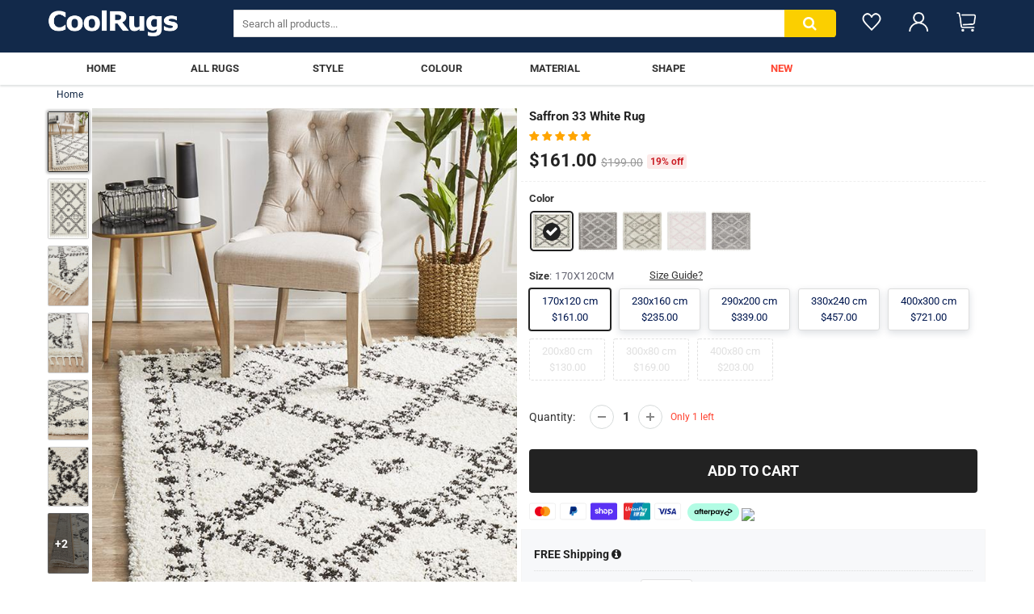

--- FILE ---
content_type: text/html; charset=utf-8
request_url: https://coolrugs.com.au/products/saffron-33-white
body_size: 60153
content:
<!doctype html>
<html lang="en" class="noIE">
  <head>
    <meta name="facebook-domain-verification" content="3k52qltri4w9nxoeq0psaa16squfp4">
    <meta name="google-site-verification" content="PNZFsfxYreOeo89W1ooSS-gggH4vwFZ4Fr7Joodxfsw">
    <!-- Global site tag (gtag.js) - Google Ads: 716430047 -->
    <!--
      <script async src="https://www.googletagmanager.com/gtag/js?id=AW-716430047"></script>
      <script>
        window.dataLayer = window.dataLayer || [];
        function gtag(){dataLayer.push(arguments);}
        gtag('js', new Date());
        gtag('config', 'AW-716430047');
      </script>
    -->
    <!-- Google tag (gtag.js) -->
    <script async src="https://www.googletagmanager.com/gtag/js?id=UA-149406022-1"></script>
    <script>
      window.dataLayer = window.dataLayer || [];
      function gtag(){dataLayer.push(arguments);}
      gtag('js', new Date());

      gtag('config', 'UA-149406022-1');
    </script>

    <!-- Basic page needs ================================================== -->
    <meta charset="utf-8">
    <meta name="author" content="Cool Rugs Australia">
    <meta name="robots" content="index,follow">
    <!-- Title and description ================================================== -->

    

    
      <title>
        Saffron 33 White Rug
        
        
         &ndash; Cool Rugs
      </title>
    

    
      <meta name="description" content=" Irresistibly plush, this stylish rug from Rug Culture&#39;s Saffron Collection draws inspiration from traditional Moroccan designs and translates them into modern day sensibilities. This rug features simple, classic motifs that add subtle elegance without overwhelming a room. This rug&#39;s neutral palette offers seamless int">
    

    <!-- Helpers ================================================== -->
     <meta property="og:url" content="https://coolrugs.com.au/products/saffron-33-white">
 <meta property="og:site_name" content="Cool Rugs">

  <meta property="og:type" content="product">
  <meta property="og:title" content="Saffron 33 White Rug">
  
  <meta property="og:image" content="http://coolrugs.com.au/cdn/shop/products/SAF-33-WHT_800x.jpg?v=1575434102">
  <meta property="og:image:secure_url" content="https://coolrugs.com.au/cdn/shop/products/SAF-33-WHT_800x.jpg?v=1575434102">
  
  <meta property="og:image" content="http://coolrugs.com.au/cdn/shop/products/SAF-33-WHT_1_800x.jpg?v=1575434102">
  <meta property="og:image:secure_url" content="https://coolrugs.com.au/cdn/shop/products/SAF-33-WHT_1_800x.jpg?v=1575434102">
  
  <meta property="og:image" content="http://coolrugs.com.au/cdn/shop/products/SAF-33-WHT_2_800x.jpg?v=1575434102">
  <meta property="og:image:secure_url" content="https://coolrugs.com.au/cdn/shop/products/SAF-33-WHT_2_800x.jpg?v=1575434102">
  
  <meta property="og:price:amount" content="130.00">
  <meta property="og:price:currency" content="AUD">


	
  		<meta property="og:description" content=" Irresistibly plush, this stylish rug from Rug Culture&#39;s Saffron Collection draws inspiration from traditional Moroccan designs and translates them into modern day sensibilities. This rug features simple, classic motifs that add subtle elegance without overwhelming a room. This rug&#39;s neutral palette offers seamless int">
	

 




<meta name="twitter:card" content="summary">

  <meta name="twitter:title" content="Saffron 33 White Rug">
  <meta name="twitter:description" content=" Irresistibly plush, this stylish rug from Rug Culture&#39;s Saffron Collection draws inspiration from traditional Moroccan designs and translates them into modern day sensibilities. This rug features simple, classic motifs that add subtle elegance without overwhelming a room. This rug&#39;s neutral palette offers seamless integration into any decor.  Expertly power-loomed and constructed of enhanced polypropylene, this rug is virtually non-shedding for convenient upkeep. A textured delight, this rug features a pile height of 4cm that creates an incredibly plush feeling underfoot. Add just the right amount of flair to your living space to create a decadently cosy atmosphere for all to enjoy. Features: Material: Polypropylene Pile Height: 40mm Fringe Length: 8cm (each side) Construction: Power Loomed Origin: Made in Turkey Please Note: Fringes adds extra 8cm length to each side of the rug. IMPORTANT TIP: We recommend that an anti-slip pad such as Total">
  <meta name="twitter:image" content="https://coolrugs.com.au/cdn/shop/products/SAF-33-WHT_800x.jpg?v=1575434102">
  <meta name="twitter:image:width" content="240">
  <meta name="twitter:image:height" content="240">

    <link rel="canonical" href="https://coolrugs.com.au/products/saffron-33-white">
    <meta name="viewport" content="width=device-width,initial-scale=1">
    <meta name="theme-color" content="#232f3e">

    
      <link rel="shortcut icon" href="//coolrugs.com.au/cdn/shop/t/37/assets/favicon.png?v=140145775185220514861655101348" type="image/png">
    
    <link href="//coolrugs.com.au/cdn/shop/t/37/assets/apps.css?v=137833963706139805711655101429" rel="stylesheet" type="text/css" media="all" />
    <link href="//coolrugs.com.au/cdn/shop/t/37/assets/style.css?v=174373746966277391011759332673" rel="stylesheet" type="text/css" media="all" />
    <link href="//coolrugs.com.au/cdn/shop/t/37/assets/flexslider.css?v=89262025078811605781655101429" rel="stylesheet" type="text/css" media="all" />
    <link href="//coolrugs.com.au/cdn/shop/t/37/assets/flexslider-product.css?v=175041367586287297181655109203" rel="stylesheet" type="text/css" media="all" />
    <link href="//coolrugs.com.au/cdn/shop/t/37/assets/flaticon.css?v=89906845939904969321655101349" rel="stylesheet" type="text/css" media="all" />

    

    <!-- Header hook for plugins ================================================== -->
    <script>window.performance && window.performance.mark && window.performance.mark('shopify.content_for_header.start');</script><meta name="google-site-verification" content="PNZFsfxYreOeo89W1ooSS-gggH4vwFZ4Fr7Joodxfsw">
<meta id="shopify-digital-wallet" name="shopify-digital-wallet" content="/9884565540/digital_wallets/dialog">
<meta name="shopify-checkout-api-token" content="67a76cfb67b689407bc5afc4d56addcf">
<meta id="in-context-paypal-metadata" data-shop-id="9884565540" data-venmo-supported="false" data-environment="production" data-locale="en_US" data-paypal-v4="true" data-currency="AUD">
<link rel="alternate" type="application/json+oembed" href="https://coolrugs.com.au/products/saffron-33-white.oembed">
<script async="async" src="/checkouts/internal/preloads.js?locale=en-AU"></script>
<link rel="preconnect" href="https://shop.app" crossorigin="anonymous">
<script async="async" src="https://shop.app/checkouts/internal/preloads.js?locale=en-AU&shop_id=9884565540" crossorigin="anonymous"></script>
<script id="shopify-features" type="application/json">{"accessToken":"67a76cfb67b689407bc5afc4d56addcf","betas":["rich-media-storefront-analytics"],"domain":"coolrugs.com.au","predictiveSearch":true,"shopId":9884565540,"locale":"en"}</script>
<script>var Shopify = Shopify || {};
Shopify.shop = "sapphire-rugs.myshopify.com";
Shopify.locale = "en";
Shopify.currency = {"active":"AUD","rate":"1.0"};
Shopify.country = "AU";
Shopify.theme = {"name":"Updated-2","id":133392531699,"schema_name":"ShowTime","schema_version":"6.2.1","theme_store_id":null,"role":"main"};
Shopify.theme.handle = "null";
Shopify.theme.style = {"id":null,"handle":null};
Shopify.cdnHost = "coolrugs.com.au/cdn";
Shopify.routes = Shopify.routes || {};
Shopify.routes.root = "/";</script>
<script type="module">!function(o){(o.Shopify=o.Shopify||{}).modules=!0}(window);</script>
<script>!function(o){function n(){var o=[];function n(){o.push(Array.prototype.slice.apply(arguments))}return n.q=o,n}var t=o.Shopify=o.Shopify||{};t.loadFeatures=n(),t.autoloadFeatures=n()}(window);</script>
<script>
  window.ShopifyPay = window.ShopifyPay || {};
  window.ShopifyPay.apiHost = "shop.app\/pay";
  window.ShopifyPay.redirectState = null;
</script>
<script id="shop-js-analytics" type="application/json">{"pageType":"product"}</script>
<script defer="defer" async type="module" src="//coolrugs.com.au/cdn/shopifycloud/shop-js/modules/v2/client.init-shop-cart-sync_BT-GjEfc.en.esm.js"></script>
<script defer="defer" async type="module" src="//coolrugs.com.au/cdn/shopifycloud/shop-js/modules/v2/chunk.common_D58fp_Oc.esm.js"></script>
<script defer="defer" async type="module" src="//coolrugs.com.au/cdn/shopifycloud/shop-js/modules/v2/chunk.modal_xMitdFEc.esm.js"></script>
<script type="module">
  await import("//coolrugs.com.au/cdn/shopifycloud/shop-js/modules/v2/client.init-shop-cart-sync_BT-GjEfc.en.esm.js");
await import("//coolrugs.com.au/cdn/shopifycloud/shop-js/modules/v2/chunk.common_D58fp_Oc.esm.js");
await import("//coolrugs.com.au/cdn/shopifycloud/shop-js/modules/v2/chunk.modal_xMitdFEc.esm.js");

  window.Shopify.SignInWithShop?.initShopCartSync?.({"fedCMEnabled":true,"windoidEnabled":true});

</script>
<script>
  window.Shopify = window.Shopify || {};
  if (!window.Shopify.featureAssets) window.Shopify.featureAssets = {};
  window.Shopify.featureAssets['shop-js'] = {"shop-cart-sync":["modules/v2/client.shop-cart-sync_DZOKe7Ll.en.esm.js","modules/v2/chunk.common_D58fp_Oc.esm.js","modules/v2/chunk.modal_xMitdFEc.esm.js"],"init-fed-cm":["modules/v2/client.init-fed-cm_B6oLuCjv.en.esm.js","modules/v2/chunk.common_D58fp_Oc.esm.js","modules/v2/chunk.modal_xMitdFEc.esm.js"],"shop-cash-offers":["modules/v2/client.shop-cash-offers_D2sdYoxE.en.esm.js","modules/v2/chunk.common_D58fp_Oc.esm.js","modules/v2/chunk.modal_xMitdFEc.esm.js"],"shop-login-button":["modules/v2/client.shop-login-button_QeVjl5Y3.en.esm.js","modules/v2/chunk.common_D58fp_Oc.esm.js","modules/v2/chunk.modal_xMitdFEc.esm.js"],"pay-button":["modules/v2/client.pay-button_DXTOsIq6.en.esm.js","modules/v2/chunk.common_D58fp_Oc.esm.js","modules/v2/chunk.modal_xMitdFEc.esm.js"],"shop-button":["modules/v2/client.shop-button_DQZHx9pm.en.esm.js","modules/v2/chunk.common_D58fp_Oc.esm.js","modules/v2/chunk.modal_xMitdFEc.esm.js"],"avatar":["modules/v2/client.avatar_BTnouDA3.en.esm.js"],"init-windoid":["modules/v2/client.init-windoid_CR1B-cfM.en.esm.js","modules/v2/chunk.common_D58fp_Oc.esm.js","modules/v2/chunk.modal_xMitdFEc.esm.js"],"init-shop-for-new-customer-accounts":["modules/v2/client.init-shop-for-new-customer-accounts_C_vY_xzh.en.esm.js","modules/v2/client.shop-login-button_QeVjl5Y3.en.esm.js","modules/v2/chunk.common_D58fp_Oc.esm.js","modules/v2/chunk.modal_xMitdFEc.esm.js"],"init-shop-email-lookup-coordinator":["modules/v2/client.init-shop-email-lookup-coordinator_BI7n9ZSv.en.esm.js","modules/v2/chunk.common_D58fp_Oc.esm.js","modules/v2/chunk.modal_xMitdFEc.esm.js"],"init-shop-cart-sync":["modules/v2/client.init-shop-cart-sync_BT-GjEfc.en.esm.js","modules/v2/chunk.common_D58fp_Oc.esm.js","modules/v2/chunk.modal_xMitdFEc.esm.js"],"shop-toast-manager":["modules/v2/client.shop-toast-manager_DiYdP3xc.en.esm.js","modules/v2/chunk.common_D58fp_Oc.esm.js","modules/v2/chunk.modal_xMitdFEc.esm.js"],"init-customer-accounts":["modules/v2/client.init-customer-accounts_D9ZNqS-Q.en.esm.js","modules/v2/client.shop-login-button_QeVjl5Y3.en.esm.js","modules/v2/chunk.common_D58fp_Oc.esm.js","modules/v2/chunk.modal_xMitdFEc.esm.js"],"init-customer-accounts-sign-up":["modules/v2/client.init-customer-accounts-sign-up_iGw4briv.en.esm.js","modules/v2/client.shop-login-button_QeVjl5Y3.en.esm.js","modules/v2/chunk.common_D58fp_Oc.esm.js","modules/v2/chunk.modal_xMitdFEc.esm.js"],"shop-follow-button":["modules/v2/client.shop-follow-button_CqMgW2wH.en.esm.js","modules/v2/chunk.common_D58fp_Oc.esm.js","modules/v2/chunk.modal_xMitdFEc.esm.js"],"checkout-modal":["modules/v2/client.checkout-modal_xHeaAweL.en.esm.js","modules/v2/chunk.common_D58fp_Oc.esm.js","modules/v2/chunk.modal_xMitdFEc.esm.js"],"shop-login":["modules/v2/client.shop-login_D91U-Q7h.en.esm.js","modules/v2/chunk.common_D58fp_Oc.esm.js","modules/v2/chunk.modal_xMitdFEc.esm.js"],"lead-capture":["modules/v2/client.lead-capture_BJmE1dJe.en.esm.js","modules/v2/chunk.common_D58fp_Oc.esm.js","modules/v2/chunk.modal_xMitdFEc.esm.js"],"payment-terms":["modules/v2/client.payment-terms_Ci9AEqFq.en.esm.js","modules/v2/chunk.common_D58fp_Oc.esm.js","modules/v2/chunk.modal_xMitdFEc.esm.js"]};
</script>
<script id="__st">var __st={"a":9884565540,"offset":39600,"reqid":"4d3edd59-4def-42f1-980c-c80e0ce3e321-1769215513","pageurl":"coolrugs.com.au\/products\/saffron-33-white","u":"b329b22d3cb8","p":"product","rtyp":"product","rid":1504368394276};</script>
<script>window.ShopifyPaypalV4VisibilityTracking = true;</script>
<script id="captcha-bootstrap">!function(){'use strict';const t='contact',e='account',n='new_comment',o=[[t,t],['blogs',n],['comments',n],[t,'customer']],c=[[e,'customer_login'],[e,'guest_login'],[e,'recover_customer_password'],[e,'create_customer']],r=t=>t.map((([t,e])=>`form[action*='/${t}']:not([data-nocaptcha='true']) input[name='form_type'][value='${e}']`)).join(','),a=t=>()=>t?[...document.querySelectorAll(t)].map((t=>t.form)):[];function s(){const t=[...o],e=r(t);return a(e)}const i='password',u='form_key',d=['recaptcha-v3-token','g-recaptcha-response','h-captcha-response',i],f=()=>{try{return window.sessionStorage}catch{return}},m='__shopify_v',_=t=>t.elements[u];function p(t,e,n=!1){try{const o=window.sessionStorage,c=JSON.parse(o.getItem(e)),{data:r}=function(t){const{data:e,action:n}=t;return t[m]||n?{data:e,action:n}:{data:t,action:n}}(c);for(const[e,n]of Object.entries(r))t.elements[e]&&(t.elements[e].value=n);n&&o.removeItem(e)}catch(o){console.error('form repopulation failed',{error:o})}}const l='form_type',E='cptcha';function T(t){t.dataset[E]=!0}const w=window,h=w.document,L='Shopify',v='ce_forms',y='captcha';let A=!1;((t,e)=>{const n=(g='f06e6c50-85a8-45c8-87d0-21a2b65856fe',I='https://cdn.shopify.com/shopifycloud/storefront-forms-hcaptcha/ce_storefront_forms_captcha_hcaptcha.v1.5.2.iife.js',D={infoText:'Protected by hCaptcha',privacyText:'Privacy',termsText:'Terms'},(t,e,n)=>{const o=w[L][v],c=o.bindForm;if(c)return c(t,g,e,D).then(n);var r;o.q.push([[t,g,e,D],n]),r=I,A||(h.body.append(Object.assign(h.createElement('script'),{id:'captcha-provider',async:!0,src:r})),A=!0)});var g,I,D;w[L]=w[L]||{},w[L][v]=w[L][v]||{},w[L][v].q=[],w[L][y]=w[L][y]||{},w[L][y].protect=function(t,e){n(t,void 0,e),T(t)},Object.freeze(w[L][y]),function(t,e,n,w,h,L){const[v,y,A,g]=function(t,e,n){const i=e?o:[],u=t?c:[],d=[...i,...u],f=r(d),m=r(i),_=r(d.filter((([t,e])=>n.includes(e))));return[a(f),a(m),a(_),s()]}(w,h,L),I=t=>{const e=t.target;return e instanceof HTMLFormElement?e:e&&e.form},D=t=>v().includes(t);t.addEventListener('submit',(t=>{const e=I(t);if(!e)return;const n=D(e)&&!e.dataset.hcaptchaBound&&!e.dataset.recaptchaBound,o=_(e),c=g().includes(e)&&(!o||!o.value);(n||c)&&t.preventDefault(),c&&!n&&(function(t){try{if(!f())return;!function(t){const e=f();if(!e)return;const n=_(t);if(!n)return;const o=n.value;o&&e.removeItem(o)}(t);const e=Array.from(Array(32),(()=>Math.random().toString(36)[2])).join('');!function(t,e){_(t)||t.append(Object.assign(document.createElement('input'),{type:'hidden',name:u})),t.elements[u].value=e}(t,e),function(t,e){const n=f();if(!n)return;const o=[...t.querySelectorAll(`input[type='${i}']`)].map((({name:t})=>t)),c=[...d,...o],r={};for(const[a,s]of new FormData(t).entries())c.includes(a)||(r[a]=s);n.setItem(e,JSON.stringify({[m]:1,action:t.action,data:r}))}(t,e)}catch(e){console.error('failed to persist form',e)}}(e),e.submit())}));const S=(t,e)=>{t&&!t.dataset[E]&&(n(t,e.some((e=>e===t))),T(t))};for(const o of['focusin','change'])t.addEventListener(o,(t=>{const e=I(t);D(e)&&S(e,y())}));const B=e.get('form_key'),M=e.get(l),P=B&&M;t.addEventListener('DOMContentLoaded',(()=>{const t=y();if(P)for(const e of t)e.elements[l].value===M&&p(e,B);[...new Set([...A(),...v().filter((t=>'true'===t.dataset.shopifyCaptcha))])].forEach((e=>S(e,t)))}))}(h,new URLSearchParams(w.location.search),n,t,e,['guest_login'])})(!0,!0)}();</script>
<script integrity="sha256-4kQ18oKyAcykRKYeNunJcIwy7WH5gtpwJnB7kiuLZ1E=" data-source-attribution="shopify.loadfeatures" defer="defer" src="//coolrugs.com.au/cdn/shopifycloud/storefront/assets/storefront/load_feature-a0a9edcb.js" crossorigin="anonymous"></script>
<script crossorigin="anonymous" defer="defer" src="//coolrugs.com.au/cdn/shopifycloud/storefront/assets/shopify_pay/storefront-65b4c6d7.js?v=20250812"></script>
<script data-source-attribution="shopify.dynamic_checkout.dynamic.init">var Shopify=Shopify||{};Shopify.PaymentButton=Shopify.PaymentButton||{isStorefrontPortableWallets:!0,init:function(){window.Shopify.PaymentButton.init=function(){};var t=document.createElement("script");t.src="https://coolrugs.com.au/cdn/shopifycloud/portable-wallets/latest/portable-wallets.en.js",t.type="module",document.head.appendChild(t)}};
</script>
<script data-source-attribution="shopify.dynamic_checkout.buyer_consent">
  function portableWalletsHideBuyerConsent(e){var t=document.getElementById("shopify-buyer-consent"),n=document.getElementById("shopify-subscription-policy-button");t&&n&&(t.classList.add("hidden"),t.setAttribute("aria-hidden","true"),n.removeEventListener("click",e))}function portableWalletsShowBuyerConsent(e){var t=document.getElementById("shopify-buyer-consent"),n=document.getElementById("shopify-subscription-policy-button");t&&n&&(t.classList.remove("hidden"),t.removeAttribute("aria-hidden"),n.addEventListener("click",e))}window.Shopify?.PaymentButton&&(window.Shopify.PaymentButton.hideBuyerConsent=portableWalletsHideBuyerConsent,window.Shopify.PaymentButton.showBuyerConsent=portableWalletsShowBuyerConsent);
</script>
<script data-source-attribution="shopify.dynamic_checkout.cart.bootstrap">document.addEventListener("DOMContentLoaded",(function(){function t(){return document.querySelector("shopify-accelerated-checkout-cart, shopify-accelerated-checkout")}if(t())Shopify.PaymentButton.init();else{new MutationObserver((function(e,n){t()&&(Shopify.PaymentButton.init(),n.disconnect())})).observe(document.body,{childList:!0,subtree:!0})}}));
</script>
<link id="shopify-accelerated-checkout-styles" rel="stylesheet" media="screen" href="https://coolrugs.com.au/cdn/shopifycloud/portable-wallets/latest/accelerated-checkout-backwards-compat.css" crossorigin="anonymous">
<style id="shopify-accelerated-checkout-cart">
        #shopify-buyer-consent {
  margin-top: 1em;
  display: inline-block;
  width: 100%;
}

#shopify-buyer-consent.hidden {
  display: none;
}

#shopify-subscription-policy-button {
  background: none;
  border: none;
  padding: 0;
  text-decoration: underline;
  font-size: inherit;
  cursor: pointer;
}

#shopify-subscription-policy-button::before {
  box-shadow: none;
}

      </style>

<script>window.performance && window.performance.mark && window.performance.mark('shopify.content_for_header.end');</script>

    <!--[if lt IE 9]> <script src="//html5shiv.googlecode.com/svn/trunk/html5.js" type="text/javascript"></script> <![endif]-->

    

    <script src="//coolrugs.com.au/cdn/shop/t/37/assets/jquery.js?v=105778841822381192391655101367" type="text/javascript"></script>

    <script src="//coolrugs.com.au/cdn/shop/t/37/assets/lazysizes.js?v=68441465964607740661655101371" async="async"></script>
    <!-- <script src="//coolrugs.com.au/cdn/shop/t/37/assets/vendor-build.js?v=94714557013043292141655101399" type="text/javascript"></script> -->
    <script src="//coolrugs.com.au/cdn/shop/t/37/assets/build-mobile.js?v=50282663058393462991655101341" type="text/javascript"></script>
    <!-- Theme Global App JS ================================================== -->
    <script>
      var app = app || {
        data:{
          template:"product",
          money_format: "${{amount}}"
        }
      }
    </script>
    <noscript>
  <style>
    .article_img_block > figure > img:nth-child(2), 
    .catalog_c .collection-box > img:nth-child(2),
    .gallery_container  .box > figure > img:nth-child(2),
    .image_with_text_container .box > figure > img:nth-child(2),
    .collection-list-row .box_1 > a > img:nth-child(2),
    .featured-products .product-image > a > img:nth-child(2){
      display: none !important
    }
  </style>
</noscript>

    

    
<!-- Start of Judge.me Core -->
<link rel="dns-prefetch" href="https://cdn.judge.me/">
<script data-cfasync='false' class='jdgm-settings-script'>window.jdgmSettings={"pagination":5,"disable_web_reviews":false,"badge_no_review_text":"No reviews","badge_n_reviews_text":"{{ n }} review/reviews","badge_star_color":"#fbcd0a","hide_badge_preview_if_no_reviews":true,"badge_hide_text":false,"enforce_center_preview_badge":false,"widget_title":"Customer Reviews","widget_open_form_text":"Write a review","widget_close_form_text":"Cancel review","widget_refresh_page_text":"Refresh page","widget_summary_text":"Based on {{ number_of_reviews }} review/reviews","widget_no_review_text":"Be the first to write a review","widget_name_field_text":"Display name","widget_verified_name_field_text":"Verified Name (public)","widget_name_placeholder_text":"Display name","widget_required_field_error_text":"This field is required.","widget_email_field_text":"Email address","widget_verified_email_field_text":"Verified Email (private, can not be edited)","widget_email_placeholder_text":"Your email address","widget_email_field_error_text":"Please enter a valid email address.","widget_rating_field_text":"Rating","widget_review_title_field_text":"Review Title","widget_review_title_placeholder_text":"Give your review a title","widget_review_body_field_text":"Review content","widget_review_body_placeholder_text":"Start writing here...","widget_pictures_field_text":"Picture/Video (optional)","widget_submit_review_text":"Submit Review","widget_submit_verified_review_text":"Submit Verified Review","widget_submit_success_msg_with_auto_publish":"Thank you! Please refresh the page in a few moments to see your review. You can remove or edit your review by logging into \u003ca href='https://judge.me/login' target='_blank' rel='nofollow noopener'\u003eJudge.me\u003c/a\u003e","widget_submit_success_msg_no_auto_publish":"Thank you! Your review will be published as soon as it is approved by the shop admin. You can remove or edit your review by logging into \u003ca href='https://judge.me/login' target='_blank' rel='nofollow noopener'\u003eJudge.me\u003c/a\u003e","widget_show_default_reviews_out_of_total_text":"Showing {{ n_reviews_shown }} out of {{ n_reviews }} reviews.","widget_show_all_link_text":"Show all","widget_show_less_link_text":"Show less","widget_author_said_text":"{{ reviewer_name }} said:","widget_days_text":"{{ n }} days ago","widget_weeks_text":"{{ n }} week/weeks ago","widget_months_text":"{{ n }} month/months ago","widget_years_text":"{{ n }} year/years ago","widget_yesterday_text":"Yesterday","widget_today_text":"Today","widget_replied_text":"\u003e\u003e {{ shop_name }} replied:","widget_read_more_text":"Read more","widget_reviewer_name_as_initial":"","widget_rating_filter_color":"","widget_rating_filter_see_all_text":"See all reviews","widget_sorting_most_recent_text":"Most Recent","widget_sorting_highest_rating_text":"Highest Rating","widget_sorting_lowest_rating_text":"Lowest Rating","widget_sorting_with_pictures_text":"Only Pictures","widget_sorting_most_helpful_text":"Most Helpful","widget_open_question_form_text":"Ask a question","widget_reviews_subtab_text":"Reviews","widget_questions_subtab_text":"Questions","widget_question_label_text":"Question","widget_answer_label_text":"Answer","widget_question_placeholder_text":"Write your question here","widget_submit_question_text":"Submit Question","widget_question_submit_success_text":"Thank you for your question! We will notify you once it gets answered.","widget_star_color":"#fbcd0a","verified_badge_text":"Verified","verified_badge_bg_color":"","verified_badge_text_color":"","verified_badge_placement":"left-of-reviewer-name","widget_review_max_height":"","widget_hide_border":false,"widget_social_share":false,"widget_thumb":false,"widget_review_location_show":false,"widget_location_format":"","all_reviews_include_out_of_store_products":true,"all_reviews_out_of_store_text":"(out of store)","all_reviews_pagination":100,"all_reviews_product_name_prefix_text":"about","enable_review_pictures":true,"enable_question_anwser":false,"widget_theme":"","review_date_format":"dd/mm/yy","default_sort_method":"most-recent","widget_product_reviews_subtab_text":"Product Reviews","widget_shop_reviews_subtab_text":"Shop Reviews","widget_other_products_reviews_text":"Reviews for other products","widget_store_reviews_subtab_text":"Store reviews","widget_no_store_reviews_text":"This store hasn't received any reviews yet","widget_web_restriction_product_reviews_text":"This product hasn't received any reviews yet","widget_no_items_text":"No items found","widget_show_more_text":"Show more","widget_write_a_store_review_text":"Write a Store Review","widget_other_languages_heading":"Reviews in Other Languages","widget_translate_review_text":"Translate review to {{ language }}","widget_translating_review_text":"Translating...","widget_show_original_translation_text":"Show original ({{ language }})","widget_translate_review_failed_text":"Review couldn't be translated.","widget_translate_review_retry_text":"Retry","widget_translate_review_try_again_later_text":"Try again later","show_product_url_for_grouped_product":false,"widget_sorting_pictures_first_text":"Pictures First","show_pictures_on_all_rev_page_mobile":false,"show_pictures_on_all_rev_page_desktop":false,"floating_tab_hide_mobile_install_preference":false,"floating_tab_button_name":"★ Reviews","floating_tab_title":"Let customers speak for us","floating_tab_button_color":"","floating_tab_button_background_color":"","floating_tab_url":"","floating_tab_url_enabled":false,"floating_tab_tab_style":"text","all_reviews_text_badge_text":"Customers rate us {{ shop.metafields.judgeme.all_reviews_rating | round: 1 }}/5 based on {{ shop.metafields.judgeme.all_reviews_count }} reviews.","all_reviews_text_badge_text_branded_style":"{{ shop.metafields.judgeme.all_reviews_rating | round: 1 }} out of 5 stars based on {{ shop.metafields.judgeme.all_reviews_count }} reviews","is_all_reviews_text_badge_a_link":false,"show_stars_for_all_reviews_text_badge":true,"all_reviews_text_badge_url":"","all_reviews_text_style":"text","all_reviews_text_color_style":"judgeme_brand_color","all_reviews_text_color":"#108474","all_reviews_text_show_jm_brand":true,"featured_carousel_show_header":false,"featured_carousel_title":"Let customers speak for us","testimonials_carousel_title":"Customers are saying","videos_carousel_title":"Real customer stories","cards_carousel_title":"Customers are saying","featured_carousel_count_text":"from {{ n }} reviews","featured_carousel_add_link_to_all_reviews_page":false,"featured_carousel_url":"","featured_carousel_show_images":true,"featured_carousel_autoslide_interval":5,"featured_carousel_arrows_on_the_sides":true,"featured_carousel_height":250,"featured_carousel_width":80,"featured_carousel_image_size":200,"featured_carousel_image_height":250,"featured_carousel_arrow_color":"#eeeeee","verified_count_badge_style":"vintage","verified_count_badge_orientation":"horizontal","verified_count_badge_color_style":"judgeme_brand_color","verified_count_badge_color":"#108474","is_verified_count_badge_a_link":false,"verified_count_badge_url":"","verified_count_badge_show_jm_brand":true,"widget_rating_preset_default":5,"widget_first_sub_tab":"product-reviews","widget_show_histogram":true,"widget_histogram_use_custom_color":false,"widget_pagination_use_custom_color":false,"widget_star_use_custom_color":false,"widget_verified_badge_use_custom_color":false,"widget_write_review_use_custom_color":false,"picture_reminder_submit_button":"Upload Pictures","enable_review_videos":false,"mute_video_by_default":false,"widget_sorting_videos_first_text":"Videos First","widget_review_pending_text":"Pending","featured_carousel_items_for_large_screen":5,"social_share_options_order":"Facebook,Twitter","remove_microdata_snippet":false,"disable_json_ld":false,"enable_json_ld_products":false,"preview_badge_show_question_text":false,"preview_badge_no_question_text":"No questions","preview_badge_n_question_text":"{{ number_of_questions }} question/questions","qa_badge_show_icon":false,"qa_badge_position":"same-row","remove_judgeme_branding":false,"widget_add_search_bar":false,"widget_search_bar_placeholder":"Search","widget_sorting_verified_only_text":"Verified only","featured_carousel_theme":"aligned","featured_carousel_show_rating":true,"featured_carousel_show_title":true,"featured_carousel_show_body":true,"featured_carousel_show_date":false,"featured_carousel_show_reviewer":true,"featured_carousel_show_product":false,"featured_carousel_header_background_color":"#108474","featured_carousel_header_text_color":"#ffffff","featured_carousel_name_product_separator":"reviewed","featured_carousel_full_star_background":"#108474","featured_carousel_empty_star_background":"#dadada","featured_carousel_vertical_theme_background":"#f9fafb","featured_carousel_verified_badge_enable":false,"featured_carousel_verified_badge_color":"#108474","featured_carousel_border_style":"round","featured_carousel_review_line_length_limit":3,"featured_carousel_more_reviews_button_text":"Read more reviews","featured_carousel_view_product_button_text":"View product","all_reviews_page_load_reviews_on":"scroll","all_reviews_page_load_more_text":"Load More Reviews","disable_fb_tab_reviews":false,"enable_ajax_cdn_cache":false,"widget_public_name_text":"displayed publicly like","default_reviewer_name":"John Smith","default_reviewer_name_has_non_latin":true,"widget_reviewer_anonymous":"Anonymous","medals_widget_title":"Judge.me Review Medals","medals_widget_background_color":"#f9fafb","medals_widget_position":"footer_all_pages","medals_widget_border_color":"#f9fafb","medals_widget_verified_text_position":"left","medals_widget_use_monochromatic_version":false,"medals_widget_elements_color":"#108474","show_reviewer_avatar":true,"widget_invalid_yt_video_url_error_text":"Not a YouTube video URL","widget_max_length_field_error_text":"Please enter no more than {0} characters.","widget_show_country_flag":false,"widget_show_collected_via_shop_app":true,"widget_verified_by_shop_badge_style":"light","widget_verified_by_shop_text":"Verified by Shop","widget_show_photo_gallery":false,"widget_load_with_code_splitting":true,"widget_ugc_install_preference":false,"widget_ugc_title":"Made by us, Shared by you","widget_ugc_subtitle":"Tag us to see your picture featured in our page","widget_ugc_arrows_color":"#ffffff","widget_ugc_primary_button_text":"Buy Now","widget_ugc_primary_button_background_color":"#108474","widget_ugc_primary_button_text_color":"#ffffff","widget_ugc_primary_button_border_width":"0","widget_ugc_primary_button_border_style":"none","widget_ugc_primary_button_border_color":"#108474","widget_ugc_primary_button_border_radius":"25","widget_ugc_secondary_button_text":"Load More","widget_ugc_secondary_button_background_color":"#ffffff","widget_ugc_secondary_button_text_color":"#108474","widget_ugc_secondary_button_border_width":"2","widget_ugc_secondary_button_border_style":"solid","widget_ugc_secondary_button_border_color":"#108474","widget_ugc_secondary_button_border_radius":"25","widget_ugc_reviews_button_text":"View Reviews","widget_ugc_reviews_button_background_color":"#ffffff","widget_ugc_reviews_button_text_color":"#108474","widget_ugc_reviews_button_border_width":"2","widget_ugc_reviews_button_border_style":"solid","widget_ugc_reviews_button_border_color":"#108474","widget_ugc_reviews_button_border_radius":"25","widget_ugc_reviews_button_link_to":"judgeme-reviews-page","widget_ugc_show_post_date":true,"widget_ugc_max_width":"800","widget_rating_metafield_value_type":true,"widget_primary_color":"#108474","widget_enable_secondary_color":false,"widget_secondary_color":"#edf5f5","widget_summary_average_rating_text":"{{ average_rating }} out of 5","widget_media_grid_title":"Customer photos \u0026 videos","widget_media_grid_see_more_text":"See more","widget_round_style":false,"widget_show_product_medals":true,"widget_verified_by_judgeme_text":"Verified by Judge.me","widget_show_store_medals":true,"widget_verified_by_judgeme_text_in_store_medals":"Verified by Judge.me","widget_media_field_exceed_quantity_message":"Sorry, we can only accept {{ max_media }} for one review.","widget_media_field_exceed_limit_message":"{{ file_name }} is too large, please select a {{ media_type }} less than {{ size_limit }}MB.","widget_review_submitted_text":"Review Submitted!","widget_question_submitted_text":"Question Submitted!","widget_close_form_text_question":"Cancel","widget_write_your_answer_here_text":"Write your answer here","widget_enabled_branded_link":true,"widget_show_collected_by_judgeme":false,"widget_reviewer_name_color":"","widget_write_review_text_color":"","widget_write_review_bg_color":"","widget_collected_by_judgeme_text":"collected by Judge.me","widget_pagination_type":"standard","widget_load_more_text":"Load More","widget_load_more_color":"#108474","widget_full_review_text":"Full Review","widget_read_more_reviews_text":"Read More Reviews","widget_read_questions_text":"Read Questions","widget_questions_and_answers_text":"Questions \u0026 Answers","widget_verified_by_text":"Verified by","widget_verified_text":"Verified","widget_number_of_reviews_text":"{{ number_of_reviews }} reviews","widget_back_button_text":"Back","widget_next_button_text":"Next","widget_custom_forms_filter_button":"Filters","custom_forms_style":"horizontal","widget_show_review_information":false,"how_reviews_are_collected":"How reviews are collected?","widget_show_review_keywords":false,"widget_gdpr_statement":"How we use your data: We'll only contact you about the review you left, and only if necessary. By submitting your review, you agree to Judge.me's \u003ca href='https://judge.me/terms' target='_blank' rel='nofollow noopener'\u003eterms\u003c/a\u003e, \u003ca href='https://judge.me/privacy' target='_blank' rel='nofollow noopener'\u003eprivacy\u003c/a\u003e and \u003ca href='https://judge.me/content-policy' target='_blank' rel='nofollow noopener'\u003econtent\u003c/a\u003e policies.","widget_multilingual_sorting_enabled":false,"widget_translate_review_content_enabled":false,"widget_translate_review_content_method":"manual","popup_widget_review_selection":"automatically_with_pictures","popup_widget_round_border_style":true,"popup_widget_show_title":true,"popup_widget_show_body":true,"popup_widget_show_reviewer":false,"popup_widget_show_product":true,"popup_widget_show_pictures":true,"popup_widget_use_review_picture":true,"popup_widget_show_on_home_page":true,"popup_widget_show_on_product_page":true,"popup_widget_show_on_collection_page":true,"popup_widget_show_on_cart_page":true,"popup_widget_position":"bottom_left","popup_widget_first_review_delay":5,"popup_widget_duration":5,"popup_widget_interval":5,"popup_widget_review_count":5,"popup_widget_hide_on_mobile":true,"review_snippet_widget_round_border_style":true,"review_snippet_widget_card_color":"#FFFFFF","review_snippet_widget_slider_arrows_background_color":"#FFFFFF","review_snippet_widget_slider_arrows_color":"#000000","review_snippet_widget_star_color":"#108474","show_product_variant":false,"all_reviews_product_variant_label_text":"Variant: ","widget_show_verified_branding":false,"widget_ai_summary_title":"Customers say","widget_ai_summary_disclaimer":"AI-powered review summary based on recent customer reviews","widget_show_ai_summary":false,"widget_show_ai_summary_bg":false,"widget_show_review_title_input":true,"redirect_reviewers_invited_via_email":"review_widget","request_store_review_after_product_review":false,"request_review_other_products_in_order":false,"review_form_color_scheme":"default","review_form_corner_style":"square","review_form_star_color":{},"review_form_text_color":"#333333","review_form_background_color":"#ffffff","review_form_field_background_color":"#fafafa","review_form_button_color":{},"review_form_button_text_color":"#ffffff","review_form_modal_overlay_color":"#000000","review_content_screen_title_text":"How would you rate this product?","review_content_introduction_text":"We would love it if you would share a bit about your experience.","store_review_form_title_text":"How would you rate this store?","store_review_form_introduction_text":"We would love it if you would share a bit about your experience.","show_review_guidance_text":true,"one_star_review_guidance_text":"Poor","five_star_review_guidance_text":"Great","customer_information_screen_title_text":"About you","customer_information_introduction_text":"Please tell us more about you.","custom_questions_screen_title_text":"Your experience in more detail","custom_questions_introduction_text":"Here are a few questions to help us understand more about your experience.","review_submitted_screen_title_text":"Thanks for your review!","review_submitted_screen_thank_you_text":"We are processing it and it will appear on the store soon.","review_submitted_screen_email_verification_text":"Please confirm your email by clicking the link we just sent you. This helps us keep reviews authentic.","review_submitted_request_store_review_text":"Would you like to share your experience of shopping with us?","review_submitted_review_other_products_text":"Would you like to review these products?","store_review_screen_title_text":"Would you like to share your experience of shopping with us?","store_review_introduction_text":"We value your feedback and use it to improve. Please share any thoughts or suggestions you have.","reviewer_media_screen_title_picture_text":"Share a picture","reviewer_media_introduction_picture_text":"Upload a photo to support your review.","reviewer_media_screen_title_video_text":"Share a video","reviewer_media_introduction_video_text":"Upload a video to support your review.","reviewer_media_screen_title_picture_or_video_text":"Share a picture or video","reviewer_media_introduction_picture_or_video_text":"Upload a photo or video to support your review.","reviewer_media_youtube_url_text":"Paste your Youtube URL here","advanced_settings_next_step_button_text":"Next","advanced_settings_close_review_button_text":"Close","modal_write_review_flow":false,"write_review_flow_required_text":"Required","write_review_flow_privacy_message_text":"We respect your privacy.","write_review_flow_anonymous_text":"Post review as anonymous","write_review_flow_visibility_text":"This won't be visible to other customers.","write_review_flow_multiple_selection_help_text":"Select as many as you like","write_review_flow_single_selection_help_text":"Select one option","write_review_flow_required_field_error_text":"This field is required","write_review_flow_invalid_email_error_text":"Please enter a valid email address","write_review_flow_max_length_error_text":"Max. {{ max_length }} characters.","write_review_flow_media_upload_text":"\u003cb\u003eClick to upload\u003c/b\u003e or drag and drop","write_review_flow_gdpr_statement":"We'll only contact you about your review if necessary. By submitting your review, you agree to our \u003ca href='https://judge.me/terms' target='_blank' rel='nofollow noopener'\u003eterms and conditions\u003c/a\u003e and \u003ca href='https://judge.me/privacy' target='_blank' rel='nofollow noopener'\u003eprivacy policy\u003c/a\u003e.","rating_only_reviews_enabled":false,"show_negative_reviews_help_screen":false,"new_review_flow_help_screen_rating_threshold":3,"negative_review_resolution_screen_title_text":"Tell us more","negative_review_resolution_text":"Your experience matters to us. If there were issues with your purchase, we're here to help. Feel free to reach out to us, we'd love the opportunity to make things right.","negative_review_resolution_button_text":"Contact us","negative_review_resolution_proceed_with_review_text":"Leave a review","negative_review_resolution_subject":"Issue with purchase from {{ shop_name }}.{{ order_name }}","preview_badge_collection_page_install_status":false,"widget_review_custom_css":"","preview_badge_custom_css":"","preview_badge_stars_count":"5-stars","featured_carousel_custom_css":"","floating_tab_custom_css":"","all_reviews_widget_custom_css":"","medals_widget_custom_css":"","verified_badge_custom_css":"","all_reviews_text_custom_css":"","transparency_badges_collected_via_store_invite":false,"transparency_badges_from_another_provider":false,"transparency_badges_collected_from_store_visitor":false,"transparency_badges_collected_by_verified_review_provider":false,"transparency_badges_earned_reward":false,"transparency_badges_collected_via_store_invite_text":"Review collected via store invitation","transparency_badges_from_another_provider_text":"Review collected from another provider","transparency_badges_collected_from_store_visitor_text":"Review collected from a store visitor","transparency_badges_written_in_google_text":"Review written in Google","transparency_badges_written_in_etsy_text":"Review written in Etsy","transparency_badges_written_in_shop_app_text":"Review written in Shop App","transparency_badges_earned_reward_text":"Review earned a reward for future purchase","product_review_widget_per_page":10,"widget_store_review_label_text":"Review about the store","checkout_comment_extension_title_on_product_page":"Customer Comments","checkout_comment_extension_num_latest_comment_show":5,"checkout_comment_extension_format":"name_and_timestamp","checkout_comment_customer_name":"last_initial","checkout_comment_comment_notification":true,"preview_badge_collection_page_install_preference":true,"preview_badge_home_page_install_preference":false,"preview_badge_product_page_install_preference":true,"review_widget_install_preference":"I am happy where it is now. Please don't touch it. Thank you.","review_carousel_install_preference":false,"floating_reviews_tab_install_preference":"none","verified_reviews_count_badge_install_preference":false,"all_reviews_text_install_preference":false,"review_widget_best_location":true,"judgeme_medals_install_preference":false,"review_widget_revamp_enabled":false,"review_widget_qna_enabled":false,"review_widget_header_theme":"minimal","review_widget_widget_title_enabled":true,"review_widget_header_text_size":"medium","review_widget_header_text_weight":"regular","review_widget_average_rating_style":"compact","review_widget_bar_chart_enabled":true,"review_widget_bar_chart_type":"numbers","review_widget_bar_chart_style":"standard","review_widget_expanded_media_gallery_enabled":false,"review_widget_reviews_section_theme":"standard","review_widget_image_style":"thumbnails","review_widget_review_image_ratio":"square","review_widget_stars_size":"medium","review_widget_verified_badge":"standard_text","review_widget_review_title_text_size":"medium","review_widget_review_text_size":"medium","review_widget_review_text_length":"medium","review_widget_number_of_columns_desktop":3,"review_widget_carousel_transition_speed":5,"review_widget_custom_questions_answers_display":"always","review_widget_button_text_color":"#FFFFFF","review_widget_text_color":"#000000","review_widget_lighter_text_color":"#7B7B7B","review_widget_corner_styling":"soft","review_widget_review_word_singular":"review","review_widget_review_word_plural":"reviews","review_widget_voting_label":"Helpful?","review_widget_shop_reply_label":"Reply from {{ shop_name }}:","review_widget_filters_title":"Filters","qna_widget_question_word_singular":"Question","qna_widget_question_word_plural":"Questions","qna_widget_answer_reply_label":"Answer from {{ answerer_name }}:","qna_content_screen_title_text":"Ask a question about this product","qna_widget_question_required_field_error_text":"Please enter your question.","qna_widget_flow_gdpr_statement":"We'll only contact you about your question if necessary. By submitting your question, you agree to our \u003ca href='https://judge.me/terms' target='_blank' rel='nofollow noopener'\u003eterms and conditions\u003c/a\u003e and \u003ca href='https://judge.me/privacy' target='_blank' rel='nofollow noopener'\u003eprivacy policy\u003c/a\u003e.","qna_widget_question_submitted_text":"Thanks for your question!","qna_widget_close_form_text_question":"Close","qna_widget_question_submit_success_text":"We’ll notify you by email when your question is answered.","all_reviews_widget_v2025_enabled":false,"all_reviews_widget_v2025_header_theme":"default","all_reviews_widget_v2025_widget_title_enabled":true,"all_reviews_widget_v2025_header_text_size":"medium","all_reviews_widget_v2025_header_text_weight":"regular","all_reviews_widget_v2025_average_rating_style":"compact","all_reviews_widget_v2025_bar_chart_enabled":true,"all_reviews_widget_v2025_bar_chart_type":"numbers","all_reviews_widget_v2025_bar_chart_style":"standard","all_reviews_widget_v2025_expanded_media_gallery_enabled":false,"all_reviews_widget_v2025_show_store_medals":true,"all_reviews_widget_v2025_show_photo_gallery":true,"all_reviews_widget_v2025_show_review_keywords":false,"all_reviews_widget_v2025_show_ai_summary":false,"all_reviews_widget_v2025_show_ai_summary_bg":false,"all_reviews_widget_v2025_add_search_bar":false,"all_reviews_widget_v2025_default_sort_method":"most-recent","all_reviews_widget_v2025_reviews_per_page":10,"all_reviews_widget_v2025_reviews_section_theme":"default","all_reviews_widget_v2025_image_style":"thumbnails","all_reviews_widget_v2025_review_image_ratio":"square","all_reviews_widget_v2025_stars_size":"medium","all_reviews_widget_v2025_verified_badge":"bold_badge","all_reviews_widget_v2025_review_title_text_size":"medium","all_reviews_widget_v2025_review_text_size":"medium","all_reviews_widget_v2025_review_text_length":"medium","all_reviews_widget_v2025_number_of_columns_desktop":3,"all_reviews_widget_v2025_carousel_transition_speed":5,"all_reviews_widget_v2025_custom_questions_answers_display":"always","all_reviews_widget_v2025_show_product_variant":false,"all_reviews_widget_v2025_show_reviewer_avatar":true,"all_reviews_widget_v2025_reviewer_name_as_initial":"","all_reviews_widget_v2025_review_location_show":false,"all_reviews_widget_v2025_location_format":"","all_reviews_widget_v2025_show_country_flag":false,"all_reviews_widget_v2025_verified_by_shop_badge_style":"light","all_reviews_widget_v2025_social_share":false,"all_reviews_widget_v2025_social_share_options_order":"Facebook,Twitter,LinkedIn,Pinterest","all_reviews_widget_v2025_pagination_type":"standard","all_reviews_widget_v2025_button_text_color":"#FFFFFF","all_reviews_widget_v2025_text_color":"#000000","all_reviews_widget_v2025_lighter_text_color":"#7B7B7B","all_reviews_widget_v2025_corner_styling":"soft","all_reviews_widget_v2025_title":"Customer reviews","all_reviews_widget_v2025_ai_summary_title":"Customers say about this store","all_reviews_widget_v2025_no_review_text":"Be the first to write a review","platform":"shopify","branding_url":"https://app.judge.me/reviews/stores/cool-rugs","branding_text":"Powered by Judge.me","locale":"en","reply_name":"Cool Rugs","widget_version":"2.1","footer":true,"autopublish":true,"review_dates":true,"enable_custom_form":false,"shop_use_review_site":true,"shop_locale":"en","enable_multi_locales_translations":false,"show_review_title_input":true,"review_verification_email_status":"always","can_be_branded":true,"reply_name_text":"Cool Rugs"};</script> <style class='jdgm-settings-style'>.jdgm-xx{left:0}:not(.jdgm-prev-badge__stars)>.jdgm-star{color:#fbcd0a}.jdgm-histogram .jdgm-star.jdgm-star{color:#fbcd0a}.jdgm-preview-badge .jdgm-star.jdgm-star{color:#fbcd0a}.jdgm-prev-badge[data-average-rating='0.00']{display:none !important}.jdgm-author-all-initials{display:none !important}.jdgm-author-last-initial{display:none !important}.jdgm-rev-widg__title{visibility:hidden}.jdgm-rev-widg__summary-text{visibility:hidden}.jdgm-prev-badge__text{visibility:hidden}.jdgm-rev__replier:before{content:'Cool Rugs'}.jdgm-rev__prod-link-prefix:before{content:'about'}.jdgm-rev__variant-label:before{content:'Variant: '}.jdgm-rev__out-of-store-text:before{content:'(out of store)'}@media only screen and (min-width: 768px){.jdgm-rev__pics .jdgm-rev_all-rev-page-picture-separator,.jdgm-rev__pics .jdgm-rev__product-picture{display:none}}@media only screen and (max-width: 768px){.jdgm-rev__pics .jdgm-rev_all-rev-page-picture-separator,.jdgm-rev__pics .jdgm-rev__product-picture{display:none}}.jdgm-preview-badge[data-template="index"]{display:none !important}.jdgm-verified-count-badget[data-from-snippet="true"]{display:none !important}.jdgm-carousel-wrapper[data-from-snippet="true"]{display:none !important}.jdgm-all-reviews-text[data-from-snippet="true"]{display:none !important}.jdgm-medals-section[data-from-snippet="true"]{display:none !important}.jdgm-ugc-media-wrapper[data-from-snippet="true"]{display:none !important}.jdgm-rev__transparency-badge[data-badge-type="review_collected_via_store_invitation"]{display:none !important}.jdgm-rev__transparency-badge[data-badge-type="review_collected_from_another_provider"]{display:none !important}.jdgm-rev__transparency-badge[data-badge-type="review_collected_from_store_visitor"]{display:none !important}.jdgm-rev__transparency-badge[data-badge-type="review_written_in_etsy"]{display:none !important}.jdgm-rev__transparency-badge[data-badge-type="review_written_in_google_business"]{display:none !important}.jdgm-rev__transparency-badge[data-badge-type="review_written_in_shop_app"]{display:none !important}.jdgm-rev__transparency-badge[data-badge-type="review_earned_for_future_purchase"]{display:none !important}
</style> <style class='jdgm-settings-style'></style>

  
  
  
  <style class='jdgm-miracle-styles'>
  @-webkit-keyframes jdgm-spin{0%{-webkit-transform:rotate(0deg);-ms-transform:rotate(0deg);transform:rotate(0deg)}100%{-webkit-transform:rotate(359deg);-ms-transform:rotate(359deg);transform:rotate(359deg)}}@keyframes jdgm-spin{0%{-webkit-transform:rotate(0deg);-ms-transform:rotate(0deg);transform:rotate(0deg)}100%{-webkit-transform:rotate(359deg);-ms-transform:rotate(359deg);transform:rotate(359deg)}}@font-face{font-family:'JudgemeStar';src:url("[data-uri]") format("woff");font-weight:normal;font-style:normal}.jdgm-star{font-family:'JudgemeStar';display:inline !important;text-decoration:none !important;padding:0 4px 0 0 !important;margin:0 !important;font-weight:bold;opacity:1;-webkit-font-smoothing:antialiased;-moz-osx-font-smoothing:grayscale}.jdgm-star:hover{opacity:1}.jdgm-star:last-of-type{padding:0 !important}.jdgm-star.jdgm--on:before{content:"\e000"}.jdgm-star.jdgm--off:before{content:"\e001"}.jdgm-star.jdgm--half:before{content:"\e002"}.jdgm-widget *{margin:0;line-height:1.4;-webkit-box-sizing:border-box;-moz-box-sizing:border-box;box-sizing:border-box;-webkit-overflow-scrolling:touch}.jdgm-hidden{display:none !important;visibility:hidden !important}.jdgm-temp-hidden{display:none}.jdgm-spinner{width:40px;height:40px;margin:auto;border-radius:50%;border-top:2px solid #eee;border-right:2px solid #eee;border-bottom:2px solid #eee;border-left:2px solid #ccc;-webkit-animation:jdgm-spin 0.8s infinite linear;animation:jdgm-spin 0.8s infinite linear}.jdgm-prev-badge{display:block !important}

</style>


  
  
   


<script data-cfasync='false' class='jdgm-script'>
!function(e){window.jdgm=window.jdgm||{},jdgm.CDN_HOST="https://cdn.judge.me/",
jdgm.docReady=function(d){(e.attachEvent?"complete"===e.readyState:"loading"!==e.readyState)?
setTimeout(d,0):e.addEventListener("DOMContentLoaded",d)},jdgm.loadCSS=function(d,t,o,s){
!o&&jdgm.loadCSS.requestedUrls.indexOf(d)>=0||(jdgm.loadCSS.requestedUrls.push(d),
(s=e.createElement("link")).rel="stylesheet",s.class="jdgm-stylesheet",s.media="nope!",
s.href=d,s.onload=function(){this.media="all",t&&setTimeout(t)},e.body.appendChild(s))},
jdgm.loadCSS.requestedUrls=[],jdgm.docReady(function(){(window.jdgmLoadCSS||e.querySelectorAll(
".jdgm-widget, .jdgm-all-reviews-page").length>0)&&(jdgmSettings.widget_load_with_code_splitting?
parseFloat(jdgmSettings.widget_version)>=3?jdgm.loadCSS(jdgm.CDN_HOST+"widget_v3/base.css"):
jdgm.loadCSS(jdgm.CDN_HOST+"widget/base.css"):jdgm.loadCSS(jdgm.CDN_HOST+"shopify_v2.css"))})}(document);
</script>
<script async data-cfasync="false" type="text/javascript" src="https://cdn.judge.me/loader.js"></script>

<noscript><link rel="stylesheet" type="text/css" media="all" href="https://cdn.judge.me/shopify_v2.css"></noscript>
<!-- End of Judge.me Core -->


  <link href="https://monorail-edge.shopifysvc.com" rel="dns-prefetch">
<script>(function(){if ("sendBeacon" in navigator && "performance" in window) {try {var session_token_from_headers = performance.getEntriesByType('navigation')[0].serverTiming.find(x => x.name == '_s').description;} catch {var session_token_from_headers = undefined;}var session_cookie_matches = document.cookie.match(/_shopify_s=([^;]*)/);var session_token_from_cookie = session_cookie_matches && session_cookie_matches.length === 2 ? session_cookie_matches[1] : "";var session_token = session_token_from_headers || session_token_from_cookie || "";function handle_abandonment_event(e) {var entries = performance.getEntries().filter(function(entry) {return /monorail-edge.shopifysvc.com/.test(entry.name);});if (!window.abandonment_tracked && entries.length === 0) {window.abandonment_tracked = true;var currentMs = Date.now();var navigation_start = performance.timing.navigationStart;var payload = {shop_id: 9884565540,url: window.location.href,navigation_start,duration: currentMs - navigation_start,session_token,page_type: "product"};window.navigator.sendBeacon("https://monorail-edge.shopifysvc.com/v1/produce", JSON.stringify({schema_id: "online_store_buyer_site_abandonment/1.1",payload: payload,metadata: {event_created_at_ms: currentMs,event_sent_at_ms: currentMs}}));}}window.addEventListener('pagehide', handle_abandonment_event);}}());</script>
<script id="web-pixels-manager-setup">(function e(e,d,r,n,o){if(void 0===o&&(o={}),!Boolean(null===(a=null===(i=window.Shopify)||void 0===i?void 0:i.analytics)||void 0===a?void 0:a.replayQueue)){var i,a;window.Shopify=window.Shopify||{};var t=window.Shopify;t.analytics=t.analytics||{};var s=t.analytics;s.replayQueue=[],s.publish=function(e,d,r){return s.replayQueue.push([e,d,r]),!0};try{self.performance.mark("wpm:start")}catch(e){}var l=function(){var e={modern:/Edge?\/(1{2}[4-9]|1[2-9]\d|[2-9]\d{2}|\d{4,})\.\d+(\.\d+|)|Firefox\/(1{2}[4-9]|1[2-9]\d|[2-9]\d{2}|\d{4,})\.\d+(\.\d+|)|Chrom(ium|e)\/(9{2}|\d{3,})\.\d+(\.\d+|)|(Maci|X1{2}).+ Version\/(15\.\d+|(1[6-9]|[2-9]\d|\d{3,})\.\d+)([,.]\d+|)( \(\w+\)|)( Mobile\/\w+|) Safari\/|Chrome.+OPR\/(9{2}|\d{3,})\.\d+\.\d+|(CPU[ +]OS|iPhone[ +]OS|CPU[ +]iPhone|CPU IPhone OS|CPU iPad OS)[ +]+(15[._]\d+|(1[6-9]|[2-9]\d|\d{3,})[._]\d+)([._]\d+|)|Android:?[ /-](13[3-9]|1[4-9]\d|[2-9]\d{2}|\d{4,})(\.\d+|)(\.\d+|)|Android.+Firefox\/(13[5-9]|1[4-9]\d|[2-9]\d{2}|\d{4,})\.\d+(\.\d+|)|Android.+Chrom(ium|e)\/(13[3-9]|1[4-9]\d|[2-9]\d{2}|\d{4,})\.\d+(\.\d+|)|SamsungBrowser\/([2-9]\d|\d{3,})\.\d+/,legacy:/Edge?\/(1[6-9]|[2-9]\d|\d{3,})\.\d+(\.\d+|)|Firefox\/(5[4-9]|[6-9]\d|\d{3,})\.\d+(\.\d+|)|Chrom(ium|e)\/(5[1-9]|[6-9]\d|\d{3,})\.\d+(\.\d+|)([\d.]+$|.*Safari\/(?![\d.]+ Edge\/[\d.]+$))|(Maci|X1{2}).+ Version\/(10\.\d+|(1[1-9]|[2-9]\d|\d{3,})\.\d+)([,.]\d+|)( \(\w+\)|)( Mobile\/\w+|) Safari\/|Chrome.+OPR\/(3[89]|[4-9]\d|\d{3,})\.\d+\.\d+|(CPU[ +]OS|iPhone[ +]OS|CPU[ +]iPhone|CPU IPhone OS|CPU iPad OS)[ +]+(10[._]\d+|(1[1-9]|[2-9]\d|\d{3,})[._]\d+)([._]\d+|)|Android:?[ /-](13[3-9]|1[4-9]\d|[2-9]\d{2}|\d{4,})(\.\d+|)(\.\d+|)|Mobile Safari.+OPR\/([89]\d|\d{3,})\.\d+\.\d+|Android.+Firefox\/(13[5-9]|1[4-9]\d|[2-9]\d{2}|\d{4,})\.\d+(\.\d+|)|Android.+Chrom(ium|e)\/(13[3-9]|1[4-9]\d|[2-9]\d{2}|\d{4,})\.\d+(\.\d+|)|Android.+(UC? ?Browser|UCWEB|U3)[ /]?(15\.([5-9]|\d{2,})|(1[6-9]|[2-9]\d|\d{3,})\.\d+)\.\d+|SamsungBrowser\/(5\.\d+|([6-9]|\d{2,})\.\d+)|Android.+MQ{2}Browser\/(14(\.(9|\d{2,})|)|(1[5-9]|[2-9]\d|\d{3,})(\.\d+|))(\.\d+|)|K[Aa][Ii]OS\/(3\.\d+|([4-9]|\d{2,})\.\d+)(\.\d+|)/},d=e.modern,r=e.legacy,n=navigator.userAgent;return n.match(d)?"modern":n.match(r)?"legacy":"unknown"}(),u="modern"===l?"modern":"legacy",c=(null!=n?n:{modern:"",legacy:""})[u],f=function(e){return[e.baseUrl,"/wpm","/b",e.hashVersion,"modern"===e.buildTarget?"m":"l",".js"].join("")}({baseUrl:d,hashVersion:r,buildTarget:u}),m=function(e){var d=e.version,r=e.bundleTarget,n=e.surface,o=e.pageUrl,i=e.monorailEndpoint;return{emit:function(e){var a=e.status,t=e.errorMsg,s=(new Date).getTime(),l=JSON.stringify({metadata:{event_sent_at_ms:s},events:[{schema_id:"web_pixels_manager_load/3.1",payload:{version:d,bundle_target:r,page_url:o,status:a,surface:n,error_msg:t},metadata:{event_created_at_ms:s}}]});if(!i)return console&&console.warn&&console.warn("[Web Pixels Manager] No Monorail endpoint provided, skipping logging."),!1;try{return self.navigator.sendBeacon.bind(self.navigator)(i,l)}catch(e){}var u=new XMLHttpRequest;try{return u.open("POST",i,!0),u.setRequestHeader("Content-Type","text/plain"),u.send(l),!0}catch(e){return console&&console.warn&&console.warn("[Web Pixels Manager] Got an unhandled error while logging to Monorail."),!1}}}}({version:r,bundleTarget:l,surface:e.surface,pageUrl:self.location.href,monorailEndpoint:e.monorailEndpoint});try{o.browserTarget=l,function(e){var d=e.src,r=e.async,n=void 0===r||r,o=e.onload,i=e.onerror,a=e.sri,t=e.scriptDataAttributes,s=void 0===t?{}:t,l=document.createElement("script"),u=document.querySelector("head"),c=document.querySelector("body");if(l.async=n,l.src=d,a&&(l.integrity=a,l.crossOrigin="anonymous"),s)for(var f in s)if(Object.prototype.hasOwnProperty.call(s,f))try{l.dataset[f]=s[f]}catch(e){}if(o&&l.addEventListener("load",o),i&&l.addEventListener("error",i),u)u.appendChild(l);else{if(!c)throw new Error("Did not find a head or body element to append the script");c.appendChild(l)}}({src:f,async:!0,onload:function(){if(!function(){var e,d;return Boolean(null===(d=null===(e=window.Shopify)||void 0===e?void 0:e.analytics)||void 0===d?void 0:d.initialized)}()){var d=window.webPixelsManager.init(e)||void 0;if(d){var r=window.Shopify.analytics;r.replayQueue.forEach((function(e){var r=e[0],n=e[1],o=e[2];d.publishCustomEvent(r,n,o)})),r.replayQueue=[],r.publish=d.publishCustomEvent,r.visitor=d.visitor,r.initialized=!0}}},onerror:function(){return m.emit({status:"failed",errorMsg:"".concat(f," has failed to load")})},sri:function(e){var d=/^sha384-[A-Za-z0-9+/=]+$/;return"string"==typeof e&&d.test(e)}(c)?c:"",scriptDataAttributes:o}),m.emit({status:"loading"})}catch(e){m.emit({status:"failed",errorMsg:(null==e?void 0:e.message)||"Unknown error"})}}})({shopId: 9884565540,storefrontBaseUrl: "https://coolrugs.com.au",extensionsBaseUrl: "https://extensions.shopifycdn.com/cdn/shopifycloud/web-pixels-manager",monorailEndpoint: "https://monorail-edge.shopifysvc.com/unstable/produce_batch",surface: "storefront-renderer",enabledBetaFlags: ["2dca8a86"],webPixelsConfigList: [{"id":"979271923","configuration":"{\"webPixelName\":\"Judge.me\"}","eventPayloadVersion":"v1","runtimeContext":"STRICT","scriptVersion":"34ad157958823915625854214640f0bf","type":"APP","apiClientId":683015,"privacyPurposes":["ANALYTICS"],"dataSharingAdjustments":{"protectedCustomerApprovalScopes":["read_customer_email","read_customer_name","read_customer_personal_data","read_customer_phone"]}},{"id":"691077363","configuration":"{\"accountID\":\"channelize_shopify_analytics_web_pixel\"}","eventPayloadVersion":"v1","runtimeContext":"STRICT","scriptVersion":"fd4c4c9ed34f53ae9cb4a52ef3f81669","type":"APP","apiClientId":4392053,"privacyPurposes":["ANALYTICS","MARKETING","SALE_OF_DATA"],"dataSharingAdjustments":{"protectedCustomerApprovalScopes":[]}},{"id":"516915443","configuration":"{\"config\":\"{\\\"pixel_id\\\":\\\"G-069TTQV6FF\\\",\\\"target_country\\\":\\\"AU\\\",\\\"gtag_events\\\":[{\\\"type\\\":\\\"search\\\",\\\"action_label\\\":[\\\"G-069TTQV6FF\\\",\\\"AW-716430047\\\/_twUCIrP9qcBEN-1z9UC\\\"]},{\\\"type\\\":\\\"begin_checkout\\\",\\\"action_label\\\":[\\\"G-069TTQV6FF\\\",\\\"AW-716430047\\\/qgz-CIfP9qcBEN-1z9UC\\\"]},{\\\"type\\\":\\\"view_item\\\",\\\"action_label\\\":[\\\"G-069TTQV6FF\\\",\\\"AW-716430047\\\/hYTDCIHP9qcBEN-1z9UC\\\",\\\"MC-7FQPZ51BR0\\\"]},{\\\"type\\\":\\\"purchase\\\",\\\"action_label\\\":[\\\"G-069TTQV6FF\\\",\\\"AW-716430047\\\/UrPeCP7O9qcBEN-1z9UC\\\",\\\"MC-7FQPZ51BR0\\\"]},{\\\"type\\\":\\\"page_view\\\",\\\"action_label\\\":[\\\"G-069TTQV6FF\\\",\\\"AW-716430047\\\/CjkwCPvO9qcBEN-1z9UC\\\",\\\"MC-7FQPZ51BR0\\\"]},{\\\"type\\\":\\\"add_payment_info\\\",\\\"action_label\\\":[\\\"G-069TTQV6FF\\\",\\\"AW-716430047\\\/AigtCI3P9qcBEN-1z9UC\\\"]},{\\\"type\\\":\\\"add_to_cart\\\",\\\"action_label\\\":[\\\"G-069TTQV6FF\\\",\\\"AW-716430047\\\/Iu_FCITP9qcBEN-1z9UC\\\"]}],\\\"enable_monitoring_mode\\\":false}\"}","eventPayloadVersion":"v1","runtimeContext":"OPEN","scriptVersion":"b2a88bafab3e21179ed38636efcd8a93","type":"APP","apiClientId":1780363,"privacyPurposes":[],"dataSharingAdjustments":{"protectedCustomerApprovalScopes":["read_customer_address","read_customer_email","read_customer_name","read_customer_personal_data","read_customer_phone"]}},{"id":"235602163","configuration":"{\"pixel_id\":\"302161890695239\",\"pixel_type\":\"facebook_pixel\",\"metaapp_system_user_token\":\"-\"}","eventPayloadVersion":"v1","runtimeContext":"OPEN","scriptVersion":"ca16bc87fe92b6042fbaa3acc2fbdaa6","type":"APP","apiClientId":2329312,"privacyPurposes":["ANALYTICS","MARKETING","SALE_OF_DATA"],"dataSharingAdjustments":{"protectedCustomerApprovalScopes":["read_customer_address","read_customer_email","read_customer_name","read_customer_personal_data","read_customer_phone"]}},{"id":"5243123","configuration":"{\"pixelId\":\"5749ff3b-8b4f-4a56-add8-744c0b181b70\"}","eventPayloadVersion":"v1","runtimeContext":"STRICT","scriptVersion":"c119f01612c13b62ab52809eb08154bb","type":"APP","apiClientId":2556259,"privacyPurposes":["ANALYTICS","MARKETING","SALE_OF_DATA"],"dataSharingAdjustments":{"protectedCustomerApprovalScopes":["read_customer_address","read_customer_email","read_customer_name","read_customer_personal_data","read_customer_phone"]}},{"id":"shopify-app-pixel","configuration":"{}","eventPayloadVersion":"v1","runtimeContext":"STRICT","scriptVersion":"0450","apiClientId":"shopify-pixel","type":"APP","privacyPurposes":["ANALYTICS","MARKETING"]},{"id":"shopify-custom-pixel","eventPayloadVersion":"v1","runtimeContext":"LAX","scriptVersion":"0450","apiClientId":"shopify-pixel","type":"CUSTOM","privacyPurposes":["ANALYTICS","MARKETING"]}],isMerchantRequest: false,initData: {"shop":{"name":"Cool Rugs","paymentSettings":{"currencyCode":"AUD"},"myshopifyDomain":"sapphire-rugs.myshopify.com","countryCode":"AU","storefrontUrl":"https:\/\/coolrugs.com.au"},"customer":null,"cart":null,"checkout":null,"productVariants":[{"price":{"amount":161.0,"currencyCode":"AUD"},"product":{"title":"Saffron 33 White Rug","vendor":"Rug Culture","id":"1504368394276","untranslatedTitle":"Saffron 33 White Rug","url":"\/products\/saffron-33-white","type":"MODERN"},"id":"11877696798756","image":{"src":"\/\/coolrugs.com.au\/cdn\/shop\/products\/SAF-33-WHT.jpg?v=1575434102"},"sku":"SAF-33-WHT-170X120","title":"170X120CM","untranslatedTitle":"170X120CM"},{"price":{"amount":235.0,"currencyCode":"AUD"},"product":{"title":"Saffron 33 White Rug","vendor":"Rug Culture","id":"1504368394276","untranslatedTitle":"Saffron 33 White Rug","url":"\/products\/saffron-33-white","type":"MODERN"},"id":"11877696831524","image":{"src":"\/\/coolrugs.com.au\/cdn\/shop\/products\/SAF-33-WHT.jpg?v=1575434102"},"sku":"SAF-33-WHT-230X160","title":"230X160CM","untranslatedTitle":"230X160CM"},{"price":{"amount":339.0,"currencyCode":"AUD"},"product":{"title":"Saffron 33 White Rug","vendor":"Rug Culture","id":"1504368394276","untranslatedTitle":"Saffron 33 White Rug","url":"\/products\/saffron-33-white","type":"MODERN"},"id":"11877696864292","image":{"src":"\/\/coolrugs.com.au\/cdn\/shop\/products\/SAF-33-WHT.jpg?v=1575434102"},"sku":"SAF-33-WHT-290X200","title":"290X200CM","untranslatedTitle":"290X200CM"},{"price":{"amount":457.0,"currencyCode":"AUD"},"product":{"title":"Saffron 33 White Rug","vendor":"Rug Culture","id":"1504368394276","untranslatedTitle":"Saffron 33 White Rug","url":"\/products\/saffron-33-white","type":"MODERN"},"id":"11877696897060","image":{"src":"\/\/coolrugs.com.au\/cdn\/shop\/products\/SAF-33-WHT.jpg?v=1575434102"},"sku":"SAF-33-WHT-330X240","title":"330X240CM","untranslatedTitle":"330X240CM"},{"price":{"amount":721.0,"currencyCode":"AUD"},"product":{"title":"Saffron 33 White Rug","vendor":"Rug Culture","id":"1504368394276","untranslatedTitle":"Saffron 33 White Rug","url":"\/products\/saffron-33-white","type":"MODERN"},"id":"11877696929828","image":{"src":"\/\/coolrugs.com.au\/cdn\/shop\/products\/SAF-33-WHT.jpg?v=1575434102"},"sku":"SAF-33-WHT-400X300","title":"400X300CM","untranslatedTitle":"400X300CM"},{"price":{"amount":130.0,"currencyCode":"AUD"},"product":{"title":"Saffron 33 White Rug","vendor":"Rug Culture","id":"1504368394276","untranslatedTitle":"Saffron 33 White Rug","url":"\/products\/saffron-33-white","type":"MODERN"},"id":"11877696962596","image":{"src":"\/\/coolrugs.com.au\/cdn\/shop\/products\/SAF-33-WHT-RU_1_a01a21ff-2a04-40ea-87fc-d4b2dc4f9f2c.jpg?v=1575434102"},"sku":"SAF-33-WHT-200X80","title":"200X80CM","untranslatedTitle":"200X80CM"},{"price":{"amount":169.0,"currencyCode":"AUD"},"product":{"title":"Saffron 33 White Rug","vendor":"Rug Culture","id":"1504368394276","untranslatedTitle":"Saffron 33 White Rug","url":"\/products\/saffron-33-white","type":"MODERN"},"id":"11877696995364","image":{"src":"\/\/coolrugs.com.au\/cdn\/shop\/products\/SAF-33-WHT-RU_1_a01a21ff-2a04-40ea-87fc-d4b2dc4f9f2c.jpg?v=1575434102"},"sku":"SAF-33-WHT-300X80","title":"300X80CM","untranslatedTitle":"300X80CM"},{"price":{"amount":203.0,"currencyCode":"AUD"},"product":{"title":"Saffron 33 White Rug","vendor":"Rug Culture","id":"1504368394276","untranslatedTitle":"Saffron 33 White Rug","url":"\/products\/saffron-33-white","type":"MODERN"},"id":"11877697028132","image":{"src":"\/\/coolrugs.com.au\/cdn\/shop\/products\/SAF-33-WHT-RU_1_a01a21ff-2a04-40ea-87fc-d4b2dc4f9f2c.jpg?v=1575434102"},"sku":"SAF-33-WHT-400X80","title":"400X80CM","untranslatedTitle":"400X80CM"}],"purchasingCompany":null},},"https://coolrugs.com.au/cdn","fcfee988w5aeb613cpc8e4bc33m6693e112",{"modern":"","legacy":""},{"shopId":"9884565540","storefrontBaseUrl":"https:\/\/coolrugs.com.au","extensionBaseUrl":"https:\/\/extensions.shopifycdn.com\/cdn\/shopifycloud\/web-pixels-manager","surface":"storefront-renderer","enabledBetaFlags":"[\"2dca8a86\"]","isMerchantRequest":"false","hashVersion":"fcfee988w5aeb613cpc8e4bc33m6693e112","publish":"custom","events":"[[\"page_viewed\",{}],[\"product_viewed\",{\"productVariant\":{\"price\":{\"amount\":161.0,\"currencyCode\":\"AUD\"},\"product\":{\"title\":\"Saffron 33 White Rug\",\"vendor\":\"Rug Culture\",\"id\":\"1504368394276\",\"untranslatedTitle\":\"Saffron 33 White Rug\",\"url\":\"\/products\/saffron-33-white\",\"type\":\"MODERN\"},\"id\":\"11877696798756\",\"image\":{\"src\":\"\/\/coolrugs.com.au\/cdn\/shop\/products\/SAF-33-WHT.jpg?v=1575434102\"},\"sku\":\"SAF-33-WHT-170X120\",\"title\":\"170X120CM\",\"untranslatedTitle\":\"170X120CM\"}}]]"});</script><script>
  window.ShopifyAnalytics = window.ShopifyAnalytics || {};
  window.ShopifyAnalytics.meta = window.ShopifyAnalytics.meta || {};
  window.ShopifyAnalytics.meta.currency = 'AUD';
  var meta = {"product":{"id":1504368394276,"gid":"gid:\/\/shopify\/Product\/1504368394276","vendor":"Rug Culture","type":"MODERN","handle":"saffron-33-white","variants":[{"id":11877696798756,"price":16100,"name":"Saffron 33 White Rug - 170X120CM","public_title":"170X120CM","sku":"SAF-33-WHT-170X120"},{"id":11877696831524,"price":23500,"name":"Saffron 33 White Rug - 230X160CM","public_title":"230X160CM","sku":"SAF-33-WHT-230X160"},{"id":11877696864292,"price":33900,"name":"Saffron 33 White Rug - 290X200CM","public_title":"290X200CM","sku":"SAF-33-WHT-290X200"},{"id":11877696897060,"price":45700,"name":"Saffron 33 White Rug - 330X240CM","public_title":"330X240CM","sku":"SAF-33-WHT-330X240"},{"id":11877696929828,"price":72100,"name":"Saffron 33 White Rug - 400X300CM","public_title":"400X300CM","sku":"SAF-33-WHT-400X300"},{"id":11877696962596,"price":13000,"name":"Saffron 33 White Rug - 200X80CM","public_title":"200X80CM","sku":"SAF-33-WHT-200X80"},{"id":11877696995364,"price":16900,"name":"Saffron 33 White Rug - 300X80CM","public_title":"300X80CM","sku":"SAF-33-WHT-300X80"},{"id":11877697028132,"price":20300,"name":"Saffron 33 White Rug - 400X80CM","public_title":"400X80CM","sku":"SAF-33-WHT-400X80"}],"remote":false},"page":{"pageType":"product","resourceType":"product","resourceId":1504368394276,"requestId":"4d3edd59-4def-42f1-980c-c80e0ce3e321-1769215513"}};
  for (var attr in meta) {
    window.ShopifyAnalytics.meta[attr] = meta[attr];
  }
</script>
<script class="analytics">
  (function () {
    var customDocumentWrite = function(content) {
      var jquery = null;

      if (window.jQuery) {
        jquery = window.jQuery;
      } else if (window.Checkout && window.Checkout.$) {
        jquery = window.Checkout.$;
      }

      if (jquery) {
        jquery('body').append(content);
      }
    };

    var hasLoggedConversion = function(token) {
      if (token) {
        return document.cookie.indexOf('loggedConversion=' + token) !== -1;
      }
      return false;
    }

    var setCookieIfConversion = function(token) {
      if (token) {
        var twoMonthsFromNow = new Date(Date.now());
        twoMonthsFromNow.setMonth(twoMonthsFromNow.getMonth() + 2);

        document.cookie = 'loggedConversion=' + token + '; expires=' + twoMonthsFromNow;
      }
    }

    var trekkie = window.ShopifyAnalytics.lib = window.trekkie = window.trekkie || [];
    if (trekkie.integrations) {
      return;
    }
    trekkie.methods = [
      'identify',
      'page',
      'ready',
      'track',
      'trackForm',
      'trackLink'
    ];
    trekkie.factory = function(method) {
      return function() {
        var args = Array.prototype.slice.call(arguments);
        args.unshift(method);
        trekkie.push(args);
        return trekkie;
      };
    };
    for (var i = 0; i < trekkie.methods.length; i++) {
      var key = trekkie.methods[i];
      trekkie[key] = trekkie.factory(key);
    }
    trekkie.load = function(config) {
      trekkie.config = config || {};
      trekkie.config.initialDocumentCookie = document.cookie;
      var first = document.getElementsByTagName('script')[0];
      var script = document.createElement('script');
      script.type = 'text/javascript';
      script.onerror = function(e) {
        var scriptFallback = document.createElement('script');
        scriptFallback.type = 'text/javascript';
        scriptFallback.onerror = function(error) {
                var Monorail = {
      produce: function produce(monorailDomain, schemaId, payload) {
        var currentMs = new Date().getTime();
        var event = {
          schema_id: schemaId,
          payload: payload,
          metadata: {
            event_created_at_ms: currentMs,
            event_sent_at_ms: currentMs
          }
        };
        return Monorail.sendRequest("https://" + monorailDomain + "/v1/produce", JSON.stringify(event));
      },
      sendRequest: function sendRequest(endpointUrl, payload) {
        // Try the sendBeacon API
        if (window && window.navigator && typeof window.navigator.sendBeacon === 'function' && typeof window.Blob === 'function' && !Monorail.isIos12()) {
          var blobData = new window.Blob([payload], {
            type: 'text/plain'
          });

          if (window.navigator.sendBeacon(endpointUrl, blobData)) {
            return true;
          } // sendBeacon was not successful

        } // XHR beacon

        var xhr = new XMLHttpRequest();

        try {
          xhr.open('POST', endpointUrl);
          xhr.setRequestHeader('Content-Type', 'text/plain');
          xhr.send(payload);
        } catch (e) {
          console.log(e);
        }

        return false;
      },
      isIos12: function isIos12() {
        return window.navigator.userAgent.lastIndexOf('iPhone; CPU iPhone OS 12_') !== -1 || window.navigator.userAgent.lastIndexOf('iPad; CPU OS 12_') !== -1;
      }
    };
    Monorail.produce('monorail-edge.shopifysvc.com',
      'trekkie_storefront_load_errors/1.1',
      {shop_id: 9884565540,
      theme_id: 133392531699,
      app_name: "storefront",
      context_url: window.location.href,
      source_url: "//coolrugs.com.au/cdn/s/trekkie.storefront.8d95595f799fbf7e1d32231b9a28fd43b70c67d3.min.js"});

        };
        scriptFallback.async = true;
        scriptFallback.src = '//coolrugs.com.au/cdn/s/trekkie.storefront.8d95595f799fbf7e1d32231b9a28fd43b70c67d3.min.js';
        first.parentNode.insertBefore(scriptFallback, first);
      };
      script.async = true;
      script.src = '//coolrugs.com.au/cdn/s/trekkie.storefront.8d95595f799fbf7e1d32231b9a28fd43b70c67d3.min.js';
      first.parentNode.insertBefore(script, first);
    };
    trekkie.load(
      {"Trekkie":{"appName":"storefront","development":false,"defaultAttributes":{"shopId":9884565540,"isMerchantRequest":null,"themeId":133392531699,"themeCityHash":"5265760513005095997","contentLanguage":"en","currency":"AUD","eventMetadataId":"9f676b74-44f7-4a1c-aedf-688a62d8f630"},"isServerSideCookieWritingEnabled":true,"monorailRegion":"shop_domain","enabledBetaFlags":["65f19447"]},"Session Attribution":{},"S2S":{"facebookCapiEnabled":true,"source":"trekkie-storefront-renderer","apiClientId":580111}}
    );

    var loaded = false;
    trekkie.ready(function() {
      if (loaded) return;
      loaded = true;

      window.ShopifyAnalytics.lib = window.trekkie;

      var originalDocumentWrite = document.write;
      document.write = customDocumentWrite;
      try { window.ShopifyAnalytics.merchantGoogleAnalytics.call(this); } catch(error) {};
      document.write = originalDocumentWrite;

      window.ShopifyAnalytics.lib.page(null,{"pageType":"product","resourceType":"product","resourceId":1504368394276,"requestId":"4d3edd59-4def-42f1-980c-c80e0ce3e321-1769215513","shopifyEmitted":true});

      var match = window.location.pathname.match(/checkouts\/(.+)\/(thank_you|post_purchase)/)
      var token = match? match[1]: undefined;
      if (!hasLoggedConversion(token)) {
        setCookieIfConversion(token);
        window.ShopifyAnalytics.lib.track("Viewed Product",{"currency":"AUD","variantId":11877696798756,"productId":1504368394276,"productGid":"gid:\/\/shopify\/Product\/1504368394276","name":"Saffron 33 White Rug - 170X120CM","price":"161.00","sku":"SAF-33-WHT-170X120","brand":"Rug Culture","variant":"170X120CM","category":"MODERN","nonInteraction":true,"remote":false},undefined,undefined,{"shopifyEmitted":true});
      window.ShopifyAnalytics.lib.track("monorail:\/\/trekkie_storefront_viewed_product\/1.1",{"currency":"AUD","variantId":11877696798756,"productId":1504368394276,"productGid":"gid:\/\/shopify\/Product\/1504368394276","name":"Saffron 33 White Rug - 170X120CM","price":"161.00","sku":"SAF-33-WHT-170X120","brand":"Rug Culture","variant":"170X120CM","category":"MODERN","nonInteraction":true,"remote":false,"referer":"https:\/\/coolrugs.com.au\/products\/saffron-33-white"});
      }
    });


        var eventsListenerScript = document.createElement('script');
        eventsListenerScript.async = true;
        eventsListenerScript.src = "//coolrugs.com.au/cdn/shopifycloud/storefront/assets/shop_events_listener-3da45d37.js";
        document.getElementsByTagName('head')[0].appendChild(eventsListenerScript);

})();</script>
  <script>
  if (!window.ga || (window.ga && typeof window.ga !== 'function')) {
    window.ga = function ga() {
      (window.ga.q = window.ga.q || []).push(arguments);
      if (window.Shopify && window.Shopify.analytics && typeof window.Shopify.analytics.publish === 'function') {
        window.Shopify.analytics.publish("ga_stub_called", {}, {sendTo: "google_osp_migration"});
      }
      console.error("Shopify's Google Analytics stub called with:", Array.from(arguments), "\nSee https://help.shopify.com/manual/promoting-marketing/pixels/pixel-migration#google for more information.");
    };
    if (window.Shopify && window.Shopify.analytics && typeof window.Shopify.analytics.publish === 'function') {
      window.Shopify.analytics.publish("ga_stub_initialized", {}, {sendTo: "google_osp_migration"});
    }
  }
</script>
<script
  defer
  src="https://coolrugs.com.au/cdn/shopifycloud/perf-kit/shopify-perf-kit-3.0.4.min.js"
  data-application="storefront-renderer"
  data-shop-id="9884565540"
  data-render-region="gcp-us-central1"
  data-page-type="product"
  data-theme-instance-id="133392531699"
  data-theme-name="ShowTime"
  data-theme-version="6.2.1"
  data-monorail-region="shop_domain"
  data-resource-timing-sampling-rate="10"
  data-shs="true"
  data-shs-beacon="true"
  data-shs-export-with-fetch="true"
  data-shs-logs-sample-rate="1"
  data-shs-beacon-endpoint="https://coolrugs.com.au/api/collect"
></script>
</head>

  <body
    id="saffron-33-white-rug"
    currency="AUD"
    class="template-product"
    
  >
    <script>
      const EndTime = Date.parse('24 Jan 2022 13:59:59 GMT');
      //const EndTime = Date.parse('24 Jan 2026 13:59:59 GMT');
    </script>

    

    <div class="wsmenucontainer clearfix">
      <div class="overlapblackbg"></div>
      <a id="wsnavtoggle-close" style="display: none;position: absolute;right: 10%;top:0;z-index:1001;color:#fff">
        <div class="cart-icon"><span style="font-size: 40px;padding: 6px;">×</span></div>
      </a>

      <!--
        <a href="#" class="pull-left navbar-cart" id="wsnavtoggle-close1" style="display: none;position: absolute;right: 10%;top:0;z-index:1001;color:#fff"><div class="cart-icon"><span style="font-size: 40px;padding: 6px;">×</span></div></a>
      -->

      

      <div id="shopify-section-header" class="shopify-section">



<div id="header" data-section-id="header" data-section-type="header-section">
        
       
  
 <div class="header_top visible-sm visible-md visible-lg">

  <div class="container" style="padding:0">

     <ul class="nav navbar-nav navbar-right">
       
       
      <li class="navbar-logo dropdown-grid no-open-arrow">
        
      <a href="#" class="pull-left navbar-cart visible-sm" id="wsnavtoggle1" clicked="false"><div class="cart-icon"><i class="fa fa-bars"></i></div></a>
   
      <a class="navbar-brand" href="/" style="max-width:185px">
        <img src="//coolrugs.com.au/cdn/shop/files/Cool_Rugs_Logo_Desktop_640x.png?v=1642819372" 
             alt="Cool Rugs "               
             class="img-responsive" width="170" height="46" />
      </a>
     
          
       </li>
       
       
       <li class="navbar-search dropdown-grid no-open-arrow">
        
        <div class="fixed-search">    
          


<form action="/search" method="get" role="search">
  <div class="menu_c search_menu">
    <div class="search_box">
      
      <input type="hidden" name="type" value="product">
      
      <input type="search" name="q" value="" class="txtbox"  aria-label="Search" placeholder="Search all products...">
      
      <button  type="submit" value="Search"><span><i class="fa fa-search"></i></span></button>
    </div>
  </div>
</form>
        </div>
        
      </li>
       
      <li class="navbar-cart1 dropdown-grid no-open-arrow">
        <a data-toggle="dropdown" data-href="/cart" href="javascript:void(0);" class="dropdown-toggle cart-popup" aria-expanded="true" style="position:relative">
          <div class="cart-icon">
          
          <span class="count hidden">0</span>
          <img width="24" src="https://cdn.shopify.com/s/files/1/0601/6375/2193/files/cart_png.png?v=1634637774"></div></a>
        <div class="dropdown-grid-wrapper hidden">
          <div class="dropdown-menu no-padding col-xs-12 col-sm-9 col-md-7" role="menu">
            <div class="menu_c cart_menu">
  <div class="menu_title clearfix">
   
    <h4><i class="fa fa-shopping-cart"></i> Shopping Cart</h4>
  </div>
  <!-- cart.item_count > 0 -->
  
  
  <div class="cart_row">
    <div class="empty-cart">Your cart is currently empty.</div>
    <p><a href="javascript:void(0)" class="btn_c btn_close">Continue Shopping</a></p>
  </div>
  
</div>
<script>
  
</script>




<script>
$(document).ready(function(){   

$.cart_shipping_update = function (pid,currency,region,ele_id,tim_id) {  
  
  var url = 'https://soderev1.baya-dawdo8253.workers.dev/?prodData&prodID='+pid+'p&currency='+currency+'c&country='+region+'rEND';

  $.ajax({
      url: url,
      type: "GET",        
      beforeSend: function(xhr){xhr.setRequestHeader('Content-Type', 'application/x-www-form-urlencoded')},     
      success: function (neDataJs) {    
       var isunDeliverable = neDataJs.unDeliverable.unDeliverable;  
       var shipping = neDataJs.shippingData.shipping; 
      
        if(!isunDeliverable){
       var company = shipping.company;
       var deliveryDate = shipping.deliveryDate;
       var deliveryTime = shipping.deliveryTime;
        var formattedAmount = shipping.formattedAmount;
       var country = shipping.country;
        var shippingFee = shipping.shippingFee;
       var tracking = shipping.content; 
        }
       if(isunDeliverable){
         
         ele_id.html('<span style="color:#998">This product can\'t be shipped to your address.Select another product or address.</span>');
        }else{
          
        
          ele_id.text('Free Shipping to ' + country + ' via '+company);
			
          if (deliveryDate !== undefined) {
          tim_id.text('Estimated delivery on '+deliveryDate);
          }else{
            tim_id.text('Estimated delivery in '+deliveryTime + ' days');
            }
          
        }

      },
       
       error: function(erro) {
         console.log('Ali Error');
       },
       
      });  
  
}
 
  if( typeof $.cookie("cookieCountry") === 'undefined' || $.cookie("cookieCountry") == null){
    $('#countries_cart_tbl option[value="US"]').prop('selected','true');
	$('#countries_cart_tbl option[value="US"]', this).attr("selected", true).siblings().removeAttr("selected");
  }
    else{
      var cookieCountry = $.cookie("cookieCountry");
      $('#countries_cart_tbl option[value="' + cookieCountry + '"]').prop('selected','true');
	  $('#countries_cart_tbl option[value="' + cookieCountry + '"]', this).attr("selected", true).siblings().removeAttr("selected");
      
      
      
    }
  
  
      $('#delivery_cost_tbl').text("Free"); 
 		$.getJSON('/cart.js', function(cart){ 
             var subtotal = cart.total_price;
          var currency = $('body').attr("currency");
           $('#total_cost_tbl').text(Shopify.formatMoney(subtotal,app.data.money_format));
          
           
          });
 

  
  jQuery('#countries_cart_tbl').on('change', function() {  
 
    
  $.cookie("cookieCountry", jQuery(this).val(),{expires: 365,path : '/',domain: window.location.hostname});    
   $("option[value=" + this.value + "]", this)
  .attr("selected", true).siblings()
  .removeAttr("selected");
    
    $('#delivery_cost_tbl').text("Free");
    $.getJSON('/cart.js', function(cart){ 
             var subtotal = cart.total_price;
            var currency = $('body').attr("currency");
           $('#total_cost_tbl').text(currency +" " + Shopify.formatMoney(subtotal,app.data.money_format));
      		
             
          });
    
   var cookieCountry = $.cookie("cookieCountry"); 
    
 
   $('#currency_toggle img').attr("src",'https://uidesign.gbtcdn.com/GB/app/2018/flag_png/'+cookieCountry.toLowerCase()+'.png');
   $('#currency_toggle img').attr("alt",cookieCountry);
   $('#currency_toggle img').attr("title",cookieCountry);
      
   $("#icon-flag-mob").removeAttr('class').addClass("icon-flag-mob "+cookieCountry);
      
   $('#countries_pop option[value="' + cookieCountry + '"]').prop('selected','true');
   $('#countries_pop option[value="' + cookieCountry + '"]', this).attr("selected", true).siblings().removeAttr("selected"); 
    
    
    
	
   
    
    
    
    
    
   }); 
  
    
  $('#shippingdivcart select').selectize({
          sortField: 'text'
      });
  
 }); 


</script>


<style>

 .cart_row .cart_varaints small{
  height: 24px;
    line-height: 24px;
    border-radius: 8px;
    background: #f5f6f8;
    padding: 0 24px 0 8px;
    font-size: 12px;
    color: #666;
    white-space: nowrap;
    text-overflow: ellipsis;
    overflow: hidden;
    display: inline-block;
    max-width: 200px;
    position: relative;
    cursor: pointer;
    -webkit-transition: .3s;
    transition: .3s;
    text-transform: capitalize;
  
}
  
  
  
.form-group label{
  font-size:13px;font-weight:normal;padding-right: 11px;margin:auto 0;
}
      
.form-group {
    margin-bottom: 0;
    display: flex;
} 
.inline-list1{
margin-bottom: 0;
margin-left: -1px;
  padding-top:5px;
}
.inline-list1>* {
 
    display: inline-block;
   
} 


 .shipping_calc_row{
    margin: 0;
    border-top: 1px solid #eee;
   
 }
  
  

 .cart_menu .afterpay-paragraph{
    display:none !important;
  }

  
 .cart_menu .checkout_row .btn_c {
    max-width:255px;
  }
  
  
  .cart_menu ul li .price1 {
    font-size: 14px;
    color: #00174f;
    font-weight: 900;
    margin: 0;
    padding: 0;
    line-height: 20px;
    float: left;
}
  

  
  
  .shipping_row dt{
    font-weight: 400;
    float: left;
    text-align: left;
    width: 55px;
    
    padding-top: 8px;
    text-transform: capitalize;
    font-size: 14px;
    color: #000;
   padding-top: 1px;
    line-height: 24px;
    height: 23px;
    
  }
  
 .payment_row .inline-list1{

 }
  
.shipping-calculator{
  float: right;
   max-width: 300px;
  padding: 15px;
}
  
#total_wrapper{
    float: right;
    width: 225px;
    padding: 15px;
    display: block;
 
    margin-bottom: 15px;
}
  
#total_wrapper .total-price{  
  line-height: 24px;
    font-size:14px;
    height:23px;
    min-width: 130px;
    display: inline-block;
    margin-left: 10px;
    font-weight: 900;
    color: #000000;
    border-bottom: 1px dotted #ccc;
}
   
  
  
 
  
</style>
          </div>
        </div>
      </li>
      
      <li class="navbar-account dropdown-grid no-open-arrow">
        <a data-toggle="dropdown" href="javascript:;" class="dropdown-toggle" aria-expanded="false"><span class="icons">
          <img width="24" src="https://cdn.shopify.com/s/files/1/0601/6375/2193/files/account_png.png?v=1634637774"></span></a>
        <div class="dropdown-grid-wrapper">
          <div class="dropdown-menu no-padding col-xs-12 col-sm-5 col-md-4 col-lg-3" role="menu">
            

<div class="menu_c acc_menu">
  <div class="menu_title clearfix">
    
     
    
   
   <p>Welcome to Cool Rugs!</p>
   
  
    
   
  </div>
 
 

  
  
    <div class="login_frm">
     
  
      <div class="remember">
        <a href="/account/login" class="signin_btn btn_c">Login</a>
        <a href="/account/register" class="signin_btn btn_c">Register</a>
      </div>
    </div>
  
  
  
    
  
  
</div>

          </div>
        </div>
      </li>
   
      
       
       <li class="navbar-wish dropdown-grid no-open-arrow">
        <a href="#swym-wishlist" class="swym-wishlist" style="position:relative">
          <span class="icons">
          <img width="24" src="https://cdn.shopify.com/s/files/1/0601/6375/2193/files/Wishlist.png?v=1634637237">
          </span>
          <span class="swym-wish-counter hidden"></span>
		</a> 
        
       </li>
       
      
    </ul>
    
    
  
    
    
    
    
 
  </div>
</div>


<style>

  
  
  .navbar .navbar-nav>li:not(.dropdown-onhover):not(.dropdown-short)[class*=dropdown-] {
    position: static;
}

.navbar-nav>li.dropdown-grid.open>.dropdown-grid-wrapper>.dropdown-menu {
    display: block;
    right: auto;
    direction: ltr;
}
 
 .navbar-nav .navbar-logo{
     width:20%;
     padding-right:15px
   }
  .navbar-nav .navbar-search{
     width:65%;
    padding-right:15px
   } 
  
.navbar-nav .navbar-cart1{
     width:5%;
    float:right
   }
  .navbar-nav .navbar-account{
     width:5%;
     float:right
   } 
  
.navbar-nav .navbar-wish{
     width:5%;
    float:right
   }  
  
  


@media (min-width: 768px) and (max-width: 991px){
   .navbar-nav .navbar-logo{
     width:31%;
   }
  .navbar-nav .navbar-search{
     width:48%;
   }
  
  .navbar-nav .navbar-cart1{
     width:7%;
   }
  .navbar-nav .navbar-account{
     width:7%;
   } 
  
.navbar-nav .navbar-wish{
     width:7%;
   } 
  
  
}
  

  i.icon-swym-wishlist {
font-family: 'swym-icons';
font-style: normal;
vertical-align: middle;
}
i.icon-swym-wishlist+span {
vertical-align: middle;
}
i.icon-swym-wishlist:after {
content: '';
font-size: 130%;
line-height: 18px;
text-align: center;
display: inline;
}
/*content rendered after swym is ready to avoid showing block/invalid chars*/
.swym-ready i.icon-swym-wishlist:after {
content: '\f004';
}
  
</style>

        <div class="header_bot ">
          <div class="header_content">
            <div class="container">

              <div id="nav">
                <nav class="wsmenu hidden-xs hidden-sm" role="navigator" style="width:100%;display: none">  <!-- DISPLAY:NONE here -->
    <ul class="mobile-sub mega_menu wsmenu-list">     
     
      
      <li class="main-menu-single"><a href="/">HOME</a></li>
      <li class="main-menu-single"><a href="/collections/all">ALL RUGS</a></li>
 
      
      
      <li class="mega_menu_simple_container has-submenu"><a id="first-a" href="#" aria-controls="megamenu_items-style" aria-haspopup="true" aria-expanded="false">STYLE</a> <ul id="megamenu_items-style" class="wsmenu-submenu"> <div class="row"> <div class="col-md-12" style="text-align:left"> <li><a href="/collections/abstract"><img class="menu-thumb" width="35px" src="//cdn.shopify.com/s/files/1/0098/8456/5540/products/DIM-425-BSH_b20b2df6-07b7-4a4c-83d8-610173548864_50x.jpg?v=1575434167"> Abstract</a></li><li><a href="/collections/bedroom"><img class="menu-thumb" width="35px" src="https://cdn.shopify.com/s/files/1/0098/8456/5540/products/CIT-563-BLUE_1_50x.jpg?v=1575434172"> Bedroom</a></li><li><a href="/collections/bohemian"><img class="menu-thumb" width="35px" src="https://cdn.shopify.com/s/files/1/0098/8456/5540/products/EVO-254-WHI_1_50x.jpg?v=1570065257"> Bohemian</a></li><li><a href="/collections/coastal"><img class="menu-thumb" width="35px" src="//cdn.shopify.com/s/files/1/0098/8456/5540/products/ABO-CHE-BLUE_1_50x.jpg?v=1575434195"> Coastal</a></li><li><a href="/collections/contemporary"><img class="menu-thumb" width="35px" src="//cdn.shopify.com/s/files/1/0098/8456/5540/products/ATR-BKR-NAT_6909b203-c0c4-471f-9546-a3a3413f8df5_50x.jpg?v=1575434189"> Contemporary</a></li><li><a href="/collections/geometric"><img class="menu-thumb" width="35px" src="//cdn.shopify.com/s/files/1/0098/8456/5540/products/MET-603-BLU_1_a6d09dfc-4154-4208-b6f4-7d5e6856bd92_50x.jpg?v=1575434133"> Geometric</a></li><li><a href="/collections/industrial"><img class="menu-thumb" width="35px" src="//cdn.shopify.com/s/files/1/0098/8456/5540/products/MIL-732-DEN_1_50x.jpg?v=1575434131"> Industrial</a></li><li><a href="/collections/kids"><img class="menu-thumb" width="35px" src="//cdn.shopify.com/s/files/1/0098/8456/5540/products/ASP-4056-BLU-1_50x.jpg?v=1575434197"> Kids</a></li><li><a href="/collections/minimalist"><img class="menu-thumb" width="35px" src="//cdn.shopify.com/s/files/1/0098/8456/5540/products/LFT-GREY_5416b78e-030b-4d76-80f3-c09fd9dd5c59_50x.jpg?v=1575434138"> Minimalist</a></li><li><a href="/collections/modern"><img class="menu-thumb" width="35px" src="//cdn.shopify.com/s/files/1/0098/8456/5540/products/HUD-806-SIL_1_a4627e2c-092e-4c5b-9f16-c5ad9f9b3b5d_50x.jpg?v=1575434145"> Modern</a></li><li><a href="/collections/moroccan-rugs"><img class="menu-thumb" width="35px" src="//cdn.shopify.com/s/files/1/0098/8456/5540/products/MOR-182-CHOC_50x.jpg?v=1575434205"> Moroccan</a></li><li><a href="/collections/shag"><img class="menu-thumb" width="35px" src="//cdn.shopify.com/s/files/1/0098/8456/5540/products/SOHO-BEIGE_1_50x.jpg?v=1575434094"> Shag</a></li><li><a href="/collections/outdoor"><img class="menu-thumb" width="35px" src="//cdn.shopify.com/s/files/1/0098/8456/5540/products/TER-5055-BLU_1_a3942bca-9370-47f4-b632-c286f567d0a5_50x.jpg?v=1575434083"> Outdoor</a></li><li><a href="/collections/scandinavian"><img class="menu-thumb" width="35px" src="//cdn.shopify.com/s/files/1/0098/8456/5540/products/ALU-STONE_1_9273d4a4-fa58-47e7-a91e-237bffc61aef_50x.jpg?v=1575434193"> Scandinavian</a></li><li><a href="/collections/traditional"><img class="menu-thumb" width="35px" src="//cdn.shopify.com/s/files/1/0098/8456/5540/products/IST-3-GI_7cb933f6-a568-493c-b1ba-1845c4862150_50x.jpg?v=1575434145"> Traditional</a></li><li><a href="/collections/transitional"><img class="menu-thumb" width="35px" src="//cdn.shopify.com/s/files/1/0098/8456/5540/products/KEN-1731-GRY_75eb56a3-66d1-4c27-8ef1-f4cf3d24fae5_50x.jpg?v=1575434141"> Transitional</a></li><li><a href="/collections/tribal"><img class="menu-thumb" width="35px" src="//cdn.shopify.com/s/files/1/0098/8456/5540/products/MED-1922-MUL_1_50x.jpg?v=1575434133"> Tribal</a></li></div></div></ul> </li>
      <li class="mega_menu_simple_container has-submenu"><a id="first-a" href="#" aria-controls="megamenu_items-color" aria-haspopup="true" aria-expanded="false">COLOUR</a> <ul id="megamenu_items-color" class="wsmenu-submenu"> <div class="row"> <div class="col-md-12" style="text-align:left"> <li><a href="/collections/beige"><img class="menu-thumb" width="35px" src="//cdn.shopify.com/s/files/1/0098/8456/5540/products/ATR-BKR-NAT_6909b203-c0c4-471f-9546-a3a3413f8df5_50x.jpg?v=1575434189"> Beige</a></li><li><a href="/collections/black"><img class="menu-thumb" width="35px" src="//cdn.shopify.com/s/files/1/0098/8456/5540/products/OAS-452-CHAR_7576356f-45ac-40cc-befe-ec440ff2239d_50x.jpg?v=1575434117"> Black</a></li><li><a href="/collections/blue"><img class="menu-thumb" width="35px" src="//cdn.shopify.com/s/files/1/0098/8456/5540/products/KEN-1731-GRY_75eb56a3-66d1-4c27-8ef1-f4cf3d24fae5_50x.jpg?v=1575434141"> Blue</a></li><li><a href="/collections/brown"><img class="menu-thumb" width="35px" src="//cdn.shopify.com/s/files/1/0098/8456/5540/products/SOHO-BEIGE_1_50x.jpg?v=1575434094"> Brown</a></li><li><a href="/collections/charcoal"><img class="menu-thumb" width="35px" src="//cdn.shopify.com/s/files/1/0098/8456/5540/products/OAS-452-CHAR_7576356f-45ac-40cc-befe-ec440ff2239d_50x.jpg?v=1575434117"> Charcoal</a></li><li><a href="/collections/cream"><img class="menu-thumb" width="35px" src="//cdn.shopify.com/s/files/1/0098/8456/5540/products/ZAN-770-MULT_1_50x.jpg?v=1575434076"> Cream</a></li><li><a href="/collections/green"><img class="menu-thumb" width="35px" src="//cdn.shopify.com/s/files/1/0098/8456/5540/products/SYD-9-GI_33e8a066-24a9-4e0e-a928-c11c9136d006_50x.jpg?v=1575434086"> Green</a></li><li><a href="/collections/grey"><img class="menu-thumb" width="35px" src="//cdn.shopify.com/s/files/1/0098/8456/5540/products/HUD-806-SIL_1_a4627e2c-092e-4c5b-9f16-c5ad9f9b3b5d_50x.jpg?v=1575434145"> Grey</a></li><li><a href="/collections/ivory"><img class="menu-thumb" width="35px" src="//cdn.shopify.com/s/files/1/0098/8456/5540/products/ZAN-770-MULT_1_50x.jpg?v=1575434076"> Ivory</a></li><li><a href="/collections/multicoloured"><img class="menu-thumb" width="35px" src="//cdn.shopify.com/s/files/1/0098/8456/5540/products/ZAN-770-MULT_1_50x.jpg?v=1575434076"> Multicoloured</a></li><li><a href="/collections/natural"><img class="menu-thumb" width="35px" src="//cdn.shopify.com/s/files/1/0098/8456/5540/products/ATR-BKR-NAT_6909b203-c0c4-471f-9546-a3a3413f8df5_50x.jpg?v=1575434189"> Natural</a></li><li><a href="/collections/navy"><img class="menu-thumb" width="35px" src="//cdn.shopify.com/s/files/1/0098/8456/5540/products/ZAN-770-MULT_1_50x.jpg?v=1575434076"> Navy</a></li><li><a href="/collections/orange"><img class="menu-thumb" width="35px" src="//cdn.shopify.com/s/files/1/0098/8456/5540/products/BLN-210-RUST_1_50x.jpg?v=1575434180"> Orange</a></li><li><a href="/collections/pink"><img class="menu-thumb" width="35px" src="//cdn.shopify.com/s/files/1/0098/8456/5540/products/ZAN-770-MULT_1_50x.jpg?v=1575434076"> Pink</a></li><li><a href="/collections/purple"><img class="menu-thumb" width="35px" src="//cdn.shopify.com/s/files/1/0098/8456/5540/products/BLN-211-FUS_1_50x.jpg?v=1575434180"> Purple</a></li><li><a href="/collections/red"><img class="menu-thumb" width="35px" src="//cdn.shopify.com/s/files/1/0098/8456/5540/products/DRM-853-RASP_ed14da8d-7f91-4965-a403-aaf6223523d3_50x.jpg?v=1575434164"> Red</a></li><li><a href="/collections/silver"><img class="menu-thumb" width="35px" src="//cdn.shopify.com/s/files/1/0098/8456/5540/products/HUD-806-SIL_1_a4627e2c-092e-4c5b-9f16-c5ad9f9b3b5d_50x.jpg?v=1575434145"> Silver</a></li><li><a href="/collections/white"><img class="menu-thumb" width="35px" src="//cdn.shopify.com/s/files/1/0098/8456/5540/products/SAF-22-WHT_1_50x.jpg?v=1575434102"> White</a></li><li><a href="/collections/yellow"><img class="menu-thumb" width="35px" src="//cdn.shopify.com/s/files/1/0098/8456/5540/products/BLN-204-BLUE_1_50x.jpg?v=1575434183"> Yellow</a></li></div></div></ul> </li>
      <li class="mega_menu_simple_container has-submenu"><a id="first-a" href="#" aria-controls="megamenu_items-material" aria-haspopup="true" aria-expanded="false">MATERIAL</a> <ul id="megamenu_items-material" class="wsmenu-submenu"> <div class="row"> <div class="col-md-12" style="text-align:left;margin-top: 20px;margin-bottom: 20px;"> <li><a href="/collections/acrylic"><img class="menu-thumb" width="35px" src="//cdn.shopify.com/s/files/1/0098/8456/5540/products/CIT-563-BLUE_1_100x.jpg?v=1575434172"> Acrylic</a></li><li><a href="/collections/cotton"><img class="menu-thumb" width="35px" src="//cdn.shopify.com/s/files/1/0098/8456/5540/products/ATR-CHI-MULT_1_65cc0214-fe98-4468-9c43-68f59bdb652b_100x.jpg?v=1575434191"> Cotton</a></li><li><a href="/collections/cowhide"><img class="menu-thumb" width="35px" src="//cdn.shopify.com/s/files/1/0098/8456/5540/products/COWHIDE-NAT-BEIGEW_1_055167b7-b14b-4d48-a1e2-9393e71e2952_100x.jpg?v=1575434170"> Cowhide</a></li><li><a href="/collections/jute"><img class="menu-thumb" width="35px" src="//cdn.shopify.com/s/files/1/0098/8456/5540/products/ATR-TAR-MULT_1_a262dd91-80de-47d1-a074-29a071d0cd46_100x.jpg?v=1575434186"> Jute</a></li><li><a href="/collections/microfiber"><img class="menu-thumb" width="35px" src="//cdn.shopify.com/s/files/1/0098/8456/5540/products/SOHO-BEIGE_1_100x.jpg?v=1575434094"> Microfiber</a></li><li><a href="/collections/natural-fiber"><img class="menu-thumb" width="35px" src="//cdn.shopify.com/s/files/1/0098/8456/5540/products/ATR-BKR-NAT_6909b203-c0c4-471f-9546-a3a3413f8df5_100x.jpg?v=1575434189"> Natural Fiber</a></li><li><a href="/collections/polyester"><img class="menu-thumb" width="35px" src="//cdn.shopify.com/s/files/1/0098/8456/5540/products/KEN-1731-GRY_75eb56a3-66d1-4c27-8ef1-f4cf3d24fae5_100x.jpg?v=1575434141"> Polyester</a></li><li><a href="/collections/polypropylene"><img class="menu-thumb" width="35px" src="//cdn.shopify.com/s/files/1/0098/8456/5540/products/SAF-22-WHT_1_100x.jpg?v=1575434102"> Polypropylene</a></li><li><a href="/collections/rayon"><img class="menu-thumb" width="35px" src="//cdn.shopify.com/s/files/1/0098/8456/5540/products/ALU-STONE_1_9273d4a4-fa58-47e7-a91e-237bffc61aef_100x.jpg?v=1575434193"> Rayon</a></li><li><a href="/collections/sheepskin"><img class="menu-thumb" width="35px" src="//cdn.shopify.com/s/files/1/0098/8456/5540/products/SHEEP-SKIN-NZ-WHITE_1_9fdd0cfc-ca96-4844-82c1-d0fbfdf3f61a_100x.jpg?v=1575434194"> Sheepskin</a></li><li><a href="/collections/viscose"><img class="menu-thumb" width="35px" src="//cdn.shopify.com/s/files/1/0098/8456/5540/products/MIL-741-BON_1_100x.jpg?v=1575434130"> Viscose</a></li><li><a href="/collections/wool"><img class="menu-thumb" width="35px" src="//cdn.shopify.com/s/files/1/0098/8456/5540/products/HUD-806-SIL_1_a4627e2c-092e-4c5b-9f16-c5ad9f9b3b5d_100x.jpg?v=1575434145"> Wool</a></li></div></div></ul> </li>
      <li class="mega_menu_simple_container has-submenu"><a id="first-a" href="#" aria-controls="megamenu_items-shape" aria-haspopup="true" aria-expanded="false">SHAPE</a> <ul id="megamenu_items-shape" class="wsmenu-submenu"> <div class="row"> <div class="col-md-12" style="text-align:left"> <li><a href="/collections/rectangle"><img class="menu-thumb" width="35px" src="//cdn.shopify.com/s/files/1/0098/8456/5540/products/ATR-BKR-NAT_6909b203-c0c4-471f-9546-a3a3413f8df5_50x.jpg?v=1575434189"> Rectangle</a></li><li><a href="/collections/round"><img class="menu-thumb" width="35px" src="//cdn.shopify.com/s/files/1/0098/8456/5540/products/MTX-906-CRA-RND_f67e3afe-f1d9-403b-9f26-07887c03434e_50x.jpg?v=1575434135"> Round</a></li><li><a href="/collections/runner"><img class="menu-thumb" width="35px" src="//cdn.shopify.com/s/files/1/0098/8456/5540/products/ATR-BKR-NAT-RU_ec6bbf76-bf87-4ffb-b549-cf8dd0837264_50x.jpg?v=1575434189"> Runner</a></li><li><a href="/collections/oval"><img class="menu-thumb" width="35px" src="//cdn.shopify.com/s/files/1/0098/8456/5540/products/BDI-WHT-OVL_3_50x.jpg?v=1601086111"> Oval</a></li></div></div></ul> </li>
      
      
      <li class="main-menu-single"><a style="color: #ff4733;" href="/collections/new-arrivals">NEW</a></li> 
    
      
     
      
    </ul>
   </nav>
   <div class="menu-bg" style="display: none;"></div>


<style>

.wsmenu-submenu li {
    padding: 10px;  
}  
  
.wsmenu-list li.hover>.wsmenu-submenu {
   
    min-height: 200px;
}
  
  
 .main-menu-single,.mega_menu_simple_container{
    
    width:12%;
  }  
  
  
.wsmenu-submenu li .list_wrapper {
    margin-left: 10px;
    margin-bottom: 20px;
    margin-right: 10px;
}   

.wsmenu-submenu li .list_wrapper a {
    color:#333; 
    margin-bottom:5px;
    text-align: center;
}  

.mega_menu .wsmenu-submenu li .list_wrapper> a:hover
{
    -webkit-transform: scale(1.1);
        -ms-transform: scale(1.1);
        transform: scale(1.1);  
  		font-weight:500;
  		color:#12294a; 
  		  
  		
}  
  
  
.wsmenu-submenu li {
    display: inline-block;
}  

.wsmenu-submenu li span{
    font-size: 13px;
    text-align: center;
      font-weight: bold;
}  
  
.mega_menu .megamenu li > a, .mega_menu .wsmenu-submenu li > a {
   
}  
  
 .wsmenu-submenu li .menu-thumb {
    border-radius: 50%;
    border: none;
    object-fit: cover;
    min-width: 55px;
    min-height: 55px;
} 


  
</style>

<script>
  
  
   $('.mega_menu_simple_container').hover(function() {
 
    $('.menu-bg').show();
    
  });
  
$('.mega_menu_simple_container').mouseleave(function() {
 
    $('.menu-bg').hide();
    
  });

  
 
  $('.menu-bg').click(function() {
    $('mega_menu_simple_container').css({"background":"#333","color":"#fff"});
   /// $('.main-menu').hide();
    $('.menu-bg').hide();
     navOn = false;  
  });
 
   
  

  
</script>

                <nav class="visible-ms visible-xs navbar" role="navigation" style="display:none">  <!-- DISPLAY:NONE here -->
    <div class="navbar-header">
      <a class="pull-left navbar-cart" id="wsnavtoggle" clicked="false" style="margin-right: 10px;"><div class="cart-icon"><i class="fa fa-bars"></i></div></a>
     
      
      <li style="margin: 0px 15px 0 15px;">
      <a style="position: relative;" href="javascript:void(0);" data-href="/cart" class="visible-ms visible-xs pull-right navbar-cart cart-popup">
        <div class="cart-icon"><span class="count hidden ">0</span>    <!-- LIQUID here -->
          <img width="20" src="https://cdn.shopify.com/s/files/1/0098/8456/5540/files/cart_9.svg?v=1593405184">
        </div>
      </a>
      </li>
      
      
      <li class="dropdown-grid no-open-arrow visible-ms visible-xs account-icon-mobile navbar-cart" style="margin: 0px 15px 0 15px;">
        <a data-toggle="dropdown" href="javascript:;" class="dropdown-toggle navbar-cart" aria-expanded="true">
         
         <div class="cart-icon">
        <img width="20" src="https://cdn.shopify.com/s/files/1/0098/8456/5540/files/account_7.svg?v=1593405101">
        </div>
        </a>
        
        
        <div class="dropdown-grid-wrapper mobile-grid-wrapper">
          <div class="dropdown-menu no-padding col-xs-12 col-sm-5" role="menu">
            

<div class="menu_c acc_menu">
  <div class="menu_title clearfix">
    
     
    
   
   <p>Welcome to Cool Rugs!</p>
   
  
    
   
  </div>
 
 

  
  
    <div class="login_frm">
     
  
      <div class="remember">
        <a href="/account/login" class="signin_btn btn_c">Login</a>
        <a href="/account/register" class="signin_btn btn_c">Register</a>
      </div>
    </div>
  
  
  
    
  
  
</div>

            
          
          </div>
        </div>
      </li>
      
      <li class="dropdown-grid no-open-arrow  visible-ms visible-xs account-icon-mobile navbar-cart"  style="position:relative;" >
        <a href="#swym-wishlist" class="swym-wishlist">
          <span class="icons">
          <img  width="22" src="https://cdn.shopify.com/s/files/1/0404/3800/5921/files/Wishlist_3.png?v=1598777162">
          </span>
          <span class="swym-wish-counter hidden"></span>
		</a> 
        
       </li>
      
      
      
        <a class="navbar-brand" href="/" style="max-width:175px">
                <img src="https://cdn.shopify.com/s/files/1/0098/8456/5540/files/Cool_Rugs_Logo_Mobile_1_640x.png?v=1642819212" alt="Cool Rugs">
        </a>
    </div>
    <div class="mobile-landscape-search search-toggle">
          <div class="fixed-search navbar-cart" >    
<form action="/search" method="get" role="search" style="position: relative;">
  <div class="menu_c search_menu">
    <div class="search_box">
      <input type="hidden" name="type" value="product">
      <input type="search" name="q" value="" class="txtbox" aria-label="Search" autocomplete="off" placeholder="Search all rugs...">
     
      <button type="submit" value="Search"><span><i class="fa fa-search"></i></span></button>
    </div>
  </div>
<ul class="search-results search_autocomplete_wrapper" style="top: 39px; display: none;"></ul></form>
          </div>
     </div>
  </nav>


  <nav class="wsmenu-mobile" role="navigator" style="display:none"> 
   
   
    
    <ul class="mobile-menu">     
     
   	<li class="main-menu-mobile-single"><a class="toggled" href="/">HOME</a></li>	
  
      <li class="mega_menu_mobile_simple_container has-submenu"><a href="#" class="toggled">STYLE<i></i></a> <ul class="wsmenu-mobile-submenu"> <div class="row"> <div class="col-md-12" style="text-align:left"> <li><a href="/collections/abstract"><img class="menu-thumb" width="35px" src="//cdn.shopify.com/s/files/1/0098/8456/5540/products/DIM-425-BSH_b20b2df6-07b7-4a4c-83d8-610173548864_50x.jpg?v=1575434167"> Abstract</a></li><li><a href="/collections/bedroom"><img class="menu-thumb" width="35px" src="https://cdn.shopify.com/s/files/1/0098/8456/5540/products/CIT-563-BLUE_1_50x.jpg?v=1575434172"> Bedroom</a></li><li><a href="/collections/bohemian"><img class="menu-thumb" width="35px" src="https://cdn.shopify.com/s/files/1/0098/8456/5540/products/EVO-254-WHI_1_50x.jpg?v=1570065257"> Bohemian</a></li><li><a href="/collections/coastal"><img class="menu-thumb" width="35px" src="//cdn.shopify.com/s/files/1/0098/8456/5540/products/ABO-CHE-BLUE_1_50x.jpg?v=1575434195"> Coastal</a></li><li><a href="/collections/contemporary"><img class="menu-thumb" width="35px" src="//cdn.shopify.com/s/files/1/0098/8456/5540/products/ATR-BKR-NAT_6909b203-c0c4-471f-9546-a3a3413f8df5_50x.jpg?v=1575434189"> Contemporary</a></li><li><a href="/collections/geometric"><img class="menu-thumb" width="35px" src="//cdn.shopify.com/s/files/1/0098/8456/5540/products/MET-603-BLU_1_a6d09dfc-4154-4208-b6f4-7d5e6856bd92_50x.jpg?v=1575434133"> Geometric</a></li><li><a href="/collections/industrial"><img class="menu-thumb" width="35px" src="//cdn.shopify.com/s/files/1/0098/8456/5540/products/MIL-732-DEN_1_50x.jpg?v=1575434131"> Industrial</a></li><li><a href="/collections/kids"><img class="menu-thumb" width="35px" src="//cdn.shopify.com/s/files/1/0098/8456/5540/products/ASP-4056-BLU-1_50x.jpg?v=1575434197"> Kids</a></li><li><a href="/collections/minimalist"><img class="menu-thumb" width="35px" src="//cdn.shopify.com/s/files/1/0098/8456/5540/products/LFT-GREY_5416b78e-030b-4d76-80f3-c09fd9dd5c59_50x.jpg?v=1575434138"> Minimalist</a></li><li><a href="/collections/modern"><img class="menu-thumb" width="35px" src="//cdn.shopify.com/s/files/1/0098/8456/5540/products/HUD-806-SIL_1_a4627e2c-092e-4c5b-9f16-c5ad9f9b3b5d_50x.jpg?v=1575434145"> Modern</a></li><li><a href="/collections/moroccan-rugs"><img class="menu-thumb" width="35px" src="//cdn.shopify.com/s/files/1/0098/8456/5540/products/MOR-182-CHOC_50x.jpg?v=1575434205"> Moroccan</a></li><li><a href="/collections/shag"><img class="menu-thumb" width="35px" src="//cdn.shopify.com/s/files/1/0098/8456/5540/products/SOHO-BEIGE_1_50x.jpg?v=1575434094"> Shag</a></li><li><a href="/collections/outdoor"><img class="menu-thumb" width="35px" src="//cdn.shopify.com/s/files/1/0098/8456/5540/products/TER-5055-BLU_1_a3942bca-9370-47f4-b632-c286f567d0a5_50x.jpg?v=1575434083"> Outdoor</a></li><li><a href="/collections/scandinavian"><img class="menu-thumb" width="35px" src="//cdn.shopify.com/s/files/1/0098/8456/5540/products/ALU-STONE_1_9273d4a4-fa58-47e7-a91e-237bffc61aef_50x.jpg?v=1575434193"> Scandinavian</a></li><li><a href="/collections/traditional"><img class="menu-thumb" width="35px" src="//cdn.shopify.com/s/files/1/0098/8456/5540/products/IST-3-GI_7cb933f6-a568-493c-b1ba-1845c4862150_50x.jpg?v=1575434145"> Traditional</a></li><li><a href="/collections/transitional"><img class="menu-thumb" width="35px" src="//cdn.shopify.com/s/files/1/0098/8456/5540/products/KEN-1731-GRY_75eb56a3-66d1-4c27-8ef1-f4cf3d24fae5_50x.jpg?v=1575434141"> Transitional</a></li><li><a href="/collections/tribal"><img class="menu-thumb" width="35px" src="//cdn.shopify.com/s/files/1/0098/8456/5540/products/MED-1922-MUL_1_50x.jpg?v=1575434133"> Tribal</a></li></div></div></ul> </li>
      <li class="mega_menu_mobile_simple_container has-submenu"><a href="#" class="toggled">COLOUR<i></i></a> <ul class="wsmenu-mobile-submenu"> <div class="row"> <div class="col-md-12" style="text-align:left"> <li><a href="/collections/beige"><img class="menu-thumb" width="35px" src="//cdn.shopify.com/s/files/1/0098/8456/5540/products/ATR-BKR-NAT_6909b203-c0c4-471f-9546-a3a3413f8df5_50x.jpg?v=1575434189"> Beige</a></li><li><a href="/collections/black"><img class="menu-thumb" width="35px" src="//cdn.shopify.com/s/files/1/0098/8456/5540/products/OAS-452-CHAR_7576356f-45ac-40cc-befe-ec440ff2239d_50x.jpg?v=1575434117"> Black</a></li><li><a href="/collections/blue"><img class="menu-thumb" width="35px" src="//cdn.shopify.com/s/files/1/0098/8456/5540/products/KEN-1731-GRY_75eb56a3-66d1-4c27-8ef1-f4cf3d24fae5_50x.jpg?v=1575434141"> Blue</a></li><li><a href="/collections/brown"><img class="menu-thumb" width="35px" src="//cdn.shopify.com/s/files/1/0098/8456/5540/products/SOHO-BEIGE_1_50x.jpg?v=1575434094"> Brown</a></li><li><a href="/collections/charcoal"><img class="menu-thumb" width="35px" src="//cdn.shopify.com/s/files/1/0098/8456/5540/products/OAS-452-CHAR_7576356f-45ac-40cc-befe-ec440ff2239d_50x.jpg?v=1575434117"> Charcoal</a></li><li><a href="/collections/cream"><img class="menu-thumb" width="35px" src="//cdn.shopify.com/s/files/1/0098/8456/5540/products/ZAN-770-MULT_1_50x.jpg?v=1575434076"> Cream</a></li><li><a href="/collections/green"><img class="menu-thumb" width="35px" src="//cdn.shopify.com/s/files/1/0098/8456/5540/products/SYD-9-GI_33e8a066-24a9-4e0e-a928-c11c9136d006_50x.jpg?v=1575434086"> Green</a></li><li><a href="/collections/grey"><img class="menu-thumb" width="35px" src="//cdn.shopify.com/s/files/1/0098/8456/5540/products/HUD-806-SIL_1_a4627e2c-092e-4c5b-9f16-c5ad9f9b3b5d_50x.jpg?v=1575434145"> Grey</a></li><li><a href="/collections/ivory"><img class="menu-thumb" width="35px" src="//cdn.shopify.com/s/files/1/0098/8456/5540/products/ZAN-770-MULT_1_50x.jpg?v=1575434076"> Ivory</a></li><li><a href="/collections/multicoloured"><img class="menu-thumb" width="35px" src="//cdn.shopify.com/s/files/1/0098/8456/5540/products/ZAN-770-MULT_1_50x.jpg?v=1575434076"> Multicoloured</a></li><li><a href="/collections/natural"><img class="menu-thumb" width="35px" src="//cdn.shopify.com/s/files/1/0098/8456/5540/products/ATR-BKR-NAT_6909b203-c0c4-471f-9546-a3a3413f8df5_50x.jpg?v=1575434189"> Natural</a></li><li><a href="/collections/navy"><img class="menu-thumb" width="35px" src="//cdn.shopify.com/s/files/1/0098/8456/5540/products/ZAN-770-MULT_1_50x.jpg?v=1575434076"> Navy</a></li><li><a href="/collections/orange"><img class="menu-thumb" width="35px" src="//cdn.shopify.com/s/files/1/0098/8456/5540/products/BLN-210-RUST_1_50x.jpg?v=1575434180"> Orange</a></li><li><a href="/collections/pink"><img class="menu-thumb" width="35px" src="//cdn.shopify.com/s/files/1/0098/8456/5540/products/ZAN-770-MULT_1_50x.jpg?v=1575434076"> Pink</a></li><li><a href="/collections/purple"><img class="menu-thumb" width="35px" src="//cdn.shopify.com/s/files/1/0098/8456/5540/products/BLN-211-FUS_1_50x.jpg?v=1575434180"> Purple</a></li><li><a href="/collections/red"><img class="menu-thumb" width="35px" src="//cdn.shopify.com/s/files/1/0098/8456/5540/products/DRM-853-RASP_ed14da8d-7f91-4965-a403-aaf6223523d3_50x.jpg?v=1575434164"> Red</a></li><li><a href="/collections/silver"><img class="menu-thumb" width="35px" src="//cdn.shopify.com/s/files/1/0098/8456/5540/products/HUD-806-SIL_1_a4627e2c-092e-4c5b-9f16-c5ad9f9b3b5d_50x.jpg?v=1575434145"> Silver</a></li><li><a href="/collections/white"><img class="menu-thumb" width="35px" src="//cdn.shopify.com/s/files/1/0098/8456/5540/products/SAF-22-WHT_1_50x.jpg?v=1575434102"> White</a></li><li><a href="/collections/yellow"><img class="menu-thumb" width="35px" src="//cdn.shopify.com/s/files/1/0098/8456/5540/products/BLN-204-BLUE_1_50x.jpg?v=1575434183"> Yellow</a></li></div></div></ul> </li>
      <li class="mega_menu_mobile_simple_container has-submenu"><a href="#" class="toggled">MATERIAL<i></i></a> <ul class="wsmenu-mobile-submenu"> <div class="row"> <div class="col-md-12" style="text-align:left;margin-top: 20px;margin-bottom: 20px;"> <li><a href="/collections/acrylic"><img class="menu-thumb" width="35px" src="//cdn.shopify.com/s/files/1/0098/8456/5540/products/CIT-563-BLUE_1_100x.jpg?v=1575434172"> Acrylic</a></li><li><a href="/collections/cotton"><img class="menu-thumb" width="35px" src="//cdn.shopify.com/s/files/1/0098/8456/5540/products/ATR-CHI-MULT_1_65cc0214-fe98-4468-9c43-68f59bdb652b_100x.jpg?v=1575434191"> Cotton</a></li><li><a href="/collections/cowhide"><img class="menu-thumb" width="35px" src="//cdn.shopify.com/s/files/1/0098/8456/5540/products/COWHIDE-NAT-BEIGEW_1_055167b7-b14b-4d48-a1e2-9393e71e2952_100x.jpg?v=1575434170"> Cowhide</a></li><li><a href="/collections/jute"><img class="menu-thumb" width="35px" src="//cdn.shopify.com/s/files/1/0098/8456/5540/products/ATR-TAR-MULT_1_a262dd91-80de-47d1-a074-29a071d0cd46_100x.jpg?v=1575434186"> Jute</a></li><li><a href="/collections/microfiber"><img class="menu-thumb" width="35px" src="//cdn.shopify.com/s/files/1/0098/8456/5540/products/SOHO-BEIGE_1_100x.jpg?v=1575434094"> Microfiber</a></li><li><a href="/collections/natural-fiber"><img class="menu-thumb" width="35px" src="//cdn.shopify.com/s/files/1/0098/8456/5540/products/ATR-BKR-NAT_6909b203-c0c4-471f-9546-a3a3413f8df5_100x.jpg?v=1575434189"> Natural Fiber</a></li><li><a href="/collections/polyester"><img class="menu-thumb" width="35px" src="//cdn.shopify.com/s/files/1/0098/8456/5540/products/KEN-1731-GRY_75eb56a3-66d1-4c27-8ef1-f4cf3d24fae5_100x.jpg?v=1575434141"> Polyester</a></li><li><a href="/collections/polypropylene"><img class="menu-thumb" width="35px" src="//cdn.shopify.com/s/files/1/0098/8456/5540/products/SAF-22-WHT_1_100x.jpg?v=1575434102"> Polypropylene</a></li><li><a href="/collections/rayon"><img class="menu-thumb" width="35px" src="//cdn.shopify.com/s/files/1/0098/8456/5540/products/ALU-STONE_1_9273d4a4-fa58-47e7-a91e-237bffc61aef_100x.jpg?v=1575434193"> Rayon</a></li><li><a href="/collections/sheepskin"><img class="menu-thumb" width="35px" src="//cdn.shopify.com/s/files/1/0098/8456/5540/products/SHEEP-SKIN-NZ-WHITE_1_9fdd0cfc-ca96-4844-82c1-d0fbfdf3f61a_100x.jpg?v=1575434194"> Sheepskin</a></li><li><a href="/collections/viscose"><img class="menu-thumb" width="35px" src="//cdn.shopify.com/s/files/1/0098/8456/5540/products/MIL-741-BON_1_100x.jpg?v=1575434130"> Viscose</a></li><li><a href="/collections/wool"><img class="menu-thumb" width="35px" src="//cdn.shopify.com/s/files/1/0098/8456/5540/products/HUD-806-SIL_1_a4627e2c-092e-4c5b-9f16-c5ad9f9b3b5d_100x.jpg?v=1575434145"> Wool</a></li></div></div></ul> </li>
      <li class="mega_menu_mobile_simple_container has-submenu"><a href="#" class="toggled">SHAPE<i></i></a> <ul class="wsmenu-mobile-submenu"> <div class="row"> <div class="col-md-12" style="text-align:left"> <li><a href="/collections/rectangle"><img class="menu-thumb" width="35px" src="//cdn.shopify.com/s/files/1/0098/8456/5540/products/ATR-BKR-NAT_6909b203-c0c4-471f-9546-a3a3413f8df5_50x.jpg?v=1575434189"> Rectangle</a></li><li><a href="/collections/round"><img class="menu-thumb" width="35px" src="//cdn.shopify.com/s/files/1/0098/8456/5540/products/MTX-906-CRA-RND_f67e3afe-f1d9-403b-9f26-07887c03434e_50x.jpg?v=1575434135"> Round</a></li><li><a href="/collections/runner"><img class="menu-thumb" width="35px" src="//cdn.shopify.com/s/files/1/0098/8456/5540/products/ATR-BKR-NAT-RU_ec6bbf76-bf87-4ffb-b549-cf8dd0837264_50x.jpg?v=1575434189"> Runner</a></li><li><a href="/collections/oval"><img class="menu-thumb" width="35px" src="//cdn.shopify.com/s/files/1/0098/8456/5540/products/BDI-WHT-OVL_3_50x.jpg?v=1601086111"> Oval</a></li></div></div></ul> </li>
      
      <li class="main-menu-mobile-single"><a class="toggled" href="/collections/new-arrivals">NEW  <svg id="icon-icArrowRight" viewBox="0 0 1024 1024"><path d="M635.882667 512L319.445333 808.661333l43.776 46.677334 341.333334-320a32 32 0 0 0 0-46.677334l-341.333334-320-43.776 46.677334L635.882667 512z"></path></svg></a></li> 
     
      <li class="main-menu-mobile-single"><a class="toggled" href="/pages/shipping-policy">SHIPPING  <svg id="icon-icArrowRight" viewBox="0 0 1024 1024"><path d="M635.882667 512L319.445333 808.661333l43.776 46.677334 341.333334-320a32 32 0 0 0 0-46.677334l-341.333334-320-43.776 46.677334L635.882667 512z"></path></svg></a></li> 
      <li class="main-menu-mobile-single"><a class="toggled" href="/pages/refund-and-returns">RETURNS  <svg id="icon-icArrowRight" viewBox="0 0 1024 1024"><path d="M635.882667 512L319.445333 808.661333l43.776 46.677334 341.333334-320a32 32 0 0 0 0-46.677334l-341.333334-320-43.776 46.677334L635.882667 512z"></path></svg></a></li>
      
      
    </ul>
    
    
  
    
   </nav>

 

<style>
.wsmenu-mobile-submenu li{
  margin:10px 0;
}
  
.wsmenu-mobile-submenu li a{
  color:#222;
  font-size:14px;
}
   
  
.wsmenu-mobile-submenu li img{
  margin:0 10px;
}
  
  
 .mega_menu_mobile_simple_container a svg, .main-menu-mobile-single  a svg{
    width: 15px;
    height: 15px;
    vertical-align: -0.2em;
    fill: currentColor;
    overflow: hidden;
    margin-left: 10px;
}  
  
  
 .mega_menu_mobile_simple_container a.cur_settings img {
    margin-bottom: 3px;
    width: 24px;
    height: 15px;
    background-color: #eee;
    border: 1px solid #ddd;
}
  
  
  .menu-collapsed{
    display:block!important;
    
  }
  
  
  .wsmenu-mobile-submenu{
    display:none;
  }

  .main-menu-mobile-single,.mega_menu_mobile_simple_container{
	position:relative;
	padding:10px;
    border-bottom: solid 1px #ccc;
  }

  .wsmenu-mobile>.mobile-menu>li>a {
    padding: 9px 32px 9px 17px;
    text-align: left;
    border-right: solid 0px;
    line-height: 25px;
    position: static;
	font-weight: 600;
   
    font-size: 13px;
    position:relative;
     color: #333;
}

  .wsmenu-mobile>.mobile-menu>li>a.toggled {
   font-weight: 400;
}  
 .wsmenu-mobile>.mobile-menu>li>a i:before{  
   content: "";
    position: absolute;
    right: 1px;
    top: 16px;   
    background: #333;
    width: 10px;
    height: 2px;
    border-radius: 1px;

}
  
 .wsmenu-mobile>.mobile-menu>li>a.toggled i:after {
    width: 2px;
    height: 10px;
    right: 5px;
    top: 12px;
    content: "";
    position: absolute;    
    background: #333;
    
    border-radius: 1px;
}  
  
 .wsmenu-mobile>.mobile-menu>li .list_wrapper {
    margin-left: 10px;
    margin-bottom: 20px;
    margin-right: 10px;
}


 .wsmenu-mobile>.mobile-menu>li .menu-thumb {
    border-radius: 50%;
    border: none;
    object-fit: cover;
    min-width: 55px;
    min-height: 55px;
}

 .wsmenu-mobile>.mobile-menu>li span {
    font-size: 13px;
    text-align: center;
    color: #000;
    padding-left: 12px;
}
 
  
  
  
.wsmenu-mobile{
   display:none;
    width: 80%;
   background: #fff;
    top: 0;
    overflow-y: auto;
  overflow-x: hidden;
    z-index: 103;
    height: 100%;
    position: fixed;
    margin: 0;
    left: 0px;
    border-top: 1px solid #ddd;
   
 }    

  
@media (max-width: 768px){  
.skiptranslate{
  display:none!important;
}

  body{
    top:0!important;
  }
}
  
</style>


<script>

  $(document).ready(function() {
    // Optimalisation: Store the references outside the event handler:
   
  

   $('.mega_menu_mobile_simple_container a').click(function(){
  		$(this).next('ul').toggleClass('menu-collapsed');
     	$(this).toggleClass('toggled');
     
     	$(this).parent('li').siblings().find('ul').removeClass('menu-collapsed');
     	$(this).parent('li').siblings().find('a').addClass('toggled');
     
     
     
	});
  

     
});

</script> 
  


 
              </div>
			 
            </div>
          </div>  
        </div>
      </div><!-- /header -->












<style>
  
.nav>li>a:focus, .nav>li>a:hover{
 background-color:transparent;
}
  
#header #nav .wsmenu .hover #first-a {
 color:#ff4733;
}
  
/*  This code is used to center logo vertically on different devices */
 .navbar {
   
   min-height:34px;
 }
  

#header .hed_right {
 
	
		
        padding-top: 0;
		
	
}

#header .navbar-toggle, #header .navbar-cart {
	
	padding-top: 13px;
	padding-bottom: 13px;
	
} 
#header a.navbar-brand {
  height:auto;
}
/* @media (max-width: 600px) {
 #header .navbar-brand > img {
    max-width: 158px;
  }
} */
@media (max-width: 600px) {
	#header .navbar-toggle, #header .navbar-cart {
		
		padding-top: 10px;
		padding-bottom: 10px;
		
	}
}

#header .hed_right .header-contact {
	clear:both;
	float:right;
	margin-top:10px;
}
@media (max-width: 989px) {
	#header .hed_right ul li {
		padding:0 10px;
	}
}

@media (max-width: 767px) {
	#header .hed_right, #header .hed_right .header-contact {
		padding:0;
		float:none;
		text-align: center;
	}
  

}
@media  (min-width: 768px) and (max-width: 800px) {
  #header .hed_right ul {
    float:left !important;
  }
}


@media  only screen and (max-width: 991px)  {
  .wsmenucontainer {
    overflow: hidden;
    -webkit-backface-visibility: hidden;
    -moz-backface-visibility: hidden;
    -ms-backface-visibility: hidden;
    min-height: 800px;
    -webkit-transition: all .4s ease-in-out;
    -moz-transition: all .4s ease-in-out;
    -o-transition: all .4s ease-in-out;
    -ms-transition: all .4s ease-in-out;
    transition: all .4s ease-in-out;
}  
.overlapblackbg {
    left: 0;
    z-index: 102;
    width: 100%;
    height: 100%;
    position: fixed;
    top: 0;
    display: none;
    background-color: rgba(0,0,0,.45);
    cursor: pointer;
}  
 .wsoffcanvasopener .overlapblackbg {
    display: block!important;
}
  }
  
@media (max-width: 900px) {


  
  
  
    
#header .navbar-brand {
    
    padding: 5px 0!important;
}
  
  
  
  #header #nav .navbar-nav > li > a {
    font-size: 12px;
    line-height: 32px;
    padding-left:7px;
    padding-right:7px;
  }

  #header .navbar-brand {
    font-size: 22px;
    line-height: 20px;
    
    padding:0 15px 0 0;
    
  }

  #header .right_menu > ul > li > a {
    margin: 0 0 0 5px;
  }
  #header #nav .navbar:not(.caret-bootstrap) .navbar-nav:not(.caret-bootstrap) li:not(.caret-bootstrap) > a.dropdown-toggle:not(.caret-bootstrap) > span.caret:not(.caret-bootstrap) {
    margin-left: 3px;
  }
}

@media  (min-width: 768px) and (max-width: 800px) {
  #header .hed_right, #header .top_menu {
    padding:0 !important;
  }
  #header .hed_right ul {
    display:block !important;
    
  }
  #header .hed_right .header-contact {
    margin-top:0 !important;
  }
  #header .top_menu {
    float:left !important;
  }
}

@media (max-width: 480px) {
	#header .hed_right ul li {
		margin: 0;
		padding: 0 5px;
		border: none;
		display: inline-block;
	}
}

.navbar:not(.no-border) .navbar-nav.dropdown-onhover>li:hover>a {
	margin-bottom:0;
}


figure.effect-chico img {
	-webkit-transform: scale(1) !important;
	transform: scale(1) !important;
}
   
figure.effect-chico:hover img {
	-webkit-transform: scale(1.2) !important;
	transform: scale(1.2) !important;
}

@media (min-width: 769px)
  {
   #header #nav .wsmenu > ul > li > a  {
	padding-top:0;
	padding-bottom:0;
     line-height:34px;
     border-radius:0;
    line-height: 40px!important;
    font-weight: 600!important;
    font-size: 13px!important;
     z-index:1000;
    
   }
   
  }


  #header .nav > li:first-child > a {
    padding-left:0;
  }

  
  .promo-bar {
    font-size:13px;
  }
  .promo-bar p{
    font-size:13px;
  }
  #header .top_menu ul li {
    font-size:14px;
  }
  #header .hed_right ul li, #header span.header-top-text p {
    font-size:12px;
  }
  
  @media (max-width: 768px){
	.wsmenu > .wsmenu-list > li > a {
    color:#333!important;
    font-weight:bold;
	}
    .arrow, .wsmenu-click i, .wsmenu-click02 i, .left-arrow {
    color: #333;
	}
      .cart-icon{
     font-size:20px!important;
   }
   .icons{
     font-size:20px!important;
   }
    
    
  }
  
  
@media (min-width: 1201px){   
    .cart-icon .count, .swym-wishlist .swym-wish-counter{
    top:7px;
    right:7px;
  }
    
}  

@media (min-width: 991px) and (max-width: 1200px){   
    .cart-icon .count, .swym-wishlist .swym-wish-counter{
    top:8px;
    right:0;
  }
    
}   
  
@media (max-width: 990px) and (min-width: 768px){   
    .cart-icon .count, .swym-wishlist .swym-wish-counter{
    top:8px;
    right:6px;
  }
    
}  
    
  
  
  
 @media (min-width: 768px){ 
   .header_content .container{
    padding:0;
  }
   
   .cart-icon .fa{
     color:#fff;
   }
   
   
    #header .header_top {
    padding: 0px 0 0 0;
    background: #12294a;
    height: 65px;
  	
    
    }
    
    .navbar-right {
      width:100%;
      margin-right:0;
    }
 
  

  .navbar-right .dropdown-menu {
    right: 0;
    left: auto;
    
    right: auto;
    direction: ltr;
    width: 300px;
}  
    
    
    
    .dropdown-grid-wrapper{
      direction: rtl;
    float: right;
    }
  }
  
  .dropdown-menu{
    right:0!important;
    left: inherit;
    z-index:1001;
  }
  

  

  
  
  
  
  @media (max-width: 768px){ 
  
  #header .navbar-brand img {
    max-width: 62%;
    min-width:110px;
	}
    
   .navbar-header>li.account-icon-mobile.open>.dropdown-grid-wrapper>.dropdown-menu {

        max-width: 300px;
    }
    
    
  }
  
 #header .search_menu {
   
   
    width: 100%;
}

  
  .cart-icon{
    
    font-size:24px;
    display:flex;display: -webkit-flex;display:-ms-flex;display:-moz-flex;
   -webkit-flex-direction: column;
    -moz-flex-direction: column;
    flex-direction: column;
    
    justify-content: space-between;
    line-height: 14px;
 
    height: 28px;
    text-align:center;
  }
  .icons{
    color: #12294a;
    font-size:24px;
    
    display: flex;display: -webkit-flex;display:-ms-flex;display:-moz-flex;
    -webkit-flex-direction: column;
    -moz-flex-direction: column;
    flex-direction: column;
    justify-content: space-between;
    line-height: 14px;

      height: 28px;
    text-align:center;
  }
  .icon-text{
    font-size:11px;
  }


  
.main-menu-single a{  
      line-height: 40px!important;
   font-weight: 600!important;
   
    font-size: 13px!important;
 }
  
  .main-menu-single a:hover{
   color:#1990c6!important;
 }
  .main-menu>li:first-child .menu-dropdown
  {
      /*display:block!important;*/
	}
  

.menu-title-icon {
    position: absolute;
    top: 11px;
    left: 200px;
    width: 4px;
    height: 7px;
    background: url(https://cdn.shopify.com/s/files/1/0404/3800/5921/files/right_arrow.png?v=1595393023) no-repeat;
}
 
  .main-menu-title .fa-bars:before{
   font-size:medium; 
   margin-right: 8px;
    margin-left: -5px; 
  }
   .main-menu-title{ 
  border-radius:0!important;
   }
 
.menu-title-icon-active {
  	display:none;
    position: absolute;
    top: 11px;
    left: 200px;
    width: 4px;
    height: 7px;
    background: url(https://cdn.shopify.com/s/files/1/0404/3800/5921/files/right_arrow_active.png?v=1595394097) no-repeat;
}  
  
.menu-bg {
    position: fixed;
    
    left: 0;
    width: 100%;
    height: 100%;
    top:105px;
    z-index: 999;
    display: none;
    opacity: .2;
    background: #1e1e1e;
}  
  
 .nav-all a:hover{
   color:#1990c6;
   
 }
  

  .main-menu-title{
    color:#fff!important;
    padding:0!important;
  }
  

  .active_menu{
    box-shadow: -1px 0 5px 0 rgba(0,0,0,0.1);
   border-width: 1px 0 1px 1px;
    border-color:#e4e4e4!important;
    margin-right: -3px;
    background: #fff;
    z-index: 10002;
    background:#f8f8f8;
    
  }
  
  .nav-all {
    float: left;
    text-align: center;
    position: relative;
    width: 240px;
    z-index: 1003;
    background: #333;
   
}
  
 .nav-all a {
    display: block;
    padding: 0 10px;
    color: #333;
    font-weight: bold;
    height: 40px;
    line-height: 40px;
    overflow: hidden;
} 
  
.nav-all .main-menu {
   display:none;
    width: 238px;
    border: 1px solid #e9e9e9;
    border-top: none;
  
    background: #fff;
    position: absolute;
    padding-bottom: 10px;
    
  height: 433px;

}  
  
.nav-all .main-menu>li {
    text-align: left;
    border: 1px solid #fff;
  display:flex;
   display: -webkit-flex;
   display:-ms-flex;
   display:-moz-flex;

}  
 
 .nav-all .main-menu>li>img {  
  max-width: 30px;
    max-height: 30px;
    padding: 6px;
} 
  
 .nav-all .main-menu>li>span {
    height: 30px;
    line-height: 30px;
    display: block;
    position: relative;
   
    border: 1px solid #fff;
  
    color: #333;
    overflow: hidden;
    word-wrap: break-word;
}  
 
 
 .main-menu>li>span>a.menu-title {
    line-height: 30px;
    display: inline;
    font-weight: normal;
    padding: 0;
   font-size:13px;
}
  
   .menu-dropdown .menu-title{
     float: right;
    margin-right:10px;
    font-size:13px;
  }

 .nav-all .main-menu>li .menu-dropdown {
    *zoom: 1;
    width: 946px;
     height: 439px; 
    overflow: hidden;
    background: #fff;
    display: none;
    position: absolute;
    z-index: 1001;
    top: 0;
    left: 237px;
    color: #333;
    padding: 0 0 15px 15px;
       border: 1px solid #e9e9e9;
    border-left: none;
} 
 
.nav-all .main-menu>li .menu-dropdown:after {
    display: block;
    clear: both;
    height: 0;
    visibility: hidden;
    content: '\20';
}  
  
  
.nav-all .main-menu>li .menu-dropdown .submenu {
    float: left;
    text-align: left;
    font-size: 13px;
    line-height: 20px;
    margin-right: 10px;
    margin-top: -33px;
    width: 222px;
  margin-bottom: -5px;
}  
  
.nav-all .main-menu>li .menu-dropdown .submenu dt>a {
    line-height: 18px;
    height: auto;
    padding: 5px 10px;
}  
  
.nav-all .main-menu>li .menu-dropdown .submenu dd>a {
    font-weight: normal;
    line-height: 18px;
    height: auto;
    padding: 3px 10px;
}  
  
.nav-all .main-menu>li .menu-dropdown .submenu dt {
    padding-top: 40px;
  	margin-bottom: 5px;
  
    border-bottom: 1px solid #e9e9e9;
}  
  
  .search-toggle .fixed-search{
    max-width:100%;
  }
  .search-toggle .search_menu{
    
    width:100%!important;
    padding:0 5px!important;
  }
  @media (max-width: 768px) and (min-width: 561px){
    .search-toggle {

    width: 100%;
    }
  }
  .wsmenu-list li > .wsmenu-submenu, .wsmenu-list li > .megamenu, .wsmenu .wsmenu-list {
  
    background-image: linear-gradient(-90deg, #ededed 38%, #FFFFFF 62%);
        padding-bottom: 0;
        padding-top: 0;
    background:#fff;
}
  

  
  .wsmenu-submenu li a {
    padding: 5px 10px;
  }
  
  .mega_menu .megamenu li > a, .mega_menu .wsmenu-submenu li > a {

    color:#222;
    font-size: 14px!important;
    border-radius:4px;
    
  }
  
  .menu-thumb{
    border-radius: 50%;
    border: 1px solid #ddd;
    object-fit: cover;
    width: 40px;
    height: 40px;
   }
  
  .menu-banner-overlay {
    position: absolute;
    top: 40%;
    color: #fff;
    left: 20%;
  
    padding: 10px;
    text-align: center;
    min-width:150px;
    border-radius: 5px;
    box-shadow: 0 3px 10px 0 rgba(12,36,62,.15);
    border: 1px solid #fbcf00;
  }
  

  
  
  @media only screen and (max-width: 768px){
      .mobile-sub .wsmenu-submenu li a {

          height: 50px;

          padding: 0;
      }
    
      .wsmenu li ul li a {
          padding-left: 10px;
      }
        .wsmenu li h5 a {
          font-size: 13px;
          font-weight: 500;
      }  
    .wsmenu > .wsmenu-list > li > a {
        padding: 10px 22px 10px 17px;
        text-align: left;
        border-right: solid 0px;
        line-height: 17px;
        border-bottom: 1px dotted #ddd;

	}
    
    .wsmenu {
    width: 100%!important;
   	left: -100%;
    }
    
    .wsmenu  .close_mobile_off_canvas {
    
    position: absolute;
    top: 5px;
    right: -45px;
    display: block;
    color: #000;
    background: #fff;
    z-index: 2000;
    padding: 6px;
    border-radius: 4px;
}
    
    
  }
  .wsmenu h5 {
    text-transform: capitalize;
}
  
  @media (min-width: 1200px){
   .megamenu ul li:nth-child( 4n + 1 ) {
          clear: none!important;
      }
    
    .megamenu ul li .col-lg-12 {
      padding-left:0;
      padding-right:0;
    }
  

    
    
  } 
  
  
  
  
  

  #sel_currency_mob{
    font-weight:normal;
  }
 
   .currency_setting{
  
    margin:10px;
     margin-top: 25px;
    
  }
  
   .currency_setting .country_wrapper {
    padding-bottom: 10px;
    font-weight: bold;
    font-size: 14px;
     text-align: left;
   }
  
  .currency_setting select{
    width: 100%;
 
    height: 35px;
    line-height: 35px;
    border: 1px solid #d7d7d7;
    border-radius: 3px;
    font-size: 13px;
    background-color: #fff;
    position: relative;
  }
  
  .menu_title p{
    float: left;
    font-weight: bold;
  }
  
  .menu_title a{
    display: inline-block !important;
    height: 15px !important;
    line-height: 20px !important;
    padding: 0 !important;
    overflow: visible !important;
  }
  
 .menu-dropdown-mobile .menu_c{
 
   margin: 5px!important;
 }
  
  .menu-dropdown-mobile .menu_c .menu_title{
    border-bottom: none!important;
  }
  
.currency_setting .save_ac {
    
    background: #1990c6;
    line-height: 40px;
    height: 40px;
   text-align: center;
    cursor: pointer;
    margin-bottom: 25px;
    font-weight: 400;
}  
.currency_setting .save_ac span{
   font-size: 14px;
    color: #fff;
    float:none;
   
 }  
  
  
 #country_li span{
    height: 54px;
    line-height: 54px;
 }
 
 #country_li{
    display:none;
    border-bottom: 1px solid #ddd;
 }

  
  
  
  
 .main-menu-mobile>li:first-child .menu-dropdown-mobile  {
 
      /*display:block!important;*/
	}
  

.menu-title-icon-mobile {
    position: absolute;
    top: 11px;
    left: 90%;
    width: 4px;
    height: 7px;
    background: url(https://cdn.shopify.com/s/files/1/0404/3800/5921/files/right_arrow.png?v=1595393023) no-repeat;
}
  
 
.menu-title-icon-active-mobile {
  	display:none;
    position: absolute;
    top: 11px;
    left: 90%;
    width: 4px;
    height: 7px;
    background: url(https://cdn.shopify.com/s/files/1/0404/3800/5921/files/right_arrow_active.png?v=1595394097) no-repeat;
}  
  
 .submenu-mobile .accordion-heading .accordion-toggle:after{
   
   color: #a0a1a3;
 }
  

  .main-menu-title-mobile{
    color:#fff!important;
    
  }
  

  .active_menu-mobile{
    position:relative; 
    background: #fff;
    z-index: 10002;
    
    
  }
  .main-menu-mobile .active_menu-mobile:after {
    position: absolute;
    top: 50%;
    left: 0;
    width: 3px;
    height: 100%;
    content: "";
    background: #1990c6;
    -webkit-transform: translateY(-50%);
    transform: translateY(-50%);
}
  .nav-all-mobile {
    float: left;
    text-align: center;
    position: relative;
    width: 100%;
    z-index: 1003;
    background: #333;
    
    
    
    width: auto;
    height: 16.4rem;
    top: auto;
    right: auto;
    -webkit-transition: none;
    transition: none;
    z-index: auto;
    display: -webkit-box;
    display: -ms-flexbox;
    display: flex;
    position: relative;
    padding-bottom: .2667rem;
    -webkit-appearance: none;
    background-color: #f2f2f2;
  
}
  
 .nav-all-mobile a {
    display: block;
    padding: 0 10px;
    color: #333;
    font-weight: bold;
   
    line-height: 40px;
    overflow: hidden;
} 
  
.nav-all-mobile .main-menu-mobile {
   display:block;
    width: 33%;

    border-top: none;
    background: #f7f8fa;
    position: absolute;
    padding-bottom: 10px;
    
 

}  
  
.nav-all-mobile .main-menu-mobile>li {
    
     border-bottom: 1px solid #f1f1f1;
  	
     text-align:center;
} 
  
 .menu-dropdown-mobile:first-child {
  display:block;
  
} 
  
  
 .nav-all-mobile .main-menu-mobile>li>span {
    height: 30px;
    line-height: 30px;
    display: block;
    position: relative;
   
    
    padding: 0 5px;
    color: #333;
    overflow: hidden;
    word-wrap: break-word;
}
  
.nav-all-mobile .main-menu-mobile>li>img {  
  max-width: 30px;
    max-height: 30px;
  padding:4px;
}
 
 .main-menu-mobile>li>span>a.menu-title-mobile {
        line-height: 12px;
    display: block;
    font-weight: normal;
    padding: 0 5px;
    font-size: 12px;
    text-align: center;;
}


  
 .nav-all-mobile .menu-dropdown-mobile {
    *zoom: 1;
    background: #fff;
    display: none;
    position: absolute;
    z-index: 1001;
    top: 0;
    left: 101%;
    color: #333;
    padding: 0 0 100px 15px;
    
    border-left: none;
    
} 
 
.nav-all-mobile .menu-dropdown-mobile:after {
    display: block;
    clear: both;
    height: 0;
    visibility: hidden;
    content: '\20';
}  
  
  
.nav-all-mobile .menu-dropdown-mobile .submenu-mobile {
    float: left;
    text-align: left;
    
   
   
 
    width:100%;

}  
  
.nav-all-mobile .menu-dropdown-mobile .submenu-mobile .accordion-heading{
  padding:0;
}
  
.nav-all-mobile .menu-dropdown-mobile .submenu-mobile dt>a {
    line-height: 18px;
    height: auto;
    padding: 5px 0;
    
}  
  
.nav-all-mobile .menu-dropdown-mobile .submenu-mobile li>a {
    font-weight: normal;
    line-height: 18px;
    padding: 3px 5px;
    font-size: 14px;
}  
  
.nav-all-mobile .menu-dropdown-mobile .submenu-mobile li>a:hover {
    color:#FF4500!important;
}  
  
  
  
 .menu-dropdown-mobile .submenu-mobile li{ 
 display: inline-block;
   width:100%;
   
 }
  
 .menu-dropdown-mobile .submenu-mobile .accordion-inner{ 
    border-left: 1px solid #ebebeb;
   
 }
  
  
 .menu-dropdown-mobile .submenu-mobile li>a img{
    
   max-width:70px;
   max-height:70px;
   background-image: radial-gradient(50% 50%, rgba(55, 62, 62, 0.00) 50%, rgba(55, 62, 62, 0.01) 74%, rgba(55, 62, 62, 0.05) 100%);
 }
  
 .menu-dropdown-mobile .submenu-mobile li .img_a{ 
      padding: 0!important;
 }
  
.nav-all-mobile .menu-dropdown-mobile .submenu-mobile dt {
    padding-top: 15px;
  	margin-bottom: 5px;
 
    border-bottom: 1px solid #e9e9e9;
}  

  
  
    @media only screen and (max-width: 768px){
    .wsoffcanvasopener .wsmenu {
       
        top: 56px;
        overflow: auto;
      -webkit-transition: none!important;
    -moz-transition: none!important;
    -o-transition: none!important;
    -ms-transition: none!important;
    transition: none!important;
    } 
    }
  
 .main-menu-sticky {
    position: fixed !important; 
   top:50px!important;
   position:sticky;
    -webkit-backface-visibility: hidden;
   
 }
  
  .main-menu-sticky-sm {
    position: fixed !important; 
   top:90px!important;
   position:sticky;
    -webkit-backface-visibility: hidden;
   
 } 
  
 .main-menu-sticky-left {
    position: fixed !important; 
   
   position:sticky;
    -webkit-backface-visibility: hidden;
   
 }
  
  .main-menu-sticky-sm-left {
    position: fixed !important; 
   top:90px!important;
   position:sticky;
    -webkit-backface-visibility: hidden;
   
 } 
  
    
  
  .fa-close{
    font-size:26px;
  }
  
    body.modal-open {
      // block scroll for mobile;
      // causes underlying page to jump to top;
      // prevents scrolling on all screens
      overflow: hidden;
      position: fixed;
      width:100%;
  	}
    body.viewport-lg {
        // block scroll for desktop;
        // will not jump to top;
        // will not prevent scroll on mobile
        position: absolute; 
    }

 
  


  
 .icons img, .cart-icon img{
       margin: 0 auto;
   
 }
 
  
.modal-open {   
    margin: 0;
    height: 100%;
  
}  
  
  
</style>




<script type="application/ld+json">
{
  "@context": "http://schema.org",
  "@type": "Organization",
  "name": "Cool Rugs",
  
    
    "logo": "https:\/\/coolrugs.com.au\/cdn\/shop\/files\/Cool_Rugs_Logo_Desktop_160x.png?v=1642819372",
  
  "sameAs": [
    "",
    "https:\/\/facebook.com\/coolrugsaustralia",
    "",
    "https:\/\/www.instagram.com\/coolrugsaustralia\/",
    "",
    "",
    ""
  ],
  "url": "https:\/\/coolrugs.com.au"
}
</script>



<script>
  
$(document).ready(function() { 
  
//for static desktop menu after setting desiplay none initially to avoid flicker  
  $('.wsmenu').show();
  
  var navOn = false;
  
  $('.nav-all .main-menu>li').hover(function() {
    $(this).find('.menu-dropdown').toggle();
    //alert("hovering");
   // $('.menu-bg').show();
    $(this).addClass('active_menu');
    $(this).find('.menu-title-icon-active').toggle();
     $(this).find('.menu-title-icon').toggle();
    $(this).find('a.menu-title').css({"color":"#1990c6","font-weight":"bold"});
     //$(this).find('.menu-dropdown').css("border-left", "1px solid #ddd");
  });
  

    
  
  $('.nav-all .main-menu>li').mouseleave(function() {
    //$('.menu-bg').hide();
    //alert("hovering");
    $(this).removeClass('active_menu');
     $(this).find('a.menu-title').css({"color":"#333","font-weight":"normal"});
    // $(this).find('.menu-dropdown').css("border-left", "");
  });
  
  
  $('.nav-all .menu-dropdown').mouseover(function() {
    $(this).show();
    //alert("hovering");
  });
 
  
  
  
  
  
   $('.nav-all ').hover(function() {
     $(this).css({"background":"#1990c6","color":"#fff"});
    $('.main-menu').show();
    $('.menu-bg').show();
    
  });
  
  $('.nav-all ').mouseleave(function() {
    $(this).css({"background":"#333","color":"#fff"});
    $('.main-menu').hide();
    $('.menu-bg').hide();
    
  });
  
  $('.nav-all ').click(function() {
    if(navOn == false){
     $(this).css({"background":"#1990c6","color":"#fff"});
    $('.main-menu').show();
    $('.menu-bg').show();
    navOn = true;  
    }else{
     $(this).css({"background":"#333","color":"#fff"});
    $('.main-menu').hide();
    $('.menu-bg').hide();
     navOn = false;  
    }
    
  });
  
 
  $('.menu-bg').click(function() {
    $('.nav-all').css({"background":"#333","color":"#fff"});
    $('.main-menu').hide();
    $('.menu-bg').hide();
     navOn = false;  
  });
 
  
  
  //var mainMenuWdth = $(".container").width()+10;
  
  var frameWdth = $(".container").width()+10;
  var menu_dropdown_Wdth = parseInt(frameWdth)-parseInt(frameWdth/5-35);
  $('.nav-all .main-menu').css("width",parseInt(frameWdth/5-15)+"px");
  $('.nav-all').css("width",parseInt(frameWdth/5-15)+"px");  
  $('.nav-all .main-menu>li .menu-dropdown').css("left",parseInt(frameWdth/5-16)+"px");
  $('.nav-all .menu-dropdown').css("width",menu_dropdown_Wdth+"px");
  $('.submenu').css("width",parseInt(menu_dropdown_Wdth/4-15)+"px");
  //console.log(frameWdth);
  
  
  
  
  $(window). resize(function(){
    var frameWdth = $(".container").width()+10;
  var menu_dropdown_Wdth = parseInt(frameWdth)-parseInt(frameWdth/5-35);
  $('.nav-all .main-menu').css("width",parseInt(frameWdth/5-15)+"px");
  $('.nav-all').css("width",parseInt(frameWdth/5-15)+"px");  
  $('.nav-all .main-menu>li .menu-dropdown').css("left",parseInt(frameWdth/5-16)+"px");
  $('.nav-all .menu-dropdown').css("width",menu_dropdown_Wdth+"px");
  $('.submenu').css("width",parseInt(menu_dropdown_Wdth/4-15)+"px");
   
    
    
  }); 
  
  
  
  
  


    
  $('.nav-all-mobile .main-menu-mobile>li').hover(function() {
    var idnt = $(this).attr('id');
    //console.log(idnt);
    $('.menu-dropdown-mobile').hide();
    $('[parentli="'+idnt+'"]').show();
    
    $(this).addClass('active_menu-mobile');
    $(this).siblings().removeClass('active_menu-mobile');
  });
  
 
 
   $('.nav-all-mobile .main-menu-mobile>li').bind("click",  function(){
    var idnt = $(this).attr('id');
    //console.log(idnt);
    $('.menu-dropdown-mobile').hide();
    $('[parentli="'+idnt+'"]').show();
    
    $(this).addClass('active_menu-mobile');
    $(this).siblings().removeClass('active_menu-mobile');
  }); 

   
    $('.menu-dropdown-mobile').bind("click",  function(){
       var winWidth = window.innerWidth;     
	   $(this).removeClass("main-menu-sticky");
     // $(this).css("top","1px");
     
      var offset =  $('.main-menu-mobile').offset();
     
     
     
    $('.nav-all-mobile .main-menu-mobile').css("top",offset.top+"px");
      
      if(winWidth < 768){
      $('.main-menu-mobile').addClass("main-menu-sticky-left");
      }else{
        $('.main-menu-mobile').addClass("main-menu-sticky-sm-left");
      }
 
  
    });    
    
    

    $('.main-menu-mobile').bind("click",  function(){
       var winWidth = window.innerWidth;    
      $(this).removeClass("main-menu-sticky-left");
      // $(this).css("top","");
      if(winWidth < 768){
  
      $(this).css("top","0");   
      $('.menu-dropdown-mobile').addClass("main-menu-sticky");
      }else{
        $('.menu-dropdown-mobile').addClass("main-menu-sticky-sm");
      }
      
    });  
    
    
   

     var winWidth = window.innerWidth;
    $('.nav-all-mobile .main-menu-mobile').css("width",parseInt(winWidth*0.25)+"px");
     $('.nav-all-mobile .menu-dropdown-mobile').css("left",parseInt(winWidth*0.25)+"px");   
     $('.nav-all-mobile .menu-dropdown-mobile').css("width",parseInt(winWidth*0.75-10)+"px");

    if(winWidth<991 && winWidth >= 768){
      $('#header .navbar-brand img').css('max-width','160px');
    }else if(winWidth < 768){
 	  $('#country_li').show();
      $('#header .navbar-brand img').css('max-width','140px');
    }
    
    //---------------Window Resize Hide Opened Menu (mobile address bar triggers this ----
  //var winWidth1 = window.innerWidth;
    $(window).resize(function(){
    if($(this).width() != winWidth){
      
         var winWidth = window.innerWidth;
    $('.nav-all-mobile .main-menu-mobile').css("width",parseInt(winWidth*0.25)+"px");
     $('.nav-all-mobile .menu-dropdown-mobile').css("left",parseInt(winWidth*0.25)+"px");   
     $('.nav-all-mobile .menu-dropdown-mobile').css("width",parseInt(winWidth*0.75-10)+"px"); 
      
      
      if(winWidth<991 && winWidth >= 768){
        $('#country_li').hide();
        $('#header .navbar-brand img').css('max-width','160px');
      }else if(winWidth < 768){
  		$('#country_li').show();
        $('#header .navbar-brand img').css('max-width','140px');
      }
      

      if($('#wsnavtoggle').attr('clicked')) {
    		$('#wsnavtoggle-close').click();
		}
      if($('#wsnavtoggle1').attr('clicked')) {
    		$('#wsnavtoggle-close1').click();
		}
    

    }
    });

  //-----------Reload page on orientaiton change--  
	$(window).bind('orientationchange', function (event) {
    location.reload(true);
	});
    
    
    

  });

  
  
  
  
  
  
  
</script>



</div>

      <div id="content" style="background-color: #fff">
  <div id="shopify-section-product-new" class="shopify-section">


                            
                                 





<div
  class="container"
  style="margin-top:-30px"
  data-section-id="product-new"
  data-section-type="product-page-section"
  data-reviews-stars="false"
>
  <div class="hidden-xs" style="margin-bottom: 10px;">
    



<ol class="hidden-xs breadcrumb" style="white-space: nowrap;overflow: hidden;text-overflow: clip;">
  <li><a href="/" title="Home">Home</a></li>

  

  
 

  
</ol>

  </div>
  <div class="product-json">{"id":1504368394276,"title":"Saffron 33 White Rug","handle":"saffron-33-white","description":"\u003cdiv class=\"videoWrapper\"\u003e\u003ciframe width=\"560\" height=\"315\" src=\"https:\/\/www.youtube.com\/\/embed\/JtMufcFMRM4?rel=0\" frameborder=\"0\" allow=\"autoplay; encrypted-media\" allowfullscreen\u003e\u003c\/iframe\u003e\u003c\/div\u003e\u003cp\u003e \u003c\/p\u003e\u003cp\u003eIrresistibly plush, this stylish rug from Rug Culture's Saffron Collection draws inspiration from traditional Moroccan designs and translates them into modern day sensibilities. This rug features simple, classic motifs that add subtle elegance without overwhelming a room. This rug's neutral palette offers seamless integration into any decor. \u003cbr\u003e \u003cbr\u003e Expertly power-loomed and constructed of enhanced polypropylene, this rug is virtually non-shedding for convenient upkeep. A textured delight, this rug features a pile height of 4cm that creates an incredibly plush feeling underfoot. Add just the right amount of flair to your living space to create a decadently cosy atmosphere for all to enjoy.\u003c\/p\u003e\n\u003cp\u003e\u003cstrong\u003eFeatures:\u003c\/strong\u003e\u003c\/p\u003e\n\u003cul\u003e\n\u003cli\u003eMaterial: Polypropylene\u003c\/li\u003e\n\u003cli\u003ePile Height: 40mm\u003c\/li\u003e\n\u003cli\u003eFringe Length: 8cm (each side)\u003c\/li\u003e\n\u003cli\u003eConstruction: Power Loomed\u003c\/li\u003e\n\u003cli\u003eOrigin: Made in Turkey\u003c\/li\u003e\n\u003c\/ul\u003e\n\u003cp\u003e\u003cstrong\u003ePlease Note:\u003c\/strong\u003e\u003cspan\u003e Fringes adds extra 8cm length to each side of the rug.\u003c\/span\u003e\u003c\/p\u003e\n\u003cp\u003e\u003cstrong\u003eIMPORTANT TIP:\u003c\/strong\u003e\u003cspan\u003e \u003c\/span\u003eWe recommend that an anti-slip pad such as Total Grip is used underneath rugs to prevent slippage between the rug and the surface it is placed on.\u003c\/p\u003e\n\u003cp\u003e\u003cstrong\u003ePlease Note:\u003c\/strong\u003e\u003cspan\u003e \u003c\/span\u003eThis item cannot be delivered to a PO Box address.\u003c\/p\u003e","published_at":"2020-10-09T11:36:22+11:00","created_at":"2019-07-30T20:45:51+10:00","vendor":"Rug Culture","type":"MODERN","tags":["40mm","Category_Rugs","Collection_Saffron","Color_White","Construction_Power Loomed","Material_Polypropylene","Shape_Rectangle","Style_Modern","Subcollection_Saffron 33","turkey"],"price":13000,"price_min":13000,"price_max":72100,"available":true,"price_varies":true,"compare_at_price":17900,"compare_at_price_min":17900,"compare_at_price_max":149000,"compare_at_price_varies":true,"variants":[{"id":11877696798756,"title":"170X120CM","option1":"170X120CM","option2":null,"option3":null,"sku":"SAF-33-WHT-170X120","requires_shipping":true,"taxable":false,"featured_image":null,"available":true,"name":"Saffron 33 White Rug - 170X120CM","public_title":"170X120CM","options":["170X120CM"],"price":16100,"weight":8000,"compare_at_price":19900,"inventory_management":"shopify","barcode":"9375321877923","requires_selling_plan":false,"selling_plan_allocations":[]},{"id":11877696831524,"title":"230X160CM","option1":"230X160CM","option2":null,"option3":null,"sku":"SAF-33-WHT-230X160","requires_shipping":true,"taxable":false,"featured_image":null,"available":true,"name":"Saffron 33 White Rug - 230X160CM","public_title":"230X160CM","options":["230X160CM"],"price":23500,"weight":10000,"compare_at_price":38900,"inventory_management":"shopify","barcode":"9375321877930","requires_selling_plan":false,"selling_plan_allocations":[]},{"id":11877696864292,"title":"290X200CM","option1":"290X200CM","option2":null,"option3":null,"sku":"SAF-33-WHT-290X200","requires_shipping":true,"taxable":false,"featured_image":null,"available":true,"name":"Saffron 33 White Rug - 290X200CM","public_title":"290X200CM","options":["290X200CM"],"price":33900,"weight":24000,"compare_at_price":59900,"inventory_management":"shopify","barcode":"9375321877947","requires_selling_plan":false,"selling_plan_allocations":[]},{"id":11877696897060,"title":"330X240CM","option1":"330X240CM","option2":null,"option3":null,"sku":"SAF-33-WHT-330X240","requires_shipping":true,"taxable":false,"featured_image":null,"available":true,"name":"Saffron 33 White Rug - 330X240CM","public_title":"330X240CM","options":["330X240CM"],"price":45700,"weight":24000,"compare_at_price":84900,"inventory_management":"shopify","barcode":"9375321877954","requires_selling_plan":false,"selling_plan_allocations":[]},{"id":11877696929828,"title":"400X300CM","option1":"400X300CM","option2":null,"option3":null,"sku":"SAF-33-WHT-400X300","requires_shipping":true,"taxable":false,"featured_image":null,"available":true,"name":"Saffron 33 White Rug - 400X300CM","public_title":"400X300CM","options":["400X300CM"],"price":72100,"weight":32000,"compare_at_price":149000,"inventory_management":"shopify","barcode":"9375321877961","requires_selling_plan":false,"selling_plan_allocations":[]},{"id":11877696962596,"title":"200X80CM","option1":"200X80CM","option2":null,"option3":null,"sku":"SAF-33-WHT-200X80","requires_shipping":true,"taxable":false,"featured_image":{"id":11682384838692,"product_id":1504368394276,"position":8,"created_at":"2019-07-30T20:45:51+10:00","updated_at":"2019-12-04T15:35:02+11:00","alt":null,"width":269,"height":1000,"src":"\/\/coolrugs.com.au\/cdn\/shop\/products\/SAF-33-WHT-RU_1_a01a21ff-2a04-40ea-87fc-d4b2dc4f9f2c.jpg?v=1575434102","variant_ids":[11877696962596,11877696995364,11877697028132]},"available":false,"name":"Saffron 33 White Rug - 200X80CM","public_title":"200X80CM","options":["200X80CM"],"price":13000,"weight":4000,"compare_at_price":17900,"inventory_management":"shopify","barcode":"9375321877978","featured_media":{"alt":null,"id":2564626972708,"position":8,"preview_image":{"aspect_ratio":0.269,"height":1000,"width":269,"src":"\/\/coolrugs.com.au\/cdn\/shop\/products\/SAF-33-WHT-RU_1_a01a21ff-2a04-40ea-87fc-d4b2dc4f9f2c.jpg?v=1575434102"}},"requires_selling_plan":false,"selling_plan_allocations":[]},{"id":11877696995364,"title":"300X80CM","option1":"300X80CM","option2":null,"option3":null,"sku":"SAF-33-WHT-300X80","requires_shipping":true,"taxable":false,"featured_image":{"id":11682384838692,"product_id":1504368394276,"position":8,"created_at":"2019-07-30T20:45:51+10:00","updated_at":"2019-12-04T15:35:02+11:00","alt":null,"width":269,"height":1000,"src":"\/\/coolrugs.com.au\/cdn\/shop\/products\/SAF-33-WHT-RU_1_a01a21ff-2a04-40ea-87fc-d4b2dc4f9f2c.jpg?v=1575434102","variant_ids":[11877696962596,11877696995364,11877697028132]},"available":false,"name":"Saffron 33 White Rug - 300X80CM","public_title":"300X80CM","options":["300X80CM"],"price":16900,"weight":6000,"compare_at_price":27900,"inventory_management":"shopify","barcode":"9375321877985","featured_media":{"alt":null,"id":2564626972708,"position":8,"preview_image":{"aspect_ratio":0.269,"height":1000,"width":269,"src":"\/\/coolrugs.com.au\/cdn\/shop\/products\/SAF-33-WHT-RU_1_a01a21ff-2a04-40ea-87fc-d4b2dc4f9f2c.jpg?v=1575434102"}},"requires_selling_plan":false,"selling_plan_allocations":[]},{"id":11877697028132,"title":"400X80CM","option1":"400X80CM","option2":null,"option3":null,"sku":"SAF-33-WHT-400X80","requires_shipping":true,"taxable":false,"featured_image":{"id":11682384838692,"product_id":1504368394276,"position":8,"created_at":"2019-07-30T20:45:51+10:00","updated_at":"2019-12-04T15:35:02+11:00","alt":null,"width":269,"height":1000,"src":"\/\/coolrugs.com.au\/cdn\/shop\/products\/SAF-33-WHT-RU_1_a01a21ff-2a04-40ea-87fc-d4b2dc4f9f2c.jpg?v=1575434102","variant_ids":[11877696962596,11877696995364,11877697028132]},"available":false,"name":"Saffron 33 White Rug - 400X80CM","public_title":"400X80CM","options":["400X80CM"],"price":20300,"weight":8000,"compare_at_price":37900,"inventory_management":"shopify","barcode":"9375321877992","featured_media":{"alt":null,"id":2564626972708,"position":8,"preview_image":{"aspect_ratio":0.269,"height":1000,"width":269,"src":"\/\/coolrugs.com.au\/cdn\/shop\/products\/SAF-33-WHT-RU_1_a01a21ff-2a04-40ea-87fc-d4b2dc4f9f2c.jpg?v=1575434102"}},"requires_selling_plan":false,"selling_plan_allocations":[]}],"images":["\/\/coolrugs.com.au\/cdn\/shop\/products\/SAF-33-WHT.jpg?v=1575434102","\/\/coolrugs.com.au\/cdn\/shop\/products\/SAF-33-WHT_1.jpg?v=1575434102","\/\/coolrugs.com.au\/cdn\/shop\/products\/SAF-33-WHT_2.jpg?v=1575434102","\/\/coolrugs.com.au\/cdn\/shop\/products\/SAF-33-WHT_3.jpg?v=1575434102","\/\/coolrugs.com.au\/cdn\/shop\/products\/SAF-33-WHT_4.jpg?v=1575434102","\/\/coolrugs.com.au\/cdn\/shop\/products\/SAF-33-WHT_5.jpg?v=1575434102","\/\/coolrugs.com.au\/cdn\/shop\/products\/SAF-33-WHT_6.jpg?v=1575434102","\/\/coolrugs.com.au\/cdn\/shop\/products\/SAF-33-WHT-RU_1_a01a21ff-2a04-40ea-87fc-d4b2dc4f9f2c.jpg?v=1575434102"],"featured_image":"\/\/coolrugs.com.au\/cdn\/shop\/products\/SAF-33-WHT.jpg?v=1575434102","options":["Size"],"media":[{"alt":null,"id":2564626743332,"position":1,"preview_image":{"aspect_ratio":0.664,"height":1000,"width":664,"src":"\/\/coolrugs.com.au\/cdn\/shop\/products\/SAF-33-WHT.jpg?v=1575434102"},"aspect_ratio":0.664,"height":1000,"media_type":"image","src":"\/\/coolrugs.com.au\/cdn\/shop\/products\/SAF-33-WHT.jpg?v=1575434102","width":664},{"alt":null,"id":2564626776100,"position":2,"preview_image":{"aspect_ratio":0.664,"height":1000,"width":664,"src":"\/\/coolrugs.com.au\/cdn\/shop\/products\/SAF-33-WHT_1.jpg?v=1575434102"},"aspect_ratio":0.664,"height":1000,"media_type":"image","src":"\/\/coolrugs.com.au\/cdn\/shop\/products\/SAF-33-WHT_1.jpg?v=1575434102","width":664},{"alt":null,"id":2564626808868,"position":3,"preview_image":{"aspect_ratio":0.667,"height":1000,"width":667,"src":"\/\/coolrugs.com.au\/cdn\/shop\/products\/SAF-33-WHT_2.jpg?v=1575434102"},"aspect_ratio":0.667,"height":1000,"media_type":"image","src":"\/\/coolrugs.com.au\/cdn\/shop\/products\/SAF-33-WHT_2.jpg?v=1575434102","width":667},{"alt":null,"id":2564626841636,"position":4,"preview_image":{"aspect_ratio":0.667,"height":1000,"width":667,"src":"\/\/coolrugs.com.au\/cdn\/shop\/products\/SAF-33-WHT_3.jpg?v=1575434102"},"aspect_ratio":0.667,"height":1000,"media_type":"image","src":"\/\/coolrugs.com.au\/cdn\/shop\/products\/SAF-33-WHT_3.jpg?v=1575434102","width":667},{"alt":null,"id":2564626874404,"position":5,"preview_image":{"aspect_ratio":0.667,"height":1000,"width":667,"src":"\/\/coolrugs.com.au\/cdn\/shop\/products\/SAF-33-WHT_4.jpg?v=1575434102"},"aspect_ratio":0.667,"height":1000,"media_type":"image","src":"\/\/coolrugs.com.au\/cdn\/shop\/products\/SAF-33-WHT_4.jpg?v=1575434102","width":667},{"alt":null,"id":2564626907172,"position":6,"preview_image":{"aspect_ratio":0.667,"height":1000,"width":667,"src":"\/\/coolrugs.com.au\/cdn\/shop\/products\/SAF-33-WHT_5.jpg?v=1575434102"},"aspect_ratio":0.667,"height":1000,"media_type":"image","src":"\/\/coolrugs.com.au\/cdn\/shop\/products\/SAF-33-WHT_5.jpg?v=1575434102","width":667},{"alt":null,"id":2564626939940,"position":7,"preview_image":{"aspect_ratio":0.667,"height":1000,"width":667,"src":"\/\/coolrugs.com.au\/cdn\/shop\/products\/SAF-33-WHT_6.jpg?v=1575434102"},"aspect_ratio":0.667,"height":1000,"media_type":"image","src":"\/\/coolrugs.com.au\/cdn\/shop\/products\/SAF-33-WHT_6.jpg?v=1575434102","width":667},{"alt":null,"id":2564626972708,"position":8,"preview_image":{"aspect_ratio":0.269,"height":1000,"width":269,"src":"\/\/coolrugs.com.au\/cdn\/shop\/products\/SAF-33-WHT-RU_1_a01a21ff-2a04-40ea-87fc-d4b2dc4f9f2c.jpg?v=1575434102"},"aspect_ratio":0.269,"height":1000,"media_type":"image","src":"\/\/coolrugs.com.au\/cdn\/shop\/products\/SAF-33-WHT-RU_1_a01a21ff-2a04-40ea-87fc-d4b2dc4f9f2c.jpg?v=1575434102","width":269}],"requires_selling_plan":false,"selling_plan_groups":[],"content":"\u003cdiv class=\"videoWrapper\"\u003e\u003ciframe width=\"560\" height=\"315\" src=\"https:\/\/www.youtube.com\/\/embed\/JtMufcFMRM4?rel=0\" frameborder=\"0\" allow=\"autoplay; encrypted-media\" allowfullscreen\u003e\u003c\/iframe\u003e\u003c\/div\u003e\u003cp\u003e \u003c\/p\u003e\u003cp\u003eIrresistibly plush, this stylish rug from Rug Culture's Saffron Collection draws inspiration from traditional Moroccan designs and translates them into modern day sensibilities. This rug features simple, classic motifs that add subtle elegance without overwhelming a room. This rug's neutral palette offers seamless integration into any decor. \u003cbr\u003e \u003cbr\u003e Expertly power-loomed and constructed of enhanced polypropylene, this rug is virtually non-shedding for convenient upkeep. A textured delight, this rug features a pile height of 4cm that creates an incredibly plush feeling underfoot. Add just the right amount of flair to your living space to create a decadently cosy atmosphere for all to enjoy.\u003c\/p\u003e\n\u003cp\u003e\u003cstrong\u003eFeatures:\u003c\/strong\u003e\u003c\/p\u003e\n\u003cul\u003e\n\u003cli\u003eMaterial: Polypropylene\u003c\/li\u003e\n\u003cli\u003ePile Height: 40mm\u003c\/li\u003e\n\u003cli\u003eFringe Length: 8cm (each side)\u003c\/li\u003e\n\u003cli\u003eConstruction: Power Loomed\u003c\/li\u003e\n\u003cli\u003eOrigin: Made in Turkey\u003c\/li\u003e\n\u003c\/ul\u003e\n\u003cp\u003e\u003cstrong\u003ePlease Note:\u003c\/strong\u003e\u003cspan\u003e Fringes adds extra 8cm length to each side of the rug.\u003c\/span\u003e\u003c\/p\u003e\n\u003cp\u003e\u003cstrong\u003eIMPORTANT TIP:\u003c\/strong\u003e\u003cspan\u003e \u003c\/span\u003eWe recommend that an anti-slip pad such as Total Grip is used underneath rugs to prevent slippage between the rug and the surface it is placed on.\u003c\/p\u003e\n\u003cp\u003e\u003cstrong\u003ePlease Note:\u003c\/strong\u003e\u003cspan\u003e \u003c\/span\u003eThis item cannot be delivered to a PO Box address.\u003c\/p\u003e"}</div>
  <input id="product-handle" type="hidden" value="saffron-33-white">
  <!-- using for JS -->

  <div class="pro_main_c">
    <div class="row swatch-product-id-1504368394276">
      <div id="gallery-sec" class="sticky-col col-lg-6 col-md-6 col-sm-12" style="padding:0">
        


 


<div class="slider_1 clearfix" data-featured="11682384576548" data-image="">
   
  <div id="image-block" data-zoom="disabled">
    <noscript>
      <img alt="Saffron 33 White Rug" 
           src="//coolrugs.com.au/cdn/shop/products/SAF-33-WHT_700x.jpg?v=1575434102"
           srcset="//coolrugs.com.au/cdn/shop/products/SAF-33-WHT_700x.jpg?v=1575434102 1x, //coolrugs.com.au/cdn/shop/products/SAF-33-WHT_700x@2x.jpg?v=1575434102 2x, //coolrugs.com.au/cdn/shop/products/SAF-33-WHT_700x@3x.jpg?v=1575434102 3x"
           />
    </noscript>


    <div class="flexslider product_gallery product_images" id="product-1504368394276-gallery">
      <div id="custome-slider" >
        <ul class="slides">
        
          
          
         
          
          
          
          
        
         
        
          
          
          
        <li data-thumb="//coolrugs.com.au/cdn/shop/products/SAF-33-WHT_150x@2x.jpg?v=1575434102"  data-title="Saffron 33 White Rug">
          
         
          
          
          
          
        
        
          
          
          
          
          
         
          
          
       
         
          
         
<a class="image-slide-link" href="//coolrugs.com.au/cdn/shop/products/SAF-33-WHT_1400x.jpg?v=1575434102" >
    
            <img src="//coolrugs.com.au/cdn/shop/products/SAF-33-WHT_300x.jpg?v=1575434102" 
                 alt="Saffron 33 White Rug" 
                 data-index="0" 
                 data-image-id="11682384576548" 
                 class="front-image lazyload featured_image lazypreload"                         
                 data-src="//coolrugs.com.au/cdn/shop/products/SAF-33-WHT_1400x.jpg?v=1575434102"
                 data-widths="[180, 360, 540, 720, 900, 1080, 1296, 1512, 1728, 2048]"
                 data-aspectratio="0.664"
                 data-sizes="auto"
                 width="664"
                 height="1000"
    			 
                 style="max-width:597.6px" 
                   
                />
           
                 
             
          </a>
       
       
         
          
        </li>
         
          
          
     

  
        
         
        
          
          
          
        <li data-thumb="//coolrugs.com.au/cdn/shop/products/SAF-33-WHT_1_150x@2x.jpg?v=1575434102"  data-title="Saffron 33 White Rug">
          
         
          
          
          
          
        
        
          
          
          
          
          
         
          
          
       
         
          
         
<a class="image-slide-link" href="//coolrugs.com.au/cdn/shop/products/SAF-33-WHT_1_1400x.jpg?v=1575434102" >
    
            <img src="//coolrugs.com.au/cdn/shop/products/SAF-33-WHT_1_300x.jpg?v=1575434102" 
                 alt="Saffron 33 White Rug" 
                 data-index="1" 
                 data-image-id="11682384609316" 
                 class="front-image lazyload "                         
                 data-src="//coolrugs.com.au/cdn/shop/products/SAF-33-WHT_1_1400x.jpg?v=1575434102"
                 data-widths="[180, 360, 540, 720, 900, 1080, 1296, 1512, 1728, 2048]"
                 data-aspectratio="0.664"
                 data-sizes="auto"
                 width="664"
                 height="1000"
    			 
                 style="max-width:597.6px" 
                   
                />
           
                 
             
          </a>
       
       
         
          
        </li>
         
          
          
     

  
        
         
        
          
          
          
        <li data-thumb="//coolrugs.com.au/cdn/shop/products/SAF-33-WHT_2_150x@2x.jpg?v=1575434102"  data-title="Saffron 33 White Rug">
          
         
          
          
          
          
        
        
          
          
          
          
          
         
          
          
       
         
          
         
<a class="image-slide-link" href="//coolrugs.com.au/cdn/shop/products/SAF-33-WHT_2_1400x.jpg?v=1575434102" >
    
            <img src="//coolrugs.com.au/cdn/shop/products/SAF-33-WHT_2_300x.jpg?v=1575434102" 
                 alt="Saffron 33 White Rug" 
                 data-index="2" 
                 data-image-id="11682384642084" 
                 class="front-image lazyload "                         
                 data-src="//coolrugs.com.au/cdn/shop/products/SAF-33-WHT_2_1400x.jpg?v=1575434102"
                 data-widths="[180, 360, 540, 720, 900, 1080, 1296, 1512, 1728, 2048]"
                 data-aspectratio="0.667"
                 data-sizes="auto"
                 width="667"
                 height="1000"
    			 
                 style="max-width:600.3px" 
                   
                />
           
                 
             
          </a>
       
       
         
          
        </li>
         
          
          
     

  
        
         
        
          
          
          
        <li data-thumb="//coolrugs.com.au/cdn/shop/products/SAF-33-WHT_3_150x@2x.jpg?v=1575434102"  data-title="Saffron 33 White Rug">
          
         
          
          
          
          
        
        
          
          
          
          
          
         
          
          
       
         
          
         
<a class="image-slide-link" href="//coolrugs.com.au/cdn/shop/products/SAF-33-WHT_3_1400x.jpg?v=1575434102" >
    
            <img src="//coolrugs.com.au/cdn/shop/products/SAF-33-WHT_3_300x.jpg?v=1575434102" 
                 alt="Saffron 33 White Rug" 
                 data-index="3" 
                 data-image-id="11682384674852" 
                 class="front-image lazyload "                         
                 data-src="//coolrugs.com.au/cdn/shop/products/SAF-33-WHT_3_1400x.jpg?v=1575434102"
                 data-widths="[180, 360, 540, 720, 900, 1080, 1296, 1512, 1728, 2048]"
                 data-aspectratio="0.667"
                 data-sizes="auto"
                 width="667"
                 height="1000"
    			 
                 style="max-width:600.3px" 
                   
                />
           
                 
             
          </a>
       
       
         
          
        </li>
         
          
          
     

  
        
         
        
          
          
          
        <li data-thumb="//coolrugs.com.au/cdn/shop/products/SAF-33-WHT_4_150x@2x.jpg?v=1575434102"  data-title="Saffron 33 White Rug">
          
         
          
          
          
          
        
        
          
          
          
          
          
         
          
          
       
         
          
         
<a class="image-slide-link" href="//coolrugs.com.au/cdn/shop/products/SAF-33-WHT_4_1400x.jpg?v=1575434102" >
    
            <img src="//coolrugs.com.au/cdn/shop/products/SAF-33-WHT_4_300x.jpg?v=1575434102" 
                 alt="Saffron 33 White Rug" 
                 data-index="4" 
                 data-image-id="11682384707620" 
                 class="front-image lazyload "                         
                 data-src="//coolrugs.com.au/cdn/shop/products/SAF-33-WHT_4_1400x.jpg?v=1575434102"
                 data-widths="[180, 360, 540, 720, 900, 1080, 1296, 1512, 1728, 2048]"
                 data-aspectratio="0.667"
                 data-sizes="auto"
                 width="667"
                 height="1000"
    			 
                 style="max-width:600.3px" 
                   
                />
           
                 
             
          </a>
       
       
         
          
        </li>
         
          
          
     

  
        
         
        
          
          
          
        <li data-thumb="//coolrugs.com.au/cdn/shop/products/SAF-33-WHT_5_150x@2x.jpg?v=1575434102"  data-title="Saffron 33 White Rug">
          
         
          
          
          
          
        
        
          
          
          
          
          
         
          
          
       
         
          
         
<a class="image-slide-link" href="//coolrugs.com.au/cdn/shop/products/SAF-33-WHT_5_1400x.jpg?v=1575434102" >
    
            <img src="//coolrugs.com.au/cdn/shop/products/SAF-33-WHT_5_300x.jpg?v=1575434102" 
                 alt="Saffron 33 White Rug" 
                 data-index="5" 
                 data-image-id="11682384740388" 
                 class="front-image lazyload "                         
                 data-src="//coolrugs.com.au/cdn/shop/products/SAF-33-WHT_5_1400x.jpg?v=1575434102"
                 data-widths="[180, 360, 540, 720, 900, 1080, 1296, 1512, 1728, 2048]"
                 data-aspectratio="0.667"
                 data-sizes="auto"
                 width="667"
                 height="1000"
    			 
                 style="max-width:600.3px" 
                   
                />
           
                 
             
          </a>
       
       
         
          
        </li>
         
          
          
     

  
        
         
        
          
          
          
        <li data-thumb="//coolrugs.com.au/cdn/shop/products/SAF-33-WHT_6_150x@2x.jpg?v=1575434102"  data-title="Saffron 33 White Rug">
          
         
          
          
          
          
        
        
          
          
          
          
          
         
          
          
       
         
          
         
<a class="image-slide-link" href="//coolrugs.com.au/cdn/shop/products/SAF-33-WHT_6_1400x.jpg?v=1575434102" >
    
            <img src="//coolrugs.com.au/cdn/shop/products/SAF-33-WHT_6_300x.jpg?v=1575434102" 
                 alt="Saffron 33 White Rug" 
                 data-index="6" 
                 data-image-id="11682384805924" 
                 class="front-image lazyload "                         
                 data-src="//coolrugs.com.au/cdn/shop/products/SAF-33-WHT_6_1400x.jpg?v=1575434102"
                 data-widths="[180, 360, 540, 720, 900, 1080, 1296, 1512, 1728, 2048]"
                 data-aspectratio="0.667"
                 data-sizes="auto"
                 width="667"
                 height="1000"
    			 
                 style="max-width:600.3px" 
                   
                />
           
                 
             
          </a>
       
       
         
          
        </li>
         
          
          
     

  
        
         
        
          
          
          
        <li data-thumb="//coolrugs.com.au/cdn/shop/products/SAF-33-WHT-RU_1_a01a21ff-2a04-40ea-87fc-d4b2dc4f9f2c_150x@2x.jpg?v=1575434102"  data-title="Saffron 33 White Rug">
          
         
          
          
          
          
        
        
          
          
          
          
          
         
          
          
       
         
          
         
<a class="image-slide-link" href="//coolrugs.com.au/cdn/shop/products/SAF-33-WHT-RU_1_a01a21ff-2a04-40ea-87fc-d4b2dc4f9f2c_1400x.jpg?v=1575434102" >
    
            <img src="//coolrugs.com.au/cdn/shop/products/SAF-33-WHT-RU_1_a01a21ff-2a04-40ea-87fc-d4b2dc4f9f2c_300x.jpg?v=1575434102" 
                 alt="Saffron 33 White Rug" 
                 data-index="7" 
                 data-image-id="11682384838692" 
                 class="front-image lazyload "                         
                 data-src="//coolrugs.com.au/cdn/shop/products/SAF-33-WHT-RU_1_a01a21ff-2a04-40ea-87fc-d4b2dc4f9f2c_1400x.jpg?v=1575434102"
                 data-widths="[180, 360, 540, 720, 900, 1080, 1296, 1512, 1728, 2048]"
                 data-aspectratio="0.269"
                 data-sizes="auto"
                 width="269"
                 height="1000"
    			 
                 style="max-width:242.1px" 
                   
                />
           
                 
             
          </a>
       
       
         
          
        </li>
         
          
          
     

  
        
          
        
    
         
          
      </ul>
        <div class="zoom-info" style="display:none">
          <span><img width="10px" src="https://cdn.shopify.com/s/files/1/0098/8456/5540/files/zoom_in.svg?v=1591942678"><span id="zoom-info-msg"> click to enlarge</span></span>
  		</div> 
        

        
        
      </div>
     <div class="set-two" style="display:none"></div>
      
   <ol class="flex-control-nav flex-control-thumbs" style="max-height:900px">
     
     
     
       <li><img class="lazyload flex-active" src="https://cdn.shopify.com/s/files/1/0098/8456/5540/files/Cool_Rugs_Preload_New.png?v=1653533329" data-src="//coolrugs.com.au/cdn/shop/products/SAF-33-WHT_56x@2x.jpg?v=1575434102" draggable="false"></li>
     
      
     
       <li><img class="lazyload " src="https://cdn.shopify.com/s/files/1/0098/8456/5540/files/Cool_Rugs_Preload_New.png?v=1653533329" data-src="//coolrugs.com.au/cdn/shop/products/SAF-33-WHT_1_56x@2x.jpg?v=1575434102" draggable="false"></li>
     
      
     
       <li><img class="lazyload " src="https://cdn.shopify.com/s/files/1/0098/8456/5540/files/Cool_Rugs_Preload_New.png?v=1653533329" data-src="//coolrugs.com.au/cdn/shop/products/SAF-33-WHT_2_56x@2x.jpg?v=1575434102" draggable="false"></li>
     
      
     
       <li><img class="lazyload " src="https://cdn.shopify.com/s/files/1/0098/8456/5540/files/Cool_Rugs_Preload_New.png?v=1653533329" data-src="//coolrugs.com.au/cdn/shop/products/SAF-33-WHT_3_56x@2x.jpg?v=1575434102" draggable="false"></li>
     
      
     
       <li><img class="lazyload " src="https://cdn.shopify.com/s/files/1/0098/8456/5540/files/Cool_Rugs_Preload_New.png?v=1653533329" data-src="//coolrugs.com.au/cdn/shop/products/SAF-33-WHT_4_56x@2x.jpg?v=1575434102" draggable="false"></li>
     
      
     
       <li><img class="lazyload " src="https://cdn.shopify.com/s/files/1/0098/8456/5540/files/Cool_Rugs_Preload_New.png?v=1653533329" data-src="//coolrugs.com.au/cdn/shop/products/SAF-33-WHT_5_56x@2x.jpg?v=1575434102" draggable="false"></li>
     
      
     
       <li><img class="lazyload " src="https://cdn.shopify.com/s/files/1/0098/8456/5540/files/Cool_Rugs_Preload_New.png?v=1653533329" data-src="//coolrugs.com.au/cdn/shop/products/SAF-33-WHT_6_56x@2x.jpg?v=1575434102" draggable="false"></li>
     
      
     
       <li><img class="lazyload " src="https://cdn.shopify.com/s/files/1/0098/8456/5540/files/Cool_Rugs_Preload_New.png?v=1653533329" data-src="//coolrugs.com.au/cdn/shop/products/SAF-33-WHT-RU_1_a01a21ff-2a04-40ea-87fc-d4b2dc4f9f2c_56x@2x.jpg?v=1575434102" draggable="false"></li>
     
      
      
      </ol> 
      
      
      
    </div>
   

    	
    
 		
 
    
   
    
  
  </div>
    
  

  
  
  
  
 
        
</div>




<style>

  
  
.product_gallery .on-sale-tag {
    width: 94px;
    height: 94px;
    position: absolute;
    top: 0px;
    left: 0px;
    z-index: 2;
} 
  
.poster {
   max-width: 100%;
    max-height: 100%;
    
  z-index:100;

}  
  
 .play-icon {
    position: absolute;
   top: 50%;
    left: 50%;
   margin: -25px 0 0 -25px;
    display: inline-block;
    width: 50px;
    height: 50px;
    background-image: url(https://cdn.shopify.com/s/files/1/0404/3800/5921/files/play-video.png?v=1594254066);
    background-repeat: no-repeat;
    background-size: contain;
    cursor: pointer;
   z-index:10000;
}
  
.slides .video-container {
     
    display: -ms-flexbox;
    display:flex;display: -webkit-flex;display:-ms-flex;display:-moz-flex;
    width: 100%;
    height: auto;
    position: relative;
    display: block;
    -ms-flex-pack: center;
    justify-content: center;
    -ms-flex-align: center;
    align-items: center;
    overflow: hidden;
  
}

video::-webkit-media-controls-overlay-play-button {
  display: none;
}

video::-webkit-media-controls-fullscreen-button {
  display: none;
}  
  
.slides .video-wrap {
  	width: 100%;
    height: 100%;
  	max-height: 765px;
    overflow: hidden;
}
.slides .video-wrap video{
  max-height: 765px;
}
  
 @media (max-width: 1200px){
 
   .image-slide-link img{
    transform:translate(0,0)!important;
     
   }
     
 
 }


  
      
  #custome-slider li {
    max-height:900px;
  }

  
  #image-block .flex-control-nav{
    text-align:center;
  }
  

  
  

 
  
  
  
#custome-slider {height:0;position:relative;background:#f5f5f5} 

#image-block .flexslider .slides{position:absolute; top:0; left:0; width:100%;}   
  
  
.loading_slider {    
/*  background: url('https://cdn.shopify.com/s/files/1/0609/6453/6505/files/Slide_Overlay_New.png?v=1653530669') no-repeat center center;  */
  background: url(//coolrugs.com.au/cdn/shop/t/37/assets/loading.gif?v=148194677210792348011655101372) no-repeat center center; 
  background-size: 50px 50px;
  background-color:#f5f5f5;
  
}  
  
::-webkit-scrollbar {
    width: 0.75em;

}
 
::-webkit-scrollbar-track {
  
    -webkit-box-shadow: inset 0 0 6px rgba(0,0,0,0.3);
}
 
::-webkit-scrollbar-thumb {
  background-color: #ced2d8;
  outline: 1px solid slategrey;

 
}
  
::-webkit-scrollbar-button:vertical:increment {
     background-image: url("data:image/svg+xml;utf8,<svg xmlns='http://www.w3.org/2000/svg' width='100' height='100' fill='%235a6268'><polygon points='0,0 100,0 50,50'/></svg>");
  
}
  
::-webkit-scrollbar-button:vertical:decrement {
 
  background-image: url("data:image/svg+xml;utf8,<svg xmlns='http://www.w3.org/2000/svg' width='100' height='100' fill='%235a6268'><polygon points='0,50 100,50 50,0'/></svg>");
}
  

  
  ::-webkit-scrollbar-button {
    background: no-repeat #e9ecef;
    background-size: 0.75em;
    background-position: center bottom;
}
  
::-webkit-scrollbar-track-piece {
    background: #f8f9fa;
}
  

  
  
/* Direction Nav */
#image-block .flex-direction-nav {
  *height: 0;
}
#image-block .flex-direction-nav a {
  text-decoration: none;
  display: block;
  width: 50px;
  height: 50px;
  margin: 0;
  position: absolute;
  top: 50%;
  z-index: 10;
  overflow: hidden;
  opacity: 0;
  cursor: pointer;
  color: #282727;
  -webkit-transition: all .3s ease;
  -moz-transition: all .3s ease;
  transition: all .3s ease;
  background-color: #edefef;
  
  padding: 0;
  box-shadow: 0 1px #fff,inset 0 1px #c9cbcb;
}
#image-block .flex-direction-nav .flex-prev {
  left: -50px;
  margin-left: calc(7% + 13px);;
  margin-top: -25px;
}
#image-block .flex-direction-nav .flex-next {
  margin-right: calc(-3% + -6px);
  margin-top: -25px;
  right: -50px;
  text-align: right;
}
#image-block .flexslider:hover .flex-prev {
  font-size: 0;
  opacity: 1;
  left: 30px;
}
#image-block .flexslider:hover .flex-next {
  font-size: 0;
  opacity: 1;
  right: 30px;
}
#image-block .flexslider:hover .flex-next:hover, #image-block .flexslider:hover .flex-prev:hover {
  opacity: 1;
  color:#fbcf00;
}
#image-block .flex-direction-nav .flex-disabled {
  opacity: 0!important;
  filter: alpha(opacity=0);
  cursor: default;
}
#image-block .flex-direction-nav a:before {
  font-family: "flexslider-icon";
  font-size: 25px;
  line-height: 1;
  display: inline-block;
  content: url(https://cdn.shopify.com/s/files/1/0098/8456/5540/files/left_Arrow.svg?v=1588241967);
  width: 75%;
}
#image-block .flex-direction-nav a.flex-next:before {
  content: url(https://cdn.shopify.com/s/files/1/0098/8456/5540/files/right_arrow.svg?v=1588241979);
  width: 75%;
  
}  
 
  
 #image-block .flex-direction-nav a:before {
  background: none;
  border-radius:0;
  display: inline-block;
  font-size: 15px;
  height: 34px;
  line-height: 1;
  margin-top: 5px;
  margin-right: 5px;
  margin-left: 5px;
  /*box-shadow: 0 1px 0 #c9cbcb, 0 1px 0 #fff inset;*/
}
 
  
.loading {
  margin: 0 auto;
  
  min-height:750px;

  max-width: 100%;
  background: url(//coolrugs.com.au/cdn/shop/t/37/assets/loading.gif?v=148194677210792348011655101372) no-repeat center center; 
  background-size: 50px 50px;
  background-color:#f8f8f8;
  
  
}
  
.loading_shipping {
   float: left;  
  min-height:54px;
  max-width: 100%;
  background: url(//coolrugs.com.au/cdn/shop/t/37/assets/loading.gif?v=148194677210792348011655101372) no-repeat center center; 
  background-size: 30px 30px;
 
  
  
}  
  
</style>
 
<script src="//coolrugs.com.au/cdn/shop/t/37/assets/swiped-events.js?v=2895368912713442211655101398" type="text/javascript"></script>
<script>
$( document).ready(function() {
  

  
var videoWidth = $('#image-block .flexslider').width(); 
 // var videoWidth = $('.slides').width();
  
  
  //var videoHeight =$('.flex-control-thumbs').height();
  
 // $('#image-block .flexslider .slides li').css("height",videoWidth+"px");
//$('#image-block .flexslider .slides img').css({"height":videoWidth+"px","object-fit": "scale-down"});

 
  
  
  
  
  if ($('#video_player').length){
  $('.video-container video').attr("width",videoWidth+"px");
  $('.video-container video').attr("height",videoWidth+"px");
   
 //$('.play-icon').css("top", parseInt(videoWidth / 2)+"px");
 //$('.play-icon').css("left", parseInt(videoWidth / 2)+"px");

  $('.play-icon').css("top", "50%");
 $('.play-icon').css("left","50%");    
    
  }
 

    //----------------------- window resize ---------------
  
var width = $(window).width();
  
 $(window). resize(function(){

  var windw =window.innerWidth;
  var videoWidth = $('#image-block .flexslider').width();  
   
  if(windw > 768 ){

   $('#image-block .flexslider .slides img.front-image').css({"height":videoWidth*1.5*0.88+"px","object-fit": "contain"});
   $('#image-block .flex-control-thumbs img').css({"max-width":videoWidth*0.09+"px","height":"auto"});  
   }else{
    $('#image-block .flexslider .slides img.front-image').css({"height":videoWidth*1.5+"px","object-fit": "contain"}); 
   }
  
 if ($('#video_player').length){
  $('.video-container video').attr("width",videoWidth+"px");
  $('.video-container video').attr("height",videoWidth+"px");
   
  // $('.play-icon').css("top", parseInt(videoWidth / 2)+"px");
// $('.play-icon').css("left", parseInt(videoWidth / 2)+"px");
   
   $('.play-icon').css("top", "50%");
 $('.play-icon').css("left","50%");  

  }

   
   
  
  
   });
  
  


  
  
  
  
  
  
   
 //$('.flex-control-thumbs').find('li:eq(0)').append('<div class="showmore1"><div class="videoThumb"></div></div>');
 
/*
  
   $('#video-poster').on('click', function() {
      $('.play-icon').hide(); 
     $(this).hide();
     $('.flex-active-slide .video-container').show();
     $('.flexslider video').trigger('play');
     
     
     
     }); 

  
     $('.play-icon').on('click', function() {
      $(this).hide(); 
     $('#video-poster').hide();
     $('.flex-active-slide .video-container').show();
     $('.flexslider video').trigger('play');
     }); 
  
 
  */




});
</script>
      </div>

      <div id="form-sec" class="col-lg-6 col-md-6 col-sm-12" style="padding:0 5px">
        <div class="hidden-xs" style="margin-bottom: 5px;margin-left: 10px;">
          <h3 style="margin-bottom: 5px;text-transform: capitalize;font-size: 15px;color:#222;line-height:20px;font-weight:600;">
            Saffron 33 White Rug
          </h3>
          <div>
            















<div style='' class='jdgm-widget jdgm-preview-badge' data-id='1504368394276'
data-template='manual-installation'
data-auto-install='false'>
  <div style='display:none' class='jdgm-prev-badge' data-average-rating='4.75' data-number-of-reviews='4' data-number-of-questions='0'> <span class='jdgm-prev-badge__stars' data-score='4.75' tabindex='0' aria-label='4.75 stars' role='button'> <span class='jdgm-star jdgm--on'></span><span class='jdgm-star jdgm--on'></span><span class='jdgm-star jdgm--on'></span><span class='jdgm-star jdgm--on'></span><span class='jdgm-star jdgm--on'></span> </span> <span class='jdgm-prev-badge__text'> 4 reviews </span> </div>
</div>





          </div>
        </div>

        <div>
          
            <link href="http://schema.org/InStock">
          

          <form method="post" action="/cart/add" id="product_form_1504368394276" accept-charset="UTF-8" class="shopify-product-form" enctype="multipart/form-data"><input type="hidden" name="form_type" value="product" /><input type="hidden" name="utf8" value="✓" />
            <div class="desc_blk">
              <div class="visible-xs" style="margin-bottom:10px">
                <div style="padding:0 0 5px 5px;">
                  <h3 class="mob_title">
                    Saffron 33 White Rug
                  </h3>
                </div>

                <div style="margin-left: 5px!important;">
                  















<div style='' class='jdgm-widget jdgm-preview-badge' data-id='1504368394276'
data-template='manual-installation'
data-auto-install='false'>
  <div style='display:none' class='jdgm-prev-badge' data-average-rating='4.75' data-number-of-reviews='4' data-number-of-questions='0'> <span class='jdgm-prev-badge__stars' data-score='4.75' tabindex='0' aria-label='4.75 stars' role='button'> <span class='jdgm-star jdgm--on'></span><span class='jdgm-star jdgm--on'></span><span class='jdgm-star jdgm--on'></span><span class='jdgm-star jdgm--on'></span><span class='jdgm-star jdgm--on'></span> </span> <span class='jdgm-prev-badge__text'> 4 reviews </span> </div>
</div>





                </div>
              </div>

              

             

              <div class="desc_blk_bot price_blk clearfix">
                <div class="price ">
                  
                    
                      <div>
                        <span id="productPrice" class="money" style="font-weight:bold">
                          $161.00
                        </span>

                        <span id="comparePrice" class="money">
                          $199.00
                        </span>
                        <span id="productPricePer" style="display:none"></span>
                      </div>
                    

                  
                </div>
                

                
              </div>

              



    









     

   
    <div class="swatch clearfix">
     <div class="header">Color</div>
      <div class="color_range">
        <div >
         <ul >
           
            
                
            
                
                <li > 
                    
                 






<div  class="main_box ">
  <div class="box_1 ">
   
    
    <div class="product-image " style="height:50px!important;" >
       
      <a  title="Saffron 33 Grey Rug" href="/products/saffron-33-grey">
        <noscript>
        <img  src="//coolrugs.com.au/cdn/shop/products/SAF-33-GRY_1_100x.jpg?v=1575434103" srcset="//coolrugs.com.au/cdn/shop/products/SAF-33-GRY_1_small.jpg?v=1575434103 1x, //coolrugs.com.au/cdn/shop/products/SAF-33-GRY_1_small@2x.jpg?v=1575434103 2x, //coolrugs.com.au/cdn/shop/products/SAF-33-GRY_1_small@3x.jpg?v=1575434103 3x" alt="Saffron 33 Grey Rug">
        </noscript>
        <img class="lazyload"
             src="//coolrugs.com.au/cdn/shop/products/SAF-33-GRY_1_100x.jpg?v=1575434103"
             data-srcset="//coolrugs.com.au/cdn/shop/products/SAF-33-GRY_1_small.jpg?v=1575434103 1x, //coolrugs.com.au/cdn/shop/products/SAF-33-GRY_1_small@2x.jpg?v=1575434103 2x, //coolrugs.com.au/cdn/shop/products/SAF-33-GRY_1_small@3x.jpg?v=1575434103 3x"
             alt="Saffron 33 Grey Rug"
 			style="width:50px;height:50px;border-radius:5px"/>  
      
        	 
         
        
      </a>
    </div>
    
    
  
 
  </div>
 
</div>








               </li>
           
            
                
                <li > 
                    
                 






<div  class="main_box ">
  <div class="box_1 ">
   
    
    <div class="product-image " style="height:50px!important;" >
       
      <a  title="Saffron 33 Natural Rug" href="/products/saffron-33-natural">
        <noscript>
        <img  src="//coolrugs.com.au/cdn/shop/products/SAF-33-NAT_1_100x.jpg?v=1575434103" srcset="//coolrugs.com.au/cdn/shop/products/SAF-33-NAT_1_small.jpg?v=1575434103 1x, //coolrugs.com.au/cdn/shop/products/SAF-33-NAT_1_small@2x.jpg?v=1575434103 2x, //coolrugs.com.au/cdn/shop/products/SAF-33-NAT_1_small@3x.jpg?v=1575434103 3x" alt="Saffron 33 Natural Rug">
        </noscript>
        <img class="lazyload"
             src="//coolrugs.com.au/cdn/shop/products/SAF-33-NAT_1_100x.jpg?v=1575434103"
             data-srcset="//coolrugs.com.au/cdn/shop/products/SAF-33-NAT_1_small.jpg?v=1575434103 1x, //coolrugs.com.au/cdn/shop/products/SAF-33-NAT_1_small@2x.jpg?v=1575434103 2x, //coolrugs.com.au/cdn/shop/products/SAF-33-NAT_1_small@3x.jpg?v=1575434103 3x"
             alt="Saffron 33 Natural Rug"
 			style="width:50px;height:50px;border-radius:5px"/>  
      
        	 
         
        
      </a>
    </div>
    
    
  
 
  </div>
 
</div>








               </li>
           
            
                
                <li  class="selected_li" > 
                    
                 






<div  class="main_box ">
  <div class="box_1 ">
   
    
    <div class="product-image  color_selected " style="height:50px!important;" >
       
      <a  title="Saffron 33 White Rug" href="/products/saffron-33-white">
        <noscript>
        <img  src="//coolrugs.com.au/cdn/shop/products/SAF-33-WHT_1_100x.jpg?v=1575434102" srcset="//coolrugs.com.au/cdn/shop/products/SAF-33-WHT_1_small.jpg?v=1575434102 1x, //coolrugs.com.au/cdn/shop/products/SAF-33-WHT_1_small@2x.jpg?v=1575434102 2x, //coolrugs.com.au/cdn/shop/products/SAF-33-WHT_1_small@3x.jpg?v=1575434102 3x" alt="Saffron 33 White Rug">
        </noscript>
        <img class="lazyload"
             src="//coolrugs.com.au/cdn/shop/products/SAF-33-WHT_1_100x.jpg?v=1575434102"
             data-srcset="//coolrugs.com.au/cdn/shop/products/SAF-33-WHT_1_small.jpg?v=1575434102 1x, //coolrugs.com.au/cdn/shop/products/SAF-33-WHT_1_small@2x.jpg?v=1575434102 2x, //coolrugs.com.au/cdn/shop/products/SAF-33-WHT_1_small@3x.jpg?v=1575434102 3x"
             alt="Saffron 33 White Rug"
 			style="width:50px;height:50px;border-radius:5px"/>  
      
        	 
         
        
      </a>
    </div>
    
    
  
    <span class="check_wrapper"><i class="fa fa-check"></i></span>
    
 
  </div>
 
</div>








               </li>
           
            
                
            
                
                <li > 
                    
                 






<div  class="main_box ">
  <div class="box_1 ">
   
    
    <div class="product-image " style="height:50px!important;" >
       
      <a  title="Saffron 33 Pink Rug" href="/products/saffron-33-pink">
        <noscript>
        <img  src="//coolrugs.com.au/cdn/shop/products/SAF-33-PNK_1_100x.jpg?v=1575434103" srcset="//coolrugs.com.au/cdn/shop/products/SAF-33-PNK_1_small.jpg?v=1575434103 1x, //coolrugs.com.au/cdn/shop/products/SAF-33-PNK_1_small@2x.jpg?v=1575434103 2x, //coolrugs.com.au/cdn/shop/products/SAF-33-PNK_1_small@3x.jpg?v=1575434103 3x" alt="Saffron 33 Pink Rug">
        </noscript>
        <img class="lazyload"
             src="//coolrugs.com.au/cdn/shop/products/SAF-33-PNK_1_100x.jpg?v=1575434103"
             data-srcset="//coolrugs.com.au/cdn/shop/products/SAF-33-PNK_1_small.jpg?v=1575434103 1x, //coolrugs.com.au/cdn/shop/products/SAF-33-PNK_1_small@2x.jpg?v=1575434103 2x, //coolrugs.com.au/cdn/shop/products/SAF-33-PNK_1_small@3x.jpg?v=1575434103 3x"
             alt="Saffron 33 Pink Rug"
 			style="width:50px;height:50px;border-radius:5px"/>  
      
        	 
         
        
      </a>
    </div>
    
    
  
 
  </div>
 
</div>








               </li>
           
            
                
                <li > 
                    
                 






<div  class="main_box ">
  <div class="box_1 ">
   
    
    <div class="product-image " style="height:50px!important;" >
       
      <a  title="Saffron 33 Silver Rug" href="/products/saffron-33-silver">
        <noscript>
        <img  src="//coolrugs.com.au/cdn/shop/products/SAF-33-SIL_1_100x.jpg?v=1575434103" srcset="//coolrugs.com.au/cdn/shop/products/SAF-33-SIL_1_small.jpg?v=1575434103 1x, //coolrugs.com.au/cdn/shop/products/SAF-33-SIL_1_small@2x.jpg?v=1575434103 2x, //coolrugs.com.au/cdn/shop/products/SAF-33-SIL_1_small@3x.jpg?v=1575434103 3x" alt="Saffron 33 Silver Rug">
        </noscript>
        <img class="lazyload"
             src="//coolrugs.com.au/cdn/shop/products/SAF-33-SIL_1_100x.jpg?v=1575434103"
             data-srcset="//coolrugs.com.au/cdn/shop/products/SAF-33-SIL_1_small.jpg?v=1575434103 1x, //coolrugs.com.au/cdn/shop/products/SAF-33-SIL_1_small@2x.jpg?v=1575434103 2x, //coolrugs.com.au/cdn/shop/products/SAF-33-SIL_1_small@3x.jpg?v=1575434103 3x"
             alt="Saffron 33 Silver Rug"
 			style="width:50px;height:50px;border-radius:5px"/>  
      
        	 
         
        
      </a>
    </div>
    
    
  
 
  </div>
 
</div>








               </li>
           
            
                
            
                
            
                
            
                
            
                
            
                
            
                
            
                
            
                
            
                
            
                
            
                
            
                
            
                
            
                
            
                
            
                
            
                
            
                
            
                
             
           
          </ul>
       </div>

       </div>
     </div>
    

 <script>  
   
   
   $(".color_range li.selected_li").prependTo(".color_range ul");
   

   $('.color_range .box_1 .product-image ').mouseover(function(){
   		 var imgsrc = $(this).find('img').attr('src');
   
       var newimgsrc = imgsrc.replace('_100x','_600x');
      // var newimgsrcCart = imgsrc.replace('_50x50','_163x163');
       var aimgsrc = imgsrc.replace('_100x','_1400x');
   
       
       var imgalt = $(this).find('img').attr('alt');
      var imgdatasrc =  $(this).find('img').attr('data-srcset');
      //var newimgdatasrc = imgdatasrc.replaceAll('_small','_large');
      var newimgdatasrc = imgdatasrc.replace('_small','_large'); 
      var dataThumbSrc = imgsrc.replace('_50x50','_150x@2x');
       
      $('.slides li').remove('.active-variant');
      $('.slides').find('li.flex-active-slide').css({"opacity":"0","z-index":"1"});
      //$('.slides').find('li.flex-active-slide').removeClass("flex-active-slide");
      
    
      
     var videoWidth = $('#image-block .flexslider').width();      
     var windw =window.innerWidth;
     
     if(windw >768){
       $('.slides').prepend('<li class="flex-active-slide active-variant" data-thumb="'+dataThumbSrc+'" data-title="'+imgalt+'"style="width: 100%;float: left; margin-right: -100%; position: relative; opacity: 1; display: block; z-index: 2;">'+
                            '<a class="image-slide-link" href="'+aimgsrc+'" style="position: relative; overflow: hidden;">'+
                            '<img style="height:'+Math.round(videoWidth*1.5*0.88)+'px;object-fit:contain;max-width: 695px;" src="'+newimgsrc+'" alt="'+imgalt+'" data-index="1" data-image-id="32469827322113" class="front-image blur-up lazyautosizes lazyloaded" data-srcset="'+newimgdatasrc+'">'+
                            '</a></li>');
     }else{
       $('.slides').prepend('<li class="flex-active-slide active-variant" data-thumb="'+dataThumbSrc+'" data-title="'+imgalt+'"style="width: 100%;float: left; margin-right: -100%; position: relative; opacity: 1; display: block; z-index: 2;">'+
                            '<a class="image-slide-link" href="'+aimgsrc+'" style="position: relative; overflow: hidden;">'+
                            '<img style="height:'+Math.round(videoWidth*1.5)+'px;object-fit:contain;max-width: 695px;" src="'+newimgsrc+'" alt="'+imgalt+'" data-index="1" data-image-id="32469827322113" class="front-image blur-up lazyautosizes lazyloaded" data-srcset="'+newimgdatasrc+'">'+
                            '</a></li>');
       
     }
    
      
 
   	}); 
   
   
   $('.color_range .box_1 .product-image ').mouseleave(function(){
   		 
       
      $('.slides li').remove('.active-variant');
      $('.slides').find('li.flex-active-slide').css({"opacity":"1","z-index":"2"});
     
   	}); 
  
</script>
              



    

   
     

   

   

<style>
  .shape_range li{
    display:inline-block;
  }
  
  .shape_range .swatch-element label {
    padding: 4px 5px;
  }
  
</style>
  
 
 

              <!-- variations section -->

              

              <div class="variations mt15">
                <div class="row">
                  <div class="col-sm-12">
                    
                      
                        <div class="selector-wrapper main-product-select">
                          <label
                            
                            for="product-select-Size"
                          >
                            Size
                          </label>
                          <select class="single-option-selector" id="SingleOptionSelector-0">
                            
                              <option
                                
                                  selected
                                
                              >
                                170X120CM
                              </option>
                            
                              <option
                                
                              >
                                230X160CM
                              </option>
                            
                              <option
                                
                              >
                                290X200CM
                              </option>
                            
                              <option
                                
                              >
                                330X240CM
                              </option>
                            
                              <option
                                
                              >
                                400X300CM
                              </option>
                            
                              <option
                                
                              >
                                200X80CM
                              </option>
                            
                              <option
                                
                              >
                                300X80CM
                              </option>
                            
                              <option
                                
                              >
                                400X80CM
                              </option>
                            
                          </select>
                        </div>
                      
                    

                    <select name="id" id="product-select-1504368394276" class="product-variants form-control hidden">
                      
                        
                          <option
                            
                              data-inventory_management="shopify"
                              data-inventory_policy="deny"
                              data-inventory_quantity="1"
                            
                            
                              selected="selected"
                            
                            data-sku="SAF-33-WHT-170X120"
                            value="11877696798756"
                          >
                            170X120CM - $161.00 AUD
                          </option>
                        
                      
                        
                          <option
                            
                              data-inventory_management="shopify"
                              data-inventory_policy="deny"
                              data-inventory_quantity="19"
                            
                            
                            data-sku="SAF-33-WHT-230X160"
                            value="11877696831524"
                          >
                            230X160CM - $235.00 AUD
                          </option>
                        
                      
                        
                          <option
                            
                              data-inventory_management="shopify"
                              data-inventory_policy="deny"
                              data-inventory_quantity="2"
                            
                            
                            data-sku="SAF-33-WHT-290X200"
                            value="11877696864292"
                          >
                            290X200CM - $339.00 AUD
                          </option>
                        
                      
                        
                          <option
                            
                              data-inventory_management="shopify"
                              data-inventory_policy="deny"
                              data-inventory_quantity="13"
                            
                            
                            data-sku="SAF-33-WHT-330X240"
                            value="11877696897060"
                          >
                            330X240CM - $457.00 AUD
                          </option>
                        
                      
                        
                          <option
                            
                              data-inventory_management="shopify"
                              data-inventory_policy="deny"
                              data-inventory_quantity="11"
                            
                            
                            data-sku="SAF-33-WHT-400X300"
                            value="11877696929828"
                          >
                            400X300CM - $721.00 AUD
                          </option>
                        
                      
                        
                          <option
                            
                            disabled="disabled"
                            value="11877696962596"
                          >
                            200X80CM - Sold Out
                          </option>
                        
                      
                        
                          <option
                            
                            disabled="disabled"
                            value="11877696995364"
                          >
                            300X80CM - Sold Out
                          </option>
                        
                      
                        
                          <option
                            
                            disabled="disabled"
                            value="11877697028132"
                          >
                            400X80CM - Sold Out
                          </option>
                        
                      
                    </select>

                    
                      
                        
                          
                            












  
    
    
    <style>
      label[for="product-select-option-0"] { display: none; }
      #product-select-option-0 { display: none; }
      #product-select-option-0 + .custom-style-select-box { display: none !important; }
    </style>
    <script>$(window).load(function() { 
      
        $('.selector-wrapper:eq(0)').addClass('hidden'); 
      
    });
    </script>
    
    
	

  



<div class="swatch clearfix" data-option-index="0">
 
  <div class="header">
    Size<span style="font-size: 13px;text-transform:none;font-weight: 500;letter-spacing: 0.5px;color: #636471;">: <span id="currentSelected0"></span></span>
    <a href="#size-popup" class="open-popup-link size-chart-mobile visible-xs" style="margin-left: 10px;">Size Guide?</a><a href="#size-popup" class="open-popup-link size-chart hidden-xs" style="margin-left: 10px;">Size Guide?</a> 
     
  </div>
 
  <div id="size-popup" class="white-popup mfp-hide rte" style="width:600px">
   
    
    <div class=row>
      <h1>Rug Size Guide</h1>

      <p>To help you find the right size, we’ve put together this rug placemnet guide. The pictures depict  
      some of the rug sizes we have relative to standard furniture sizes.</p>
      
    <h2>Living Room</h2>
      
      <div class="placement col-sm-4 col-xs-6">
       
        <img src="//cdn.shopify.com/s/files/1/0098/8456/5540/files/Lounge_170x120cm.png?v=1587529760">
        <h5>170x120cm</h5>
      </div>
      <div class=" placement col-sm-4 col-xs-6">
        <img src="//cdn.shopify.com/s/files/1/0098/8456/5540/files/Lounge_230x160cm.png?v=1587529803">
        <h5>230x160cm</h5>
      </div>
      <div class="placement col-sm-4 col-xs-6">
        <img src="//cdn.shopify.com/s/files/1/0098/8456/5540/files/Lounge_280x190cm.png?v=1587529834">
        <h5>280x190cm</h5>
      </div>
	<div class="placement col-sm-4 col-xs-6">
        <img src="//cdn.shopify.com/s/files/1/0098/8456/5540/files/Lounge_320x230cm.png?v=1587529872">
        <h5>320x230cm</h5>
      </div>
      
       <div class="placement col-sm-4 col-xs-6">
        <img src="https://cdn.shopify.com/s/files/1/0098/8456/5540/files/Lounge_240x240cm.png?v=1587531359">
        <h5>240x240cm</h5>
      </div>
      <div class="placement col-sm-4 col-xs-6">
        <img src="https://cdn.shopify.com/s/files/1/0098/8456/5540/files/Lounge_200x200cm.png?v=1587531395">
        <h5>200x200cm</h5>
      </div>
    </div>
    
 
    
    
    
    <div class=row>
    <h2>Dining Room</h2>
      
      <div class="placement col-xs-6">
        <img src="https://cdn.shopify.com/s/files/1/0098/8456/5540/files/Dining_280x190cm.png?v=1587534596">
        <h5>280x190cm</h5>
      </div>
      <div class="placement col-xs-6">
        <img src="https://cdn.shopify.com/s/files/1/0098/8456/5540/files/Dining_320x230cm.png?v=1587534624">
        <h5>320x230cm</h5>
      </div>
      <div class="placement col-xs-6">
        <img src="https://cdn.shopify.com/s/files/1/0098/8456/5540/files/Dining_400x300cm.png?v=1587534668">
        <h5>400x300cm</h5>
      </div>
      <div class="placement col-xs-6">
        <img src="https://cdn.shopify.com/s/files/1/0098/8456/5540/files/Dining_240x240cm.png?v=1587534686">
        <h5>240x240cm</h5>
      </div>
    </div>
    
    <div class=row>
    <h2>Bedroom</h2>
      
      <div class="placement col-xs-6">
        <img src="https://cdn.shopify.com/s/files/1/0098/8456/5540/files/Bedroom_170x120cm.png?v=1587534808">
        <h5>170x120cm</h5>
        
      </div>
      <div class="placement col-xs-6">
        <img src="https://cdn.shopify.com/s/files/1/0098/8456/5540/files/Bedroom_280x190cm.png?v=1587534832">
        <h5>280x190cm</h5>
      </div>
      <div class="placement col-xs-6">
        <img src="https://cdn.shopify.com/s/files/1/0098/8456/5540/files/Bedroom_320x230cm.png?v=1587535174">
        <h5>320x230cm</h5>
      </div>
      <div class="placement col-xs-6">
        <img src="https://cdn.shopify.com/s/files/1/0098/8456/5540/files/Bedroom_150x150cm.png?v=1587535197">
        <h5>150x150cm</h5>
      </div>
    </div>
    
    
    
  </div>


  <style>
 .placement h5 {
    text-align:center;
    position: absolute;
    top: 100%;
    left: 32%;
    font-weight: 500;
  }
    
    .placement {
      margin-bottom:34px;
      text-align:center;
      padding: 27px;
    max-height: 147px;
    }
    
   .placement img {
    
    max-height: 130px;
}
  
    
 
    
    #size-popup h2:after {
     width: 92%;
    height: 1px;
    content: '';
    background: #a8a8a8;
    position: absolute;
    margin: 26px 0;
    right: 22px;
    }
    
    
    #size-popup .mfp-close{
      color:#333;
      background:#fff;
      font-size:35px;
    }
  </style>
 
  
  

    
    
      
       
      
      <div data-value="170X120CM" class="swatch-element 170x120cm available">
        
        <input id="swatch-product-new-1504368394276-0-170x120cm" type="radio" name="option-0" value="170X120CM" checked  />
        
        
        
        
        <label class="option-box" for="swatch-product-new-1504368394276-0-170x120cm" varid="11877696798756" prodid="1504368394276">
          <span>170x120 cm</span>
          <div class="money">$161.00</div>

        </label>
        
      </div>
  
  
  
  
  
  
    
    
    <script>
      
        $('.swatch[data-option-index="0"] .170x120cm').removeClass('soldout').addClass('available').find(':radio').removeAttr('disabled');
   
                                  
                            
                                 
                                  
    </script>
    
  

    
    
      
       
      
      <div data-value="230X160CM" class="swatch-element 230x160cm available">
        
        <input id="swatch-product-new-1504368394276-0-230x160cm" type="radio" name="option-0" value="230X160CM"  />
        
        
        
        
        <label class="option-box" for="swatch-product-new-1504368394276-0-230x160cm" varid="11877696831524" prodid="1504368394276">
          <span>230x160 cm</span>
          <div class="money">$235.00</div>

        </label>
        
      </div>
  
  
  
  
  
  
    
    
    <script>
      
        $('.swatch[data-option-index="0"] .230x160cm').removeClass('soldout').addClass('available').find(':radio').removeAttr('disabled');
   
                                  
                            
                                 
                                  
    </script>
    
  

    
    
      
       
      
      <div data-value="290X200CM" class="swatch-element 290x200cm available">
        
        <input id="swatch-product-new-1504368394276-0-290x200cm" type="radio" name="option-0" value="290X200CM"  />
        
        
        
        
        <label class="option-box" for="swatch-product-new-1504368394276-0-290x200cm" varid="11877696864292" prodid="1504368394276">
          <span>290x200 cm</span>
          <div class="money">$339.00</div>

        </label>
        
      </div>
  
  
  
  
  
  
    
    
    <script>
      
        $('.swatch[data-option-index="0"] .290x200cm').removeClass('soldout').addClass('available').find(':radio').removeAttr('disabled');
   
                                  
                            
                                 
                                  
    </script>
    
  

    
    
      
       
      
      <div data-value="330X240CM" class="swatch-element 330x240cm available">
        
        <input id="swatch-product-new-1504368394276-0-330x240cm" type="radio" name="option-0" value="330X240CM"  />
        
        
        
        
        <label class="option-box" for="swatch-product-new-1504368394276-0-330x240cm" varid="11877696897060" prodid="1504368394276">
          <span>330x240 cm</span>
          <div class="money">$457.00</div>

        </label>
        
      </div>
  
  
  
  
  
  
    
    
    <script>
      
        $('.swatch[data-option-index="0"] .330x240cm').removeClass('soldout').addClass('available').find(':radio').removeAttr('disabled');
   
                                  
                            
                                 
                                  
    </script>
    
  

    
    
      
       
      
      <div data-value="400X300CM" class="swatch-element 400x300cm available">
        
        <input id="swatch-product-new-1504368394276-0-400x300cm" type="radio" name="option-0" value="400X300CM"  />
        
        
        
        
        <label class="option-box" for="swatch-product-new-1504368394276-0-400x300cm" varid="11877696929828" prodid="1504368394276">
          <span>400x300 cm</span>
          <div class="money">$721.00</div>

        </label>
        
      </div>
  
  
  
  
  
  
    
    
    <script>
      
        $('.swatch[data-option-index="0"] .400x300cm').removeClass('soldout').addClass('available').find(':radio').removeAttr('disabled');
   
                                  
                            
                                 
                                  
    </script>
    
  

    
    
      
       
      
      <div data-value="200X80CM" class="swatch-element size 200x80cm soldout">
        
        <input id="swatch-product-new-1504368394276-0-200x80cm" type="radio" name="option-0" value="200X80CM" disabled />
        
        
        
        
        <label class="option-box" for="swatch-product-new-1504368394276-0-200x80cm" varid="11877696962596" prodid="1504368394276">
          <span>200x80 cm</span>
          <div class="money">$130.00</div>

        </label>
        
      </div>
  
  
  
  
  
  
    
    
  

    
    
      
       
      
      <div data-value="300X80CM" class="swatch-element size 300x80cm soldout">
        
        <input id="swatch-product-new-1504368394276-0-300x80cm" type="radio" name="option-0" value="300X80CM" disabled />
        
        
        
        
        <label class="option-box" for="swatch-product-new-1504368394276-0-300x80cm" varid="11877696995364" prodid="1504368394276">
          <span>300x80 cm</span>
          <div class="money">$169.00</div>

        </label>
        
      </div>
  
  
  
  
  
  
    
    
  

    
    
      
       
      
      <div data-value="400X80CM" class="swatch-element size 400x80cm soldout">
        
        <input id="swatch-product-new-1504368394276-0-400x80cm" type="radio" name="option-0" value="400X80CM" disabled />
        
        
        
        
        <label class="option-box" for="swatch-product-new-1504368394276-0-400x80cm" varid="11877697028132" prodid="1504368394276">
          <span>400x80 cm</span>
          <div class="money">$203.00</div>

        </label>
        
      </div>
  
  
  
  
  
  
    
    
  
  
  
</div>












<style>
  
.size-chart{
    font-size:13px;    
    color: #333;
    font-weight: 400;
    padding-left: 30px;
    cursor: pointer;
    
    display: inline-block;
    text-decoration: underline;
    margin-bottom: 5px;
    position: relative;
    z-index: 1;
    vertical-align: bottom;
    line-height: 11px;
}  

  .size-chart-mobile{
    float:right;
    font-size:12px;
    
    
    color: #333;
    font-weight: 400;
    padding-left: 34px;
    cursor: pointer;
   
    display: inline-block;
    text-decoration: underline;
    margin-bottom: 5px;
    position: relative;
    z-index: 1;
    vertical-align: bottom;
    line-height: 12px;
 
    
  }
  

  
  
/*----------------
Swatches
-----------------*/

.selector-wrapper, 
.product-variants {
  display: none;
}



.swatch { 
  margin:5px 10px;
}
/* Label */
.swatch .header {
  margin: 0.5em 0;
  
  color:#333;
  font-weight:600;
  font-size: 13px;
  
  
}
/* Hide radio buttons.*/
.swatch input { 
  display:none;
}

.swatch label {

    border-radius: 3px;
	display: inline-block;
      float: left;
    min-width: 60px !important;
    height: auto !important;
    margin: 0;
    border: #ddd 1px solid;
    background-color: #fff;
    font-size: 13px;
    font-weight: 500;
    text-align: center;
    line-height: 20px;
    white-space: normal;
    /* text-transform: uppercase; */
    color: #00174f;
    cursor: pointer;
    -moz-box-sizing: content-box;
    -webkit-box-sizing: content-box;
    box-sizing: content-box;
    -webkit-box-shadow: 0 3px 10px 0 rgb(12 36 62 / 15%);
    box-shadow: 0 3px 10px 0 rgb(12 36 62 / 15%);
    padding: 5px 15px;
  
    
}
  


.color.swatch-element label { padding:0; min-height: 55px !important;}
/* Styling selected swatch */
/* Slightly raised */
.swatch input:checked + label {
 
    
 	box-shadow: 0 0 0 1px rgb(34,34,34,1);
    border-color: #222;
} 

.swatch label:hover{
  box-shadow: 0 0 3px 2px rgb(34,34,34,0.5);
    border-color: #222;
}
 
  .swatch .swatch-element.soldout label:hover{
    border-color:inherit;
      box-shadow:inherit;
    border: 1px dashed ;
  }
  
.swatch .swatch-element {
  float:left;
  -webkit-transform:translateZ(0); /* webkit flicker fix */
  -webkit-font-smoothing:antialiased; /* webkit text rendering fix */
  /* Spacing between buttons */
  margin:0px 10px 10px 0;
  /* To position the sold out graphic and tooltip */
  position:relative;
}
/* Image with the cross in it */
.crossed-out { position:absolute; width:100%; height:100%; left:0; top:0; }
.swatch .swatch-element .crossed-out { display:none; }
.swatch .swatch-element.soldout .crossed-out { display:block; opacity:0.3;}
.swatch .swatch-element.soldout label {
 
  border: 1px dashed ;
   box-shadow: unset;
    color: #ccc;
    opacity: .6;
  /* fx, safari, opera */
}
  
  
  .swatch .swatch-element.soldout label span {
    color: #ccc !important;
  }
  
 .swatch .swatch-element.soldout label img{ 
	-webkit-filter: grayscale(100%);
    -moz-filter: grayscale(100%);
    -ms-filter: grayscale(100%);
    -o-filter: grayscale(100%);
    filter: grayscale(100%);
    -webkit-filter: grey;
    filter: gray;
 }
  
/* Tooltips */
.swatch .tooltip {
  text-align:center;
  background:#fff;
  color:#111;
  bottom:100%;
  padding: 5px;
  display:block;
  position:absolute;
  width:100px;
  left:-26px;
  margin-bottom:10px;
  /* Make it invisible by default */
  filter:alpha(opacity=0);
  -khtml-opacity: 0;
  -moz-opacity: 0;
  opacity:0;
  visibility:hidden;
  /* Animations */
  -webkit-transform: translateY(10px);
  -moz-transform: translateY(10px);
  -ms-transform: translateY(10px);
  -o-transform: translateY(10px);
  transform: translateY(10px);
  -webkit-transition: all .25s ease-out;
  -moz-transition: all .25s ease-out;
  -ms-transition: all .25s ease-out;
  -o-transition: all .25s ease-out;
  transition: all .25s ease-out;
  -webkit-box-shadow: 2px 2px 6px rgba(0, 0, 0, 0.28);
  -moz-box-shadow: 2px 2px 6px rgba(0, 0, 0, 0.28);
  -ms-box-shadow: 2px 2px 6px rgba(0, 0, 0, 0.28);
  -o-box-shadow: 2px 2px 6px rgba(0, 0, 0, 0.28);
  box-shadow: 2px 2px 6px rgba(0, 0, 0, 0.28);
  z-index: 10000;
  -moz-box-sizing:border-box; 
  -webkit-box-sizing:border-box; 
  box-sizing:border-box;
  font-size:12px;
  border-radius: 3px;
}
.swatch .tooltip:before {
  bottom:-20px;
  content:" ";
  display:block;
  height:20px;
  left:0;
  position:absolute;
  width:100%;
}
/* CSS triangle */
.swatch .tooltip:after {
  border-left:solid transparent 10px;
  border-right:solid transparent 10px;
  border-top:solid #fff 10px;
  bottom:-10px;
  content:" ";
  height:0;
  left:50%;
  margin-left:-13px;
  position:absolute;
  width:0;
}
.swatch .swatch-element:hover .tooltip {
  filter:alpha(opacity=100);
  -khtml-opacity:1;
  -moz-opacity:1;
  opacity:1;
  visibility:visible;
  -webkit-transform:translateY(0px);
  -moz-transform:translateY(0px);
  -ms-transform:translateY(0px);
  -o-transform:translateY(0px);
  transform:translateY(0px);
}
.swatch.error {
  background-color:#E8D2D2!important;
  color:#333!important;
  padding:1em;
  border-radius:5px;
}
.swatch.error p {
  margin:0.7em 0;
}
.swatch.error p:first-child {
  margin-top:0;
}
.swatch.error p:last-child {
  margin-bottom:0;
}
.swatch.error code {
  font-family:monospace;
}
</style>







<script>
  
  
  
  
   $(window).on('load', function() {      

      
   
   
   
     
   $('.color.swatch-element label').mouseover(function(){
   		 var imgsrc = $(this).find('img').attr('src');
     
     
     if (imgsrc.indexOf("geeko") >= 0){
     
       var newimgsrc = imgsrc.replace('small','original');
       var newimgsrcCart = imgsrc;
       var aimgsrc = imgsrc.replace('small','original');
     }else{
    
       var newimgsrc = imgsrc.replace('_50x50','_640x640');
       var newimgsrcCart = imgsrc.replace('_50x50','_163x163');
       var aimgsrc = imgsrc.replace('_50x50','_1400x');
   }
       
       var imgalt = $(this).find('img').attr('alt');
      var imgdatasrc =  $(this).find('img').attr('data-srcset');
      //var newimgdatasrc = imgdatasrc.replaceAll('_small','_large');
      var newimgdatasrc = imgdatasrc.replace('_small','_large'); 
      var dataThumbSrc = imgsrc.replace('_50x50','_150x@2x');
       
      $('.slides li').remove('.active-variant');
      $('.slides').find('li.flex-active-slide').css({"opacity":"0","z-index":"1"});
      //$('.slides').find('li.flex-active-slide').removeClass("flex-active-slide");
      
    
      
     var videoWidth = $('#image-block .flexslider').width();      
     var windw =window.innerWidth;
     
     if(windw >768){
       $('.slides').prepend('<li class="flex-active-slide active-variant" data-thumb="'+dataThumbSrc+'" data-title="'+imgalt+'"style="width: 100%;float: left; margin-right: -100%; position: relative; opacity: 1; display: block; z-index: 2;">'+
                            '<a class="image-slide-link" href="'+aimgsrc+'" style="position: relative; overflow: hidden;">'+
                            '<img style="height:'+Math.round(videoWidth*1.25*0.88)+'px;object-fit:contain;max-width: 695px;" src="'+newimgsrc+'" alt="'+imgalt+'" data-index="1" data-image-id="32469827322113" class="front-image blur-up lazyautosizes lazyloaded" data-srcset="'+newimgdatasrc+'">'+
                            '</a></li>');
     }else{
       $('.slides').prepend('<li class="flex-active-slide active-variant" data-thumb="'+dataThumbSrc+'" data-title="'+imgalt+'"style="width: 100%;float: left; margin-right: -100%; position: relative; opacity: 1; display: block; z-index: 2;">'+
                            '<a class="image-slide-link" href="'+aimgsrc+'" style="position: relative; overflow: hidden;">'+
                            '<img style="height:'+Math.round(videoWidth*1.25)+'px;object-fit:contain;max-width: 695px;" src="'+newimgsrc+'" alt="'+imgalt+'" data-index="1" data-image-id="32469827322113" class="front-image blur-up lazyautosizes lazyloaded" data-srcset="'+newimgdatasrc+'">'+
                            '</a></li>');
       
     }
    
      
 
   	});  
     
     $('.color.swatch-element label').mouseleave(function(){
   		 
       
      $('.slides li').remove('.active-variant');
      $('.slides').find('li.flex-active-slide').css({"opacity":"1","z-index":"2"});
     
   	}); 
   
     
     
     
      

         
                       var numSwatchs = $('.swatch').length;
  						var soldout;
 
                        
                        
    
    					var product_variants_removed0 = [
                                '200X80CM',
                                '300X80CM',
                                '400X80CM',];
    					//console.log(product_variants_removed0);
               		
                         var numSoldVarnt = product_variants_removed0.length;
            			//Initialize selected option display
                        $('#currentSelected0').html($('#SingleOptionSelector-'+0+' option:selected' ).text());
						
                            
      
                            
    

            //Show selected option display
     
 
                  $('.swatch[data-option-index="' + 0 + '"] input').change(function () {

                     
                            
                          //Show selected option display
                          $('#currentSelected'+0).html($(this).val());
                         
                   			//$(this).siblings('input').prop("checked", false);;
                       		//$(this).find(':radio').prop("checked", true);
                      
                          for(var i=0;i<numSwatchs;i++){
 				
                            if(i !=  0){
                               
                         
                            
                            
                            
                            
                             var radioButtonDiv = $('.swatch[data-option-index="' + i + '"] div.swatch-element');
                            
                            $(radioButtonDiv).removeClass('soldout').addClass('available').find(':radio').prop("disabled", false); 
                            
                             
                            if( i==0){
                              
                              
                            for(var k=0; k<numSoldVarnt;k++)
                            {
                              
                              if($(this).val() == product_variants_removed1[k]  ){
                              var soldoutVal =product_variants_removed0[k]; 
                                  //console.log(product_variants_removed0[k]);
                                
                                 if(soldoutVal){
                            var radioButtonDiv = $('.swatch[data-option-index="' + i + '"] div[data-value="'+soldoutVal+'"]');
                            $(radioButtonDiv).addClass('soldout').removeClass('available').find(':radio[value="'+soldoutVal+'"]').prop("disabled",true);
                                  
                                 }
                            }
                            }
                              
							
                            } else if (i==1) {
                              
                             
                              
							for(var k=0; k<numSoldVarnt;k++)
                            {
                              
                              if($(this).val() == product_variants_removed0[k] ){
                              var soldoutVal =product_variants_removed1[k]; 
                                   //console.log(product_variants_removed1[k]);
                                 if(soldoutVal){
                            var radioButtonDiv = $('.swatch[data-option-index="' + i + '"] div[data-value="'+soldoutVal+'"]');
                            $(radioButtonDiv).addClass('soldout').removeClass('available').find(':radio[value="'+soldoutVal+'"]').prop("disabled",true); 
                            
                                 }
                            }
                            }
                            }
                            
    
                            }
                            }
                        });
           
               
      
 
      

 				 });
  
</script>
                          
                        
                      
                    
                  </div>
                </div>
              </div>

              

              
                <div id="quantity-warpper" class="desc_blk_bot clearfix" style="padding: 5px 10px!important;">
                  
                    <div class="quantity" style="padding-top:10px;">
                      <dt>Quantity:</dt>

                      <div class="dd qty product-page-qty">
                        <a class="minus_btn"></a>
                        <input type="text" id="quantity" name="quantity" class="txtbox" value="1" min="1">
                        <a class="plus_btn"></a>
                        
                          <span class="grayness" style="margin-left:0"><span id="stock-num"></span></span>
                        
                      </div>
                    </div>
                  
                </div>

                

              

              <div class="desc_blk_bot clearfix" style="padding: 5px 10px!important;margin-top: 5px;height:70px">
                
                  
                    <div id="cart-row">
                      
                        <input
                          type="submit"
                          name="add"
                          class="btn_c"
                          id="addToCart"
                          value="Add to Cart"
                        >
                      
                      <!-- Swym button on product pages -->
                      <div class="swym-button-bar swym-wishlist-button-bar swym-inject"></div>
                      <!-- Swym button on product pages -->
                    </div>
                  
                

                <div class="maximum-in-stock-error">Maximum quantity available reached.</div>
              </div>

              <div class="desc_blk_bot clearfix" style="padding: 0 10px!important;">
                <svg class="inline-list" viewBox="0 0 38 24" xmlns="http://www.w3.org/2000/svg" role="img" width="38" height="24" aria-labelledby="pi-master"><title id="pi-master">Mastercard</title><path opacity=".07" d="M35 0H3C1.3 0 0 1.3 0 3v18c0 1.7 1.4 3 3 3h32c1.7 0 3-1.3 3-3V3c0-1.7-1.4-3-3-3z"/><path fill="#fff" d="M35 1c1.1 0 2 .9 2 2v18c0 1.1-.9 2-2 2H3c-1.1 0-2-.9-2-2V3c0-1.1.9-2 2-2h32"/><circle fill="#EB001B" cx="15" cy="12" r="7"/><circle fill="#F79E1B" cx="23" cy="12" r="7"/><path fill="#FF5F00" d="M22 12c0-2.4-1.2-4.5-3-5.7-1.8 1.3-3 3.4-3 5.7s1.2 4.5 3 5.7c1.8-1.2 3-3.3 3-5.7z"/></svg><svg class="inline-list" viewBox="0 0 38 24" xmlns="http://www.w3.org/2000/svg" width="38" height="24" role="img" aria-labelledby="pi-paypal"><title id="pi-paypal">PayPal</title><path opacity=".07" d="M35 0H3C1.3 0 0 1.3 0 3v18c0 1.7 1.4 3 3 3h32c1.7 0 3-1.3 3-3V3c0-1.7-1.4-3-3-3z"/><path fill="#fff" d="M35 1c1.1 0 2 .9 2 2v18c0 1.1-.9 2-2 2H3c-1.1 0-2-.9-2-2V3c0-1.1.9-2 2-2h32"/><path fill="#003087" d="M23.9 8.3c.2-1 0-1.7-.6-2.3-.6-.7-1.7-1-3.1-1h-4.1c-.3 0-.5.2-.6.5L14 15.6c0 .2.1.4.3.4H17l.4-3.4 1.8-2.2 4.7-2.1z"/><path fill="#3086C8" d="M23.9 8.3l-.2.2c-.5 2.8-2.2 3.8-4.6 3.8H18c-.3 0-.5.2-.6.5l-.6 3.9-.2 1c0 .2.1.4.3.4H19c.3 0 .5-.2.5-.4v-.1l.4-2.4v-.1c0-.2.3-.4.5-.4h.3c2.1 0 3.7-.8 4.1-3.2.2-1 .1-1.8-.4-2.4-.1-.5-.3-.7-.5-.8z"/><path fill="#012169" d="M23.3 8.1c-.1-.1-.2-.1-.3-.1-.1 0-.2 0-.3-.1-.3-.1-.7-.1-1.1-.1h-3c-.1 0-.2 0-.2.1-.2.1-.3.2-.3.4l-.7 4.4v.1c0-.3.3-.5.6-.5h1.3c2.5 0 4.1-1 4.6-3.8v-.2c-.1-.1-.3-.2-.5-.2h-.1z"/></svg><svg class="inline-list" xmlns="http://www.w3.org/2000/svg" role="img" viewBox="0 0 38 24" width="38" height="24" aria-labelledby="pi-shopify_pay"><title id="pi-shopify_pay">Shop Pay</title><path opacity=".07" d="M35 0H3C1.3 0 0 1.3 0 3v18c0 1.7 1.4 3 3 3h32c1.7 0 3-1.3 3-3V3c0-1.7-1.4-3-3-3z" fill="#000"/><path d="M35.889 0C37.05 0 38 .982 38 2.182v19.636c0 1.2-.95 2.182-2.111 2.182H2.11C.95 24 0 23.018 0 21.818V2.182C0 .982.95 0 2.111 0H35.89z" fill="#5A31F4"/><path d="M9.35 11.368c-1.017-.223-1.47-.31-1.47-.705 0-.372.306-.558.92-.558.54 0 .934.238 1.225.704a.079.079 0 00.104.03l1.146-.584a.082.082 0 00.032-.114c-.475-.831-1.353-1.286-2.51-1.286-1.52 0-2.464.755-2.464 1.956 0 1.275 1.15 1.597 2.17 1.82 1.02.222 1.474.31 1.474.705 0 .396-.332.582-.993.582-.612 0-1.065-.282-1.34-.83a.08.08 0 00-.107-.035l-1.143.57a.083.083 0 00-.036.111c.454.92 1.384 1.437 2.627 1.437 1.583 0 2.539-.742 2.539-1.98s-1.155-1.598-2.173-1.82v-.003zM15.49 8.855c-.65 0-1.224.232-1.636.646a.04.04 0 01-.069-.03v-2.64a.08.08 0 00-.08-.081H12.27a.08.08 0 00-.08.082v8.194a.08.08 0 00.08.082h1.433a.08.08 0 00.081-.082v-3.594c0-.695.528-1.227 1.239-1.227.71 0 1.226.521 1.226 1.227v3.594a.08.08 0 00.081.082h1.433a.08.08 0 00.081-.082v-3.594c0-1.51-.981-2.577-2.355-2.577zM20.753 8.62c-.778 0-1.507.24-2.03.588a.082.082 0 00-.027.109l.632 1.088a.08.08 0 00.11.03 2.5 2.5 0 011.318-.366c1.25 0 2.17.891 2.17 2.068 0 1.003-.736 1.745-1.669 1.745-.76 0-1.288-.446-1.288-1.077 0-.361.152-.657.548-.866a.08.08 0 00.032-.113l-.596-1.018a.08.08 0 00-.098-.035c-.799.299-1.359 1.018-1.359 1.984 0 1.46 1.152 2.55 2.76 2.55 1.877 0 3.227-1.313 3.227-3.195 0-2.018-1.57-3.492-3.73-3.492zM28.675 8.843c-.724 0-1.373.27-1.845.746-.026.027-.069.007-.069-.029v-.572a.08.08 0 00-.08-.082h-1.397a.08.08 0 00-.08.082v8.182a.08.08 0 00.08.081h1.433a.08.08 0 00.081-.081v-2.683c0-.036.043-.054.069-.03a2.6 2.6 0 001.808.7c1.682 0 2.993-1.373 2.993-3.157s-1.313-3.157-2.993-3.157zm-.271 4.929c-.956 0-1.681-.768-1.681-1.783s.723-1.783 1.681-1.783c.958 0 1.68.755 1.68 1.783 0 1.027-.713 1.783-1.681 1.783h.001z" fill="#fff"/></svg>
<svg class="inline-list" viewBox="-36 25 38 24" xmlns="http://www.w3.org/2000/svg" width="38" height="24" role="img" aria-labelledby="pi-unionpay"><title id="pi-unionpay">Union Pay</title><path fill="#005B9A" d="M-36 46.8v.7-.7zM-18.3 25v24h-7.2c-1.3 0-2.1-1-1.8-2.3l4.4-19.4c.3-1.3 1.9-2.3 3.2-2.3h1.4zm12.6 0c-1.3 0-2.9 1-3.2 2.3l-4.5 19.4c-.3 1.3.5 2.3 1.8 2.3h-4.9V25h10.8z"/><path fill="#E9292D" d="M-19.7 25c-1.3 0-2.9 1.1-3.2 2.3l-4.4 19.4c-.3 1.3.5 2.3 1.8 2.3h-8.9c-.8 0-1.5-.6-1.5-1.4v-21c0-.8.7-1.6 1.5-1.6h14.7z"/><path fill="#0E73B9" d="M-5.7 25c-1.3 0-2.9 1.1-3.2 2.3l-4.4 19.4c-.3 1.3.5 2.3 1.8 2.3H-26h.5c-1.3 0-2.1-1-1.8-2.3l4.4-19.4c.3-1.3 1.9-2.3 3.2-2.3h14z"/><path fill="#059DA4" d="M2 26.6v21c0 .8-.6 1.4-1.5 1.4h-12.1c-1.3 0-2.1-1.1-1.8-2.3l4.5-19.4C-8.6 26-7 25-5.7 25H.5c.9 0 1.5.7 1.5 1.6z"/><path fill="#fff" d="M-21.122 38.645h.14c.14 0 .28-.07.28-.14l.42-.63h1.19l-.21.35h1.4l-.21.63h-1.68c-.21.28-.42.42-.7.42h-.84l.21-.63m-.21.91h3.01l-.21.7h-1.19l-.21.7h1.19l-.21.7h-1.19l-.28 1.05c-.07.14 0 .28.28.21h.98l-.21.7h-1.89c-.35 0-.49-.21-.35-.63l.35-1.33h-.77l.21-.7h.77l.21-.7h-.7l.21-.7zm4.83-1.75v.42s.56-.42 1.12-.42h1.96l-.77 2.66c-.07.28-.35.49-.77.49h-2.24l-.49 1.89c0 .07 0 .14.14.14h.42l-.14.56h-1.12c-.42 0-.56-.14-.49-.35l1.47-5.39h.91zm1.68.77h-1.75l-.21.7s.28-.21.77-.21h1.05l.14-.49zm-.63 1.68c.14 0 .21 0 .21-.14l.14-.35h-1.75l-.14.56 1.54-.07zm-1.19.84h.98v.42h.28c.14 0 .21-.07.21-.14l.07-.28h.84l-.14.49c-.07.35-.35.49-.77.56h-.56v.77c0 .14.07.21.35.21h.49l-.14.56h-1.19c-.35 0-.49-.14-.49-.49l.07-2.1zm4.2-2.45l.21-.84h1.19l-.07.28s.56-.28 1.05-.28h1.47l-.21.84h-.21l-1.12 3.85h.21l-.21.77h-.21l-.07.35h-1.19l.07-.35h-2.17l.21-.77h.21l1.12-3.85h-.28m1.26 0l-.28 1.05s.49-.21.91-.28c.07-.35.21-.77.21-.77h-.84zm-.49 1.54l-.28 1.12s.56-.28.98-.28c.14-.42.21-.77.21-.77l-.91-.07zm.21 2.31l.21-.77h-.84l-.21.77h.84zm2.87-4.69h1.12l.07.42c0 .07.07.14.21.14h.21l-.21.7h-.77c-.28 0-.49-.07-.49-.35l-.14-.91zm-.35 1.47h3.57l-.21.77h-1.19l-.21.7h1.12l-.21.77h-1.26l-.28.42h.63l.14.84c0 .07.07.14.21.14h.21l-.21.7h-.7c-.35 0-.56-.07-.56-.35l-.14-.77-.56.84c-.14.21-.35.35-.63.35h-1.05l.21-.7h.35c.14 0 .21-.07.35-.21l.84-1.26h-1.05l.21-.77h1.19l.21-.7h-1.19l.21-.77zm-19.74-5.04c-.14.7-.42 1.19-.91 1.54-.49.35-1.12.56-1.89.56-.7 0-1.26-.21-1.54-.56-.21-.28-.35-.56-.35-.98 0-.14 0-.35.07-.56l.84-3.92h1.19l-.77 3.92v.28c0 .21.07.35.14.49.14.21.35.28.7.28s.7-.07.91-.28c.21-.21.42-.42.49-.77l.77-3.92h1.19l-.84 3.92m1.12-1.54h.84l-.07.49.14-.14c.28-.28.63-.42 1.05-.42.35 0 .63.14.77.35.14.21.21.49.14.91l-.49 2.38h-.91l.42-2.17c.07-.28.07-.49 0-.56-.07-.14-.21-.14-.35-.14-.21 0-.42.07-.56.21-.14.14-.28.35-.28.63l-.42 2.03h-.91l.63-3.57m9.8 0h.84l-.07.49.14-.14c.28-.28.63-.42 1.05-.42.35 0 .63.14.77.35s.21.49.14.91l-.49 2.38h-.91l.42-2.24c.07-.21 0-.42-.07-.49-.07-.14-.21-.14-.35-.14-.21 0-.42.07-.56.21-.14.14-.28.35-.28.63l-.42 2.03h-.91l.7-3.57m-5.81 0h.98l-.77 3.5h-.98l.77-3.5m.35-1.33h.98l-.21.84h-.98l.21-.84zm1.4 4.55c-.21-.21-.35-.56-.35-.98v-.21c0-.07 0-.21.07-.28.14-.56.35-1.05.7-1.33.35-.35.84-.49 1.33-.49.42 0 .77.14 1.05.35.21.21.35.56.35.98v.21c0 .07 0 .21-.07.28-.14.56-.35.98-.7 1.33-.35.35-.84.49-1.33.49-.35 0-.7-.14-1.05-.35m1.89-.7c.14-.21.28-.49.35-.84v-.35c0-.21-.07-.35-.14-.49a.635.635 0 0 0-.49-.21c-.28 0-.49.07-.63.28-.14.21-.28.49-.35.84v.28c0 .21.07.35.14.49.14.14.28.21.49.21.28.07.42 0 .63-.21m6.51-4.69h2.52c.49 0 .84.14 1.12.35.28.21.35.56.35.91v.28c0 .07 0 .21-.07.28-.07.49-.35.98-.7 1.26-.42.35-.84.49-1.4.49h-1.4l-.42 2.03h-1.19l1.19-5.6m.56 2.59h1.12c.28 0 .49-.07.7-.21.14-.14.28-.35.35-.63v-.28c0-.21-.07-.35-.21-.42-.14-.07-.35-.14-.7-.14h-.91l-.35 1.68zm8.68 3.71c-.35.77-.7 1.26-.91 1.47-.21.21-.63.7-1.61.7l.07-.63c.84-.28 1.26-1.4 1.54-1.96l-.28-3.78h1.19l.07 2.38.91-2.31h1.05l-2.03 4.13m-2.94-3.85l-.42.28c-.42-.35-.84-.56-1.54-.21-.98.49-1.89 4.13.91 2.94l.14.21h1.12l.7-3.29-.91.07m-.56 1.82c-.21.56-.56.84-.91.77-.28-.14-.35-.63-.21-1.19.21-.56.56-.84.91-.77.28.14.35.63.21 1.19"/></svg><svg class="inline-list" viewBox="0 0 38 24" xmlns="http://www.w3.org/2000/svg" role="img" width="38" height="24" aria-labelledby="pi-visa"><title id="pi-visa">Visa</title><path opacity=".07" d="M35 0H3C1.3 0 0 1.3 0 3v18c0 1.7 1.4 3 3 3h32c1.7 0 3-1.3 3-3V3c0-1.7-1.4-3-3-3z"/><path fill="#fff" d="M35 1c1.1 0 2 .9 2 2v18c0 1.1-.9 2-2 2H3c-1.1 0-2-.9-2-2V3c0-1.1.9-2 2-2h32"/><path d="M28.3 10.1H28c-.4 1-.7 1.5-1 3h1.9c-.3-1.5-.3-2.2-.6-3zm2.9 5.9h-1.7c-.1 0-.1 0-.2-.1l-.2-.9-.1-.2h-2.4c-.1 0-.2 0-.2.2l-.3.9c0 .1-.1.1-.1.1h-2.1l.2-.5L27 8.7c0-.5.3-.7.8-.7h1.5c.1 0 .2 0 .2.2l1.4 6.5c.1.4.2.7.2 1.1.1.1.1.1.1.2zm-13.4-.3l.4-1.8c.1 0 .2.1.2.1.7.3 1.4.5 2.1.4.2 0 .5-.1.7-.2.5-.2.5-.7.1-1.1-.2-.2-.5-.3-.8-.5-.4-.2-.8-.4-1.1-.7-1.2-1-.8-2.4-.1-3.1.6-.4.9-.8 1.7-.8 1.2 0 2.5 0 3.1.2h.1c-.1.6-.2 1.1-.4 1.7-.5-.2-1-.4-1.5-.4-.3 0-.6 0-.9.1-.2 0-.3.1-.4.2-.2.2-.2.5 0 .7l.5.4c.4.2.8.4 1.1.6.5.3 1 .8 1.1 1.4.2.9-.1 1.7-.9 2.3-.5.4-.7.6-1.4.6-1.4 0-2.5.1-3.4-.2-.1.2-.1.2-.2.1zm-3.5.3c.1-.7.1-.7.2-1 .5-2.2 1-4.5 1.4-6.7.1-.2.1-.3.3-.3H18c-.2 1.2-.4 2.1-.7 3.2-.3 1.5-.6 3-1 4.5 0 .2-.1.2-.3.2M5 8.2c0-.1.2-.2.3-.2h3.4c.5 0 .9.3 1 .8l.9 4.4c0 .1 0 .1.1.2 0-.1.1-.1.1-.1l2.1-5.1c-.1-.1 0-.2.1-.2h2.1c0 .1 0 .1-.1.2l-3.1 7.3c-.1.2-.1.3-.2.4-.1.1-.3 0-.5 0H9.7c-.1 0-.2 0-.2-.2L7.9 9.5c-.2-.2-.5-.5-.9-.6-.6-.3-1.7-.5-1.9-.5L5 8.2z" fill="#142688"/></svg>
                <img
                  style="vertical-align: unset;"
                  height="22"
                  viewbox="0 0 38 24"
                  src="[data-uri]"
                >
                <img
                  src="https://static.zipmoney.com.au/assets/default/footer-tile/footer-tile-new.png"
                  style="height:24px;vertical-align: baseline;"
                >
              </div>

              <script>
                $(document).ready(function(){
                 $('[data-toggle="popover"]').popover({trigger:'hover',animation:'true'});

                  });
              </script>
            </div>
          <input type="hidden" name="product-id" value="1504368394276" /><input type="hidden" name="section-id" value="product-new" /></form>

          
            <!-- start JsRates block -->
<style data-shopify>.jsrates-widget div:empty{display:none}
  .jsrates-widget{height: 225px;border: 1px solid #f5f5f5;padding: 15px;font-size: 14px;background-color:#f7f8fa;}
  .delivery-status_new{padding:5px 0}
  .jsrates-label{font-size: 14px;line-height: 1.5;letter-spacing: .4px;padding-left:5px;font-weight: 400;margin-right: 5px;}
  .jsrates-input-wrapper{margin-top: 10px;border-top: 1px dotted #ddd;padding-top:10px}
  #jsrates-postcode{height: 28px;width: 64px;background-color: #fff;color: #4e4e4e;font-size: 14px;border: 1px solid #e1e1e1;padding-left: 10px;border-radius: 3px;}
  #jsrates-cities-wrapper{position:absolute;z-index:2;width:100%;}
  #jsrates-cities{background:#fff;max-width: 300px;min-height: 155px;max-height:200px;overflow-y:auto;position:relative;border: 1px solid #e1e1e1;border-radius: 5px;padding: 10px 5px;-webkit-box-shadow: 0 6px 12px 0 rgb(0 0 0/4%);box-shadow: 0 6px 12px 0 rgb(0 0 0/4%);}
  .jsrates-city-list{padding:0;margin:0;padding-left:10px}
  .jsrates-city-list li{list-style:none;cursor:pointer;border-bottom:1px dotted #ccc;padding:5px;font-size:14px}
  .jsrates-city-list li:hover{background:#f7f8fa}
  #jsrates-shipping-block{display:none;min-height: 105px;position:relative;padding: 10px 0;border-top: 1px dotted #ddd;margin-top:10px}
  @keyframes p-motion-keyframes-spin{100%{transform: rotate(1turn);}}.jsrates_spinner{position: absolute;top: 40%;left: 48%;width:30px;margin-top: calc((12.5px/2)*-1);margin-left: calc((12.5px/2)*-1);}
  .jsrates-wrapper{margin-top: 5px;border-radius: 5px;background-color: #fff;padding: 5px;}
  p.jsrate-list{font-size: 13px; margin: 5px;}</style><div class="jsrates-widget">
  <div class="delivery-status_new">
    <a
      href="#cutom-tip"
      data-content="Few postcodes excluded. All deliveries are made during normal business hours, Monday to Friday. A post office box address is not accepted."
      data-toggle="popover"
      data-original-title=""
      title=""
      ><span class="title">FREE</span> Shipping <i class="fa fa-info-circle info-add" aria-hidden="true"></i
    ></a>
  </div>
  <div class="jsrates-input-wrapper">
    <label class="jsrates-label" for="jsrates-postcode">Delivery postcode: </label>
    <input type="number" maxlength="4" id="jsrates-postcode">
  </div>
  <div id="jsrates-cities-wrapper"><div id="jsrates-cities"></div></div>
  <div id="jsrates-shipping-block"></div>
</div>

<!-- start JsRates block -->


  
  
  <script>
    window.jsRatesData = {
      "rate":{
        "origin": {              
            "country": `AU`,
            "city": `Tarneit`,
            "postal_code": `3029`,
            "province": `Victoria`,
            "name": `Cool Rugs`,
            "address 1":`4 Eventide Avenue`,
            "address 2":``,
            "address3": null,
            "latitude": null,
            "longitude": null,
            "phone": null,
            "fax": null,
            "email": null,
            "address_type": null,
            "company_name": `Cool Rugs`
        },
        "destination": {
          "country": `AU`,
          "city": null,
          "postal_code": null,
          "province": null,
          "name": null,
          "address 1":null,
          "address 2":null,
          "address3": null,
          "latitude": null,
          "longitude": null,
          "phone": null,
          "fax": null,
          "email": null,
          "address_type": null,
          "company_name": null
        },
        "items": [
            {
                "name":`Saffron 33 White Rug - 170X120CM`,
                "sku": `SAF-33-WHT-170X120`,
                "grams": 8000,
                "quantity":1,
                "price": 16100,
                "vendor": `Rug Culture`,
                "requires_shipping": true,
                "taxable": false,
                "fulfillment_service": ``,
                "product_id": 1504368394276,
                "variant_id": 11877696798756,
                "properties":{},
                "supplier":`Supplier_1`
            }
        ],
        "currency": `AUD`,
        "locale": ``
      }
    };
    window.jsRatesCountry = `Australia`;
  </script>
  <script src="//coolrugs.com.au/cdn/shop/t/37/assets/jsrates-shipping-calculator.js?v=144143769242629812631713910725" defer="defer"></script>

<!-- end JsRates block -->
<!-- end JsRates block -->
          

          






          
            
            

            

            <div class="desc_blk_bot clearfix" style="padding: 15px 10px!important;margin-bottom: 15px;">
              <div class="accordion" id="accordion5">
                <div class="accordion-group">
                  <div class="accordion-heading-desc">
                    <a
                      class="accordion-toggle"
                      data-toggle="collapse"
                      data-parent="#accordion5"
                      href="#collapseOneSticky"
                      aria-expanded="true"
                    >
                      <span class="accordion-custom-head">Product Details</span>
                      <div class="accordion-custom-head-inner" style="display: inline-block;margin-left: 10px;">
                        <span style="display: inline;margin-right: 5px;">#Polypropylene</span
                        ><span style="display: inline;">#White</span>
                      </div>
                      <i></i>
                    </a>
                  </div>
                  <div id="collapseOneSticky" class="accordion-body collapse in">
                    <div class="accordion-inner">
                      
                        <div class="desc-rte">
                          <p> </p><p>Irresistibly plush, this stylish rug from Rug Culture's Saffron Collection draws inspiration from traditional Moroccan designs and translates them into modern day sensibilities. This rug features simple, classic motifs that add subtle elegance without overwhelming a room. This rug's neutral palette offers seamless integration into any decor. <br> <br> Expertly power-loomed and constructed of enhanced polypropylene, this rug is virtually non-shedding for convenient upkeep. A textured delight, this rug features a pile height of 4cm that creates an incredibly plush feeling underfoot. Add just the right amount of flair to your living space to create a decadently cosy atmosphere for all to enjoy.</p>
<p><strong>Features:</strong></p>
<ul>
<li>Material: Polypropylene</li>
<li>Pile Height: 40mm</li>
<li>Fringe Length: 8cm (each side)</li>
<li>Construction: Power Loomed</li>
<li>Origin: Made in Turkey</li>
</ul>
<p><strong>Please Note:</strong><span> Fringes adds extra 8cm length to each side of the rug.</span></p>
<p><strong>IMPORTANT TIP:</strong><span> </span>We recommend that an anti-slip pad such as Total Grip is used underneath rugs to prevent slippage between the rug and the surface it is placed on.</p>
<p><strong>Please Note:</strong><span> </span>This item cannot be delivered to a PO Box address.</p>
                        </div>
                      
                    </div>
                  </div>
                </div>
              </div>
            </div>
          
        </div>
      </div>
    </div>
  </div>
</div>

<style>
  .desc_blk_bot .inline-list{
    padding-right:5px;

  }

  #return-popup{
    font-size:13px;
  }

  #return-popup .rt_title{
    font-size: 18px;
    text-align: center;
    font-weight: 600;

  }

  .delivery-status_new {
      padding: 5px 0 0 0;

      overflow: hidden;
      margin-left: auto;
      margin-right: auto;
  }

   .delivery-status .return_title{
    font-size:13px;
    font-weight: bold;
    padding-top: 10px;
    line-height: 20px;
    }

   .delivery-status .return_title a {

      color: #999;
  }

   .delivery-status .return_desc{
   font-size:13px;
   color:#666;
   line-height:14px;
    }

  .shipping-container{
    position: relative;
    width: 100%;
    height: 100%;
    z-index: 1;
    display: flex;
    transition-property: transform;
    box-sizing: content-box;

  }

  .shipping-container #product_Standard_deliveryTime, .shipping-container #product_Express_deliveryTime{
   background-color: #ffffff;
      padding: 14px 5px;
      font-size: 12px;
      color: #666666;
      width: 50%;
      margin-right: 8px;
      flex-shrink: 0;
      height: 100%;
      position: relative;
      transition-property: transform;
     display:none;
  }


  .accordion-heading-desc a i:before {
      content: "";
      position: absolute;
      right: -15px;
      top: 9px;
      background: #333;
      width: 10px;
      height: 2px;
      border-radius: 1px;
  }

  .accordion-heading-desc a.collapsed i:after {
      width: 2px;
      height: 10px;
      right: -11px;
      top: 5px;
      content: "";
      position: absolute;
      background: #333;
      border-radius: 1px;
  }

  .shipping_table{
      font-size:12px;

  }

  .shipping_table thead td {
      font-weight: bold;
      color: #222;
  }

  .shipping_table td {
      border: 1px solid #dbdbdb;
      text-align: center;
      padding: 5px 10px;
  }

   .desc_blk_bot a.accordion-toggle{
      position:relative;
   }

  .desc_blk_bot .accordion-heading-desc {
      padding: 5px 0;

  }


  .desc_size{
  padding: 10px 10px!important;
  margin-top: 5px;
  background: #f7f8fa;

  }



  .desc-rte, .desc-rte p, .desc-rte li{
    font-size:13px;

  }






  .cart_blk{
      padding: 15px 10px!important;
      margin-top: 8px;
      background: #f9f9f9;
      display: -webkit-box;
      display: -ms-flexbox;
      display: flex;
      -webkit-box-align: start;
      -ms-flex-align: center;
      align-items: start;
  }




  .swym-btn-container {

      display: inline-block;
      cursor: pointer;
      line-height: 54px;
      border-radius: 4px;

      padding: 0 15px 0 0;
      height: 54px;
      font-size: 14px;
      margin-left: -10px;
      margin-top: -10px;
      background: #fff;

  }

  .swym-btn-container[data-position=default] .swym-add-to-wishlist.swym-iconbtnlink:after {

      font-size: 24px;

      line-height: 24px;
  }


  .swym-btn-container .swym-button:after {
   	width:45px;
      font-size: 26px!important;
  }

  .swym-btn-container .swym-fave-count {
      display: inline-block;
      background: none!important;
      box-shadow: none!important;

      padding: 0!important;


  }

  .swym-btn-container[data-position=default] .swym-add-to-wishlist.swym-icon {
      height: 41px!important;
      line-height: 41px!important;
      width: 41px!important;
  }



    .product-coupon .product-coupon-item {
      margin-right: 5px;
      margin-bottom: 5px;
  }
  .coupon-mark {
      position: relative;
      font-size: 13px;
      color: #fff;
      height: 22px;
      display: inline-block;
      margin-top: 3px;
  }

   .coupon-mark-new {
      height: 100%;
      background: #ff4747;
      padding: 2px 0;
      margin: 0 9px;
  }

  .coupon-mark-new:before {
      content: "";
      position: absolute;
      width: 10px;
      height: 22px;
      top: 0;
  }
  .coupon-mark-new:before {
      left: 0;
      background: url(https://cdn.shopify.com/s/files/1/0404/3800/5921/files/Cpn_left.png?v=1611489358) 50% no-repeat;
      background-size: contain;
  }

  .coupon-mark-new:after {
      right: 0;
      background: url(https://cdn.shopify.com/s/files/1/0404/3800/5921/files/Cpn_right.png?v=1611489366) 50% no-repeat;
      background-size: contain;
  }
  .coupon-mark-new:after, .coupon-mark-new:before {
      content: "";
      position: absolute;
      width: 10px;
      height: 22px;
      top: 0;
  }

  .afterpay-paragraph{
    display:block!important
    }
</style>


</div>
</div>

<div style="background-color: #fff;padding-bottom:30px">
  <div id="content" style="background-color: #fff">
    <div class="container product_desc" style="margin-top:-30px;">
      	
<div style="margin-left: -10px;margin-right: -10px;">

   



<div style='clear:both'></div>
<div id='judgeme_product_reviews' class='jdgm-widget jdgm-review-widget' data-product-title='Saffron 33 White Rug' data-id='1504368394276'
data-from-snippet='false'
data-auto-install='false'>
  <div class='jdgm-rev-widg' data-updated-at='2025-08-04T23:23:31Z' data-average-rating='4.75' data-number-of-reviews='4' data-number-of-questions='0' data-image-url='https://cdn.shopify.com/s/files/1/0098/8456/5540/products/SAF-33-WHT.jpg?v=1575434102'> <style class='jdgm-temp-hiding-style'>.jdgm-rev-widg{ display: none }</style> <div class='jdgm-rev-widg__header'> <h2 class='jdgm-rev-widg__title'>Customer Reviews</h2>   <div class='jdgm-rich-snippet' itemprop='aggregateRating' itemscope itemtype='http://schema.org/AggregateRating'> <meta itemprop='reviewCount' content='4'> <meta itemprop='ratingValue' content='4.75'> </div>   <div class='jdgm-rev-widg__summary'> <div class='jdgm-rev-widg__summary-stars' aria-label='Average rating is 4.75 stars' role='img'> <span class='jdgm-star jdgm--on'></span><span class='jdgm-star jdgm--on'></span><span class='jdgm-star jdgm--on'></span><span class='jdgm-star jdgm--on'></span><span class='jdgm-star jdgm--on'></span> </div> <div class='jdgm-rev-widg__summary-text'>Based on 4 reviews</div> </div> <a style='display: none' href='#' class='jdgm-write-rev-link' role='button'>Write a review</a> <div class='jdgm-histogram jdgm-temp-hidden'>  <div class='jdgm-histogram__row' data-rating='5' data-frequency='3' data-percentage='75'>  <div class='jdgm-histogram__star' role='button' aria-label="75% (3) reviews with 5 star rating"  tabindex='0' ><span class='jdgm-star jdgm--on'></span><span class='jdgm-star jdgm--on'></span><span class='jdgm-star jdgm--on'></span><span class='jdgm-star jdgm--on'></span><span class='jdgm-star jdgm--on'></span></div> <div class='jdgm-histogram__bar'> <div class='jdgm-histogram__bar-content' style='width: 75%;'> </div> </div> <div class='jdgm-histogram__percentage'>75%</div> <div class='jdgm-histogram__frequency'>(3)</div> </div>  <div class='jdgm-histogram__row' data-rating='4' data-frequency='1' data-percentage='25'>  <div class='jdgm-histogram__star' role='button' aria-label="25% (1) reviews with 4 star rating"  tabindex='0' ><span class='jdgm-star jdgm--on'></span><span class='jdgm-star jdgm--on'></span><span class='jdgm-star jdgm--on'></span><span class='jdgm-star jdgm--on'></span><span class='jdgm-star jdgm--off'></span></div> <div class='jdgm-histogram__bar'> <div class='jdgm-histogram__bar-content' style='width: 25%;'> </div> </div> <div class='jdgm-histogram__percentage'>25%</div> <div class='jdgm-histogram__frequency'>(1)</div> </div>  <div class='jdgm-histogram__row' data-rating='3' data-frequency='0' data-percentage='0'>  <div class='jdgm-histogram__star' role='button' aria-label="0% (0) reviews with 3 star rating"  tabindex='0' ><span class='jdgm-star jdgm--on'></span><span class='jdgm-star jdgm--on'></span><span class='jdgm-star jdgm--on'></span><span class='jdgm-star jdgm--off'></span><span class='jdgm-star jdgm--off'></span></div> <div class='jdgm-histogram__bar'> <div class='jdgm-histogram__bar-content' style='width: 0%;'> </div> </div> <div class='jdgm-histogram__percentage'>0%</div> <div class='jdgm-histogram__frequency'>(0)</div> </div>  <div class='jdgm-histogram__row' data-rating='2' data-frequency='0' data-percentage='0'>  <div class='jdgm-histogram__star' role='button' aria-label="0% (0) reviews with 2 star rating"  tabindex='0' ><span class='jdgm-star jdgm--on'></span><span class='jdgm-star jdgm--on'></span><span class='jdgm-star jdgm--off'></span><span class='jdgm-star jdgm--off'></span><span class='jdgm-star jdgm--off'></span></div> <div class='jdgm-histogram__bar'> <div class='jdgm-histogram__bar-content' style='width: 0%;'> </div> </div> <div class='jdgm-histogram__percentage'>0%</div> <div class='jdgm-histogram__frequency'>(0)</div> </div>  <div class='jdgm-histogram__row' data-rating='1' data-frequency='0' data-percentage='0'>  <div class='jdgm-histogram__star' role='button' aria-label="0% (0) reviews with 1 star rating"  tabindex='0' ><span class='jdgm-star jdgm--on'></span><span class='jdgm-star jdgm--off'></span><span class='jdgm-star jdgm--off'></span><span class='jdgm-star jdgm--off'></span><span class='jdgm-star jdgm--off'></span></div> <div class='jdgm-histogram__bar'> <div class='jdgm-histogram__bar-content' style='width: 0%;'> </div> </div> <div class='jdgm-histogram__percentage'>0%</div> <div class='jdgm-histogram__frequency'>(0)</div> </div>  <div class='jdgm-histogram__row jdgm-histogram__clear-filter' data-rating=null tabindex='0'></div> </div>     <div class='jdgm-rev-widg__sort-wrapper'></div> </div> <div class='jdgm-rev-widg__body'>  <div class='jdgm-rev-widg__reviews'><div class='jdgm-rev jdgm-divider-top' data-verified-buyer='true' data-review-id='6cdca9e4-cd59-4551-8974-13347b43369c' data-review-language='' data-product-title='Saffron 33 White Rug' data-product-url='/products/saffron-33-white' data-thumb-up-count='0' data-thumb-down-count='0'> <div class='jdgm-rev__header'>  <div class='jdgm-rev__icon' > P </div>  <span class='jdgm-rev__rating' data-score='5' tabindex='0' aria-label='5 star review' role='img'> <span class='jdgm-star jdgm--on'></span><span class='jdgm-star jdgm--on'></span><span class='jdgm-star jdgm--on'></span><span class='jdgm-star jdgm--on'></span><span class='jdgm-star jdgm--on'></span> </span> <span class='jdgm-rev__timestamp jdgm-spinner' data-content='2020-11-27 11:56:41 UTC'></span>    <div class='jdgm-rev__br'></div> <span class='jdgm-rev__buyer-badge-wrapper'> <span class='jdgm-rev__buyer-badge'></span> </span> <span class='jdgm-rev__author-wrapper'> <span class='jdgm-rev__author'>Paula Green</span> <span class='jdgm-rev__location' >  </span>  </span> </div> <div class='jdgm-rev__content'>  <div class='jdgm-rev__custom-form'>  </div> <b class='jdgm-rev__title'>Saffron 33</b> <div class='jdgm-rev__body'><p>Fantastic quality. Fast delivery. Looks amazing. Very happy with my purchase.</p></div> <div class='jdgm-rev__pics'>  </div> <div class='jdgm-rev__vids'>   </div> <div class='jdgm-rev__transparency-badge-wrapper'>  </div> </div> <div class='jdgm-rev__actions'> <div class='jdgm-rev__social'></div> <div class='jdgm-rev__votes'></div> </div> <div class='jdgm-rev__reply'>  </div> </div><div class='jdgm-rev jdgm-divider-top' data-verified-buyer='true' data-review-id='685a4ee6-1b29-471b-b7a9-482f8976878c' data-review-language='' data-product-title='Saffron 33 White Rug' data-product-url='/products/saffron-33-white' data-thumb-up-count='0' data-thumb-down-count='0'> <div class='jdgm-rev__header'>  <div class='jdgm-rev__icon' > S </div>  <span class='jdgm-rev__rating' data-score='5' tabindex='0' aria-label='5 star review' role='img'> <span class='jdgm-star jdgm--on'></span><span class='jdgm-star jdgm--on'></span><span class='jdgm-star jdgm--on'></span><span class='jdgm-star jdgm--on'></span><span class='jdgm-star jdgm--on'></span> </span> <span class='jdgm-rev__timestamp jdgm-spinner' data-content='2020-07-13 04:27:58 UTC'></span>    <div class='jdgm-rev__br'></div> <span class='jdgm-rev__buyer-badge-wrapper'> <span class='jdgm-rev__buyer-badge'></span> </span> <span class='jdgm-rev__author-wrapper'> <span class='jdgm-rev__author'>Steve Nagy</span> <span class='jdgm-rev__location' >  </span>  </span> </div> <div class='jdgm-rev__content'>  <div class='jdgm-rev__custom-form'>  </div> <b class='jdgm-rev__title'>Fantastic</b> <div class='jdgm-rev__body'><p>Absolutely fabulous rugs I adore them so much and so soft!</p></div> <div class='jdgm-rev__pics'>  </div> <div class='jdgm-rev__vids'>   </div> <div class='jdgm-rev__transparency-badge-wrapper'>  </div> </div> <div class='jdgm-rev__actions'> <div class='jdgm-rev__social'></div> <div class='jdgm-rev__votes'></div> </div> <div class='jdgm-rev__reply'>  </div> </div><div class='jdgm-rev jdgm-divider-top' data-verified-buyer='true' data-review-id='29ab6f80-c419-4feb-a349-4cad1aa9e096' data-review-language='' data-product-title='Saffron 33 White Rug' data-product-url='/products/saffron-33-white' data-thumb-up-count='0' data-thumb-down-count='0'> <div class='jdgm-rev__header'>  <div class='jdgm-rev__icon' > M </div>  <span class='jdgm-rev__rating' data-score='5' tabindex='0' aria-label='5 star review' role='img'> <span class='jdgm-star jdgm--on'></span><span class='jdgm-star jdgm--on'></span><span class='jdgm-star jdgm--on'></span><span class='jdgm-star jdgm--on'></span><span class='jdgm-star jdgm--on'></span> </span> <span class='jdgm-rev__timestamp jdgm-spinner' data-content='2020-02-02 06:12:59 UTC'></span>    <div class='jdgm-rev__br'></div> <span class='jdgm-rev__buyer-badge-wrapper'> <span class='jdgm-rev__buyer-badge'></span> </span> <span class='jdgm-rev__author-wrapper'> <span class='jdgm-rev__author'>Marvin Hwair</span> <span class='jdgm-rev__location' >  </span>  </span> </div> <div class='jdgm-rev__content'>  <div class='jdgm-rev__custom-form'>  </div> <b class='jdgm-rev__title'></b> <div class='jdgm-rev__body'><p>Saffron 33 White Rug</p></div> <div class='jdgm-rev__pics'>  </div> <div class='jdgm-rev__vids'>   </div> <div class='jdgm-rev__transparency-badge-wrapper'>  </div> </div> <div class='jdgm-rev__actions'> <div class='jdgm-rev__social'></div> <div class='jdgm-rev__votes'></div> </div> <div class='jdgm-rev__reply'>  </div> </div><div class='jdgm-rev jdgm-divider-top' data-verified-buyer='true' data-review-id='f637b340-a011-4140-a449-d84c33f90b9d' data-review-language='' data-product-title='Saffron 33 White Rug' data-product-url='/products/saffron-33-white' data-thumb-up-count='0' data-thumb-down-count='0'> <div class='jdgm-rev__header'>  <div class='jdgm-rev__icon' > J </div>  <span class='jdgm-rev__rating' data-score='4' tabindex='0' aria-label='4 star review' role='img'> <span class='jdgm-star jdgm--on'></span><span class='jdgm-star jdgm--on'></span><span class='jdgm-star jdgm--on'></span><span class='jdgm-star jdgm--on'></span><span class='jdgm-star jdgm--off'></span> </span> <span class='jdgm-rev__timestamp jdgm-spinner' data-content='2020-01-25 02:21:41 UTC'></span>    <div class='jdgm-rev__br'></div> <span class='jdgm-rev__buyer-badge-wrapper'> <span class='jdgm-rev__buyer-badge'></span> </span> <span class='jdgm-rev__author-wrapper'> <span class='jdgm-rev__author'>Jo-anne McCrea</span> <span class='jdgm-rev__location' >  </span>  </span> </div> <div class='jdgm-rev__content'>  <div class='jdgm-rev__custom-form'>  </div> <b class='jdgm-rev__title'>Love it</b> <div class='jdgm-rev__body'><p>My rug arrived well packaged and rolled out beautifully. It’s made our bedroom cosy and classy. Very true to the description and photos. I love it !</p></div> <div class='jdgm-rev__pics'>  </div> <div class='jdgm-rev__vids'>   </div> <div class='jdgm-rev__transparency-badge-wrapper'>  </div> </div> <div class='jdgm-rev__actions'> <div class='jdgm-rev__social'></div> <div class='jdgm-rev__votes'></div> </div> <div class='jdgm-rev__reply'>  </div> </div></div> <div class='jdgm-paginate' data-per-page='5' data-url='https://api.judge.me/reviews/reviews_for_widget' style="display: none;"></div>  </div> <div class='jdgm-rev-widg__paginate-spinner-wrapper'> <div class='jdgm-spinner'></div> </div> </div>
</div>
















 

</div>        



<style>
  
 .rte table.desc_table{
 
   max-width:800px;   
   margin: 20px 0;
   
 }
.rte table.desc_table .spec_header{  
  font-weight: bold;
    font-size: 14px;
}
  
  

.rte table.desc_table tr{  
 border:1px dotted #ccc; 
}
  
.rte table.desc_table td{
    
    padding: 4px;
    color: #656d78;
    border-bottom: none;
    border-top: none;
    
    
    text-align: left;
   
} 
  
.rte table.desc_table td.spec_header_td{
  background:#f3f3f3;
}
  
.rte table.desc_table td:first-child{
  
  color: #000;
}
  
.rte table.desc_table td:nth-child(2)  {
   border-left: 1px dotted #ccc;
}  
  
.rte table.desc_table tr:first-child td {
 border-right: none; 
 
}
  
  

.rte .desc_img{
  
    max-width: 100%;
    position: relative;
   
 }
  
.rte .desc_img img {
  
    height:auto!important;
   
 }
    
  
  
 .fix-it{
      position: fixed!important;
   display:block;
    top: 0;
    left:-5px; 
    z-index: 203;
   
    margin: 0 auto;
    height:44px;
      box-shadow: 0 1px 3px 0 rgba(0,0,0,.12);
    background: #fff;
 }
  
  #tab-menu{
    border-bottom: 1px solid #d8d8d8;
    height: 45px;
    border-radius: 5px 5px 0 0;
  }
  
  
   .opened_sidebar{
     left: 0;
   }
  
  .desc-title {
    
  	position:fixed;
    width: 100%;
    margin-top: -31px;
    margin-bottom: 7px;
    background: #fff;
    padding-bottom: 15px;
    height: 48px;
	z-index:2;
    display:none;
    border-bottom: 1px solid #ddd;
    box-shadow: 0 1px 3px 0 rgba(0,0,0,.12);
    border-top-left-radius: 10px;
    border-top-right-radius: 10px;
}
  

  
  
 .offcanvas_title_desc {
    font-size: 16px;
    /* padding: 10px; */
    padding-top: 14px;
   /* position: absolute;
    top: 5px;
    left: 58px;*/
    display: block;
    color: #333;
    z-index: 100;
    font-weight: 600;
    text-align: center;
} 
  
  .desc-main-wrapper {
     margin: 0 -10px 10px -10px;
  }
  
 .desc-line {
    width: 100%;
    height: 1px;
    background: #eee;
	} 
  
  .desc-link-wrapper {
    display: block;
    background-color: #fff;
    font-size: 14px;
    line-height: 40px;
    height: 55px;
    cursor: pointer;
   
    color: #333;
    padding: 10px;
    font-weight: bold;
   
	}
  
.desc-link-wrapper svg{

	  width: 20px;
    height: 20px;
    vertical-align: -0.3em;
    fill: currentColor;
    overflow: hidden;
  
}
  


  
  
  @media (max-width: 767px){
    
   .jdgm-histogram .jdgm-star {
      font-size: 13px;
      line-height: 13px;
  }
    
    ::-webkit-scrollbar {
    width: 0px;
	}

	::-webkit-scrollbar-button {
    background: no-repeat #e9ecef;
    background-size: 1px;
    background-position: center bottom;
	}
    
    .close_mobile_off_canvas_desc {
        padding-top: 8px;
        position: absolute;
        top: 3px;
        right: 18px;
        display: block;
        color: #333;
        z-index: 100;
    }
  }
  
  
  .jdgm-rev-widg__summary-text {
   
    font-size: 13px;
    
    
	}
  
  .jdgm-histogram__bar{
    background-color: #E9E9E9;
    height:10px;
  }
 

  
  .jdgm-rev__body{
     
  }


  
</style>


    </div>
  </div>

  







  


<div id="content"  data-section-id="" data-section-type="featured-products-section" data-reviews-stars="">
  <div id="suggested-product" class="container">
     


<div style="padding-top: 10px;" class="h_row_4 ">
  <div class="suggest-title-btn clearfix">
    <a class="btn" href="/collections/saffron" ><span class="suggest-title">Saffron Collection</span><span> see more ›</span></a>
  
    
    
    
  </div>

 
    
  
     <div style="padding:25px 0 0 0"  class="carosel product_c">
    <div class="row"> 
      
        
        <div  id="featured-products-section-" class="owl-carousel owl-theme featured-products use_align_height">
       
         
        
        
  		
                
                










   










<div class="main_box">
  
  <div class="box_1">
 
    
    <div class="product-image">
       
      <a href="/products/saffron-22-white">
        <noscript>
        <img  src="//coolrugs.com.au/cdn/shop/products/SAF-22-WHT_1_262x392.jpg?v=1575434102" srcset="//coolrugs.com.au/cdn/shop/products/SAF-22-WHT_1_350x.jpg?v=1575434102 1x, //coolrugs.com.au/cdn/shop/products/SAF-22-WHT_1_350x@2x.jpg?v=1575434102 2x, //coolrugs.com.au/cdn/shop/products/SAF-22-WHT_1_350x@3x.jpg?v=1575434102 3x" alt="Saffron 22 White Rug">
        </noscript>
        <img class="lazyload"
             src="//coolrugs.com.au/cdn/shop/products/SAF-22-WHT_1_262x392.jpg?v=1575434102"
             data-srcset="//coolrugs.com.au/cdn/shop/products/SAF-22-WHT_1_350x.jpg?v=1575434102 1x, //coolrugs.com.au/cdn/shop/products/SAF-22-WHT_1_350x@2x.jpg?v=1575434102 2x, //coolrugs.com.au/cdn/shop/products/SAF-22-WHT_1_350x@3x.jpg?v=1575434102 3x"
             alt="Saffron 22 White Rug"
 			 style=" max-width: 687px "/>  
        
         <div class="spinner-cube">
           <div class="loadFacebookG"></div>
        </div>	
        
      </a>
    </div>
    
   
  </div>
  
  
  
  
  
  
  <div class="desc" >

      <div class="price" style="position:relative">
         
          
    	 <span style="font-size:14px;font-weight:600" class="money"> $130.00</span>
           
   
  		 	
        
        <!-- "snippets/swym-product-view.liquid" was not rendered, the associated app was uninstalled -->
	   <button style="font-weight:normal;font-size:18px; right: 10px;position: absolute;" class="swym-button swym-add-to-wishlist-view-product product_1504366919716" data-swaction="addToWishlist" data-product-id="1504366919716"></button>
        
        
     </div> 
    
    
  	















<div style='' class='jdgm-widget jdgm-preview-badge' data-id='1504366919716'
data-template='product'
data-auto-install='false'>
  <div style='display:none' class='jdgm-prev-badge' data-average-rating='5.00' data-number-of-reviews='9' data-number-of-questions='0'> <span class='jdgm-prev-badge__stars' data-score='5.00' tabindex='0' aria-label='5.00 stars' role='button'> <span class='jdgm-star jdgm--on'></span><span class='jdgm-star jdgm--on'></span><span class='jdgm-star jdgm--on'></span><span class='jdgm-star jdgm--on'></span><span class='jdgm-star jdgm--on'></span> </span> <span class='jdgm-prev-badge__text'> 9 reviews </span> </div>
</div>





	
      
     
   <div class="block-with-text">
    <span style=" font-size:12px;"><a style="color: #333;text-transform:capitalize" href="/products/saffron-22-white">Saffron 22 White Rug</a></span> 
    </div>


  </div>

  

  
  
 
  
</div>
                
                
            
          
         
       	
        
        
        
        
        
  		
                
                










   










<div class="main_box">
  
  <div class="box_1">
 
    
    <div class="product-image">
       
      <a href="/products/saffron-33-grey">
        <noscript>
        <img  src="//coolrugs.com.au/cdn/shop/products/SAF-33-GRY_1_262x392.jpg?v=1575434103" srcset="//coolrugs.com.au/cdn/shop/products/SAF-33-GRY_1_350x.jpg?v=1575434103 1x, //coolrugs.com.au/cdn/shop/products/SAF-33-GRY_1_350x@2x.jpg?v=1575434103 2x, //coolrugs.com.au/cdn/shop/products/SAF-33-GRY_1_350x@3x.jpg?v=1575434103 3x" alt="Saffron 33 Grey Rug">
        </noscript>
        <img class="lazyload"
             src="//coolrugs.com.au/cdn/shop/products/SAF-33-GRY_1_262x392.jpg?v=1575434103"
             data-srcset="//coolrugs.com.au/cdn/shop/products/SAF-33-GRY_1_350x.jpg?v=1575434103 1x, //coolrugs.com.au/cdn/shop/products/SAF-33-GRY_1_350x@2x.jpg?v=1575434103 2x, //coolrugs.com.au/cdn/shop/products/SAF-33-GRY_1_350x@3x.jpg?v=1575434103 3x"
             alt="Saffron 33 Grey Rug"
 			 style=" max-width: 667px "/>  
        
         <div class="spinner-cube">
           <div class="loadFacebookG"></div>
        </div>	
        
      </a>
    </div>
    
   
  </div>
  
  
  
  
  
  
  <div class="desc" >

      <div class="price" style="position:relative">
         
          
    	 <span style="font-size:14px;font-weight:600" class="money"> $130.00</span>
           
   
  		 	
        
        <!-- "snippets/swym-product-view.liquid" was not rendered, the associated app was uninstalled -->
	   <button style="font-weight:normal;font-size:18px; right: 10px;position: absolute;" class="swym-button swym-add-to-wishlist-view-product product_1504369606692" data-swaction="addToWishlist" data-product-id="1504369606692"></button>
        
        
     </div> 
    
    
  	















<div style='' class='jdgm-widget jdgm-preview-badge' data-id='1504369606692'
data-template='product'
data-auto-install='false'>
  <div style='display:none' class='jdgm-prev-badge' data-average-rating='5.00' data-number-of-reviews='5' data-number-of-questions='0'> <span class='jdgm-prev-badge__stars' data-score='5.00' tabindex='0' aria-label='5.00 stars' role='button'> <span class='jdgm-star jdgm--on'></span><span class='jdgm-star jdgm--on'></span><span class='jdgm-star jdgm--on'></span><span class='jdgm-star jdgm--on'></span><span class='jdgm-star jdgm--on'></span> </span> <span class='jdgm-prev-badge__text'> 5 reviews </span> </div>
</div>





	
      
     
   <div class="block-with-text">
    <span style=" font-size:12px;"><a style="color: #333;text-transform:capitalize" href="/products/saffron-33-grey">Saffron 33 Grey Rug</a></span> 
    </div>


  </div>

  

  
  
 
  
</div>
                
                
            
          
         
       	
        
        
        
        
        
  		
                
                










   










<div class="main_box">
  
  <div class="box_1">
 
    
    <div class="product-image">
       
      <a href="/products/saffron-33-natural">
        <noscript>
        <img  src="//coolrugs.com.au/cdn/shop/products/SAF-33-NAT_1_262x392.jpg?v=1575434103" srcset="//coolrugs.com.au/cdn/shop/products/SAF-33-NAT_1_350x.jpg?v=1575434103 1x, //coolrugs.com.au/cdn/shop/products/SAF-33-NAT_1_350x@2x.jpg?v=1575434103 2x, //coolrugs.com.au/cdn/shop/products/SAF-33-NAT_1_350x@3x.jpg?v=1575434103 3x" alt="Saffron 33 Natural Rug">
        </noscript>
        <img class="lazyload"
             src="//coolrugs.com.au/cdn/shop/products/SAF-33-NAT_1_262x392.jpg?v=1575434103"
             data-srcset="//coolrugs.com.au/cdn/shop/products/SAF-33-NAT_1_350x.jpg?v=1575434103 1x, //coolrugs.com.au/cdn/shop/products/SAF-33-NAT_1_350x@2x.jpg?v=1575434103 2x, //coolrugs.com.au/cdn/shop/products/SAF-33-NAT_1_350x@3x.jpg?v=1575434103 3x"
             alt="Saffron 33 Natural Rug"
 			 style=" max-width: 648px "/>  
        
         <div class="spinner-cube">
           <div class="loadFacebookG"></div>
        </div>	
        
      </a>
    </div>
    
   
  </div>
  
  
  
  
  
  
  <div class="desc" >

      <div class="price" style="position:relative">
         
          
    	 <span style="font-size:14px;font-weight:600" class="money"> $130.00</span>
           
   
  		 	
        
        <!-- "snippets/swym-product-view.liquid" was not rendered, the associated app was uninstalled -->
	   <button style="font-weight:normal;font-size:18px; right: 10px;position: absolute;" class="swym-button swym-add-to-wishlist-view-product product_1504369442852" data-swaction="addToWishlist" data-product-id="1504369442852"></button>
        
        
     </div> 
    
    
  	















<div style='' class='jdgm-widget jdgm-preview-badge' data-id='1504369442852'
data-template='product'
data-auto-install='false'>
  <div style='display:none' class='jdgm-prev-badge' data-average-rating='5.00' data-number-of-reviews='2' data-number-of-questions='0'> <span class='jdgm-prev-badge__stars' data-score='5.00' tabindex='0' aria-label='5.00 stars' role='button'> <span class='jdgm-star jdgm--on'></span><span class='jdgm-star jdgm--on'></span><span class='jdgm-star jdgm--on'></span><span class='jdgm-star jdgm--on'></span><span class='jdgm-star jdgm--on'></span> </span> <span class='jdgm-prev-badge__text'> 2 reviews </span> </div>
</div>





	
      
     
   <div class="block-with-text">
    <span style=" font-size:12px;"><a style="color: #333;text-transform:capitalize" href="/products/saffron-33-natural">Saffron 33 Natural Rug</a></span> 
    </div>


  </div>

  

  
  
 
  
</div>
                
                
            
          
         
       	
        
        
        
        
        
        
        
        
        
  		
                
                










   










<div class="main_box">
  
  <div class="box_1">
 
    
    <div class="product-image">
       
      <a href="/products/saffron-22-white-runner">
        <noscript>
        <img  src="//coolrugs.com.au/cdn/shop/products/SAF-22-WHT-RU_1_262x392.jpg?v=1575434102" srcset="//coolrugs.com.au/cdn/shop/products/SAF-22-WHT-RU_1_350x.jpg?v=1575434102 1x, //coolrugs.com.au/cdn/shop/products/SAF-22-WHT-RU_1_350x@2x.jpg?v=1575434102 2x, //coolrugs.com.au/cdn/shop/products/SAF-22-WHT-RU_1_350x@3x.jpg?v=1575434102 3x" alt="Saffron 22 White Runner Rug">
        </noscript>
        <img class="lazyload"
             src="//coolrugs.com.au/cdn/shop/products/SAF-22-WHT-RU_1_262x392.jpg?v=1575434102"
             data-srcset="//coolrugs.com.au/cdn/shop/products/SAF-22-WHT-RU_1_350x.jpg?v=1575434102 1x, //coolrugs.com.au/cdn/shop/products/SAF-22-WHT-RU_1_350x@2x.jpg?v=1575434102 2x, //coolrugs.com.au/cdn/shop/products/SAF-22-WHT-RU_1_350x@3x.jpg?v=1575434102 3x"
             alt="Saffron 22 White Runner Rug"
 			 style=" max-width: 285px "/>  
        
         <div class="spinner-cube">
           <div class="loadFacebookG"></div>
        </div>	
        
      </a>
    </div>
    
   
  </div>
  
  
  
  
  
  
  <div class="desc" >

      <div class="price" style="position:relative">
         
          
    	 <span style="font-size:14px;font-weight:600" class="money"> $130.00</span>
           
   
  		 	
        
        <!-- "snippets/swym-product-view.liquid" was not rendered, the associated app was uninstalled -->
	   <button style="font-weight:normal;font-size:18px; right: 10px;position: absolute;" class="swym-button swym-add-to-wishlist-view-product product_1504367050788" data-swaction="addToWishlist" data-product-id="1504367050788"></button>
        
        
     </div> 
    
    
  	















<div style='' class='jdgm-widget jdgm-preview-badge' data-id='1504367050788'
data-template='product'
data-auto-install='false'>
  <div style='display:none' class='jdgm-prev-badge' data-average-rating='5.00' data-number-of-reviews='1' data-number-of-questions='0'> <span class='jdgm-prev-badge__stars' data-score='5.00' tabindex='0' aria-label='5.00 stars' role='button'> <span class='jdgm-star jdgm--on'></span><span class='jdgm-star jdgm--on'></span><span class='jdgm-star jdgm--on'></span><span class='jdgm-star jdgm--on'></span><span class='jdgm-star jdgm--on'></span> </span> <span class='jdgm-prev-badge__text'> 1 review </span> </div>
</div>





	
      
     
   <div class="block-with-text">
    <span style=" font-size:12px;"><a style="color: #333;text-transform:capitalize" href="/products/saffron-22-white-runner">Saffron 22 White Runner Rug</a></span> 
    </div>


  </div>

  

  
  
 
  
</div>
                
                
            
          
         
       	
        
        
        
        
        
  		
                
                










   










<div class="main_box">
  
  <div class="box_1">
 
    
    <div class="product-image">
       
      <a href="/products/saffron-33-pink">
        <noscript>
        <img  src="//coolrugs.com.au/cdn/shop/products/SAF-33-PNK_1_262x392.jpg?v=1575434103" srcset="//coolrugs.com.au/cdn/shop/products/SAF-33-PNK_1_350x.jpg?v=1575434103 1x, //coolrugs.com.au/cdn/shop/products/SAF-33-PNK_1_350x@2x.jpg?v=1575434103 2x, //coolrugs.com.au/cdn/shop/products/SAF-33-PNK_1_350x@3x.jpg?v=1575434103 3x" alt="Saffron 33 Pink Rug">
        </noscript>
        <img class="lazyload"
             src="//coolrugs.com.au/cdn/shop/products/SAF-33-PNK_1_262x392.jpg?v=1575434103"
             data-srcset="//coolrugs.com.au/cdn/shop/products/SAF-33-PNK_1_350x.jpg?v=1575434103 1x, //coolrugs.com.au/cdn/shop/products/SAF-33-PNK_1_350x@2x.jpg?v=1575434103 2x, //coolrugs.com.au/cdn/shop/products/SAF-33-PNK_1_350x@3x.jpg?v=1575434103 3x"
             alt="Saffron 33 Pink Rug"
 			 style=" max-width: 664px "/>  
        
         <div class="spinner-cube">
           <div class="loadFacebookG"></div>
        </div>	
        
      </a>
    </div>
    
   
  </div>
  
  
  
  
  
  
  <div class="desc" >

      <div class="price" style="position:relative">
         
          
    	 <span style="font-size:14px;font-weight:600" class="money"> $117.00</span>
           
   
  		 	
        
        <!-- "snippets/swym-product-view.liquid" was not rendered, the associated app was uninstalled -->
	   <button style="font-weight:normal;font-size:18px; right: 10px;position: absolute;" class="swym-button swym-add-to-wishlist-view-product product_1504368853028" data-swaction="addToWishlist" data-product-id="1504368853028"></button>
        
        
     </div> 
    
    
  	















<div style='' class='jdgm-widget jdgm-preview-badge' data-id='1504368853028'
data-template='product'
data-auto-install='false'>
  <div style='display:none' class='jdgm-prev-badge' data-average-rating='5.00' data-number-of-reviews='1' data-number-of-questions='0'> <span class='jdgm-prev-badge__stars' data-score='5.00' tabindex='0' aria-label='5.00 stars' role='button'> <span class='jdgm-star jdgm--on'></span><span class='jdgm-star jdgm--on'></span><span class='jdgm-star jdgm--on'></span><span class='jdgm-star jdgm--on'></span><span class='jdgm-star jdgm--on'></span> </span> <span class='jdgm-prev-badge__text'> 1 review </span> </div>
</div>





	
      
     
   <div class="block-with-text">
    <span style=" font-size:12px;"><a style="color: #333;text-transform:capitalize" href="/products/saffron-33-pink">Saffron 33 Pink Rug</a></span> 
    </div>


  </div>

  

  
  
 
  
</div>
                
                
            
          
         
       	
        
        
        
        
        
  		
                
                










   










<div class="main_box">
  
  <div class="box_1">
 
    
    <div class="product-image">
       
      <a href="/products/saffron-33-silver">
        <noscript>
        <img  src="//coolrugs.com.au/cdn/shop/products/SAF-33-SIL_1_262x392.jpg?v=1575434103" srcset="//coolrugs.com.au/cdn/shop/products/SAF-33-SIL_1_350x.jpg?v=1575434103 1x, //coolrugs.com.au/cdn/shop/products/SAF-33-SIL_1_350x@2x.jpg?v=1575434103 2x, //coolrugs.com.au/cdn/shop/products/SAF-33-SIL_1_350x@3x.jpg?v=1575434103 3x" alt="Saffron 33 Silver Rug">
        </noscript>
        <img class="lazyload"
             src="//coolrugs.com.au/cdn/shop/products/SAF-33-SIL_1_262x392.jpg?v=1575434103"
             data-srcset="//coolrugs.com.au/cdn/shop/products/SAF-33-SIL_1_350x.jpg?v=1575434103 1x, //coolrugs.com.au/cdn/shop/products/SAF-33-SIL_1_350x@2x.jpg?v=1575434103 2x, //coolrugs.com.au/cdn/shop/products/SAF-33-SIL_1_350x@3x.jpg?v=1575434103 3x"
             alt="Saffron 33 Silver Rug"
 			 style=" max-width: 659px "/>  
        
         <div class="spinner-cube">
           <div class="loadFacebookG"></div>
        </div>	
        
      </a>
    </div>
    
   
  </div>
  
  
  
  
  
  
  <div class="desc" >

      <div class="price" style="position:relative">
         
          
    	 <span style="font-size:14px;font-weight:600" class="money"> $130.00</span>
           
   
  		 	
        
        <!-- "snippets/swym-product-view.liquid" was not rendered, the associated app was uninstalled -->
	   <button style="font-weight:normal;font-size:18px; right: 10px;position: absolute;" class="swym-button swym-add-to-wishlist-view-product product_1504368984100" data-swaction="addToWishlist" data-product-id="1504368984100"></button>
        
        
     </div> 
    
    
  	















<div style='' class='jdgm-widget jdgm-preview-badge' data-id='1504368984100'
data-template='product'
data-auto-install='false'>
  <div style='display:none' class='jdgm-prev-badge' data-average-rating='5.00' data-number-of-reviews='3' data-number-of-questions='0'> <span class='jdgm-prev-badge__stars' data-score='5.00' tabindex='0' aria-label='5.00 stars' role='button'> <span class='jdgm-star jdgm--on'></span><span class='jdgm-star jdgm--on'></span><span class='jdgm-star jdgm--on'></span><span class='jdgm-star jdgm--on'></span><span class='jdgm-star jdgm--on'></span> </span> <span class='jdgm-prev-badge__text'> 3 reviews </span> </div>
</div>





	
      
     
   <div class="block-with-text">
    <span style=" font-size:12px;"><a style="color: #333;text-transform:capitalize" href="/products/saffron-33-silver">Saffron 33 Silver Rug</a></span> 
    </div>


  </div>

  

  
  
 
  
</div>
                
                
            
          
         
       	
        
        
        
        
        
  		
                
                










   










<div class="main_box">
  
  <div class="box_1">
 
    
    <div class="product-image">
       
      <a href="/products/saffron-22-grey">
        <noscript>
        <img  src="//coolrugs.com.au/cdn/shop/products/SAF-22-GRY_1_262x392.jpg?v=1575434102" srcset="//coolrugs.com.au/cdn/shop/products/SAF-22-GRY_1_350x.jpg?v=1575434102 1x, //coolrugs.com.au/cdn/shop/products/SAF-22-GRY_1_350x@2x.jpg?v=1575434102 2x, //coolrugs.com.au/cdn/shop/products/SAF-22-GRY_1_350x@3x.jpg?v=1575434102 3x" alt="Saffron 22 Grey Rug">
        </noscript>
        <img class="lazyload"
             src="//coolrugs.com.au/cdn/shop/products/SAF-22-GRY_1_262x392.jpg?v=1575434102"
             data-srcset="//coolrugs.com.au/cdn/shop/products/SAF-22-GRY_1_350x.jpg?v=1575434102 1x, //coolrugs.com.au/cdn/shop/products/SAF-22-GRY_1_350x@2x.jpg?v=1575434102 2x, //coolrugs.com.au/cdn/shop/products/SAF-22-GRY_1_350x@3x.jpg?v=1575434102 3x"
             alt="Saffron 22 Grey Rug"
 			 style=" max-width: 656px "/>  
        
         <div class="spinner-cube">
           <div class="loadFacebookG"></div>
        </div>	
        
      </a>
    </div>
    
   
  </div>
  
  
  
  
  
  
  <div class="desc" >

      <div class="price" style="position:relative">
         
          
    	 <span style="font-size:14px;font-weight:600" class="money"> $130.00</span>
           
   
  		 	
        
        <!-- "snippets/swym-product-view.liquid" was not rendered, the associated app was uninstalled -->
	   <button style="font-weight:normal;font-size:18px; right: 10px;position: absolute;" class="swym-button swym-add-to-wishlist-view-product product_1504367837220" data-swaction="addToWishlist" data-product-id="1504367837220"></button>
        
        
     </div> 
    
    
  	















<div style='' class='jdgm-widget jdgm-preview-badge' data-id='1504367837220'
data-template='product'
data-auto-install='false'>
  <div style='display:none' class='jdgm-prev-badge' data-average-rating='4.50' data-number-of-reviews='2' data-number-of-questions='0'> <span class='jdgm-prev-badge__stars' data-score='4.50' tabindex='0' aria-label='4.50 stars' role='button'> <span class='jdgm-star jdgm--on'></span><span class='jdgm-star jdgm--on'></span><span class='jdgm-star jdgm--on'></span><span class='jdgm-star jdgm--on'></span><span class='jdgm-star jdgm--half'></span> </span> <span class='jdgm-prev-badge__text'> 2 reviews </span> </div>
</div>





	
      
     
   <div class="block-with-text">
    <span style=" font-size:12px;"><a style="color: #333;text-transform:capitalize" href="/products/saffron-22-grey">Saffron 22 Grey Rug</a></span> 
    </div>


  </div>

  

  
  
 
  
</div>
                
                
            
          
         
       	
        
        
        
        
        
  		
                
                










   










<div class="main_box">
  
  <div class="box_1">
 
    
    <div class="product-image">
       
      <a href="/products/saffron-11-white">
        <noscript>
        <img  src="//coolrugs.com.au/cdn/shop/products/SAF-11-WHT_1_262x392.jpg?v=1575434101" srcset="//coolrugs.com.au/cdn/shop/products/SAF-11-WHT_1_350x.jpg?v=1575434101 1x, //coolrugs.com.au/cdn/shop/products/SAF-11-WHT_1_350x@2x.jpg?v=1575434101 2x, //coolrugs.com.au/cdn/shop/products/SAF-11-WHT_1_350x@3x.jpg?v=1575434101 3x" alt="Saffron 11 White Rug">
        </noscript>
        <img class="lazyload"
             src="//coolrugs.com.au/cdn/shop/products/SAF-11-WHT_1_262x392.jpg?v=1575434101"
             data-srcset="//coolrugs.com.au/cdn/shop/products/SAF-11-WHT_1_350x.jpg?v=1575434101 1x, //coolrugs.com.au/cdn/shop/products/SAF-11-WHT_1_350x@2x.jpg?v=1575434101 2x, //coolrugs.com.au/cdn/shop/products/SAF-11-WHT_1_350x@3x.jpg?v=1575434101 3x"
             alt="Saffron 11 White Rug"
 			 style=" max-width: 671px "/>  
        
         <div class="spinner-cube">
           <div class="loadFacebookG"></div>
        </div>	
        
      </a>
    </div>
    
   
  </div>
  
  
  
  
  
  
  <div class="desc" >

      <div class="price" style="position:relative">
         
          
    	 <span style="font-size:14px;font-weight:600" class="money"> $130.00</span>
           
   
  		 	
        
        <!-- "snippets/swym-product-view.liquid" was not rendered, the associated app was uninstalled -->
	   <button style="font-weight:normal;font-size:18px; right: 10px;position: absolute;" class="swym-button swym-add-to-wishlist-view-product product_1504364429348" data-swaction="addToWishlist" data-product-id="1504364429348"></button>
        
        
     </div> 
    
    
  	















<div style='' class='jdgm-widget jdgm-preview-badge' data-id='1504364429348'
data-template='product'
data-auto-install='false'>
  <div style='display:none' class='jdgm-prev-badge' data-average-rating='4.83' data-number-of-reviews='6' data-number-of-questions='0'> <span class='jdgm-prev-badge__stars' data-score='4.83' tabindex='0' aria-label='4.83 stars' role='button'> <span class='jdgm-star jdgm--on'></span><span class='jdgm-star jdgm--on'></span><span class='jdgm-star jdgm--on'></span><span class='jdgm-star jdgm--on'></span><span class='jdgm-star jdgm--on'></span> </span> <span class='jdgm-prev-badge__text'> 6 reviews </span> </div>
</div>





	
      
     
   <div class="block-with-text">
    <span style=" font-size:12px;"><a style="color: #333;text-transform:capitalize" href="/products/saffron-11-white">Saffron 11 White Rug</a></span> 
    </div>


  </div>

  

  
  
 
  
</div>
                
                
            
          
         
       	
        
        
        
        
        
  		
                
                










   










<div class="main_box">
  
  <div class="box_1">
 
    
    <div class="product-image">
       
      <a href="/products/saffron-33-natural-runner">
        <noscript>
        <img  src="//coolrugs.com.au/cdn/shop/products/SAF-33-NAT-RU_1_262x392.jpg?v=1575434103" srcset="//coolrugs.com.au/cdn/shop/products/SAF-33-NAT-RU_1_350x.jpg?v=1575434103 1x, //coolrugs.com.au/cdn/shop/products/SAF-33-NAT-RU_1_350x@2x.jpg?v=1575434103 2x, //coolrugs.com.au/cdn/shop/products/SAF-33-NAT-RU_1_350x@3x.jpg?v=1575434103 3x" alt="Saffron 33 Natural Runner Rug">
        </noscript>
        <img class="lazyload"
             src="//coolrugs.com.au/cdn/shop/products/SAF-33-NAT-RU_1_262x392.jpg?v=1575434103"
             data-srcset="//coolrugs.com.au/cdn/shop/products/SAF-33-NAT-RU_1_350x.jpg?v=1575434103 1x, //coolrugs.com.au/cdn/shop/products/SAF-33-NAT-RU_1_350x@2x.jpg?v=1575434103 2x, //coolrugs.com.au/cdn/shop/products/SAF-33-NAT-RU_1_350x@3x.jpg?v=1575434103 3x"
             alt="Saffron 33 Natural Runner Rug"
 			 style=" max-width: 277px "/>  
        
         <div class="spinner-cube">
           <div class="loadFacebookG"></div>
        </div>	
        
      </a>
    </div>
    
   
  </div>
  
  
  
  
  
  
  <div class="desc" >

      <div class="price" style="position:relative">
         
          
    	 <span style="font-size:14px;font-weight:600" class="money"> $130.00</span>
           
   
  		 	
        
        <!-- "snippets/swym-product-view.liquid" was not rendered, the associated app was uninstalled -->
	   <button style="font-weight:normal;font-size:18px; right: 10px;position: absolute;" class="swym-button swym-add-to-wishlist-view-product product_1504369475620" data-swaction="addToWishlist" data-product-id="1504369475620"></button>
        
        
     </div> 
    
    
  	















<div style='' class='jdgm-widget jdgm-preview-badge' data-id='1504369475620'
data-template='product'
data-auto-install='false'>
  <div style='display:none' class='jdgm-prev-badge' data-average-rating='5.00' data-number-of-reviews='2' data-number-of-questions='0'> <span class='jdgm-prev-badge__stars' data-score='5.00' tabindex='0' aria-label='5.00 stars' role='button'> <span class='jdgm-star jdgm--on'></span><span class='jdgm-star jdgm--on'></span><span class='jdgm-star jdgm--on'></span><span class='jdgm-star jdgm--on'></span><span class='jdgm-star jdgm--on'></span> </span> <span class='jdgm-prev-badge__text'> 2 reviews </span> </div>
</div>





	
      
     
   <div class="block-with-text">
    <span style=" font-size:12px;"><a style="color: #333;text-transform:capitalize" href="/products/saffron-33-natural-runner">Saffron 33 Natural Runner Rug</a></span> 
    </div>


  </div>

  

  
  
 
  
</div>
                
                
            
          
         
       	
        
        
        
        
        
  		
                
                










   










<div class="main_box">
  
  <div class="box_1">
 
    
    <div class="product-image">
       
      <a href="/products/saffron-22-pink">
        <noscript>
        <img  src="//coolrugs.com.au/cdn/shop/products/SAF-22-PNK_1_262x392.jpg?v=1575434102" srcset="//coolrugs.com.au/cdn/shop/products/SAF-22-PNK_1_350x.jpg?v=1575434102 1x, //coolrugs.com.au/cdn/shop/products/SAF-22-PNK_1_350x@2x.jpg?v=1575434102 2x, //coolrugs.com.au/cdn/shop/products/SAF-22-PNK_1_350x@3x.jpg?v=1575434102 3x" alt="Saffron 22 Pink Rug">
        </noscript>
        <img class="lazyload"
             src="//coolrugs.com.au/cdn/shop/products/SAF-22-PNK_1_262x392.jpg?v=1575434102"
             data-srcset="//coolrugs.com.au/cdn/shop/products/SAF-22-PNK_1_350x.jpg?v=1575434102 1x, //coolrugs.com.au/cdn/shop/products/SAF-22-PNK_1_350x@2x.jpg?v=1575434102 2x, //coolrugs.com.au/cdn/shop/products/SAF-22-PNK_1_350x@3x.jpg?v=1575434102 3x"
             alt="Saffron 22 Pink Rug"
 			 style=" max-width: 681px "/>  
        
         <div class="spinner-cube">
           <div class="loadFacebookG"></div>
        </div>	
        
      </a>
    </div>
    
   
  </div>
  
  
  
  
  
  
  <div class="desc" >

      <div class="price" style="position:relative">
         
          
    	 <span style="font-size:14px;font-weight:600" class="money"> $117.00</span>
           
   
  		 	
        
        <!-- "snippets/swym-product-view.liquid" was not rendered, the associated app was uninstalled -->
	   <button style="font-weight:normal;font-size:18px; right: 10px;position: absolute;" class="swym-button swym-add-to-wishlist-view-product product_1504367149092" data-swaction="addToWishlist" data-product-id="1504367149092"></button>
        
        
     </div> 
    
    
  	















<div style='' class='jdgm-widget jdgm-preview-badge' data-id='1504367149092'
data-template='product'
data-auto-install='false'>
  <div style='display:none' class='jdgm-prev-badge' data-average-rating='0.00' data-number-of-reviews='0' data-number-of-questions='0'> <span class='jdgm-prev-badge__stars' data-score='0.00' tabindex='0' aria-label='0.00 stars' role='button'> <span class='jdgm-star jdgm--off'></span><span class='jdgm-star jdgm--off'></span><span class='jdgm-star jdgm--off'></span><span class='jdgm-star jdgm--off'></span><span class='jdgm-star jdgm--off'></span> </span> <span class='jdgm-prev-badge__text'> No reviews </span> </div>
</div>





	
      
     
   <div class="block-with-text">
    <span style=" font-size:12px;"><a style="color: #333;text-transform:capitalize" href="/products/saffron-22-pink">Saffron 22 Pink Rug</a></span> 
    </div>


  </div>

  

  
  
 
  
</div>
                
                
            
          
         
       	
        
        
        
        
        
  		
                
                










   










<div class="main_box">
  
  <div class="box_1">
 
    
    <div class="product-image">
       
      <a href="/products/saffron-11-grey">
        <noscript>
        <img  src="//coolrugs.com.au/cdn/shop/products/SAF-11-GRY_1_262x392.jpg?v=1575434101" srcset="//coolrugs.com.au/cdn/shop/products/SAF-11-GRY_1_350x.jpg?v=1575434101 1x, //coolrugs.com.au/cdn/shop/products/SAF-11-GRY_1_350x@2x.jpg?v=1575434101 2x, //coolrugs.com.au/cdn/shop/products/SAF-11-GRY_1_350x@3x.jpg?v=1575434101 3x" alt="Saffron 11 Grey Rug">
        </noscript>
        <img class="lazyload"
             src="//coolrugs.com.au/cdn/shop/products/SAF-11-GRY_1_262x392.jpg?v=1575434101"
             data-srcset="//coolrugs.com.au/cdn/shop/products/SAF-11-GRY_1_350x.jpg?v=1575434101 1x, //coolrugs.com.au/cdn/shop/products/SAF-11-GRY_1_350x@2x.jpg?v=1575434101 2x, //coolrugs.com.au/cdn/shop/products/SAF-11-GRY_1_350x@3x.jpg?v=1575434101 3x"
             alt="Saffron 11 Grey Rug"
 			 style=" max-width: 656px "/>  
        
         <div class="spinner-cube">
           <div class="loadFacebookG"></div>
        </div>	
        
      </a>
    </div>
    
   
  </div>
  
  
  
  
  
  
  <div class="desc" >

      <div class="price" style="position:relative">
         
          
    	 <span style="font-size:14px;font-weight:600" class="money"> $130.00</span>
           
   
  		 	
        
        <!-- "snippets/swym-product-view.liquid" was not rendered, the associated app was uninstalled -->
	   <button style="font-weight:normal;font-size:18px; right: 10px;position: absolute;" class="swym-button swym-add-to-wishlist-view-product product_1504366231588" data-swaction="addToWishlist" data-product-id="1504366231588"></button>
        
        
     </div> 
    
    
  	















<div style='' class='jdgm-widget jdgm-preview-badge' data-id='1504366231588'
data-template='product'
data-auto-install='false'>
  <div style='display:none' class='jdgm-prev-badge' data-average-rating='0.00' data-number-of-reviews='0' data-number-of-questions='0'> <span class='jdgm-prev-badge__stars' data-score='0.00' tabindex='0' aria-label='0.00 stars' role='button'> <span class='jdgm-star jdgm--off'></span><span class='jdgm-star jdgm--off'></span><span class='jdgm-star jdgm--off'></span><span class='jdgm-star jdgm--off'></span><span class='jdgm-star jdgm--off'></span> </span> <span class='jdgm-prev-badge__text'> No reviews </span> </div>
</div>





	
      
     
   <div class="block-with-text">
    <span style=" font-size:12px;"><a style="color: #333;text-transform:capitalize" href="/products/saffron-11-grey">Saffron 11 Grey Rug</a></span> 
    </div>


  </div>

  

  
  
 
  
</div>
                
                
            
          
         
       	
        
        
        
        
        
  		
                
                










   










<div class="main_box">
  
  <div class="box_1">
 
    
    <div class="product-image">
       
      <a href="/products/saffron-11-pink">
        <noscript>
        <img  src="//coolrugs.com.au/cdn/shop/products/SAF-11-PNK_1_262x392.jpg?v=1575434101" srcset="//coolrugs.com.au/cdn/shop/products/SAF-11-PNK_1_350x.jpg?v=1575434101 1x, //coolrugs.com.au/cdn/shop/products/SAF-11-PNK_1_350x@2x.jpg?v=1575434101 2x, //coolrugs.com.au/cdn/shop/products/SAF-11-PNK_1_350x@3x.jpg?v=1575434101 3x" alt="Saffron 11 Pink Rug">
        </noscript>
        <img class="lazyload"
             src="//coolrugs.com.au/cdn/shop/products/SAF-11-PNK_1_262x392.jpg?v=1575434101"
             data-srcset="//coolrugs.com.au/cdn/shop/products/SAF-11-PNK_1_350x.jpg?v=1575434101 1x, //coolrugs.com.au/cdn/shop/products/SAF-11-PNK_1_350x@2x.jpg?v=1575434101 2x, //coolrugs.com.au/cdn/shop/products/SAF-11-PNK_1_350x@3x.jpg?v=1575434101 3x"
             alt="Saffron 11 Pink Rug"
 			 style=" max-width: 672px "/>  
        
         <div class="spinner-cube">
           <div class="loadFacebookG"></div>
        </div>	
        
      </a>
    </div>
    
   
  </div>
  
  
  
  
  
  
  <div class="desc" >

      <div class="price" style="position:relative">
         
          
    	 <span style="font-size:14px;font-weight:600" class="money"> $130.00</span>
           
   
  		 	
        
        <!-- "snippets/swym-product-view.liquid" was not rendered, the associated app was uninstalled -->
	   <button style="font-weight:normal;font-size:18px; right: 10px;position: absolute;" class="swym-button swym-add-to-wishlist-view-product product_1504364789796" data-swaction="addToWishlist" data-product-id="1504364789796"></button>
        
        
     </div> 
    
    
  	















<div style='' class='jdgm-widget jdgm-preview-badge' data-id='1504364789796'
data-template='product'
data-auto-install='false'>
  <div style='display:none' class='jdgm-prev-badge' data-average-rating='0.00' data-number-of-reviews='0' data-number-of-questions='0'> <span class='jdgm-prev-badge__stars' data-score='0.00' tabindex='0' aria-label='0.00 stars' role='button'> <span class='jdgm-star jdgm--off'></span><span class='jdgm-star jdgm--off'></span><span class='jdgm-star jdgm--off'></span><span class='jdgm-star jdgm--off'></span><span class='jdgm-star jdgm--off'></span> </span> <span class='jdgm-prev-badge__text'> No reviews </span> </div>
</div>





	
      
     
   <div class="block-with-text">
    <span style=" font-size:12px;"><a style="color: #333;text-transform:capitalize" href="/products/saffron-11-pink">Saffron 11 Pink Rug</a></span> 
    </div>


  </div>

  

  
  
 
  
</div>
                
                
            
          
         
       	
        
        
         
        
      
      
      </div>
    </div>
  </div>
  
</div>

  
  </div>
</div>
  


</div>



<script type="application/ld+json">
  {
    "@context": "http://schema.org/",
    "@type": "Product",
    "name": "Saffron 33 White Rug",
    "url": "https:\/\/coolrugs.com.au\/products\/saffron-33-white","image": [
        "https:\/\/coolrugs.com.au\/cdn\/shop\/products\/SAF-33-WHT_664x.jpg?v=1575434102"
      ],"description": " Irresistibly plush, this stylish rug from Rug Culture's Saffron Collection draws inspiration from traditional Moroccan designs and translates them into modern day sensibilities. This rug features simple, classic motifs that add subtle elegance without overwhelming a room. This rug's neutral palette offers seamless integration into any decor.   Expertly power-loomed and constructed of enhanced polypropylene, this rug is virtually non-shedding for convenient upkeep. A textured delight, this rug features a pile height of 4cm that creates an incredibly plush feeling underfoot. Add just the right amount of flair to your living space to create a decadently cosy atmosphere for all to enjoy.\nFeatures:\n\nMaterial: Polypropylene\nPile Height: 40mm\nFringe Length: 8cm (each side)\nConstruction: Power Loomed\nOrigin: Made in Turkey\n\nPlease Note: Fringes adds extra 8cm length to each side of the rug.\nIMPORTANT TIP: We recommend that an anti-slip pad such as Total Grip is used underneath rugs to prevent slippage between the rug and the surface it is placed on.\nPlease Note: This item cannot be delivered to a PO Box address.","sku": "SAF-33-WHT-170X120","brand": {
      "@type": "Thing",
      "name": "Rug Culture"
    },
    "offers": [{
          "@type" : "Offer","sku": "SAF-33-WHT-170X120","availability" : "http://schema.org/InStock",
          "price" : 161.0,
          "priceCurrency" : "AUD",
          "url" : "https:\/\/coolrugs.com.au\/products\/saffron-33-white?variant=11877696798756"
        },
{
          "@type" : "Offer","sku": "SAF-33-WHT-230X160","availability" : "http://schema.org/InStock",
          "price" : 235.0,
          "priceCurrency" : "AUD",
          "url" : "https:\/\/coolrugs.com.au\/products\/saffron-33-white?variant=11877696831524"
        },
{
          "@type" : "Offer","sku": "SAF-33-WHT-290X200","availability" : "http://schema.org/InStock",
          "price" : 339.0,
          "priceCurrency" : "AUD",
          "url" : "https:\/\/coolrugs.com.au\/products\/saffron-33-white?variant=11877696864292"
        },
{
          "@type" : "Offer","sku": "SAF-33-WHT-330X240","availability" : "http://schema.org/InStock",
          "price" : 457.0,
          "priceCurrency" : "AUD",
          "url" : "https:\/\/coolrugs.com.au\/products\/saffron-33-white?variant=11877696897060"
        },
{
          "@type" : "Offer","sku": "SAF-33-WHT-400X300","availability" : "http://schema.org/InStock",
          "price" : 721.0,
          "priceCurrency" : "AUD",
          "url" : "https:\/\/coolrugs.com.au\/products\/saffron-33-white?variant=11877696929828"
        },
{
          "@type" : "Offer","sku": "SAF-33-WHT-200X80","availability" : "http://schema.org/InStock",
          "price" : 130.0,
          "priceCurrency" : "AUD",
          "url" : "https:\/\/coolrugs.com.au\/products\/saffron-33-white?variant=11877696962596"
        },
{
          "@type" : "Offer","sku": "SAF-33-WHT-300X80","availability" : "http://schema.org/InStock",
          "price" : 169.0,
          "priceCurrency" : "AUD",
          "url" : "https:\/\/coolrugs.com.au\/products\/saffron-33-white?variant=11877696995364"
        },
{
          "@type" : "Offer","sku": "SAF-33-WHT-400X80","availability" : "http://schema.org/InStock",
          "price" : 203.0,
          "priceCurrency" : "AUD",
          "url" : "https:\/\/coolrugs.com.au\/products\/saffron-33-white?variant=11877697028132"
        }
]
  }
</script>

<style>
  @media (max-width: 1400px){
  #content .main_box .box_1 .product-image img, #content .box_1 img {
      height: 262px;
  }
  }


    .comment-body-container.active {
      left: 0;
  }
  .comment-body-container {
      position: fixed;
      height: 100%;
      width: 100%;
      top: 0;
      left: 100%;
      background-color: #fff;
      z-index: 21;
      transition: .5s ease;
  }


  .comment-body-container > .__hd {
      height: 44px;
      border-bottom: 1px solid #f5f5f5;
      line-height: 43px;
      text-align: center;
      position: relative;
  }

  .comment-body-container > .__hd .__close {
      position: absolute;
      left: 10px;
      top: 0;
      cursor: pointer;
  }


  .comment-body-container svg {
      width: 20px;
      height: 20px;
      vertical-align: -0.3em;
      fill: currentColor;
      overflow: hidden;
      transform: rotate(180deg);
  }


  .comment-body-container > .__bd {
      position: absolute;
      top: 44px;
      height: calc(100% - 44px);
      width: 100%;
      overflow: auto;
  }


  #sizechartframe{
  position: fixed;
  z-index: 400;
  width: 540px;
  left: 50%;
  margin-left: -272px;
  margin-top: 30px;
  height: 600px;
  }


  #size_chart_popup, #return_popup{
  position: fixed;
  width: 100%;
  height: 100%;
  background-color: rgba(0,0,0,.3);
  z-index: 1000;
  top: 0;
  left: 0;
   display:none;
  }

   .status_orders{
     font-size:12px;
     float:right;
     margin-top:3px;
   }


   .status_reviews{
     font-size:12px;
     float:left;
     margin-top:3px;
   }




  .mob_title{
      text-transform: capitalize;
      font-size: 14px;
      color: #333;
      position: relative;
      line-height: 16px;
      padding-right: 10px;
      height: 18px;
      white-space: normal;
      overflow: hidden;
      display: block;
      text-overflow: ellipsis;
     font-weight:600;

  }



  @media (max-width: 991px){

   .sticky-col {
     position:relative;
   }
  }

  .desc_blk_bot .delivery-status #product_deliveryTime span{
    color:#333;
  }

  .jdgm-rev__timestamp{
    font-size:13px;
  }


  div.main-container {
      position: relative;
      overflow: hidden;
      width: 100%;
  }

  @media (min-width: 1533px){
  #PanelContainer {
      display: block!important;
  }

  }
  #PanelContainer {

      display: none;
      top: 0;
      left: 0;
      width: 100%;
      height: 100%;
      overflow: hidden;
  }



   #PanelContainer > div#LeftPanel {
      right: 51%;
      margin-right: 581px;
      background-position: right top;
      transform-origin: top right;
  }

  #PanelContainer > div {
      position: absolute;
      display: block;

      width: 10%;
      height: 100%;
      background-repeat: no-repeat;

  }

  #PanelContainer > .first-div {
      top: 10px;

  }

  #PanelContainer > .second-div {

      top: 615px;


  }

  #PanelContainer > div#LeftPanel a {
      right: 0;
  }
  #PanelContainer > div a {
      position: absolute;
      display: block;
      top: 0;
      width: 100%;
      height: 29%;
  }


  #PanelContainer > div#RightPanel {
      left: 51%;
      margin-left: 581px;
      background-position: left top;
      transform-origin: top left;
  }


  #PanelContainer > div#RightPanel a {
      left: 0;
  }


  .divBackground-1{
  background-image: url(https://cdn.shopify.com/s/files/1/0404/3800/5921/files/Luxury_Product_Side_Banner.png?v=1621849488)
  }
  .divBackground-2{
  background-image: url(https://cdn.shopify.com/s/files/1/0404/3800/5921/files/Product_Side_Fire_Pit_Small_2.png?v=1621680148);
  }

    .front_list h2 {
      font-size: 18px;

  }

    @media only screen and (max-width: 768px){
  .front_list h2 {
      font-size: 16px !important;
  }
    }

    .front_list h2:before, .front_list h2:after {
      background-color: #000;
    }



  .swym-btn-container[data-position=default] .swym-add-to-wishlist.swym-iconbtnlink+.swym-fave-count{

    font-size:13px;
  }
</style>

<script>
  $(document).ready(function() {
       var types;
       var recom_handles;
       var recentlyViewed=[];
       var typeArrays=[];
    var handleArrays=[];

       var productHandleQueue = jQuery.cookie('shopify_recently_viewed');


         if (productHandleQueue == null ){

              productHandleQueue =[];

           }else{


           recentlyViewed = productHandleQueue.split(' ');
           }

        var typeCodecookie = $.cookie("type");


        if(typeCodecookie != null){
           typeArrays = typeCodecookie.split(',');

         }

         var handleCodecookie = $.cookie("recom_handles");

          if(handleCodecookie != null){

            handleArrays = handleCodecookie.split(',');
          }

          types='modern';

          recom_handles='saffron-33-white';

          // In what position is that product in memory.
          var position = jQuery.inArray(recom_handles, recentlyViewed);
          // If not in memory.
          if (position === -1) {
            // Add product at the start of the list.
            handleArrays.unshift(recom_handles);
            // Only keep what we need.
            handleArrays = handleArrays.splice(0, 14);

            // Add product at the start of the list.
            typeArrays.unshift(types);
            // Only keep what we need.
            typeArrays = typeArrays.splice(0, 14);
          }
          else {
            // Remove the product and place it at start of list.
            handleArrays.splice(position, 1);
            handleArrays.unshift(recom_handles);
            typeArrays.splice(position, 1);
            typeArrays.unshift(types);
          }

          // Update cookie.
          //cookie.write(recentlyViewed);
  	 $.cookie("type", typeArrays.join(),{expires: 90,path : '/',domain: window.location.hostname});
          $.cookie("recom_handles", handleArrays.join(),{expires: 90,path : '/',domain: window.location.hostname});




  });
</script>




<div style='clear:both'></div>
<div id='judgeme_product_reviews' class='jdgm-widget jdgm-review-widget' data-product-title='Saffron 33 White Rug' data-id='1504368394276'
data-from-snippet='true'
data-auto-install='true'>
  <div class='jdgm-rev-widg' data-updated-at='2025-08-04T23:23:31Z' data-average-rating='4.75' data-number-of-reviews='4' data-number-of-questions='0' data-image-url='https://cdn.shopify.com/s/files/1/0098/8456/5540/products/SAF-33-WHT.jpg?v=1575434102'> <style class='jdgm-temp-hiding-style'>.jdgm-rev-widg{ display: none }</style> <div class='jdgm-rev-widg__header'> <h2 class='jdgm-rev-widg__title'>Customer Reviews</h2>   <div class='jdgm-rich-snippet' itemprop='aggregateRating' itemscope itemtype='http://schema.org/AggregateRating'> <meta itemprop='reviewCount' content='4'> <meta itemprop='ratingValue' content='4.75'> </div>   <div class='jdgm-rev-widg__summary'> <div class='jdgm-rev-widg__summary-stars' aria-label='Average rating is 4.75 stars' role='img'> <span class='jdgm-star jdgm--on'></span><span class='jdgm-star jdgm--on'></span><span class='jdgm-star jdgm--on'></span><span class='jdgm-star jdgm--on'></span><span class='jdgm-star jdgm--on'></span> </div> <div class='jdgm-rev-widg__summary-text'>Based on 4 reviews</div> </div> <a style='display: none' href='#' class='jdgm-write-rev-link' role='button'>Write a review</a> <div class='jdgm-histogram jdgm-temp-hidden'>  <div class='jdgm-histogram__row' data-rating='5' data-frequency='3' data-percentage='75'>  <div class='jdgm-histogram__star' role='button' aria-label="75% (3) reviews with 5 star rating"  tabindex='0' ><span class='jdgm-star jdgm--on'></span><span class='jdgm-star jdgm--on'></span><span class='jdgm-star jdgm--on'></span><span class='jdgm-star jdgm--on'></span><span class='jdgm-star jdgm--on'></span></div> <div class='jdgm-histogram__bar'> <div class='jdgm-histogram__bar-content' style='width: 75%;'> </div> </div> <div class='jdgm-histogram__percentage'>75%</div> <div class='jdgm-histogram__frequency'>(3)</div> </div>  <div class='jdgm-histogram__row' data-rating='4' data-frequency='1' data-percentage='25'>  <div class='jdgm-histogram__star' role='button' aria-label="25% (1) reviews with 4 star rating"  tabindex='0' ><span class='jdgm-star jdgm--on'></span><span class='jdgm-star jdgm--on'></span><span class='jdgm-star jdgm--on'></span><span class='jdgm-star jdgm--on'></span><span class='jdgm-star jdgm--off'></span></div> <div class='jdgm-histogram__bar'> <div class='jdgm-histogram__bar-content' style='width: 25%;'> </div> </div> <div class='jdgm-histogram__percentage'>25%</div> <div class='jdgm-histogram__frequency'>(1)</div> </div>  <div class='jdgm-histogram__row' data-rating='3' data-frequency='0' data-percentage='0'>  <div class='jdgm-histogram__star' role='button' aria-label="0% (0) reviews with 3 star rating"  tabindex='0' ><span class='jdgm-star jdgm--on'></span><span class='jdgm-star jdgm--on'></span><span class='jdgm-star jdgm--on'></span><span class='jdgm-star jdgm--off'></span><span class='jdgm-star jdgm--off'></span></div> <div class='jdgm-histogram__bar'> <div class='jdgm-histogram__bar-content' style='width: 0%;'> </div> </div> <div class='jdgm-histogram__percentage'>0%</div> <div class='jdgm-histogram__frequency'>(0)</div> </div>  <div class='jdgm-histogram__row' data-rating='2' data-frequency='0' data-percentage='0'>  <div class='jdgm-histogram__star' role='button' aria-label="0% (0) reviews with 2 star rating"  tabindex='0' ><span class='jdgm-star jdgm--on'></span><span class='jdgm-star jdgm--on'></span><span class='jdgm-star jdgm--off'></span><span class='jdgm-star jdgm--off'></span><span class='jdgm-star jdgm--off'></span></div> <div class='jdgm-histogram__bar'> <div class='jdgm-histogram__bar-content' style='width: 0%;'> </div> </div> <div class='jdgm-histogram__percentage'>0%</div> <div class='jdgm-histogram__frequency'>(0)</div> </div>  <div class='jdgm-histogram__row' data-rating='1' data-frequency='0' data-percentage='0'>  <div class='jdgm-histogram__star' role='button' aria-label="0% (0) reviews with 1 star rating"  tabindex='0' ><span class='jdgm-star jdgm--on'></span><span class='jdgm-star jdgm--off'></span><span class='jdgm-star jdgm--off'></span><span class='jdgm-star jdgm--off'></span><span class='jdgm-star jdgm--off'></span></div> <div class='jdgm-histogram__bar'> <div class='jdgm-histogram__bar-content' style='width: 0%;'> </div> </div> <div class='jdgm-histogram__percentage'>0%</div> <div class='jdgm-histogram__frequency'>(0)</div> </div>  <div class='jdgm-histogram__row jdgm-histogram__clear-filter' data-rating=null tabindex='0'></div> </div>     <div class='jdgm-rev-widg__sort-wrapper'></div> </div> <div class='jdgm-rev-widg__body'>  <div class='jdgm-rev-widg__reviews'><div class='jdgm-rev jdgm-divider-top' data-verified-buyer='true' data-review-id='6cdca9e4-cd59-4551-8974-13347b43369c' data-review-language='' data-product-title='Saffron 33 White Rug' data-product-url='/products/saffron-33-white' data-thumb-up-count='0' data-thumb-down-count='0'> <div class='jdgm-rev__header'>  <div class='jdgm-rev__icon' > P </div>  <span class='jdgm-rev__rating' data-score='5' tabindex='0' aria-label='5 star review' role='img'> <span class='jdgm-star jdgm--on'></span><span class='jdgm-star jdgm--on'></span><span class='jdgm-star jdgm--on'></span><span class='jdgm-star jdgm--on'></span><span class='jdgm-star jdgm--on'></span> </span> <span class='jdgm-rev__timestamp jdgm-spinner' data-content='2020-11-27 11:56:41 UTC'></span>    <div class='jdgm-rev__br'></div> <span class='jdgm-rev__buyer-badge-wrapper'> <span class='jdgm-rev__buyer-badge'></span> </span> <span class='jdgm-rev__author-wrapper'> <span class='jdgm-rev__author'>Paula Green</span> <span class='jdgm-rev__location' >  </span>  </span> </div> <div class='jdgm-rev__content'>  <div class='jdgm-rev__custom-form'>  </div> <b class='jdgm-rev__title'>Saffron 33</b> <div class='jdgm-rev__body'><p>Fantastic quality. Fast delivery. Looks amazing. Very happy with my purchase.</p></div> <div class='jdgm-rev__pics'>  </div> <div class='jdgm-rev__vids'>   </div> <div class='jdgm-rev__transparency-badge-wrapper'>  </div> </div> <div class='jdgm-rev__actions'> <div class='jdgm-rev__social'></div> <div class='jdgm-rev__votes'></div> </div> <div class='jdgm-rev__reply'>  </div> </div><div class='jdgm-rev jdgm-divider-top' data-verified-buyer='true' data-review-id='685a4ee6-1b29-471b-b7a9-482f8976878c' data-review-language='' data-product-title='Saffron 33 White Rug' data-product-url='/products/saffron-33-white' data-thumb-up-count='0' data-thumb-down-count='0'> <div class='jdgm-rev__header'>  <div class='jdgm-rev__icon' > S </div>  <span class='jdgm-rev__rating' data-score='5' tabindex='0' aria-label='5 star review' role='img'> <span class='jdgm-star jdgm--on'></span><span class='jdgm-star jdgm--on'></span><span class='jdgm-star jdgm--on'></span><span class='jdgm-star jdgm--on'></span><span class='jdgm-star jdgm--on'></span> </span> <span class='jdgm-rev__timestamp jdgm-spinner' data-content='2020-07-13 04:27:58 UTC'></span>    <div class='jdgm-rev__br'></div> <span class='jdgm-rev__buyer-badge-wrapper'> <span class='jdgm-rev__buyer-badge'></span> </span> <span class='jdgm-rev__author-wrapper'> <span class='jdgm-rev__author'>Steve Nagy</span> <span class='jdgm-rev__location' >  </span>  </span> </div> <div class='jdgm-rev__content'>  <div class='jdgm-rev__custom-form'>  </div> <b class='jdgm-rev__title'>Fantastic</b> <div class='jdgm-rev__body'><p>Absolutely fabulous rugs I adore them so much and so soft!</p></div> <div class='jdgm-rev__pics'>  </div> <div class='jdgm-rev__vids'>   </div> <div class='jdgm-rev__transparency-badge-wrapper'>  </div> </div> <div class='jdgm-rev__actions'> <div class='jdgm-rev__social'></div> <div class='jdgm-rev__votes'></div> </div> <div class='jdgm-rev__reply'>  </div> </div><div class='jdgm-rev jdgm-divider-top' data-verified-buyer='true' data-review-id='29ab6f80-c419-4feb-a349-4cad1aa9e096' data-review-language='' data-product-title='Saffron 33 White Rug' data-product-url='/products/saffron-33-white' data-thumb-up-count='0' data-thumb-down-count='0'> <div class='jdgm-rev__header'>  <div class='jdgm-rev__icon' > M </div>  <span class='jdgm-rev__rating' data-score='5' tabindex='0' aria-label='5 star review' role='img'> <span class='jdgm-star jdgm--on'></span><span class='jdgm-star jdgm--on'></span><span class='jdgm-star jdgm--on'></span><span class='jdgm-star jdgm--on'></span><span class='jdgm-star jdgm--on'></span> </span> <span class='jdgm-rev__timestamp jdgm-spinner' data-content='2020-02-02 06:12:59 UTC'></span>    <div class='jdgm-rev__br'></div> <span class='jdgm-rev__buyer-badge-wrapper'> <span class='jdgm-rev__buyer-badge'></span> </span> <span class='jdgm-rev__author-wrapper'> <span class='jdgm-rev__author'>Marvin Hwair</span> <span class='jdgm-rev__location' >  </span>  </span> </div> <div class='jdgm-rev__content'>  <div class='jdgm-rev__custom-form'>  </div> <b class='jdgm-rev__title'></b> <div class='jdgm-rev__body'><p>Saffron 33 White Rug</p></div> <div class='jdgm-rev__pics'>  </div> <div class='jdgm-rev__vids'>   </div> <div class='jdgm-rev__transparency-badge-wrapper'>  </div> </div> <div class='jdgm-rev__actions'> <div class='jdgm-rev__social'></div> <div class='jdgm-rev__votes'></div> </div> <div class='jdgm-rev__reply'>  </div> </div><div class='jdgm-rev jdgm-divider-top' data-verified-buyer='true' data-review-id='f637b340-a011-4140-a449-d84c33f90b9d' data-review-language='' data-product-title='Saffron 33 White Rug' data-product-url='/products/saffron-33-white' data-thumb-up-count='0' data-thumb-down-count='0'> <div class='jdgm-rev__header'>  <div class='jdgm-rev__icon' > J </div>  <span class='jdgm-rev__rating' data-score='4' tabindex='0' aria-label='4 star review' role='img'> <span class='jdgm-star jdgm--on'></span><span class='jdgm-star jdgm--on'></span><span class='jdgm-star jdgm--on'></span><span class='jdgm-star jdgm--on'></span><span class='jdgm-star jdgm--off'></span> </span> <span class='jdgm-rev__timestamp jdgm-spinner' data-content='2020-01-25 02:21:41 UTC'></span>    <div class='jdgm-rev__br'></div> <span class='jdgm-rev__buyer-badge-wrapper'> <span class='jdgm-rev__buyer-badge'></span> </span> <span class='jdgm-rev__author-wrapper'> <span class='jdgm-rev__author'>Jo-anne McCrea</span> <span class='jdgm-rev__location' >  </span>  </span> </div> <div class='jdgm-rev__content'>  <div class='jdgm-rev__custom-form'>  </div> <b class='jdgm-rev__title'>Love it</b> <div class='jdgm-rev__body'><p>My rug arrived well packaged and rolled out beautifully. It’s made our bedroom cosy and classy. Very true to the description and photos. I love it !</p></div> <div class='jdgm-rev__pics'>  </div> <div class='jdgm-rev__vids'>   </div> <div class='jdgm-rev__transparency-badge-wrapper'>  </div> </div> <div class='jdgm-rev__actions'> <div class='jdgm-rev__social'></div> <div class='jdgm-rev__votes'></div> </div> <div class='jdgm-rev__reply'>  </div> </div></div> <div class='jdgm-paginate' data-per-page='5' data-url='https://api.judge.me/reviews/reviews_for_widget' style="display: none;"></div>  </div> <div class='jdgm-rev-widg__paginate-spinner-wrapper'> <div class='jdgm-spinner'></div> </div> </div>
</div>



















      

      <div style="width:100%;bottom:0">
        
          <div id="shopify-section-icon-buttons" class="shopify-section  hidden-xs  hidden-sm">
<div id="call-to-action" class="call-to-action-icon-buttons">
  <div class="f_top">
    <div class="container">
      <div class="row">
        
          <div class=" col-lg-3 col-md-3 col-sm-3 col-ms-6  col-xs-12">
           <div class="ftop_blk ">
            <a><h5>Fast Delivery</h5></a>
            
             <span class="icon flaticon-truck"></span>
           </div>
            
            
           
        </div>
        
          <div class=" col-lg-3 col-md-3 col-sm-3 col-ms-6  col-xs-12">
           <div class="ftop_blk ">
            <a><h5>Customer Support</h5></a>
           
             <span class="icon flaticon-comment"></span>
            
           </div>    
        </div>
        
          <div class=" col-lg-3 col-md-3 col-sm-3 col-ms-6  col-xs-12">
           <div class="ftop_blk ">
            <a ><h5>Safe Payment</h5></a>
           
              <span class="icon flaticon-padlock"></span>
           </div>
        </div>
        
          <div class=" col-lg-3 col-md-3 col-sm-3 col-ms-6  col-xs-12">
           <div class="ftop_blk  bor_none ">
            <a><h5>Great Value</h5></a>
           
             <span class="icon flaticon-sale"></span>
           </div>
        </div>
        
      </div>
    </div>
  </div>
</div>
<style>
  

  .call-to-action-icon-buttons .f_top {
    background:#ffffff;
    border-top: 1px solid #eee;
    
  }
  .call-to-action-icon-buttons .f_top .ftop_blk {
    background:#ffffff;
    border-right:1px solid #eee;
  }
  .call-to-action-icon-buttons .f_top .ftop_blk h5 {
    color:#282727;
  }
  .call-to-action-icon-buttons .f_top .icon {
    color:#999;
  }
  .call-to-action-icon-buttons .fa-arrow-circle-right {
    color:#107fa8 !important;
  }
  @media (max-width: 480px) {
    .call-to-action-icon-buttons .f_top .ftop_blk {
      border-bottom: 1px solid #eee;
    }
  }
  
  

.flaticon-barrow:before {
  content: "\f106";
}

</style>

</div>

          <div id="shopify-section-footer-custom" class="shopify-section"><div id="shopify-section-footer" class="shopify-section">




<div id="footer">
  <div class="f_mid">
    <div class="container">

      
      <div class="row">
        
        	
        
 
          

            <div class=" col-sm-3 col-ms-6" style="padding-left:15px!important;padding-right:15px!important">
 
             <div id="accordion_customer" role="tablist" aria-multiselectable="true">  
 
              <div role="tab" id="heading_customer">
              <h4 class="panel-title"><a data-toggle="collapse" data-parent="#accordion_customer" href="#collapse_customer" aria-expanded="true" aria-controls="collapse_customer" class="collapsed"> <span>Customer Service</span></a></h4>
              </div>   
             
              <div id="collapse_customer" class="panel-collapse collapse in" role="tabpanel" aria-labelledby="heading_customer">
            
              <ul>
                
                 <li><a href="/account">My Account</a></li>
                <li><a href="#swym-wishlist">My Wishlist</a></li>
                <li><a href="/pages/shipping-policy">Shipping</a></li>
                <li><a href="/pages/refund-and-returns">Refund &amp; Returns</a></li>
                <li><a href="/pages/privacy-policy">Privacy Policy</a></li>
                <li><a href="/pages/terms-and-conditions">Terms &amp; Conditions</a></li>
                              

   
              </ul>

              </div> 

             </div>

       		 </div>
          
          
        
        
        	
            <div class=" col-sm-3 col-ms-6" style="padding-left:15px!important;padding-right:15px!important">
               <div id="accordion_contact" role="tablist" aria-multiselectable="true"> 
                 
              <div role="tab" id="heading_contact">
              <h4 class="panel-title"><a data-toggle="collapse" data-parent="#accordion_contact" href="#collapse_contact" aria-expanded="true" aria-controls="collapse_contact" class="collapsed"> <span>Contact</span></a></h4>
              </div> 
                 
             <div id="collapse_contact" class="panel-collapse collapse in" role="tabpanel" aria-labelledby="heading_contact">
              
              <ul>
                <li>
					<a href="/pages/contact-us">Message</a>
                 </li>
                <li>
                  <a  href="mailto:contact@coolrugs.com.au" target="_blank" rel="noopener">contact@coolrugs.com.au</a>
                </li>            
               
              </ul>
               
                 </div>
              </div>
            </div>
        
          
           <div class=" col-sm-3 col-ms-6" style="padding-left:15px!important;padding-right:15px!important">
             
             


<section class="section_padding">
<div >
  <div class="subscribe_area">
            <div class="justify-content-center">
           
                    <div class="subscribe_area_text text-center">
                        <h5>Join Our Newsletter</h5>
                        <h2>Subscribe to get Exclusive Deals & Offers</h2>
                      
                      <form method="post" action="/contact#contact_form" id="contact_form" accept-charset="UTF-8" class="contact-form"><input type="hidden" name="form_type" value="customer" /><input type="hidden" name="utf8" value="✓" />
                      
                      <div class="footer_email_errors alert alert-danger">
                      
                     </div>
                      
                      
                        <div class="input-group">
                         	<input type="hidden" name="contact[tags]" value="newsletter">
                            <input type="email" class="txtbox form-control" value="" placeholder="email@example.com" name="contact[email]" id="Email" aria-label="email@example.com" aria-describedby="basic-addon2" autocorrect="off" autocapitalize="off">
                            <div class="input-group-append">
                                <button class="input-group-text btn_2"  type="submit" value="Subscribe" name="commit" id="Subscribe"><i class="fa fa-caret-right"></i></button>
                            </div>
                        </div>
                      
                      </form>
                      
                    </div>

            </div>
  </div>
        </div>
   </section>			

<style>
    .subscribe_area {
    
    padding: 15px;
   
   
}

</style>
               
            </div>
        
        <div class=" col-sm-3 col-ms-6">
          
          <div style="clear:both;"></div>
            
            <div style="text-align: center;">
              <a class="jdgm-verified-count-badget" href="https://judge.me/reviews/cool-rugs" target="_blank" data-from-snippet="false">
                <div class="jdgm-widget jdgm-verified-badge"> 
                  <style>.jdgm-verified-badge{display: none; margin:0 16px;font-family: Cabin, sans-serif;}</style> 
                  <div class="jdgm-verified-badge__wrapper"> 
                    <img width="150" height="150" src="https://cdn.shopify.com/s/files/1/0098/8456/5540/files/Judge_me_Badge.png?v=1586500304"> 
                    <div class="jdgm-verified-badge__total jdgm-badge-text jdgm--normal-level">773</div>
                    <div class="jdgm-verified-badge__text jdgm-badge-text jdgm--normal-level">Verified Reviews</div> 
                    <div class="jdgm-verified-badge__stars jdgm--normal-level">
                      <span class="jdgm-star jdgm--on"></span>
                      <span class="jdgm-star jdgm--on"></span>
                      <span class="jdgm-star jdgm--on"></span>
                      <span class="jdgm-star jdgm--on"></span>
                      <span class="jdgm-star jdgm--on"></span>
                    </div>
                  </div>
                </div>
              </a>
            </div>
            
            <div class="jdgm-widget jdgm-all-reviews-text" data-from-snippet="false" style="text-align:center">
              <a href="https://judge.me/reviews/cool-rugs" target="_blank">
                Customers rate us 4.9/5 based on 773 reviews.
              </a>
			</div>

            </div>
        
        
        
             
      </div> 
    </div>
  </div>
  
 
  
  <div class="f_bot">
    <div class="container">
      <div class="f_bot_left">© 2024 <a href="/" title="">Cool Rugs</a></div>
      
      <div class="f_bot_right">
      
          

    <div>
      
    <svg class="inline-list" viewBox="0 0 38 24" xmlns="http://www.w3.org/2000/svg" role="img" width="38" height="24" aria-labelledby="pi-master"><title id="pi-master">Mastercard</title><path opacity=".07" d="M35 0H3C1.3 0 0 1.3 0 3v18c0 1.7 1.4 3 3 3h32c1.7 0 3-1.3 3-3V3c0-1.7-1.4-3-3-3z"/><path fill="#fff" d="M35 1c1.1 0 2 .9 2 2v18c0 1.1-.9 2-2 2H3c-1.1 0-2-.9-2-2V3c0-1.1.9-2 2-2h32"/><circle fill="#EB001B" cx="15" cy="12" r="7"/><circle fill="#F79E1B" cx="23" cy="12" r="7"/><path fill="#FF5F00" d="M22 12c0-2.4-1.2-4.5-3-5.7-1.8 1.3-3 3.4-3 5.7s1.2 4.5 3 5.7c1.8-1.2 3-3.3 3-5.7z"/></svg><svg class="inline-list" viewBox="0 0 38 24" xmlns="http://www.w3.org/2000/svg" width="38" height="24" role="img" aria-labelledby="pi-paypal"><title id="pi-paypal">PayPal</title><path opacity=".07" d="M35 0H3C1.3 0 0 1.3 0 3v18c0 1.7 1.4 3 3 3h32c1.7 0 3-1.3 3-3V3c0-1.7-1.4-3-3-3z"/><path fill="#fff" d="M35 1c1.1 0 2 .9 2 2v18c0 1.1-.9 2-2 2H3c-1.1 0-2-.9-2-2V3c0-1.1.9-2 2-2h32"/><path fill="#003087" d="M23.9 8.3c.2-1 0-1.7-.6-2.3-.6-.7-1.7-1-3.1-1h-4.1c-.3 0-.5.2-.6.5L14 15.6c0 .2.1.4.3.4H17l.4-3.4 1.8-2.2 4.7-2.1z"/><path fill="#3086C8" d="M23.9 8.3l-.2.2c-.5 2.8-2.2 3.8-4.6 3.8H18c-.3 0-.5.2-.6.5l-.6 3.9-.2 1c0 .2.1.4.3.4H19c.3 0 .5-.2.5-.4v-.1l.4-2.4v-.1c0-.2.3-.4.5-.4h.3c2.1 0 3.7-.8 4.1-3.2.2-1 .1-1.8-.4-2.4-.1-.5-.3-.7-.5-.8z"/><path fill="#012169" d="M23.3 8.1c-.1-.1-.2-.1-.3-.1-.1 0-.2 0-.3-.1-.3-.1-.7-.1-1.1-.1h-3c-.1 0-.2 0-.2.1-.2.1-.3.2-.3.4l-.7 4.4v.1c0-.3.3-.5.6-.5h1.3c2.5 0 4.1-1 4.6-3.8v-.2c-.1-.1-.3-.2-.5-.2h-.1z"/></svg><svg class="inline-list" xmlns="http://www.w3.org/2000/svg" role="img" viewBox="0 0 38 24" width="38" height="24" aria-labelledby="pi-shopify_pay"><title id="pi-shopify_pay">Shop Pay</title><path opacity=".07" d="M35 0H3C1.3 0 0 1.3 0 3v18c0 1.7 1.4 3 3 3h32c1.7 0 3-1.3 3-3V3c0-1.7-1.4-3-3-3z" fill="#000"/><path d="M35.889 0C37.05 0 38 .982 38 2.182v19.636c0 1.2-.95 2.182-2.111 2.182H2.11C.95 24 0 23.018 0 21.818V2.182C0 .982.95 0 2.111 0H35.89z" fill="#5A31F4"/><path d="M9.35 11.368c-1.017-.223-1.47-.31-1.47-.705 0-.372.306-.558.92-.558.54 0 .934.238 1.225.704a.079.079 0 00.104.03l1.146-.584a.082.082 0 00.032-.114c-.475-.831-1.353-1.286-2.51-1.286-1.52 0-2.464.755-2.464 1.956 0 1.275 1.15 1.597 2.17 1.82 1.02.222 1.474.31 1.474.705 0 .396-.332.582-.993.582-.612 0-1.065-.282-1.34-.83a.08.08 0 00-.107-.035l-1.143.57a.083.083 0 00-.036.111c.454.92 1.384 1.437 2.627 1.437 1.583 0 2.539-.742 2.539-1.98s-1.155-1.598-2.173-1.82v-.003zM15.49 8.855c-.65 0-1.224.232-1.636.646a.04.04 0 01-.069-.03v-2.64a.08.08 0 00-.08-.081H12.27a.08.08 0 00-.08.082v8.194a.08.08 0 00.08.082h1.433a.08.08 0 00.081-.082v-3.594c0-.695.528-1.227 1.239-1.227.71 0 1.226.521 1.226 1.227v3.594a.08.08 0 00.081.082h1.433a.08.08 0 00.081-.082v-3.594c0-1.51-.981-2.577-2.355-2.577zM20.753 8.62c-.778 0-1.507.24-2.03.588a.082.082 0 00-.027.109l.632 1.088a.08.08 0 00.11.03 2.5 2.5 0 011.318-.366c1.25 0 2.17.891 2.17 2.068 0 1.003-.736 1.745-1.669 1.745-.76 0-1.288-.446-1.288-1.077 0-.361.152-.657.548-.866a.08.08 0 00.032-.113l-.596-1.018a.08.08 0 00-.098-.035c-.799.299-1.359 1.018-1.359 1.984 0 1.46 1.152 2.55 2.76 2.55 1.877 0 3.227-1.313 3.227-3.195 0-2.018-1.57-3.492-3.73-3.492zM28.675 8.843c-.724 0-1.373.27-1.845.746-.026.027-.069.007-.069-.029v-.572a.08.08 0 00-.08-.082h-1.397a.08.08 0 00-.08.082v8.182a.08.08 0 00.08.081h1.433a.08.08 0 00.081-.081v-2.683c0-.036.043-.054.069-.03a2.6 2.6 0 001.808.7c1.682 0 2.993-1.373 2.993-3.157s-1.313-3.157-2.993-3.157zm-.271 4.929c-.956 0-1.681-.768-1.681-1.783s.723-1.783 1.681-1.783c.958 0 1.68.755 1.68 1.783 0 1.027-.713 1.783-1.681 1.783h.001z" fill="#fff"/></svg>
<svg class="inline-list" viewBox="-36 25 38 24" xmlns="http://www.w3.org/2000/svg" width="38" height="24" role="img" aria-labelledby="pi-unionpay"><title id="pi-unionpay">Union Pay</title><path fill="#005B9A" d="M-36 46.8v.7-.7zM-18.3 25v24h-7.2c-1.3 0-2.1-1-1.8-2.3l4.4-19.4c.3-1.3 1.9-2.3 3.2-2.3h1.4zm12.6 0c-1.3 0-2.9 1-3.2 2.3l-4.5 19.4c-.3 1.3.5 2.3 1.8 2.3h-4.9V25h10.8z"/><path fill="#E9292D" d="M-19.7 25c-1.3 0-2.9 1.1-3.2 2.3l-4.4 19.4c-.3 1.3.5 2.3 1.8 2.3h-8.9c-.8 0-1.5-.6-1.5-1.4v-21c0-.8.7-1.6 1.5-1.6h14.7z"/><path fill="#0E73B9" d="M-5.7 25c-1.3 0-2.9 1.1-3.2 2.3l-4.4 19.4c-.3 1.3.5 2.3 1.8 2.3H-26h.5c-1.3 0-2.1-1-1.8-2.3l4.4-19.4c.3-1.3 1.9-2.3 3.2-2.3h14z"/><path fill="#059DA4" d="M2 26.6v21c0 .8-.6 1.4-1.5 1.4h-12.1c-1.3 0-2.1-1.1-1.8-2.3l4.5-19.4C-8.6 26-7 25-5.7 25H.5c.9 0 1.5.7 1.5 1.6z"/><path fill="#fff" d="M-21.122 38.645h.14c.14 0 .28-.07.28-.14l.42-.63h1.19l-.21.35h1.4l-.21.63h-1.68c-.21.28-.42.42-.7.42h-.84l.21-.63m-.21.91h3.01l-.21.7h-1.19l-.21.7h1.19l-.21.7h-1.19l-.28 1.05c-.07.14 0 .28.28.21h.98l-.21.7h-1.89c-.35 0-.49-.21-.35-.63l.35-1.33h-.77l.21-.7h.77l.21-.7h-.7l.21-.7zm4.83-1.75v.42s.56-.42 1.12-.42h1.96l-.77 2.66c-.07.28-.35.49-.77.49h-2.24l-.49 1.89c0 .07 0 .14.14.14h.42l-.14.56h-1.12c-.42 0-.56-.14-.49-.35l1.47-5.39h.91zm1.68.77h-1.75l-.21.7s.28-.21.77-.21h1.05l.14-.49zm-.63 1.68c.14 0 .21 0 .21-.14l.14-.35h-1.75l-.14.56 1.54-.07zm-1.19.84h.98v.42h.28c.14 0 .21-.07.21-.14l.07-.28h.84l-.14.49c-.07.35-.35.49-.77.56h-.56v.77c0 .14.07.21.35.21h.49l-.14.56h-1.19c-.35 0-.49-.14-.49-.49l.07-2.1zm4.2-2.45l.21-.84h1.19l-.07.28s.56-.28 1.05-.28h1.47l-.21.84h-.21l-1.12 3.85h.21l-.21.77h-.21l-.07.35h-1.19l.07-.35h-2.17l.21-.77h.21l1.12-3.85h-.28m1.26 0l-.28 1.05s.49-.21.91-.28c.07-.35.21-.77.21-.77h-.84zm-.49 1.54l-.28 1.12s.56-.28.98-.28c.14-.42.21-.77.21-.77l-.91-.07zm.21 2.31l.21-.77h-.84l-.21.77h.84zm2.87-4.69h1.12l.07.42c0 .07.07.14.21.14h.21l-.21.7h-.77c-.28 0-.49-.07-.49-.35l-.14-.91zm-.35 1.47h3.57l-.21.77h-1.19l-.21.7h1.12l-.21.77h-1.26l-.28.42h.63l.14.84c0 .07.07.14.21.14h.21l-.21.7h-.7c-.35 0-.56-.07-.56-.35l-.14-.77-.56.84c-.14.21-.35.35-.63.35h-1.05l.21-.7h.35c.14 0 .21-.07.35-.21l.84-1.26h-1.05l.21-.77h1.19l.21-.7h-1.19l.21-.77zm-19.74-5.04c-.14.7-.42 1.19-.91 1.54-.49.35-1.12.56-1.89.56-.7 0-1.26-.21-1.54-.56-.21-.28-.35-.56-.35-.98 0-.14 0-.35.07-.56l.84-3.92h1.19l-.77 3.92v.28c0 .21.07.35.14.49.14.21.35.28.7.28s.7-.07.91-.28c.21-.21.42-.42.49-.77l.77-3.92h1.19l-.84 3.92m1.12-1.54h.84l-.07.49.14-.14c.28-.28.63-.42 1.05-.42.35 0 .63.14.77.35.14.21.21.49.14.91l-.49 2.38h-.91l.42-2.17c.07-.28.07-.49 0-.56-.07-.14-.21-.14-.35-.14-.21 0-.42.07-.56.21-.14.14-.28.35-.28.63l-.42 2.03h-.91l.63-3.57m9.8 0h.84l-.07.49.14-.14c.28-.28.63-.42 1.05-.42.35 0 .63.14.77.35s.21.49.14.91l-.49 2.38h-.91l.42-2.24c.07-.21 0-.42-.07-.49-.07-.14-.21-.14-.35-.14-.21 0-.42.07-.56.21-.14.14-.28.35-.28.63l-.42 2.03h-.91l.7-3.57m-5.81 0h.98l-.77 3.5h-.98l.77-3.5m.35-1.33h.98l-.21.84h-.98l.21-.84zm1.4 4.55c-.21-.21-.35-.56-.35-.98v-.21c0-.07 0-.21.07-.28.14-.56.35-1.05.7-1.33.35-.35.84-.49 1.33-.49.42 0 .77.14 1.05.35.21.21.35.56.35.98v.21c0 .07 0 .21-.07.28-.14.56-.35.98-.7 1.33-.35.35-.84.49-1.33.49-.35 0-.7-.14-1.05-.35m1.89-.7c.14-.21.28-.49.35-.84v-.35c0-.21-.07-.35-.14-.49a.635.635 0 0 0-.49-.21c-.28 0-.49.07-.63.28-.14.21-.28.49-.35.84v.28c0 .21.07.35.14.49.14.14.28.21.49.21.28.07.42 0 .63-.21m6.51-4.69h2.52c.49 0 .84.14 1.12.35.28.21.35.56.35.91v.28c0 .07 0 .21-.07.28-.07.49-.35.98-.7 1.26-.42.35-.84.49-1.4.49h-1.4l-.42 2.03h-1.19l1.19-5.6m.56 2.59h1.12c.28 0 .49-.07.7-.21.14-.14.28-.35.35-.63v-.28c0-.21-.07-.35-.21-.42-.14-.07-.35-.14-.7-.14h-.91l-.35 1.68zm8.68 3.71c-.35.77-.7 1.26-.91 1.47-.21.21-.63.7-1.61.7l.07-.63c.84-.28 1.26-1.4 1.54-1.96l-.28-3.78h1.19l.07 2.38.91-2.31h1.05l-2.03 4.13m-2.94-3.85l-.42.28c-.42-.35-.84-.56-1.54-.21-.98.49-1.89 4.13.91 2.94l.14.21h1.12l.7-3.29-.91.07m-.56 1.82c-.21.56-.56.84-.91.77-.28-.14-.35-.63-.21-1.19.21-.56.56-.84.91-.77.28.14.35.63.21 1.19"/></svg><svg class="inline-list" viewBox="0 0 38 24" xmlns="http://www.w3.org/2000/svg" role="img" width="38" height="24" aria-labelledby="pi-visa"><title id="pi-visa">Visa</title><path opacity=".07" d="M35 0H3C1.3 0 0 1.3 0 3v18c0 1.7 1.4 3 3 3h32c1.7 0 3-1.3 3-3V3c0-1.7-1.4-3-3-3z"/><path fill="#fff" d="M35 1c1.1 0 2 .9 2 2v18c0 1.1-.9 2-2 2H3c-1.1 0-2-.9-2-2V3c0-1.1.9-2 2-2h32"/><path d="M28.3 10.1H28c-.4 1-.7 1.5-1 3h1.9c-.3-1.5-.3-2.2-.6-3zm2.9 5.9h-1.7c-.1 0-.1 0-.2-.1l-.2-.9-.1-.2h-2.4c-.1 0-.2 0-.2.2l-.3.9c0 .1-.1.1-.1.1h-2.1l.2-.5L27 8.7c0-.5.3-.7.8-.7h1.5c.1 0 .2 0 .2.2l1.4 6.5c.1.4.2.7.2 1.1.1.1.1.1.1.2zm-13.4-.3l.4-1.8c.1 0 .2.1.2.1.7.3 1.4.5 2.1.4.2 0 .5-.1.7-.2.5-.2.5-.7.1-1.1-.2-.2-.5-.3-.8-.5-.4-.2-.8-.4-1.1-.7-1.2-1-.8-2.4-.1-3.1.6-.4.9-.8 1.7-.8 1.2 0 2.5 0 3.1.2h.1c-.1.6-.2 1.1-.4 1.7-.5-.2-1-.4-1.5-.4-.3 0-.6 0-.9.1-.2 0-.3.1-.4.2-.2.2-.2.5 0 .7l.5.4c.4.2.8.4 1.1.6.5.3 1 .8 1.1 1.4.2.9-.1 1.7-.9 2.3-.5.4-.7.6-1.4.6-1.4 0-2.5.1-3.4-.2-.1.2-.1.2-.2.1zm-3.5.3c.1-.7.1-.7.2-1 .5-2.2 1-4.5 1.4-6.7.1-.2.1-.3.3-.3H18c-.2 1.2-.4 2.1-.7 3.2-.3 1.5-.6 3-1 4.5 0 .2-.1.2-.3.2M5 8.2c0-.1.2-.2.3-.2h3.4c.5 0 .9.3 1 .8l.9 4.4c0 .1 0 .1.1.2 0-.1.1-.1.1-.1l2.1-5.1c-.1-.1 0-.2.1-.2h2.1c0 .1 0 .1-.1.2l-3.1 7.3c-.1.2-.1.3-.2.4-.1.1-.3 0-.5 0H9.7c-.1 0-.2 0-.2-.2L7.9 9.5c-.2-.2-.5-.5-.9-.6-.6-.3-1.7-.5-1.9-.5L5 8.2z" fill="#142688"/></svg> 

    <img style="vertical-align: unset;" height="22" viewbox="0 0 38 24" src="[data-uri]">  
    <img src="https://static.zipmoney.com.au/assets/default/footer-tile/footer-tile-new.png" style="height:24px;vertical-align: baseline;">
        </div>

        </div> 

      </div>
      
    </div>
  </div>
</div>
<div style="clear:both"></div>

<script>
  
  
    $(document).ready(function($){
   
   if($(window).width()<480){ 
     
    $('#collapse_categories').removeClass('in');
    $('#collapse_customer').removeClass('in');
    $('#collapse_contact').removeClass('in');
   }
      
    $( window ).resize(function() {
          
          var winwidth = $(window).width();
          if(winwidth <480){
            $('#collapse_categories').removeClass('in');
            $('#collapse_customer').removeClass('in');
            $('#collapse_contact').removeClass('in');
          }else{
            $('#collapse_categories').addClass('in');
            $('#collapse_customer').addClass('in');
            $('#collapse_contact').addClass('in');
          }
          
        });  
      
    });
</script>

<style>
.f_bot_right .inline-list{

margin-left: 5px;

}
.f_bot_right .inline-list>* {
 
    display: inline-block;
   
} 

  
  
</style></div>
        
      </div>

      <script src="//coolrugs.com.au/cdn/shop/t/37/assets/jquery.magnific-popup.min.js?v=184369421263510081681655101367" type="text/javascript"></script>
      <script src="//coolrugs.com.au/cdn/shop/t/37/assets/api.jquery.js?v=156793096746478692501655101336" type="text/javascript"></script>
      <script src="//coolrugs.com.au/cdn/shop/t/37/assets/ajaxify-shop.js?v=5168350551250275341707708105" type="text/javascript"></script>

      

      
        <script src="//coolrugs.com.au/cdn/shop/t/37/assets/jquery.owl.min.js?v=144676988721263812631655101368" type="text/javascript"></script>
      

      <script src="//coolrugs.com.au/cdn/shop/t/37/assets/scripts.js?v=47869961620475839471655260844" type="text/javascript"></script>

      <script>
        

                $('.open-popup-link').magnificPopup({
                type:'inline',
                showCloseBtn: true,
                midClick: true // Allow opening popup on middle mouse click. Always set it to true if you don't provide alternative source in href.

                });

                 $(document).ready(function() {
                  $('#close').click(function() {
                    $('.mfp-close').trigger('click');

                  });
                });

                $(document).ready(function() {
                  $('#close-promo').click(function() {
                    $('.mfp-close').trigger('click');

                  });
                });
      </script>

      

      <a id="topbutton"></a>

<style>
  #topbutton {
  display: none;

   background-color: #fff;
    width: 50px;
    height: 50px;
    text-align: center;
    border-radius: 5px;
    margin: 10px 8px;
    position: fixed;
    bottom: -58px;
    right: 0;
    transition: background-color .3s;
    z-index: 1000;
    color: #fff;
    font-weight: bold; 
    padding:5px;
    border: 1px solid #e9e9e9;
    box-shadow: 0 0 25px rgba(0,0,0,0.2);
    
}
#topbutton:hover {
  cursor: pointer;
  
  opacity:0.8;
  color:#fff;
}
  
  

#topbutton::before {
  content: "\e010";
  font-family: onlinewebfonts3;
  font-weight: normal;
  font-style: normal;
  font-size: 2em;
  line-height: 40px;
  color: #333;
}
  
 

  
}
  
</style>

<script>

$(document).ready(function() {
  
  var btn = $('#topbutton');
  var h = $(window).height();
  //var conwidth = $('.container').width()/2-50;
 // btn.css("margin-left",conwidth+'px');
  //console.log('"'+conwidth+'px"');
  
 // $("#launcher").css("display", "none");

  $(window).scroll(function() {
    if ($(this).scrollTop() > h/2) {
      //btn.addClass('show');
     btn.css({'bottom':'0'});
     btn.fadeIn();
     
   
    
    } else {
      //btn.removeClass('show');
      btn.css({'bottom':'-58px'});
      btn.fadeOut();
      
     
    }
  });

  btn.on('click', function(e) {
    e.preventDefault();
    $('html, body').animate({scrollTop:0}, h);
  });

  
 if ( /Android|webOS|iPhone|iPad|iPod|BlackBerry|IEMobile|Opera Mini/i.test(navigator.userAgent)){  
   
   $('#topbutton').css("width","50px");
   $('#topbutton::after').css("content","");                    
   
   
 }
  
  
});

</script>

      
    </div>

    
      <script src="//coolrugs.com.au/cdn/shop/t/37/assets/lazy-load-custom.js?v=44010547233073229301655101370" type="text/javascript"></script>
    

    <!-- "snippets/swymSnippet.liquid" was not rendered, the associated app was uninstalled -->

    <script type ="text/javascript" defer> 
function renderWishlistCounter() {
  var elements = document.querySelectorAll(".swym-wish-counter");
  for (var i = 0; i < elements.length; i++) {
    if (window._swat.renderWishlistCount) {
      window._swat.renderWishlistCount(elements[i], function(cnt, elem) {
          //console.log("debug - renderWishlistCount", cnt, elem); /* Can be removed after verification */
        if(cnt>0){
          $(".swym-wish-counter").removeClass("hidden");
        }
        }
      )};
  }
}
if (!window._swat) {
  if (!window.SwymCallbacks) {
    window.SwymCallbacks = [];
  }
  window.SwymCallbacks.push(renderWishlistCounter);
} else {
  renderWishlistCounter();
}
</script>


    <script
      src="https://cdnjs.cloudflare.com/ajax/libs/selectize.js/0.12.6/js/standalone/selectize.min.js"
      integrity="sha256-+C0A5Ilqmu4QcSPxrlGpaZxJ04VjsRjKu+G82kl5UJk="
      crossorigin="anonymous"
    ></script>
    <link
      rel="stylesheet"
      href="https://cdnjs.cloudflare.com/ajax/libs/selectize.js/0.12.6/css/selectize.bootstrap3.min.css"
      integrity="sha256-ze/OEYGcFbPRmvCnrSeKbRTtjG4vGLHXgOqsyLFTRjg="
      crossorigin="anonymous"
    >

    
  </body>
</html>


--- FILE ---
content_type: text/css
request_url: https://coolrugs.com.au/cdn/shop/t/37/assets/style.css?v=174373746966277391011759332673
body_size: 39764
content:
/** Shopify CDN: Minification failed

Line 1540:49 Unexpected ")"
Line 3082:0 Unexpected "}"
Line 4106:73 Unexpected ","
Line 4161:0 Unexpected "}"
Line 4457:0 Unexpected "}"
Line 10927:4 Expected identifier but found "*"
Line 11514:0 Unexpected "}"

**/
/*------------------------------------------------------------------
[Table of contents]

--- Regular Styles (edit as needed) ---
Reset
Typography 
Promo Bar
Header
Banners
Content
SideBar
Cart & Account
Sliders
Collection / Product
Footer
Swatches
Miscellaneous Overrides
RTE Content
Product Reviews
Lightboxes
jQuery Custom Select Boxes
Responsive Styles
-------------------------------------------------------------------*/




@font-face {
  font-family: Roboto;
  font-weight: 400;
  font-style: normal;
  src: url("//coolrugs.com.au/cdn/fonts/roboto/roboto_n4.2019d890f07b1852f56ce63ba45b2db45d852cba.woff2?h1=Y29vbHJ1Z3MuY29tLmF1&h2=Y29vbHJ1Zy5jb20uYXU&h3=Y29vbHJ1Z3NhdXN0cmFsaWEuY29tLmF1&h4=c2FwcGhpcmUtcnVncy5hY2NvdW50Lm15c2hvcGlmeS5jb20&hmac=abf33aa60f1d6f1c851df2d3fab5b4e0490a43cab847b66c52ef4b41ee666a5f") format("woff2"),
       url("//coolrugs.com.au/cdn/fonts/roboto/roboto_n4.238690e0007583582327135619c5f7971652fa9d.woff?h1=Y29vbHJ1Z3MuY29tLmF1&h2=Y29vbHJ1Zy5jb20uYXU&h3=Y29vbHJ1Z3NhdXN0cmFsaWEuY29tLmF1&h4=c2FwcGhpcmUtcnVncy5hY2NvdW50Lm15c2hvcGlmeS5jb20&hmac=583e4817c573b9868cb83a52115dec2bfdf82cb8e49a99fa05751d9f0765de03") format("woff");
}

@font-face {
  font-family: Roboto;
  font-weight: 400;
  font-style: normal;
  src: url("//coolrugs.com.au/cdn/fonts/roboto/roboto_n4.2019d890f07b1852f56ce63ba45b2db45d852cba.woff2?h1=Y29vbHJ1Z3MuY29tLmF1&h2=Y29vbHJ1Zy5jb20uYXU&h3=Y29vbHJ1Z3NhdXN0cmFsaWEuY29tLmF1&h4=c2FwcGhpcmUtcnVncy5hY2NvdW50Lm15c2hvcGlmeS5jb20&hmac=abf33aa60f1d6f1c851df2d3fab5b4e0490a43cab847b66c52ef4b41ee666a5f") format("woff2"),
       url("//coolrugs.com.au/cdn/fonts/roboto/roboto_n4.238690e0007583582327135619c5f7971652fa9d.woff?h1=Y29vbHJ1Z3MuY29tLmF1&h2=Y29vbHJ1Zy5jb20uYXU&h3=Y29vbHJ1Z3NhdXN0cmFsaWEuY29tLmF1&h4=c2FwcGhpcmUtcnVncy5hY2NvdW50Lm15c2hvcGlmeS5jb20&hmac=583e4817c573b9868cb83a52115dec2bfdf82cb8e49a99fa05751d9f0765de03") format("woff");
}


  @font-face {
  font-family: Roboto;
  font-weight: 700;
  font-style: normal;
  src: url("//coolrugs.com.au/cdn/fonts/roboto/roboto_n7.f38007a10afbbde8976c4056bfe890710d51dec2.woff2?h1=Y29vbHJ1Z3MuY29tLmF1&h2=Y29vbHJ1Zy5jb20uYXU&h3=Y29vbHJ1Z3NhdXN0cmFsaWEuY29tLmF1&h4=c2FwcGhpcmUtcnVncy5hY2NvdW50Lm15c2hvcGlmeS5jb20&hmac=bd2734fbfcac646c386b285e4077011f1a248863fa3b65af55d98b66f086cf14") format("woff2"),
       url("//coolrugs.com.au/cdn/fonts/roboto/roboto_n7.94bfdd3e80c7be00e128703d245c207769d763f9.woff?h1=Y29vbHJ1Z3MuY29tLmF1&h2=Y29vbHJ1Zy5jb20uYXU&h3=Y29vbHJ1Z3NhdXN0cmFsaWEuY29tLmF1&h4=c2FwcGhpcmUtcnVncy5hY2NvdW50Lm15c2hvcGlmeS5jb20&hmac=a23720b9b4b2177b0d9bbb0ddbb2d00a4e1b503bf81e28b0e3b6f1f2ff6ea081") format("woff");
}




  @font-face {
  font-family: Roboto;
  font-weight: 400;
  font-style: italic;
  src: url("//coolrugs.com.au/cdn/fonts/roboto/roboto_i4.57ce898ccda22ee84f49e6b57ae302250655e2d4.woff2?h1=Y29vbHJ1Z3MuY29tLmF1&h2=Y29vbHJ1Zy5jb20uYXU&h3=Y29vbHJ1Z3NhdXN0cmFsaWEuY29tLmF1&h4=c2FwcGhpcmUtcnVncy5hY2NvdW50Lm15c2hvcGlmeS5jb20&hmac=d3a2cdde3715ed158564a27f3ad99b3afb4d673a59b5ee17b205a6b73100e9dc") format("woff2"),
       url("//coolrugs.com.au/cdn/fonts/roboto/roboto_i4.b21f3bd061cbcb83b824ae8c7671a82587b264bf.woff?h1=Y29vbHJ1Z3MuY29tLmF1&h2=Y29vbHJ1Zy5jb20uYXU&h3=Y29vbHJ1Z3NhdXN0cmFsaWEuY29tLmF1&h4=c2FwcGhpcmUtcnVncy5hY2NvdW50Lm15c2hvcGlmeS5jb20&hmac=99eb2722c0274cb3ff8d5c1b87bedf694379a62cab46e60a743e4973cb2c4342") format("woff");
}




  @font-face {
  font-family: Roboto;
  font-weight: 400;
  font-style: italic;
  src: url("//coolrugs.com.au/cdn/fonts/roboto/roboto_i4.57ce898ccda22ee84f49e6b57ae302250655e2d4.woff2?h1=Y29vbHJ1Z3MuY29tLmF1&h2=Y29vbHJ1Zy5jb20uYXU&h3=Y29vbHJ1Z3NhdXN0cmFsaWEuY29tLmF1&h4=c2FwcGhpcmUtcnVncy5hY2NvdW50Lm15c2hvcGlmeS5jb20&hmac=d3a2cdde3715ed158564a27f3ad99b3afb4d673a59b5ee17b205a6b73100e9dc") format("woff2"),
       url("//coolrugs.com.au/cdn/fonts/roboto/roboto_i4.b21f3bd061cbcb83b824ae8c7671a82587b264bf.woff?h1=Y29vbHJ1Z3MuY29tLmF1&h2=Y29vbHJ1Zy5jb20uYXU&h3=Y29vbHJ1Z3NhdXN0cmFsaWEuY29tLmF1&h4=c2FwcGhpcmUtcnVncy5hY2NvdW50Lm15c2hvcGlmeS5jb20&hmac=99eb2722c0274cb3ff8d5c1b87bedf694379a62cab46e60a743e4973cb2c4342") format("woff");
}




  @font-face {
  font-family: Roboto;
  font-weight: 700;
  font-style: normal;
  src: url("//coolrugs.com.au/cdn/fonts/roboto/roboto_n7.f38007a10afbbde8976c4056bfe890710d51dec2.woff2?h1=Y29vbHJ1Z3MuY29tLmF1&h2=Y29vbHJ1Zy5jb20uYXU&h3=Y29vbHJ1Z3NhdXN0cmFsaWEuY29tLmF1&h4=c2FwcGhpcmUtcnVncy5hY2NvdW50Lm15c2hvcGlmeS5jb20&hmac=bd2734fbfcac646c386b285e4077011f1a248863fa3b65af55d98b66f086cf14") format("woff2"),
       url("//coolrugs.com.au/cdn/fonts/roboto/roboto_n7.94bfdd3e80c7be00e128703d245c207769d763f9.woff?h1=Y29vbHJ1Z3MuY29tLmF1&h2=Y29vbHJ1Zy5jb20uYXU&h3=Y29vbHJ1Z3NhdXN0cmFsaWEuY29tLmF1&h4=c2FwcGhpcmUtcnVncy5hY2NvdW50Lm15c2hvcGlmeS5jb20&hmac=a23720b9b4b2177b0d9bbb0ddbb2d00a4e1b503bf81e28b0e3b6f1f2ff6ea081") format("woff");
}




  @font-face {
  font-family: Roboto;
  font-weight: 400;
  font-style: italic;
  src: url("//coolrugs.com.au/cdn/fonts/roboto/roboto_i4.57ce898ccda22ee84f49e6b57ae302250655e2d4.woff2?h1=Y29vbHJ1Z3MuY29tLmF1&h2=Y29vbHJ1Zy5jb20uYXU&h3=Y29vbHJ1Z3NhdXN0cmFsaWEuY29tLmF1&h4=c2FwcGhpcmUtcnVncy5hY2NvdW50Lm15c2hvcGlmeS5jb20&hmac=d3a2cdde3715ed158564a27f3ad99b3afb4d673a59b5ee17b205a6b73100e9dc") format("woff2"),
       url("//coolrugs.com.au/cdn/fonts/roboto/roboto_i4.b21f3bd061cbcb83b824ae8c7671a82587b264bf.woff?h1=Y29vbHJ1Z3MuY29tLmF1&h2=Y29vbHJ1Zy5jb20uYXU&h3=Y29vbHJ1Z3NhdXN0cmFsaWEuY29tLmF1&h4=c2FwcGhpcmUtcnVncy5hY2NvdW50Lm15c2hvcGlmeS5jb20&hmac=99eb2722c0274cb3ff8d5c1b87bedf694379a62cab46e60a743e4973cb2c4342") format("woff");
}




  @font-face {
  font-family: Roboto;
  font-weight: 700;
  font-style: italic;
  src: url("//coolrugs.com.au/cdn/fonts/roboto/roboto_i7.7ccaf9410746f2c53340607c42c43f90a9005937.woff2?h1=Y29vbHJ1Z3MuY29tLmF1&h2=Y29vbHJ1Zy5jb20uYXU&h3=Y29vbHJ1Z3NhdXN0cmFsaWEuY29tLmF1&h4=c2FwcGhpcmUtcnVncy5hY2NvdW50Lm15c2hvcGlmeS5jb20&hmac=408bee894483f99e98301088bf3ce218cba72533b2d356b8326f88ce70452455") format("woff2"),
       url("//coolrugs.com.au/cdn/fonts/roboto/roboto_i7.49ec21cdd7148292bffea74c62c0df6e93551516.woff?h1=Y29vbHJ1Z3MuY29tLmF1&h2=Y29vbHJ1Zy5jb20uYXU&h3=Y29vbHJ1Z3NhdXN0cmFsaWEuY29tLmF1&h4=c2FwcGhpcmUtcnVncy5hY2NvdW50Lm15c2hvcGlmeS5jb20&hmac=40e02623b1d3990ad755993796c542383fb79f751d6ec163da7d83c163303edb") format("woff");
}





/*----------------
Reset
-----------------*/
a:focus, a:hover{
 text-decoration:none!important; 
}

* {
  margin:0;
  padding:0;
}
*, *:before, *:after {
  box-sizing:border-box;
  -webkit-box-sizing:border-box;
  -moz-box-sizing:border-box;
}

html { overflow-y: auto; }

body {
  margin:0;
  padding:0;
  color: #333333;
}
body,
input,
textarea,
button,
select {
  font-family: Roboto, sans-serif;
  font-style: normal;
  font-weight: 400;
}
:focus {
  outline:none;
}
ul, li {
  list-style:none;
  font-size:13px;
}
a {
  text-decoration:none;
  color:#1990c6;
}

p {
  margin:0;
  padding:0;
  font-size:13px;
}
.np {
  padding:0;
}
.pr45 {
  padding-right:45px;
}
.m15 { margin:15px;}
.mt10 { margin-top:10px; }
.mt15 { margin-top:5px; }
.mb15 { margin-bottom:15px; }
.mt20 { margin-top:20px; }
.mb20 { margin-bottom:20px; }
.mt30 { margin-top:30px; }
.mb30 { margin-bottom:18px !important; }
.pl10 { padding-left: 10px;}
.shopify-section:first-child .mt-30 {margin-top: -30px !important;}
@media (min-width: 769px) {
  .mb20d { margin-bottom:20px; }
}
.no-transition {
  -webkit-transition: height 0;
  -moz-transition: height 0;
  -ms-transition: height 0;
  -o-transition: height 0;
  transition: height 0;
}
img.zoomImg {
  background:#fff;
}
.visually-hidden {
  position: absolute;
  overflow: hidden;
  clip: rect(0 0 0 0);
  height: 1px; width: 1px;
  margin: -1px; padding: 0; border: 0;
}

/*----------------
Typography
-----------------*/


h1,h2,h3,h4,h5,h6 { 
  color:#000000; 
  margin:0 0 13px 0; 
  font-family: Roboto, sans-serif;
  font-style: normal;
  font-weight: 400;
}

h1 {
  font-size:34px;
  line-height:normal;
  margin:0;
  padding:0;
}
h2 {
  font-size:28px;
  line-height:normal;
  margin:0;
  padding:0;
}
h3 {
  font-size:22px;
  line-height:normal;
  margin:0;
  padding:0;
  font-weight:500;
}
h4 {
  font-size:18px;
  line-height:normal;
  margin:0;
  padding:0;
  font-weight:700;
}
h5 {
  font-size:14px;
  line-height:16px;
  margin:0;
  padding:0;
  text-transform:uppercase;
  font-weight:900;
}

/*----------------
Promo Bar
-----------------*/
.promo-bar {
  width:100%;
  text-align: center;
  background:#708bb1;
  padding:5px 0;
  color:#ffffff;
}
.promo-bar a {
  color:#ffffff !important;
  border-bottom:1px dashed #ffffff;
}
.promo-bar a:hover {
  color:#1990c6 !important;
  border-bottom:1px dashed #1990c6;
}

/*----------------
Header
-----------------*/

#header {
  -moz-transition: all 0.3s;
  -webkit-transition: all 0.3s;
  -o-transition: all 0.3s;
}
#header .header_top {
  padding:5px 0 0 0;
  background:#ffffff;
}
#header .top_menu {
  float:left;
  width: 27%;
}
#header .top_menu ul {
  margin:0;
  padding:0;
  display:block;
}
#header .top_menu ul li {
  margin:0;
  padding:0 15px;
  display:block;
  float:left;
  border-left:1px solid #ffffff;
}
#header .top_menu ul li:first-child {
  padding-left:0;
  border-left:none;
}
#header .top_menu ul li:last-child {
  padding-right:0;
}
#header .top_menu ul li a {
  margin:0;
  padding:0;
  display:block;
  color:#333333;
  font-weight:normal;
}
#header .top_menu ul li a:hover {
  color:#1990c6;
}
#header .hed_right {
  float:right;
}
#header .hed_right ul {
  margin:0;
  padding:0;
}
#header .hed_right ul li {
  margin:2px 0;
  padding:0 15px;
  display:block;
  float:left;
  border-left:1px solid #ddd;
  font-weight:normal;
}
#header .hed_right ul li:first-child {
  padding-left:0;
  border-left:none;
}
#header .hed_right ul li:last-child {
  padding-right:0;
}
#header .hed_right ul li a {
  margin:0;
  padding:0;
  display:block;
  color:#333;
}
#header .hed_right ul li a:hover {
  color:#1990c6;
}

#header span.header-top-text{
  color:#333333 !important;
}
#header span.header-top-text p{
  display: inline-block;
  color:#333333 !important;
}
#header span.header-top-text a {
  color:#1990c6 !important;
  display:inline !important;
}
#header span.header-top-text p a{
  color:#1990c6 !important;
  display:inline !important;
}
#header span.header-top-text a:hover {
  color:#1990c6 !important;
}
#header span.header-top-text p a:hover {
  color:#1990c6 !important;
}
#header .header_bot {
 
  background: #fff;
  position:relative;
 -webkit-box-shadow: 0 2px 2px rgba(11, 25, 28, .12);
  -moz-box-shadow: 0 2px 2px rgba(11, 25, 28, .12);
  box-shadow: 0 2px 2px rgba(11, 25, 28, .12);
}

#header .header_bot .container {
  position:relative;
}
#header .navbar-brand {
  font-size: 26px;
  padding:5px 15px 0 0;
}
#header a.navbar-brand, #header a.text-logo {
  color:#333333;
}
#header a.navbar-brand:hover, #header a:hover.text-logo {
  color:#1990c6;
}
#header a.text-logo {
  
}
#header .navbar-toggle {
  padding: 0;
  margin-right:0 !important;
}
#header .navbar-brand img {
  
}
#header #nav .navbar {
  margin:0;
}
#header #nav .navbar-toggle .icon-bar {
  background: #333;
}
#header .navbar {
  position:relative;
}
#header .navbar .navbar-header {
  position:relative;
  z-index:1;
}
#header #nav .wsmenu > ul > li > a {
  color: #333;
}


#header #nav .wsmenu > ul > li a[aria-expanded="true"]{
   
  }

.wsmenu li h5 a {
  color:#333;
  font-size: 13px;
}
.wsmenu li h5:hover a {
  color:#fbcf00;
  display: inline-block;
}
.wsmenu-list > li > a, .megamenu, .wsmenu, .wsmenu-list>li>a {
      background: #fff;
  
}

.wsmenu > ul > li > a {
  color:#1990c6;
  font-weight:400;
  text-transform:none;
  font-size :13px;
  padding: 0 10px;
}
.wsmenu > ul > li:hover > a, .mega_menu .megamenu li > a:hover, .mega_menu .wsmenu-submenu li > a:hover {
  color:#1990c6;
}
.wsmenu-list li > .wsmenu-submenu, .wsmenu-list li > .megamenu, .wsmenu .wsmenu-list {

  background:#fff;
  border:none;
  box-shadow: 0 7px 10px 0 rgba(12,36,62,.15);
  min-width: 100%;
    left: -1%;
}
.mega_menu .megamenu li > a,.mega_menu .wsmenu-submenu li > a {
  font-size:14px !important;
}
.wsmenu-submenu li a {
  font-size:14px;
  /*background: #232f3e !important;*/
  background: #fff !important;
  padding: 11px 20px;
}
.mega_menu .megamenu li > a, .mega_menu .wsmenu-submenu li > a {
  /*color:#1990c6;*/
  color: #3b3b3b;
  
}
@media (max-width:768px) {
  #header .header_bot, .wsmenu-list > li > a, 
  .megamenu, .wsmenu, .wsmenu-list>li>a, .wsmenu-submenu li a {
    background: #fff;
  }
  .wsmenu-list li > .wsmenu-submenu, .wsmenu-list li > .megamenu, .wsmenu .wsmenu-list {
    /*background: #ffffff;*/
   background:#fff;
    
  }
}
@media (min-width: 768px) {
.megamenu ul li ul li {
  
}
 .arrow,.wsmenu-click i,.wsmenu-click02 i,.left-arrow {
 
  display:none;
}
  
}

@media (max-width: 768px) {
  .wsmenu li h5 a {
    font-size: 14px;
  }
  

}

@media (min-width: 769px) and (max-width: 950px) {
  .wsmenu-list > li > a {
    font-size:12px !important;
    padding-left:7px;
    padding-right:7px;
  }

  .wsmenu-list li a .arrow:after {
    margin-left:5px;
    font-size:12px;
  }
}

.arrow,.wsmenu-click i,.wsmenu-click02 i,.left-arrow {
  color:#fbcf00;
  
}
.wsmenu-click02 i {
  margin-top:10px;
  margin-right:9px;
}

@media (max-width: 768px) {
 .navbar .wsmenu-submenu > li > a {
    color:#1990c6;
    font-weight: 400;
    font-size: 14px !important;
  }
  .navbar .wsmenu-submenu > li:hover > a {
    color:#1990c6;
  }
}
.wsmenu-submenu .fa {
  margin-right:20px;
}

/*sticky menu */
.sticky {
  position: fixed !important;
  top: 0;
  width: 100%;
  border-top: 0;
  z-index: 103;
}
.sticky {
  -webkit-animation: fadein 0.2s; /* Safari, Chrome and Opera > 12.1 */
  -moz-animation: fadein 0.2s; /* Firefox < 16 */
  -ms-animation: fadein 0.2s; /* Internet Explorer */
  -o-animation: fadein 0.2s; /* Opera < 12.1 */
  animation: fadein 0.2s;
}
.navbar-right .dropdown-grid .dropdown-toggle {
  z-index: 1;
}
@keyframes fadein {
  from { opacity: 0.5; }
  to   { opacity: 1; }
}

@-moz-keyframes fadein {
  from { opacity: 0.5; }
  to   { opacity: 1; }
}

@-webkit-keyframes fadein {
  from { opacity: 0.5; }
  to   { opacity: 1; }
}

@-ms-keyframes fadein {
  from { opacity: 0.5; }
  to   { opacity: 1; }
}

@-o-keyframes fadein {
  from { opacity: 0.5; }
  to   { opacity: 1; }
}
.navbar .navbar-nav>li.dropdown-grid.open>.dropdown-grid-wrapper>.dropdown-menu {
  display: block;
  right:auto;
  direction:ltr;
}
.navbar .navbar-nav.navbar-left>li.dropdown-grid>.dropdown-grid-wrapper.dropdown-menu-right, .navbar .navbar-nav.navbar-right>li.dropdown-grid>.dropdown-grid-wrapper {
  direction: rtl;
  float: right;
}
.navbar .navbar-nav>li:not(.dropdown-onhover):not(.dropdown-short)[class*=dropdown-] {
  position: static;
}
.hidden-mu
{
display:none;
}
/**Fixed Search**/

.fixed-search {
  max-width: 100%;
  margin: 0 auto !important;
}

#header .fixed-search .search_menu .search_box button:hover {
    background-color: rgb(251,207,0,0.5);
}
#header #nav .navbar-nav > li > .fixed-search {
  padding-left: 8px;
  padding-right: 8px;
}
.fixed-search {  
padding-top:12px;
padding-bottom:12px;  
}


/* mobile cart button */
#header .navbar-toggle.mobile-cart-button {
  margin-right: 0;
  margin-left: .5em;
  padding:9px 0 8px;
  color:#333;
}
#header .navbar-toggle.mobile-cart-button .icons { 
  margin:0;
  padding: 0;
  display: block;
  background-color: #ffffff;
  width:30px;
  height:30px;
  position: relative;
  text-align: center;
  line-height: 30px;
  border-radius:50%;
  box-shadow:0px 1px 0px #c9cbcb,inset 0px 1px 0px #fff;
  -moz-transition:color 0.3s;
  -webkit-transition:color 0.3s;
  -o-transition:color 0.3s;
  transition:color 0.3s
}
#header .navbar-toggle.mobile-cart-button .icons:before { 
  content:"";
  display:block;
  position:absolute;
  top:-3px;
  left:-3px;
  bottom:-3px;
  right:-3px;
  z-index:-1;
  border-radius:50%;
  background-color:#edefef;
  -webkit-box-shadow:0 1px #fff,inset 0 1px #c9cbcb;
  -moz-box-shadow:0 1px #fff,inset 0 1px #c9cbcb;
  box-shadow:0 1px #fff,inset 0 1px #c9cbcb
}
#header #nav .caret {
  color:#1990c6;
}
#header #nav .navbar-nav > li > a {
  color:#ffffff;
  display:block;
  font-size: 14px;
  line-height: 32px;
  text-shadow: none;
  font-weight:400;
  text-transform:none;
  background:transparent;
}
#header #nav .navbar-nav > li > a:hover {
  background:transparent;
  border:none;
  color:#1990c6;
}
#main_navbar li:hover > a {
  background: none;
  border: none;
}
#header #nav .navbar:not(.no-border) .navbar-nav > li.dropdown-grid > .dropdown-grid-wrapper > .dropdown-menu, #header #nav .navbar:not(.no-border) .navbar-nav > li[class*="dropdown"] > .dropdown-menu {
  border-top:1px solid #ecefef;
}
#header #nav .navbar:not(.no-border) .navbar-nav > li.dropdown-full > .dropdown-menu {
  margin-left: 0;
  margin-right: 0;
}
#header #nav .navbar h5 {
  padding-top:12px;
  padding-bottom:5px;
  margin-bottom:10px;
}
#header #nav .navbar .dropdown-menu h5 {
  color:#ffffff;
}
#header #nav .navbar .dropdown-menu li > a {
  padding: 5px 15px 5px 0;
  color:#1990c6;
}
#header #nav .navbar .dropdown-menu li > a:hover {
  color:#1990c6;
}
#header #nav ul.navbar-right li > a {
  padding-left:8px;
  padding-right:8px;
}
#header #nav .navbar .navbar-nav {
  margin-top: 0;
}
#header #nav .navbar-brand {
  display:table;
}
#header #nav .navbar .navbar-nav > li > a.dropdown-toggle > span.icons > i, #header #nav .navbar .navbar-nav > li > a.dropdown-toggle > div.cart-icon > i, #header #nav .navbar-header a > span.icons > i, #header #nav .navbar .navbar-header > a > div.cart-icon > i {
 
}
#header #nav .navbar .navbar-nav > li > a.dropdown-toggle > span.icons, #header #nav .navbar .navbar-nav > li > a.dropdown-toggle > div.cart-icon, #header #nav .navbar-header a > span.icons, #header #nav .navbar .navbar-header > a > div.cart-icon {

}
#header #nav .navbar .navbar-nav > li > a.dropdown-toggle > span.icons:before, #header #nav .navbar .navbar-nav > li > a.dropdown-toggle > div.cart-icon:before, #header #nav .navbar-header a > span.icons:before, #header #nav .navbar .navbar-header > a > div.cart-icon:before {

}
.navbar-header a.navbar-cart {
  color:#333;
}
.navbar-header a:hover.navbar-cart {
  color:#1990c6;
}
.cart-icon .count, .swym-wishlist .swym-wish-counter {
  font-size: 10px;
  font-family: sans-serif;
  position: absolute;
  min-width: 1.8em;
  height: 1.8em;
  line-height: 1.8em;
  color: #fff;
  text-align: center;
  border-radius: 50%;
  right: -7px;
  top: 3px;
  z-index: 1;
  background: #FF4500;  
}

#header #nav .nav .open > a, .nav .open > a:focus, .nav .open > a:hover {
  background:transparent!important;
  border:none;
}

html #header .right_menu {
    z-index: 33;
}
#header .right_menu {
  padding:0;
  margin:0 15px 0 0;
  position: absolute;
  top: 17px;
  right: 0;
}
#header .right_menu > ul {
  margin:0;
  padding:0;
  display:block;
}
#header .right_menu > ul > li {
  margin:0 5px;
  padding:0;
  display:block;
  float:left;
}
#header .right_menu > ul > li:last-child {
  margin-right:0;
}
#header .right_menu > ul > li:first-child {
  margin-left:0;
}
#header .right_menu > ul > li:first-child a span {
  font-size:15px;
}
#header .right_menu > ul > li > a {
  margin:0;
  padding:0;
  display: block;
  background-color: #ffffff;
  margin-left: 10px;
  width: 30px;
  height: 30px;
  position: relative;
  text-align: center;
  line-height: 30px;
  border-radius: 50%;
  box-shadow: 0px 1px 0px #c9cbcb, inset 0px 1px 0px #fff;
  text-align:center;
}
#header .right_menu ul li, #header .right_menu > ul > li > a span, .social ul li a {
  -moz-transition: all 0.3s;
  -webkit-transition: all 0.3s;
  -o-transition: all 0.3s;
}
#header .right_menu > ul > li > a :after {
  content: "";
  display: block;
  position: absolute;
  top: -3px;
  left: -3px;
  bottom: -3px;
  right: -3px;
  z-index: -1;
  border-radius: 50%;
  background-color: #ffffff;
  -webkit-box-shadow: 0 1px #fff, inset 0 1px #c9cbcb;
  -moz-box-shadow: 0 1px #fff, inset 0 1px #c9cbcb;
  box-shadow: 0 1px #fff, inset 0 1px #c9cbcb;
}
#header .right_menu > ul > li > a span {
  font-size:15px;
  line-height:30px;
  color:#000000;
}
#header .right_menu > ul > li > a span:hover {
  color: #1990c6;
}

#header .menu_c {
  margin: 0;
  padding: 0;
  z-index:99;
  max-height: 500px;
  overflow-y: scroll;
}
#header .acc_menu, #header .search_menu {
  overflow-y: hidden;
}
#header .menu_c .menu_title {
  padding:10px 15px;
  border-bottom:1px solid #efefef;
}
#header .menu_c h4 {
  font-size:20px;
  line-height:24px;
  color:#000000;
  font-weight:700;
  margin:0;
  padding:0;
}
#header .menu_c .login_frm p {
  margin-top:20px;
}
#header .cart_menu .cart_row {
  display:table;
  margin:0;
  padding:0;
  width:100%;
}
#header .cart_menu .cart_row div.empty-cart {
  padding:20px 0;
  text-align: center;
}
#header .cart_menu ul {
  display:table-row;
}
#header .cart_menu ul li {
  border-bottom:1px solid #efefef;
  display:table-cell;
  vertical-align:middle;
  overflow:hidden;
  margin: 0;
  padding: 15px 0;
  float:none;
}



#header .cart_menu ul li .pro_img {
  width:80px;
  height:auto;
  padding:4px;
  border:1px solid #efefef;
}
#header .cart_menu ul li .pro_img img {
  display:block;
  width:100%;
  height:100%;
  background:#dcdcdc;
}
#header .cart_menu ul li .price {
  font-size:14px;
  color:#333;
  font-weight:900;
  margin:0;
  padding:0;
  line-height:20px;
  float:left;
}
#header .cart_menu ul li .del_btn {
  width:30px;
  height:30px;
  display:block;
  float:right;
  background:url(delete_icon.png) no-repeat center center;
  cursor: pointer;
}
#header .cart_menu ul li:nth-child(1) {
  width:22%;
  padding-left:25px;
}
#header .cart_menu ul li:nth-child(2) {
  width:52%;
}
#header .cart_menu ul li:nth-child(3) {
  width:26%;
  padding-right:25px;
}
#header .cart_menu .checkout_row {
  padding:25px;
}
#header .cart_menu .checkout_row p {
  font-size: 14px;
  line-height:40px;
  color: #333333;
  font-weight: normal;
  margin: 0;
  padding: 0;
  float:left;
}
#header .cart_menu .checkout_row p .fa-clock-o {
  color: #fb5700;
  line-height: 30px;
  font-size: 16px;
  margin-right: 9px;
}
#header .cart_menu .checkout_row .btn_c {
  margin:0;
  float:right;
  color: #000!important;
  background: #ffda00;
      height: 40px;
    padding: 0 30px;
    line-height: 40px;
    font-size: 16px;
    text-transform: capitalize;
}
#header .cart_menu .checkout_row .checkout_btn {
  width: 121px;
  height: 40px;
  margin-right:10px;
  font-size: 14px;
  line-height: 40px;
  color: #8a756b;
  display: block;
  float:right;
  font-weight:700;
  background: #fbcf00;
  border-radius: 18px;
  border: none;
  text-align: center;
  cursor: pointer;
  position: relative;
  -moz-transition: all 0.5s;
  -webkit-transition: all 0.5s;
  -o-transition: all 0.5s;
}
#header .cart_menu .checkout_row .checkout_btn:hover {
  background-color:#1990c6;
  text-decoration:none;
  color:#fbcf00;
}
#header .cart_menu .checkout_row .checkout_btn:active {
  background-color:#1990c6;
  text-decoration:none;
  color:#fbcf00;
}
#header .acc_menu h4 {
  float:left;
}
#header .acc_menu .login_frm {
  padding:0;
  border-bottom: 1px solid #efefef;
}
#header .acc_menu a.sign_up {
  margin:0;
  font-size:14px;
  line-height:24px;
  color:#1990c6;
  display:block;
  font-weight:900;
  float:right;
}
#header .acc_menu a.sign_up:hover {
  color:#1990c6;
}
#header .acc_menu .txtbox {
  margin:20px 0 0 0;
  padding:0 15px 0 18px;
  width:100%;
  height:30px;
  display:block;
  border:1px solid #d7dbdb;
  border-radius:15px;
  font-size: 14px;
  color: #333333;
  font-weight:400;
}
#header .acc_menu .remember {
  font-size:14px;
  line-height:18px;
  color:#333333;
  margin:0;
  padding:0;
  display:flex;
  display:-webkit-flex;
  display:-moz-flex;
}
#header .acc_menu .remember .btn_c {
  margin-left: auto;
  margin-right: auto;
  background: #1990c6;
  color: #fff !important;
  font-weight:normal;
}
#header .acc_menu .signin_btn {
  margin:18px 0;
  width:45%;
  height:35px;
  line-height:35px;
  ;
}
#header .acc_menu .forgot {
  padding:10px 25px;
  border-top:1px solid #efefef;
}
#header .acc_menu .forgot span {
  font-size:14px;
  line-height:16px;
  color:#333333;
  margin:0;
  padding:0;
  display:block;
  float:left;
}
#header .acc_menu .forgot a {
  font-size:14px;
  line-height:16px;
  color:#1990c6;
  padding:0 7px;
  margin:0;
  display:block;
  float:left;
}
#header .acc_menu .forgot a.name {
  border-left:1px solid #ccc;
}
#header .search_menu .search_box {
  position:relative;
  
}
#header .search_menu .search_box .txtbox {
  width:100%;
  height:34px;
  
  border-bottom-right-radius: 5px;
  border-top-right-radius: 5px;
  font-size:13px;
  color:#999;
  border:1px solid #ddd;
  padding: 5px 70px 5px 10px;
  background-color: #fff;
}
#header .search_menu .search_box .search-icon{
	font-size: 14px;
    color: #999;
    position: absolute;
    left: 10px;
    top: 11px;
}

#header .search_menu .search_box button {
  position:absolute;
  right:0;
  top:0;
  padding:0;
  background-color: #1990c6;
  border-top-right-radius: 5px;
  border-bottom-right-radius: 5px;
  width:64px;
  height:35px;
  border-width: 0px;  
  background-color: #fbcf00;

}
#header .search_menu .search_box button span {
  font-size:14px;
  color:#fff;
  line-height:34px;
  
  padding: 0 3px;
}
.banner {
  padding:190px 0;
  background:#dcdcdc;
}
.banner .banner {
  width:920px;
  height:420px;
  text-align:center;
  margin:0 auto;
  padding:90px 0 0 0;
  background:#f5f5f5;
}

/*----------------
Banners
-----------------*/

.banner h2 {
  line-height:38px;
  font-weight:normal;
  margin:0 0 30px 0;
  padding:0;
  text-transform:uppercase;
}
.banner h4 {
  line-height:27px;
  margin:28px 0 0 0;
  
}
.banner h4 p {
  line-height:27px;
  margin:28px 0 0 0;
  font-weight:normal;
}
.banner h5 p {
  line-height:27px;
  margin:0;
  padding:0;
  font-weight:normal;
  text-transform: none;
}
.banner p {
  line-height:27px;
  margin:0;
  padding:0;
  font-weight:normal;
}
.banner .line_1 {
  width:200px;
  height:2px;
  margin:0 auto;
}
.btn_c {
  height:40px;
  font-size:14px;
 
  line-height:40px;
  color:#fff!important;
  display:block;
  margin:30px auto 0;
  padding:0 20px;
  font-weight:700;
  max-width:250px;
  background:#1990c6;
  border-radius:3px;
  border:none;
  text-align:center;
  cursor:pointer;
  position:relative;
  -moz-transition: all 0.3s;
  -webkit-transition: all 0.3s;
  -o-transition: all 0.3s;
}
.btn_c:hover {
  background-color:#1990c6;;
  text-decoration:none;
  color:#fbcf00 !important;
  -moz-transition: all 0.3s;
  -webkit-transition: all 0.3s;
  -o-transition: all 0.3s;
}
.btn_c:active {
  background-color:#1990c6;
  text-decoration:none;
  color:#fbcf00;
}
.banner_nav {
  padding-top:10px;
}
.banner_nav .banner_nav_left {
  float:left;
  padding:3px 0;
}
.banner_nav a {
  margin:0;
  padding:0;
  display: block;
  background-color: #ffffff;
  float:left;
  margin:0 0px 0 10px;
  width: 30px;
  height: 30px;
  position: relative;
  text-align: center;
  line-height: 30px;
  border-radius: 50%;
  box-shadow: 0px 1px 0px #c9cbcb, inset 0px 1px 0px #fff;
  text-align:center;
}
.banner_nav a:before {
  content: "";
  display: block;
  position: absolute;
  top: -3px;
  left: -3px;
  bottom: -3px;
  right: -3px;
  z-index: -1;
  border-radius: 50%;
  background-color: #edefef;
  -webkit-box-shadow: 0 1px #fff, inset 0 1px #c9cbcb;
  -moz-box-shadow: 0 1px #fff, inset 0 1px #c9cbcb;
  box-shadow: 0 1px #fff, inset 0 1px #c9cbcb;
}
.banner_nav a.prev .fa-chevron-left {
  line-height:30px;
  font-size:14px;
  color:#000000;
}
.banner_nav a:hover.prev .fa-chevron-left {
  color:#1990c6;
}
.banner_nav a.next .fa-chevron-right {
  line-height:30px;
  font-size:14px;
  color:#000000;
  margin-left:2px;
}
.banner_nav a:hover.next .fa-chevron-right {
  color:#1990c6;
}
.banner_nav ul {
  margin:0;
  padding:6px 0;
  float:left;
  display:block;
}
.banner_nav ul li {
  margin:0 5px;
  padding:0;
  float:left;
  display:block;
}
.banner_nav ul li a {
  display:block;
  width:15px;
  height:15px;
  display:block;
}
.banner_nav ul li.active a, .banner_nav ul li a:hover {
  background-color:#1990c6;
}
.home-slider  ul.slides {
  margin-bottom:0;
}
.home-slider .flex-control-nav {
  float: left;
  max-width: 80%;
}
.home-slider .left.flex-caption {
  left: 0!important;
  margin-left:0px!important;
}
.home-slider .left .banner .line_1 {
  margin-left:0px;
}

.home-slider .left .banner {
text-align:left!important;
}

.home-slider .right.flex-caption {
  right: 0!important;
  left:auto!important;
  max-width:none;
  margin-right:0px!important;
}
.home-slider .right .banner .line_1 {
  margin-right:0px;
}

.home-slider .right .banner {
  text-align:right!important;
  padding-right: 20px;
}
.home-slider .banner {
  width:100%;
  position:absolute;
  top:50%;
  transform: translateY(-50%);
  -webkit-animation: slideIn;
  -moz-animation: slideIn;
  -o-animation: slideIn;
  animation: slideIn;
  -webkit-animation-duration: 2s;
  -moz-animation-duration: 2s;
  -o-animation-duration: 2s;
  animation-duration: 2s;
}
.home-slider .banner_overlay {
  margin:0 auto;
  display: inline-block;
  padding:25px 4.5%;
}
.home-slider .flex-caption .banner {
  padding:0 30px;
}
.home-slider .flex-caption {
  width:100%;
  height:100%;
}
@media screen and (max-width: 768px) {
  .home-slider .right .banner {
   text-align:right!important;
  } 
  .home-slider .left .banner{
   text-align:left!important;
  }
}
@media screen and (max-width: 420px) {
  .home-slider .banner_overlay {
    padding: 5px;
  }
}
@media screen and (max-width: 500px) {
  .home-slider .flex-caption .banner {
    padding:0px;
  }
}

.image-slide-link {display: block;cursor: zoom-in;}
/*----------------
Content
-----------------*/

#content {
  /*background-color: #ebeff7;
  background-color: #fff;*/
  padding:30px 0 0 0 !important;
  
  
}
#content .box {
  position:relative;
  border:5px solid #fff;
  border-radius:5px;
}
.red5 {
  border-radius:5px;
}
#content .hg_510 {
  height:510px;
}
#content .hg_310 {
  height:310px;
}

.fa-arrow-circle-right {
  color:#ffffff !important;
  font-size:14px;
  margin-left:6px;
  line-height:27px;
}
.fa-arrow-circle-right:hover {
  text-decoration:none;
}
#content .h_row_content:first-child {
  margin-top:0;
  padding-top:0;
}
#content .h_row_1 .promo-overlay, #content .h_row_2 .promo-overlay {
  background: rgba(245,245,245,1);
  padding:20px 5px;
}
#content .h_row_1 a.div-link .box, #content .h_row_2 a.div-link .box {
  border-color:#fff;
}
#content .h_row_1 {
  margin:30px 0;
}
#content .h_row_2 {
  margin-bottom:30px;
}
.ideas-hover figure { 
  display:block;
}
#content .h_row_1 p {
  line-height:27px;
  color:#000 !important;
}
#content .h_row_1 a.div-link, #content .h_row_2 a.div-link {
  color:#000 !important;
}
#content .h_row_1 h2, #content .h_row_1 h2 p {
  padding-bottom:10px;
  font-size:30px;
  line-height:34px;
}
#content .h_row_1 .box_1 .box_inn, #content .h_row_1 .box_2 .box_inn, #content .h_row_1 .box_3 .box_inn {
  position:absolute;
  left:40px;
  right:40px;
  text-align:center;
  z-index:3;
}
#content .h_row_1 .box_1 h2, #content .h_row_1 .box_2 h2, #content .h_row_1 .box_3 h2, #content .h_row_1 .box_1 p, #content .h_row_1 .box_2 p, #content .h_row_1 .box_3 p {
  text-align:center;
}
#content .h_row_2 .box_1 p, #content .h_row_2 .box_2 p, #content .h_row_2 .box_3 p {
  line-height:21px;
  font-size:14px;
}
#content .h_row_2 .box_1 .box_inn, #content .h_row_2 .box_2 .box_inn, #content .h_row_2 .box_3 .box_inn {
  position:absolute;
  padding:0;
  z-index:3;
  left:10px;
  right:10px;
  text-align:center;
}
#content .h_row_2 .box_1 h5, #content .h_row_2 .box_2 h5, #content .h_row_2 .box_3 h5 {
  padding-bottom:15px;
}
#content .h_row_2 p {
  color:#000000 !important;
  line-height:24px;
}
#content .h_row_3 {
  
  padding:30px 0 0 0;
  
  text-align:center;
}
#content .h_row_3 h2, #content .h_row_4 h3 {
  color:#333;
}
#content .h_row_3 .btn_c {
  z-index:9;
  background:#1990c6;
  color:#fbcf00;
}
#content .h_row_3 .btn_c:hover {
  background:#1990c6;
}
#content .h_row_3 p {
  line-height:30px;
  padding:40px 0 0 0;
  font-size:18px;
  color: #898989;
}
#content .h_row_3 .thumb {
  text-align:center;
  margin-top:30px;
}
#content .h_row_3 .thumb img {
  max-width:100%;
  height:auto;
  vertical-align:top;
}
#content .h_row_4 {
  
  overflow:hidden;
}
#content .h_row_4 h3 {
  line-height:30px;
  float:left;
}
#content .h_row_4 p {
  color:#898989;
}
#content .h_row_4 a {
  color:#70635d;
}
#content .h_row_4 a:hover {
  color:#1990c6;
}
#content .main_box:hover .box_1 a.more_btn {
  color:#fbcf00;
}
#content .main_box:hover .box_1 a.cart_btn_1 {
  color:#fbcf00;
}
#content .h_row_4 .cont {
  float:right;
}
#content .h_row_4 a.flex-next, #content .h_row_4 a.flex-prev {
  padding:0;
  display: block;
  background-color: #ffffff;
  float:left;
  margin:0 0px 0 10px;
  width: 30px;
  height: 30px;
  position: relative;
  text-align: center;
  line-height: 30px;
  border-radius: 50%;
  box-shadow: 0px 1px 0px #c9cbcb, inset 0px 1px 0px #fff;
  text-align:center;
}

#content .main_box .box_1 {
  width:100%;
  background:#ffffff;
  position:relative;
  overflow:hidden;
  text-align:center;

 
  
}
#content .collection-list .main_box .box_1 {
  background:#fff;
}

#content .main_box .box_1 .list-image {
  padding:30px 0;
  margin:0 auto;
  height: 260px;
  display: flex;
  align-items: center;
  justify-content: center;
  height: 100%;
}
#content .main_box .box_1 .list-image img{
  padding:0 !important;
  width: 100%;
}
#content .main_box .box_1 .list-image>a{
  width: 100%;
  height: 100%;
  position: relative; 
}

#content .collection-list.search-result-list-view) .main_box .box_1 .list-image {
   height: 200px;
}

/* @media screen and (max-width: 768px) {
  #content .main_box .box_1 .list-image {
    padding: 30px 15px 30px 30px;
  }
} */
#content .main_box .box_1 .sold-out {
  color: #fbcf00;
  border-radius: 5px;
  display: block;
  font-size: 13px;
  padding: 1px 4px;
  position: absolute;
  right: 0;
  text-align: center;
  text-transform: uppercase;
  top: 0;
  min-width: 55px;
  width:auto;
  z-index: 3;
}

#content .main_box .box_1 .on-sale {
  
    width: 40px;
    height: 40px;
    background-color: #f30240;
    border-radius: 50%;
    text-align: center;
    position: absolute;
    color: #fff;
    top: 0;
    right: 0;
    overflow: hidden;
    font-size: 12px;
    padding: 6px;
    z-index: 2;
}
#content .main_box .box_1 .on-sale .on-sale-perc{
  font-size: 11px;
}

#content .main_box .box_1 .on-sale .on-sale-off{
  margin-top:-4px;
  display:block;
}

#content .main_box .box_1 .set_two {
  
    width: 30px;
    height: 30px;
    background-color: #f30240;
    border-radius: 50%;
    text-align: center;
    position: absolute;
    color: #fff;
    top: 0;
    left: 0;
    overflow: hidden;
    font-size: 16px;
    padding: 3px;
    z-index: 2;
}


#content .desc .comparePrice {
  position: relative;
  color:#999;
  font-size: 12px;
}

#content .desc .comparePerc {

  color:#333;
  font-size: 12px;
}

#content .desc .comparePrice:before{
	position: absolute;
    content: "";
    left: 0;
    top: 50%;
    right: 0;
    border-top: 1px solid;
    border-color: #999;
}

#content .main_box .box_1 .sold-out {
  height: 35px;
  min-width: 75px;
  width:auto;
  line-height: 35px;
  background-color: #666666;
  color:#ffffff;
}
#content .main_box .box_1 img {
  width:auto;
  max-width:100%;
  height:auto;
  max-height: 250px;
  margin:0 auto;
}
#content .main_box .desc {
  padding:5px !important;

 
}

.desc a:hover{
  text-decoration:underline!important:
    color:#fbcf00!important;
}

#content .main_box .desc h5 {
  min-height:40px;
}

#content .main_box .desc h5 a {
  color:#1990c6;
}

#content .main_box .desc h5 a:hover {
  color:#1990c6;
}

#content .main_box .desc p {
  font-size:13px;
  color:#333333;
  padding:7px 0 14px 0;
}
#content .main_box .desc .price, #content .main_box .box_1 .product-details .price, .mfp-content span.money {
 
  line-height:20px;
  color:#ff4733;
  font-weight:bold;
  font-size:20px;
 

}
#content .main_box .desc .price span.compare-price, #content .main_box .box_1 .product-details span.compare-price {
  color:#cccccc;
  text-decoration: line-through;
  margin-left:5px;
  font-size:16px;
  font-weight:400;
  color:red;
  display: inline-block;
}
#content .main_box .box_1 .product-image {
  position:relative;
  
}
#content .main_box .box_1 .overlay {
  position:absolute;
  top:0;
  left:0;
  right:0;
  bottom:0;
  background:rgba(3, 50, 68, 0.05);
  opacity:1;
  -moz-transition: all 0.5s;
  -webkit-transition: all 0.5s;
  -o-transition: all 0.5s;
}

#content .main_box .box_1 .overlay_new {
  position:absolute;
  top:0;
  left:0;
  right:0;
  bottom:0;
  /*background:rgba(3, 50, 68, 0.03);*/
  opacity:1;
  -moz-transition: all 0.5s;
  -webkit-transition: all 0.5s;
  -o-transition: all 0.5s;
  pointer-events:none;
background-image: radial-gradient(50% 50%, rgba(55, 62, 62, 0.00) 50%, rgba(55, 62, 62, 0.01) 74%, rgba(55, 62, 62, 0.03) 100%);
   background: -webkit-radial-gradient(rgba(0,0,0,0), rgba(0,0,0,0.01), rgba(0,0,0,0.05), rgba(0,0,0,0.05));
    background: -o-radial-gradient(rgba(0,0,0,0), rgba(0,0,0,0.01), rgba(0,0,0,0.05), rgba(0,0,0,0.05));
    background: -moz-radial-gradient(rgba(0,0,0,0), rgba(0,0,0,0.01), rgba(0,0,0,0.05), rgba(0,0,0,0.05));
    background: radial-gradient(rgba(0,0,0,0), rgba(0,0,0,0.01), rgba(0,0,0,0.05), rgba(0,0,0,0.05));
  z-index:1;
  
}

#content .main_box .box_1 a.cart_btn_1, #content .main_box .box_1 input.cart_btn_1, #content .main_box .box_1 a.more_btn {
  margin: 0 auto;
  width:80%;
  top: -40px;
  max-width:200px;
  left: 50%;
  transform: translateX(-50%);
  -moz-transform: translateX(-50%);
  -webkit-transform: translateX(-50%);
  -o-transform: translateX(-50%);
  -moz-transition: all 0.3s;
  -webkit-transition: all 0.3s;
  -o-transition: all 0.3s;
}
#content .main_box .box_1 a.info_btn {
  width: 80%;
  max-width: 200px;
  height: 40px;
  font-size: 14px;
  line-height: 40px;
  color: #fbcf00;
  display: block;
  margin: 0 auto;
  font-weight:700;
  background: #8a756b;
  border-radius: 18px;
  border: none;
  text-align: center;
  cursor: pointer;
  position: relative;
}
#content .submit-form a.info_btn, #content .cart_c .cart_btn a.info_btn, #content .submit-form input.info_btn, #content .frm .frm_bot input.info_btn,.cart_menu a.info_btn {
  width: auto;
  height: 40px;
  font-size: 14px;
  line-height: 40px;
  color: #fbcf00;
  display: inline-block;
  padding:0 20px;
  margin:0 0 0 10px;
  font-weight:700;
  background: #8a756b;
  text-decoration:none;
  border-radius: 5px;
  border: none;
  text-align: center;
  cursor: pointer;
  position: relative;
  -moz-transition: all 0.3s;
  -webkit-transition: all 0.3s;
  -o-transition: all 0.3s;
}
#content .submit-form input.info_btn {
  margin-top:20px;
}
#content .main_box .box_1 a.info_btn:hover, #content .submit-form input.info_btn:hover, #content .frm .frm_bot input.info_btn:hover, .cart_menu a.info_btn:hover {
  background: #1990c6;
  -moz-transition: all 0.3s;
  -webkit-transition: all 0.3s;
  -o-transition: all 0.3s;
}
#content .calculate .btn_c {
  margin:10px auto;
}
#content .cart_c .cart_btn a.info_btn {
  margin:0;
  float:left;
}
#content .cart_c .additional-checkout {
  clear:both;
  float:right;
  margin-top:30px;
}
@media (min-width: 501px){
  .additional-checkout .amazon-payments-pay-button {
    margin:0 0 0 10px !important;
  }
}
/* #content .cart_c .additional-checkout input, #content .cart_c .additional-checkout div {
  display:block;
  margin:0 auto 20px;
} */
#content .collection-list .main_box .box_1 a.info_btn {
  width:auto;
  max-width:200px;
  margin-top: 15px;
}
#content .main_box:hover .overlay {
  opacity:1;
}
#content .main_box:hover a.cart_btn_1, #content .main_box:hover input.cart_btn_1, #content .main_box:hover .box_1 a.more_btn {
/*   margin: 65px auto 10px; */
}
#content .main_box.quick-view-overlay:hover a.cart_btn_1, #content .main_box.quick-view-overlay:hover input.cart_btn_1, #content .main_box.quick-view-overlay:hover .box_1 a.more_btn {
/*   margin: 40% 10% !important; */
top: 65%;
transform: translate(-50%,50%);
}
#content .main_box:hover .box_1 a.more_btn {
  margin: 95px auto 10px;
}
#content a.info_btn, #content .main_box .box_1 a.cart_btn_1, #content .main_box .box_1 input.cart_btn_1, #content .main_box .box_1 a.more_btn {
  -moz-transition: all 0.3s;
  -webkit-transition: all 0.3s;
  -o-transition: all 0.3s;
}
#content a.info_btn:hover, #content .submit-form a.info_btn:hover, #content .cart_btn a.info_btn:hover {
  background:#1990c6;
  -moz-transition: all 0.3s;
  -webkit-transition: all 0.3s;
  -o-transition: all 0.3s;
  text-decoration:none;
}
#content .main_box .box_1 img {
  -moz-transition: all 0.3s;
  -webkit-transition: all 0.3s;
  -o-transition: all 0.3s;
}
#content .main_box .box_1 .product-details {
  margin:30px 0;
  border-left:1px solid #efefef;
  padding-left:30px;
}

#content .main_box .box_1 .product-details .free_shipping_col_list {
    
    color: rgb(3, 156, 3);
    font-size: 12px;
   
}


#content .main_box .box_1 .product-details p {
  color: #333333;
  font-size: 14px;
  line-height: 16px;
  padding: 7px 0 14px;
}
#content .main_box .box_1 .product-details .btn_c {
  display:inline-block;
  margin-right:10px;
}
#content .product_c .main_box {
  -moz-transition: all 0.5s;
  -webkit-transition: all 0.5s;
  -o-transition: all 0.5s;
  background:#ffffff;
  
}
#content .product_c .view-grid .main_box:hover {
  /*-moz-transform: scale(1.1);
  -webkit-transform: scale(1.1);
  transform: scale(1.1);  */  
}
#content .product_c .featured-products .main_box {
  margin:0 15px 0;
}
#content .product_c .collection-list .main_box {
  margin:0 15px 30px;
}
#content .h_row_4 .carosel {
  padding-top:15px;
}
#content .search_result .main_box {
  margin-bottom:30px;
}
#content .search_result .main_box .box_1 a.info_btn {
  width:auto;
}
#content .search_result .main_box .box_1 {
  background:#fff;
}




.owl-theme .owl-nav {
  
  right: -24px;
  text-align: right;
  top: -60px;
  width: 105px;
}

.owl-theme .owl-nav [class*=owl-] {
  width:25px;
  background: #1990c6;
  float:left;
  color: #fbcf00;
  border: none;
}
.owl-theme .owl-nav [class*=owl-]:hover {
  background: #1990c6;
}

.owl-theme .owl-dots .owl-dot.active span, .owl-theme .owl-dots .owl-dot:hover span {
  background:#1990c6;
}

.owl-theme .owl-nav .disabled {
  opacity: 0;
}

#content .h_row_5 {
  margin-top:30px;
  overflow:hidden;
}
#content .h_row_5 h3 {
  line-height:30px;
  float:left;
}

#content .h_row_5 .instafeed {
  list-style:none;
  padding:0;
  margin:30px 0 0 -25px;
}
#content .h_row_5 .instafeed img, #content .h_row_5 .instafeed video {
  max-width:100%;
  height:auto;
  margin-bottom:25px;
}

.instafeed>.clear:nth-child(4n+1):before {
  content: '';
  display: table;
  clear: both;
}
#content .home_recentpost .blog_blk .read-more a 
{
  margin:10px auto 20px auto;
  max-width:180px;
}
#content .home_recentpost h2 a {
  color: #282727;
}
#content .home_recentpost h2 a:hover {
  text-decoration:none;
  color:#1990c6;
}
#content .videoWrapper {
  position: relative;
  padding-bottom: 54.1%;
  padding-top: 2.2%;
  height: 0;
}
#content .videoWrapper iframe {
  position: absolute;
  top: 0;
  left: 0;
  width: 100%;
  height: 100%;
}
#content .home-cta-bg{
  padding:0;
  background-repeat: no-repeat;
  background-position: 50% 50%;
 /* background-size: cover;*/
  -webkit-background-size: cover;
  -moz-background-size: cover;
  -o-background-size: cover;
  background-attachment: fixed;
  color:#9a9a9a;
  font-size:18px;
}
#content .home-newsletter-bg{
  padding:0;
  background-repeat: no-repeat;
  background-position: 50% 50%;
 /* background-size: cover;*/
  -webkit-background-size: cover;
  -moz-background-size: cover;
  -o-background-size: cover;
  background-attachment: fixed;
  color:#ffffff;
  font-size:18px;
}
.cta-overlay{
   padding: 40px 0;
  } 
.remove_item_button{
 color: black;
 opacity: 0.4; 
 font-size: 11px;
 padding-top: 10px;
 display: block;
 text-transform:uppercase;
}
#content .home_collection .main_box .box_1 svg, #content .featured-products .main_box .box_1 svg{
  display: inline-block;
  max-width: 100%;
  max-height: 100%;
  position:relative;
  top:50%;
  -moz-transform: translateY(-50%);
  -webkit-transform: translateY(-50%);
  transform: translateY(-50%);
  width: auto;
  height: auto;
  margin: 0 auto;
  vertical-align: middle; 
}
#content .home_collection .main_box:hover .box_1 svg, #content .featured-products .main_box:hover .box_1 svg {
-moz-transform: translateY(-50%) scale(1.2);
    -webkit-transform: translateY(-50%) scale(1.2);
    transform: translateY(-50%) scale(1.2);    
}
#content .h_row_5 .intagram-placeholder svg{
 width:100%;
 height:100%;
/*  margin-bottom:25px; */
 border: 1px solid black;
 border-radius: 5px; 
}
#content .h_row_5 .intagram-placeholder{
  padding: 0 !important;
  overflow: hidden; 
  position: relative;
  border-left: 15px solid #ebeff7;
  border-bottom: 15px solid #ebeff7;
}
.no-padding{
 padding: 0 !important;
}

/*  new video section */
.homepage-video-icon {
    display: block;
    width: 100px;
    outline: none !important;
    margin: 0 auto;
    opacity: 1;
    -webkit-transition: opacity 0.2s ease-out;
    -moz-transition: opacity 0.2s ease-out;
    -ms-transition: opacity 0.2s ease-out;
    -o-transition: opacity 0.2s ease-out;
    transition: opacity 0.2s ease-out;
}
.homepage-video-icon svg{
 border: none; 
 fill: #ffffff;  
}
.homepage-video-icon:hover {
    opacity: 0.75;
}
.text-center{
  text-align: center !important;
}
.text-left{
  text-align: left !important;
}
.text-right{
  text-align: right !important;
}
.mb60 {
  margin-bottom: 60px;
}
.pl-pr-15{
  padding-left:15px !important;
  padding-right: 15px !important;
}
.text-left .homepage-video-icon{
  float: left;
}
.text-right .homepage-video-icon{
  float: right;
}

/* new instagram feed */
.instagram-grid{
  margin-left:-15px;
}
.instagram-image {
  background-size: cover;
  background-position: center center;
  overflow: hidden; 
  position: relative;
  border-left: 15px solid #ebeff7;
  border-bottom: 15px solid #ebeff7;
}
@media (max-width: 414px) {
   .instagram-image.col-xs-6, .intagram-placeholder.col-xs-6 {
      height: 47vw;
      max-height: 550px;
    }
    .instagram-image.col-xs-4, .intagram-placeholder.col-xs-4{
      height: 31vw;
    }
    .instagram-image.col-xs-3, .intagram-placeholder.col-xs-3{
      height: 23vw;
    }
  .instagram-image.col-xs-3 i, .intagram-placeholder.col-xs-3 i{
      font-size: 26px;
      width: 25px;
      height: 25px;
      top: 35%;
    }
  .home_collection .product_c .main_box .box_1 {
   height: 130px !important;
  }
}
@media (min-width: 415px) and (max-width: 767px) {
   .instagram-image.col-xs-6, .intagram-placeholder.col-xs-6 {
      height: 48vw;
    }
    .instagram-image.col-xs-4, .intagram-placeholder.col-xs-4{
      height: 32vw;
    }
    .instagram-image.col-xs-3, .intagram-placeholder.col-xs-3{
      height: 24vw;
    }
  .instagram-image.col-xs-3 i, .intagram-placeholder.col-xs-3 i{
      font-size: 26px;
      width: 25px;
      height: 25px;
      top: 35%;
    }
  .home_collection .product_c .main_box .box_1 {
   height: 230px !important;
  }
}
@media (min-width: 768px) and (max-width: 992px) {
   .instagram-image.col-sm-6, .intagram-placeholder.col-sm-6 {
      height: 48vw;
      max-height: 550px;
    }
    .instagram-image.col-sm-4, .intagram-placeholder.col-sm-4{
      height: 32vw;
      max-height: 350px;
    }
    .instagram-image.col-sm-3, .intagram-placeholder.col-sm-3{
      height: 24vw;
      max-height: 250px;
    }
  .home_collection .product_c .main_box .box_1 {
   height: 200px !important;
  }
}

@media (min-width: 992px) {
    .col-md-15 {
        width: 20%;
        float: left;
    }
    .instagram-image.col-md-6, .intagram-placeholder.col-xs-6 {
      height: 50vw;
      max-height: 550px;
    }
    .instagram-image.col-md-4, .intagram-placeholder.col-md-4{
      height: 33vw;
      max-height: 350px;
    }
    .instagram-image.col-md-3, .intagram-placeholder.col-md-3{
      height: 25vw;
      max-height: 250px;
    }
    .instagram-image.col-md-15, .intagram-placeholder.col-md-15{
      height: 20vw;
      max-height: 200px;
    }
    .instagram-image.col-md-2, .intagram-placeholder.col-md-2{
      height: 16vw;
      max-height: 150px;
    }
    .instagram-image.col-md-2 i, .intagram-placeholder.col-md-2 i{
     top: 37%;
    }
}

.instagram-grid a i {
  font-size: 40px;
  color: white;
  top: 40%;
  position: relative;
    z-index: 200;
    bottom: 5px;
    width: 35px;
    height: 35px;
    left: 50%;
    margin-left: -12px;
    opacity: 0;
    -webkit-transition: all 0.2s ease-out;
    -moz-transition: all 0.2s ease-out;
    -ms-transition: all 0.2s ease-out;
    -o-transition: all 0.2s ease-out;
    transition: all 0.2s ease-out;
}
.instagram-grid .intagram-placeholder i {
  position: absolute;
}
.instagram-grid a:hover i {
  opacity: 1;
  
}
.instagram-grid a::after {
    content: '';
    background-color: black;
    position: absolute;
    opacity: 0;
    top: 0;
    left: 0;
    right: 0;
    bottom: 0;
    z-index: 100;
    -moz-transition: all 0.3s;
    -webkit-transition: all 0.3s;
    -o-transition: all 0.3s;
}
.instagram-grid a:hover::after {
    opacity: 0.5;
    -moz-transition: all 0.3s;
    -webkit-transition: all 0.3s;
    -o-transition: all 0.3s;
}
.col-xs-15,
.col-sm-15,
.col-md-15,
.col-lg-15 {
    position: relative;
    min-height: 1px;
    padding-right: 10px;
    padding-left: 10px;
}




@media handheld, only screen and (min-device-width : 320px) and (max-device-width : 1024px) {
  #content .home-cta-bg, #content .home-newsletter-bg { 
    background-attachment: scroll !important; 
    background-position: center center !important;
  }
  #content .home-video {
    background-attachment: scroll !important; 
    background-position: center center !important;
  }
}
#content .home-cta-bg h2 {
}
#content .home-cta-bg h2 p{
  padding-top: 0 !important;
}
#content .home_recentpost .tag_c ul {
  float:none;
  display:block;
  width:100%;
  text-align:center;
}
#content .home_recentpost .tag_c ul li span {
  display:inline-block;
  float:none;
}
#content .home_recentpost .tag_c ul li {
  padding:0;
  width:50%;
}
#content .videoWrapper iframe {
  position: absolute;
  top: 0;
  left: 0;
  width: 100%;
  height: 100%;
}
#content .home-video {
  padding: 0;
  background-repeat: no-repeat;
  background-position: 50% 50%;
  background-size: cover;
  background-attachment: fixed;
}
#content .video-overlay{
  padding: 0;
}
#content .home-video h4 p { 
  font-weight: normal;  
}
#content .home_product .flex-control-nav {
  display:none;
}
@media screen and (min-width: 992px) {
  #content .home_product .slider_1 {
    height:calc(100% - 30px);
    margin: 0 0 30px 0;
    position:relative;
    width:100%;
  }
  #content .home_product .slider_1 #image-block {
    position:absolute;
    top:50%;
    max-height:100%;
    max-width:100%;
    -moz-transform: translateY(-50%);
    -webkit-transform: translateY(-50%);
    transform: translateY(-50%);
    left:0;
  }
}
#content .home_recentpost,#content .home-single-product {
  padding-top:30px;
}
#content .home_collection .box_1 img {
  display: inline-block;
  max-width: 100%;
  max-height: 100%;
  position:relative;
  top:50%;
  -moz-transform: translateY(-50%);
  -webkit-transform: translateY(-50%);
  transform: translateY(-50%);
}
#content .home_collection .main_box:hover  .box_1 img {
  -moz-transform: translateY(-50%) scale(1.2);
  -webkit-transform: translateY(-50%) scale(1.2);
  transform: translateY(-50%) scale(1.2);
}
/** Blog **/
#content .title {
  padding:30px 0 25px;
}
#content .title h1, #content .title h2 {
  float:left;
  color:#000;
  font-size:24px;
}
#content .title .title_right {
  float:right;
}
#content .title .title_right .next-prev {
  margin-top:15px;
}
#content .blog-next-prev {
  margin-top:15px;
  float:right;
}
#content .title .title_right .next-prev a, #content .blog-next-prev a {
  padding:0 5px;
  color: #70635d;
}
#content .title .title_right .next-prev a:hover, #content .blog-next-prev a:hover {
  color: #1990c6;
}
#content .title .title_right .next-prev a .fa, #content .blog-next-prev a .fa {
  padding:0 3px;
}
#content .title .rss {
  width:86px;
  height:35px;
  text-align:center;
  font-size:14px;
  line-height:33px;
  color:#000000;
  font-weight:normal;
  background:url(rounded_box.png) no-repeat center center;
  display:block;
}

#content .title .rss:hover {
  text-decoration:none;
}
#content .title .rss span {
  line-height:35px;
  color:#fc6d22;
  font-size:14px;
  margin-right:8px;
}
#content .blog_c .masonry-post {
  padding-left:0 !important;
}
#content .blog_blk {
  background:#fff;
  position:relative;
  box-shadow: 0 2px 2px rgba(11, 25, 28, 0.1);
  margin:0 0 30px 0;
  padding:0;
  border-radius: 5px;
}
#content .blog_blk .box img {
  width:100%;
  height:auto;
}
#content .blog_blk .rounded_box {
  width:76px;
  height:76px;
  border:3px solid #fff;
  border-radius:50%;
  position:absolute;
  bottom:-38px;
  right:20px;
  background:#dcdcdc;
  z-index:5;
}
#content .blog_blk .read-more .btn_c {
  margin: 10px auto 20px auto;
  max-width:180px;
}
#content .blog_blk .blog_desc_inn {
  padding:25px 0 25px 0;
}
#content .blog_blk .blog_desc_inn h5 {
  margin:0 0 20px 0;
}
#content .blog_blk .blog_desc_inn p {
  font-size:14px;
  line-height:24px;
  color:#333333;
  margin:0;
  padding:0 30px 0 25px;
  font-weight:normal;
  font-style:italic;
  font-family:Georgia, "Times New Roman", Times, serif;
  border-left:4px solid #1990c6;
  position:relative;
}
#content .blog_blk .blog_desc_inn p span.fa-quote-right {
  font-size:24px;
  line-height:28px;
  color:#8a756b;
  position:absolute;
  top:0px;
  right:0;
}
#content .blog_blk .post_com {
  padding:65px 25px 30px 25px;
  margin:0;
  border-top:1px solid #efefef;
}
#content .blog_blk .post_com .user_img {
  float:left;
  margin:0 25px 0 0;
  float:left;
  width:70px;
  height:70px;
  display:block;
  background:#dcdcdc;
  border-radius:50%;
}
#content .blog_blk .post_com .com_desc {
  overflow:hidden;
}
#content .blog_blk .post_com .com_desc h5 {
  text-transform:none;
}
#content .blog_blk .post_com .com_desc p {
  font-size:14px;
  line-height:21px;
  color:#333333;
  padding:10px 0;
}
#content .blog_blk .post_com .com_desc ul {
  margin:0;
  padding:0;
  display:block;
}
#content .blog_blk .post_com .com_desc ul li {
  float:left;
  margin:0 5px;
  padding:0;
}
#content .blog_blk .post_com .com_desc ul li a {
  width:40px;
  height:40px;
  display:block;
  text-align:center;
  border:1px solid #d7dbdb;
  border-radius:50%;
}
#content .blog_blk .post_com .com_desc ul li a span {
  font-size:18px;
  color:#333333;
  line-height:40px;
}
#content .blog_blk .post_com .com_desc ul li:first-child {
  margin-left:0;
}
#content .blog_blk .post_com .com_desc ul li:last-child {
  margin-right:0;
}
#content .comment_c {
  background:#fff;
  position:relative;
  box-shadow: 0 2px 2px rgba(11, 25, 28, 0.1);
  padding:0;
  border-radius: 5px;
}
#content .comment_c h5.sub_title {
  padding:0 0 0 25px;
  line-height:50px;
  border-bottom:1px solid #efefef;
}
#content .comment_c h5.sub_title strong {
  font-weight:normal;
  margin-left:14px;
}
#content .comment_c .com_list {
}
#content .comment_c .com_list ul {
  margin:0;
  padding:0;
}
#content .comment_c .com_list ul li {
  margin:0;
  padding:25px 25px 35px 25px;
  border-bottom:1px solid #efefef;
}
#content .comment_c .com_list ul li.comment_replay {
  padding-left:70px;
}
#content .comment_c .com_list ul li .user_img {
  float:left;
  margin:0 30px 0 0;
  width:70px;
  height:70px;
  border-radius:50%;
}
#content .comment_c .com_list ul li .com_desc {
  overflow:hidden;
}
#content .comment_c .com_list ul li h5 {
  float:left;
  margin:0 0 0 0;
  text-transform:none;
}
#content .comment_c .com_list ul li .datetxt {
  font-size:14px;
  line-height:16px;
  color:#333333;
  margin:0;
  padding:0 0 0 22px;
  float:left;
}
#content .comment_c .com_list ul li .fa {
  font-size: 14px;
  line-height: 16px;
  color: #d7dbdb;
  margin-right: 6px;
}
#content .comment_c .com_list ul li .replay {
  font-size:14px;
  line-height:16px;
  color:#333333;
  margin:0;
  padding:0;
  float:right;
}
#content .comment_c .com_list ul li p {
  font-size:14px;
  line-height:21px;
  color:#333333;
  font-weight:normal;
  padding:10px 0 0 0;
  margin:0;
}
#content .frm {
  padding:0 25px 30px 25px;
}
#content .sfbox .frm {
  padding:0;
}
#content .frm .lbltxt, #content .sidebar .lbltxt {
  font-size:13px;
  line-height:16px;
  color:#333333;
  padding:24px 0 13px 0;
  font-weight:700;
  font-weight:normal;
}
#content .box-registration .lbltxt, #content .box-login .lbltxt {
  padding:20px 0 0 0;
}
#content .box-registration .btn_c, #content .box-login .btn_c, #content .box-login a.info_btn {
  margin:30px 0 15px;
  background: #1990c6;
  color: #fff !important;
}
#content .box-login a.info_btn {
  margin-left:10px;
}
#content #recover_password p.recover-notice {
  padding:10px 0;
  font-size:13px;
  line-height:16px;
  color:#333333;
}
#content .sfbox .sign-in {
  margin-top:37px;
  font-size:13px;
}



#content .sidebar .lbltxt {
  padding:0 0 5px 0;
}
#content .frm .txtbox, #content .sidebar .txtbox {
  width:100%;
  border:1px solid #ccc;
  height:30px;
  display:block;
  padding:0 15px;

  margin:0;
  font-size:14px;
  color:#333333;
  font-weight:400;
}
#content textarea {
  width:100%;
  border:1px solid #d7dbdb;
  height:100px;
  display:block;
  padding:15px;
  
  margin:0 0 24px 0;
  font-size:14px;
  color:#333333;
  font-weight:400;
}
#content .order_notes textarea {
  margin:0;
}
#content .frm .req {
  color:#fb5700;
  font-size:11px;
  font-weight:700;
  margin-left:4px;
}
#content .frm .btn_c {
  float:left;
  margin:0;
}
.clear_btn {
  border:2px solid #d7dbdb;
  text-align:center;
  border-radius:18px;
  font-size:14px;
  line-height:36px;
  color:#333333;
  width:auto;
  padding:0 15px;
  height:40px;
  display:block;
  float:left;
  cursor:pointer;
  font-weight:900;
}
.box-activate-account input.clear_btn {
  margin-left:10px;
}
.box-activate-account input.btn_c, .box-activate-account input.clear_btn {
  margin-top:20px;
}
.clear_btn {
  background:#fff;
}
.clear_btn:hover {
  background:#ebeff7;
}
.clear_btn:active {
  background:#ebeff7;
}
#content .frm .reqired {
  color:#fb5700;
  font-size:12px;

  line-height:40px;
  float:right;
  display:block;
}
#content .frm .frm_bot p {
  color: #333333;
  font-size: 14px;
  font-weight: normal;
  line-height: 21px;
  margin: 0;
  padding-bottom: 15px;
}
#content .box-search .frm .txtbox {
  height:40px;
  margin-right:10px;
} 
#content .tag_c {
  padding:15px 25px 15px 25px;
  border-top:1px solid #efefef;
}
#content .tag_c ul {
  margin:0;
  padding:0;
  float:left;
}
#content .tag_c ul li {
  font-size:14px;
  line-height:30px;
  color:#333333;
  padding:0 22px 0 0;
  display:block;
  float:left;
}
#content .tag_c ul li:last-child {
  padding-right:0;
}
#content .tag_c ul li a {
  display:block;
  float:left;
  color:#333333;
  -moz-transition: all 0.3s;
  -webkit-transition: all 0.3s;
  -o-transition: all 0.3s;
}
#content .tag_c ul li a:hover {
  color: #1990c6;
}
#content .tag_c ul li span {
  display:block;
  float:left;
}
#content .tag_c ul li span.fa {
  font-size:14px;
  line-height:30px;
  color:#d7dbdb;
  margin-right:7px;
}
#content .tag_c ul li a.tag {
  -moz-transition: all 0.3s;
  -webkit-transition: all 0.3s;
  -o-transition: all 0.3s;
  padding:0 15px;
  font-size:14px;
  line-height:30px;
  color:#282727;
  display:block;
  float:left;
  margin:0 0 5px 12px;
  background:#f3f6f6;
  border-radius:15px;
}
#content .tag_c ul li a.tag:hover {
  background:#1990c6;
  color:#fbcf00;
}
#content .tag_c ul li a.tag:hover {
  text-decoration:none;
}
#content .tag_c a.share {
  float:right;
  font-size:14px;
  line-height:30px;
  color:#333333;
}
#content .tag_c a.share:hover {
  color: #2a6496;
}
#content .tag_c a.share span.fa {
  font-size:14px;
  line-height:30px;
  color:#d7dbdb;
  margin-right:7px;
}
#content .page_c {
  background:#fff;
  position:relative;
  box-shadow: 0 2px 2px rgba(11, 25, 28, 0.1);
  margin:0 0 50px;
  padding:0;
  border: 1px solid #ebebeb;
}
#content .blog_c .page_c {
  margin-top:30px;
}
#content .page_c a.prev {
  width:121px;
  height:50px;
  font-size:14px;
  line-height:50px;
  text-align:center;
  color:#000000;
  font-weight:600;
  display:block;
  float:left;
}
#content .page_c a.next {
  width:121px;
  height:50px;
  font-size:14px;
  line-height:50px;
  text-align:center;
  color:#000000;
  font-weight:600;
  display:block;
  float:right;
}
#content .page_c a.prev:hover {
  color:#1990c6;
}
#content .page_c a.next:hover {
  color:#1990c6;
}
#content .page_c a.prev span.fa {
  font-size:14px;
  line-height:50px;
  margin-right:8px;
}
#content .page_c a.prev:hover span.fa {
  color:#1990c6;
}
#content .page_c a.next span.fa {
  font-size:14px;
  line-height:50px;
  margin-left:8px;
}
#content .page_c a.next:hover span.fa {
  color:#1990c6;
}
#content .page_c a.disabled {
  cursor: default;
  background-image: none;
  opacity: 0.65;
  filter: alpha(opacity=65);
  -webkit-box-shadow: none;
  -moz-box-shadow: none;
  box-shadow: none;
  color: #333;
}
#content .page_c ul {
  margin:0;
  padding:0;
  display:block;
  float:left;
}
#content .page_c ul li {
  margin:0;
  padding:0;
  display:block;
  width:44px;
  float:left;
  text-align:center;
  border-left:1px solid #efefef;
}
#content .page_c ul li a {
  font-size:14px;
  line-height:50px;
  color:#000000;
  display:block;
  font-weight:600;
}
#content .page_c ul li.active a, #content .page_c ul li a:hover {
  color:#1990c6;
}
#content .page_c ul li:last-child {
  border-right:1px solid #efefef;
}
#content .page_c a:hover {
  text-decoration:none;
}

#content .search-page .main_box {
  margin: 0;
}
#content .search-page .search-list .main_box {
  margin-bottom: 30px;
}
/*----------------
SideBar
-----------------*/


.sidebar .side_box {
  position: relative;
  
  background:#fff;
  margin:0 0 5px 0;
  padding:0;
  border-radius:0;
  border-top: solid 1px #ccc;
  
}
.sidebar h5 {
  padding:10px 3px!important;
  line-height:20px;
  margin:0;
  
  color: #333;
  text-transform: capitalize;
  font-size: 15px;
}
.sidebar h6 {
  padding:15px 15px 10px;
  line-height:14px;
  font-size:14px;
  font-weight:700;
  text-transform: uppercase;
  margin:0;
  background:#fafafa;
}
.sidebar .side_box ul {
  margin:0;
  padding:0;
}
.sidebar .side_box ul li {

 padding: 2px 5px;
  
  
}

 .sidebar .side_box .dropdown-menu-links{
    
  
  }


.sidebar .side_box ul li a {
  margin:0;
  padding:2px 10px;
  display:inline-block;
  font-size:12px;
  line-height:18px;
  color:#666;
  font-weight:normal;
}

.sidebar .side_box ul li.active-filter a {
  color:#000;
  
}
.sidebar .side_box ul li div.post_detail a {
  
  
    color: #666;
    position: relative;
    
    height: 40px;
    white-space: normal;
    overflow: hidden;
    display: block;
    text-overflow: ellipsis;
    padding: 0 10px 0 0;
  
}


.sidebar .side_box ul li div.post_detail a:before {
 
  content: "…";
  position: absolute;
  right: 0;
  bottom: 0;
}
.sidebar .side_box ul li div.post_detail a:hover {
  color:#1990c6;
}
.sidebar .side_box ul li a:hover {
  color:#e62e04;
  text-decoration:underline !important;
  
}
.sidebar .side_box ul li.active a {
  font-weight:900;
}
.sidebar .side_box ul li:nth-child(odd) {
  background:#fff;
}
.sidebar .side_box ul li:nth-child(even) {
  /*background:#fafafa;*/
}
.sidebar .sidebar_filter ul li:nth-child(even) {
  background:#fff !important;
}
.sidebar .side_box ul li:last-child {
  border-radius:0px 0px 5px 5px;
}
.sidebar .side_box_2 ul li {
  padding:5px;
  overflow:hidden;
}
.sidebar .side_box_2 ul li .post_img {
  float:left;
  margin:0 10px 0 0;
}
.sidebar .side_box_2 ul li .post_img img {
  width:55px;
  height:auto;
  border-radius:5px;
}
.sidebar .side_box_2 ul li .post_detail {
 
  float:left;
}
.sidebar .side_box_2 ul li .post_detail span.price {
  color:#282827;
  padding:0;
}
.sidebar .side_box_2 ul li .post_detail span.date {
  color:#333333;
}
.sidebar .side_box_2 ul li .post_detail span.compare-price {
  color:#ccc;
  text-decoration: line-through;
  padding:0;
}
.sidebar .side_box_2 ul li a {
  
  overflow:hidden;
}
.sidebar .side_box_3 ul {
  padding: 0 15px 15px 15px;
  display:block;
  float:left;
  width:100%;
}
.sidebar .side_box_3 ul li {
  padding:15px 5px 0 0;
  float:left;
  background:none;
}
.sidebar .side_box_3 ul li:nth-child(even) {
  background:none;
}
.sidebar .side_box_3 ul li:nth-child(odd) {
  background:none;
}
.sidebar .side_box_3 ul li a, .sidebar .side_box_3 ul li span.active-tag {
  line-height:30px;
  margin:0;
  padding:0 11px;
  display:block;
  color:#282827;
  background:#f3f6f6;
  border-radius:15px;
  font-size:11px;
  -moz-transition: all 0.3s;
  -webkit-transition: all 0.3s;
  -o-transition: all 0.3s;
}
.sidebar .side_box_3 ul li span.active-tag {
  background:#1990c6;
  color:#fbcf00;
  font-size:14px;
}
.sidebar .side_box_3 ul li a:hover {
  background: none repeat scroll 0 0 #1990c6;
  color: #fbcf00;
  text-decoration:none;
}
.sidebar_1 h5 a {
  color:#333;
  display:block;  
  font-weight: 400;
   font-size: 13px;   
    letter-spacing: 0;
    line-height: 18px;
  position:relative;  
   font-weight:600;
}
}
.sidebar_1 h5.active a {
  background:url(arrow_up.png) no-repeat right center;
}
.sidebar .price {
  padding:12px 15px;
}
.sidebar .price .txtbox {
  width: 74px;
  border: 1px solid #d7dbdb;
  height: 30px;
  display: block;
  padding: 0 15px;
  border-radius: 15px;
  margin: 0;
  font-size: 14px;
  color: #4e4e4e;
  float:left;
  text-align:center;
  font-weight:400;
}
.sidebar .price span.to {
  display:block;
  font-size:14px;
  line-height:30px;
  color:#333333;
  font-weight:normal;
  text-align:center;
  width:29px;
  float:left;
}
.sidebar .price .price_bar {
  padding: 25px 0 10px;
}
.sidebar .price .price_bar img {
  max-width:100%;
  height:auto;
}

.sidebar .col_box ul li span {
  width:10px;
  height:10px;
  display:inline-block;
  border-radius:50%;
  margin:0 8px 0 0;
  background:#1990c6;
}
.sidebar .col_box ul li.active {
  border:1px solid #1990c6;

}
.sidebar .col_box ul li.purple span {
  background:#a637ec;
}
.sidebar .col_box ul li.blue span {
  background:#37bbec;
}
.sidebar .col_box ul li.green span {
  background:#8dc838;
}
.sidebar .col_box ul li.yellow span {
  background:#fbcf00;
}
.sidebar .col_box ul li.orange span {
  background:#fb5700;
}
.sidebar .col_box ul li.red span {
  background:#fb0000;
}
.sidebar .col_box ul li.grey span {
  background:#dfdfdf;
}
.sidebar .col_box ul li.black span {
  background:#252525;
}
.sidebar .col_box ul li.white span {
  background:#fff;
  border:1px solid #c9c9c9;
}
.sidebar .col_box ul li.all span {
  background:url(multicolor.png) no-repeat center center;
}
.sidebar .cat_box h2 {
  color:#fff;
  font-weight:normal;
  margin:0;
  padding:0;
}
.sidebar .cat_box h5 {
  line-height:21px;
  color:#ffffff;
  border:none;
  padding:0;
  margin:0;
}
.sidebar .cat_box .down_btn {
  width:110px;
  height:40px;
  display:block;
  border-radius:5px;
  border:2px solid #fff;
  text-align:center;
  font-size:13px;
  line-height:36px;
  font-weight:900;
  color:#fff;
  margin:65px 0 0 0;
  padding:0;
}

.sidebar p {
  color: #333333;
  font-size: 12px;
  font-weight: normal;
  line-height: 20px;
  margin: 0;
  padding: 0;
}

@media screen and (max-width: 768px) {
  .sidebar .collection-filters {
    display: none;
  }
}
@media screen and (min-width: 769px) {
  .sidebar .toggle-filters {
    display: none;
  }
}
.sidebar .advanced-filters {
  margin-bottom: 10px !important;
}
.sidebar .advanced-filters a {
  display: block !important;
  position: relative !important;
  padding-left: 25px !important;
}
.sidebar .advanced-filters a:before, .advanced-filters a:after {
  content: '';
  display: block;
  position: absolute;
}
.sidebar .advanced-filters a:before {
  top: 3px;
  left: 3px;
  width: 14px;
  height: 14px;
  background-color: #fff;
  border: 1px solid #121217;
  border-radius:2px;
}
.sidebar .advanced-filters a:after {
  top:4px;
  left: 4px;
  width: 12px;
  height: 12px;
  background-color: transparent;
}
.sidebar .advanced-filters a:hover:after {
  background-color: #6D9360;
}
.sidebar .advanced-filter.active-filter a:after {
  background-color: #000;
}
.sidebar .advanced-filter.active-filter a:hover:after {
  content: '\78';
  top: 4px;
  left: 4px;
  width: 12px;
  height: 12px;
  background-color: #000;
  font-size: 8px;
  text-align: center;
  color: #fff;
  font-family: "icons";
  line-height: 12px;
  speak: none;
}

/*----------------
Cart
-----------------*/

#content .sidebar .shipping-calculator {
  padding:15px;
}

#content .shipping-calculator .btn-info {
    color: #000;
    background-color: #ebeff7;
    border-color: #ccc;
}


.cart_menu .shipping-calculator .btn-info {
    color: #000;
    background-color: #ebeff7;
    border-color: #ccc;
}

.cart_tbl h5{
      text-transform: capitalize;
 font-size:15px;
}

#content .cart_list ul {
  margin:0;
  padding:0;
}
#content .cart_list ul li {
  margin:0;
  padding:0 44px 0 30px;
  display:block;
  background:url(circle_bg_2.png) no-repeat right center;
  float:left;
}
#content .cart_list ul li span {
  margin:0;
  padding:0;
  display:block;
  width:36px;
  height:36px;
  text-align:center;
  font-size:16px;
  line-height:34px;
  color:#000000;
  background:url(circle_bg.png) no-repeat center center;
  font-weight:900;
}
#content .cart_list ul li:last-child {
  padding-right:0;
  background:none;
}
#content .cart_list ul li:last-child span {
}
#content .cart_list ul li.active span {
  background:url(circle_active_bg.png) no-repeat center center;
}
#content .cart_list ul li.active span {
  color:#ffffff;
}
#content .cart_list ul li.complete span {
  background:url(com_circle.png) no-repeat center center;
}

#content .cart_bot {
  padding:30px 0 0 0;
}
#content .cart_tbl {
  background:#fff;
  position:relative;
  box-shadow: 0 2px 2px rgba(11, 25, 28, 0.1);
  margin:0 0 0 0;
  padding:0;
  border-radius:5px;
  padding-bottom: 30px;
}
#content .cart_tbl .title_row {
  display:table;
  width:100%;
  margin:0;
  padding:0;
}
#content .cart_tbl .title_row ul {
  margin:0;
  padding:0;
}
#content .cart_tbl .title_row ul li {
  font-size:14px;
  line-height:20px;
  color:#000;
  margin:0;
  
}
#content .cart_tbl ul {
  margin:0;
  padding:0;
  display:table-row;
  width:100%;
}
#content .cart_tbl ul li {
  margin:0;
  padding:15px 0;
  display:table-cell;
  
  border-bottom:1px solid #f0f0f0;
  vertical-align:top;
}
#content .cart_tbl ul li:nth-child(1) {
  width:15%;
  padding-left:20px;
}
#content .cart_tbl ul li:nth-child(2) {
  width:43%;
}
#content .cart_tbl ul li:nth-child(3) {
  width:10%;
}
#content .cart_tbl ul li:nth-child(4) {
  width:20%;
}
#content .cart_tbl ul li:nth-child(5) {
  width:10%;
  padding-right:20px;
}

#content .cart_tbl ul li:nth-child(3) .price{
  font-weight:normal;
  
}


#content .cart_tbl .con_row {
  display:table;
  margin:0;
  padding:0;
  width:100%;
}
#content .cart_tbl ul li .thumb {
  width:80px;
  height:auto;
  padding:4px;
  border:1px solid #efefef;
}
#content .cart_tbl ul li .thumb span {
  display:block;
  width:100%;
  height:100%;
  background:#dcdcdc;
}
#content .cart_tbl ul li .thumb span img {
  width:100%;
  height:auto;
}
#content .cart_tbl ul li .thumb img {
  width:100%;
  height:auto;
}
#content .cart_tbl ul li .minus_btn {
  width:30px;
  height:30px;
  border:1px solid #d7dbdb;
  border-right:none;
 
  display:block;
  background:url(minus.png) no-repeat center center;
  float:left;
  cursor: pointer;
}
#content .cart_tbl ul li .txtbox {
  width:42px;
  height:30px;
  border:1px solid #d7dbdb;
  text-align:center;
  font-size:14px;
  color:#000000;
  padding:0 5px;
  font-weight:900;
  float:left;
  display:block;
}
#content .cart_tbl ul li .plus_btn {
  width:30px;
  height:30px;
  border:1px solid #d7dbdb;
  text-align:center;
  
  display:block;
  background:url(plus.png) no-repeat center center;
  float:left;
  border-left:none;
  cursor: pointer;
}
#content .cart_tbl ul li .price {
  font-size:14px;
  color:#000000;
  font-weight:900;
  margin:0;
  padding:0;
  line-height:20px;
  float:left;
}
#content .cart_tbl ul li .total-price,
#content .cart_tbl ul li .savings_price ,
#content .cart_tbl ul li .original_total_price {
  font-size:14px;
  color:#000000;
 
  margin:0 0 0 10px;
  padding:0;
  line-height:30px;
}
#content .cart_tbl ul li .del_btn {
  width:30px;
  height:30px;
  display:block;
  float:right;
  background:url(delete_icon.png) no-repeat center center;
  cursor: pointer;
}

#content .cart_tbl ul li h5 a {
    color: #333;
    font-weight: normal;
    font-size: 13px;
  line-height:15px;
  text-transform:capitalize;
}
#content .cart_tbl ul li h5 a:hover {
 color:#FF4500;
text-decoration:underline;
}
#content .cart_tbl ul li p, #content .cart_tbl p {
  font-size:12px;
  line-height:20px;
  color:#333333;
  font-weight:normal;
  margin:0;
  padding:0;
}
#content .cart_tbl .total_row {
  display:table;
  margin:0;
  padding:0;
  width:100%;
}

#content .cart_tbl .total_row ul li {
  padding:10px 0;
}
#content .cart_tbl .total_row ul li:nth-child(1) {
  text-align:right;
  width:100%;
  padding-right:45px;
  background: #f9f9f9;
}
#content .cart_tbl .total_row ul li:nth-child(2) {
  padding-right:20px;
  width:50px;
}
#content .cart_tbl .total_row ul li p {
  line-height:30px;
}
#content .cart_tbl .total_row ul li span.total_val {
  font-size:14px;
  line-height:30px;
  color:#333333;
 
  margin:0;
  padding:0;
}
#content .cart_tbl .total_row ul li button.refresh_btn {
  width:30px;
  height:30px;
  display:block;
  float:right;
  background:url(refresh.png) no-repeat center center;
  cursor: pointer;
}
#content .cart_tbl .empty-cart-message {
  padding:25px 15px;
}
#content .cart_tbl .empty-cart-message p {
  font-size:14px;
  line-height:21px;
  color:#333333;
  text-align:center;
}

#content .cart_btn a.back_btn, .submit-form a.back_btn, .reset-password a.back_btn {
  width:170px;
  height:40px;
  background:#fff;
  text-align:center;
  border:2px solid #d7dbdb;
  display:block;
  float:left;
  font-size:14px;
  line-height:38px;
  color:#333333;
  font-weight:900;
  border-radius:18px;
  margin:0;
  padding:0;
}
#content .cart_btn a.info_btn .fa, .add-address a.btn_c .fa {
  color:#fff;
  font-size:14px;
  line-height:38px;
  margin-right:9px;
}
#content .cart_btn button.next_btn {
  max-width:200px;
 
 
  text-align:center;
  border:none;
  display:block;
  font-weight:700;
  -moz-transition: all 0.3s;
  -webkit-transition: all 0.3s;
  -o-transition: all 0.3s;
    margin: 0;
    float: right;
    color: #000!important;
    background: #ffda00;
    height: 44px;
    padding: 0 24px;
    line-height: 40px;
    font-size: 16px;
    text-transform: capitalize;
      margin-right: 20px;
      min-width: 90%;
  border-radius:5px;
}
#content .cart_btn button.next_btn:hover {
  opacity:0.8;
  -moz-transition: all 0.3s;
  -webkit-transition: all 0.3s;
  -o-transition: all 0.3s;
}
#content .cart_btn a.next_btn .fa {
  font-size:14px;
  line-height:40px;
  color:#fbcf00;
  margin-left:9px;
}
#content .ship_frm_c {
  background:#fff;
  position:relative;
  box-shadow: 0 2px 2px rgba(11, 25, 28, 0.1);
  margin:0 0 0 0;
  padding:0;
  border-radius:5px;
}
#content .ship_frm {
  padding:10px 15px 10px 15px;
  border-bottom:1px solid #efefef;
}
#content .ship_frm .reqired {
  float:none;
  padding:24px 0 13px 0;
  line-height:16px;
}
#content .ship_frm .rad_btn {
  vertical-align:middle;
  margin:0 9px 0 0;
}

/*----------------
Slider
-----------------*/

#content .slider {
  padding:40px 0 30px 0;
  position:relative;
  margin:0 0 20px 0;
  border-bottom: 1px solid #d7dbdb;
  box-shadow: 0 1px 1px #fff;
}
#content .slider .slider_img {
  float:right;
  margin:0 0 0 40px;
  width:500px;
}
#content .slider .slider_desc {
  overflow:hidden;
  position:relative;
}
#content .slider .slider_desc h1 {
  margin:0;
  padding:30px 0 35px 0;
}
#content .slider .slider_desc p {
  font-size:18px;
  line-height:30px;
  color:#4e4e4e;
  font-weight:normal;
  margin:0;
  padding:0 0 60px 0;
}
#content .slider .slider_desc a.btn_c {
  margin:5px 0 0 0;
  float:left;
}
#content .slider .slider_desc .price_c {
  float:right;
}
#content .slider .slider_desc .price_c .old_price {
  font-size:24px;
  color:#1990c6;
  display:inline-block;
  text-decoration:line-through;
}
#content .slider .slider_desc .price_c .new_price {
  font-size:50px;
  line-height:50px;
  color:#000000;
  font-weight:300;
  display:inline-block;
}
#content .slider .slider_nav {
  position:absolute;
  left:0;
  bottom:30px;
}
#content .slider .slider_nav ul {
  margin:0;
  padding:0;
  display:block;
}
#content .slider .slider_nav ul li {
  margin: 0 5px;
  padding: 0;
  float: left;
  display: block;
}
#content .slider .slider_nav ul li a {
  width: 18px;
  height: 18px;
  display: block;
  background: url(banner_nav.png) no-repeat center center;
}
#content .slider .slider_nav ul li.active a, #content .slider .slider_nav ul li a:hover {
  background: url(banner_nav_active.png) no-repeat center center;
}

/*----------------
Collection / Product
-----------------*/
.collection-grid{
display: -ms-flexbox;
 display: flex;
 display:-webkit-flex;
 -ms-flex-wrap: wrap;
  flex-wrap: wrap;
  -webkit-flex-wrap: wrap;
 /*margin-right: -15px;
 margin-left: -15px; */
  margin: 0;
  width:100%;
}
.data-qvp, .product-json{
 display: none !important; 
}
#content .product_c {
  position:relative;
}
#content .filter_c {
 
}
#content .filter_c span {
  display:block;
  float:left;
  font-size:14px;
  line-height:35px;
  color:#898989;
  font-weight:700;
  padding:0 10px 0 20px;
  margin:0;
}
#content .filter_c .select_box {
  display:block;
  float:left;
}
#content .filter_c .sel_1 {
  width:85px;
}
#content .filter_c .sel_2 {
  width:170px;
}
#content .filter_c .collection-view {
  margin-left:10px;
}

#content .filter_c .fa-filter{
    color: #ff4747;  
}


#content .collection-view a i {
  color:#5c5c5c;
}
#content a.backtocate {
  display:block;
  width:151px;
  height:36px;
  font-size:14px;
  line-height:33px;
  color:#000000;
  font-weight:900;
  text-align:center;
  background:url(back_to_catalog.png) no-repeat center center;
  cursor: pointer;
}
#content a.backtocate .fa {
  font-size:14px;
  line-height:34px;
  color:#1990c6;
  margin:0 8px 0 0;
}
#content .pro_main_c .slider_1 {
  /*padding:20px 15px;*/
  background: #fff;
  position: relative;
  /*box-shadow: 0 2px 2px rgba(11, 25, 28, 0.1);*/
  margin: 0 0 5px 0;
 /* border-radius: 5px;*/
}
#content .pro_main_c .slider_1 #large-image img {
  width:100%;
  height:auto;
}
#content .pro_main_c .slider_1 #thumbs img {
  border: 1px solid #efefef;
  width: 95px;
  height: 95px;
  border-radius: 5px;
}
#content .pro_main_c .slider_1 #thumbs .synced img {
  border:3px solid #8a756b;
}
#content .pro_main_c .slider_1 .slider_1_nav {
  float:right;
}
#content .pro_main_c .slider_1 .slider_1_nav ul {
  margin:0;
  padding:0;
  display:block;
}
#content .pro_main_c .slider_1 .slider_1_nav ul li {
  border:1px solid #efefef;
  padding:4px;
  display:block;
  margin:0 0 5px 0;
  cursor:pointer;
}
#content .pro_main_c .slider_1 .slider_1_nav ul li:last-child {
  margin-bottom:0;
}
#content .pro_main_c .slider_1 .slider_1_nav ul li.active, #content .pro_main_c .slider_1 .slider_1_nav ul li:hover {
  border:1px solid #8a756b;
}
#content .pro_main_c .slider_1 .slider_1_nav ul li .small_thumb {
  background:#dcdcdc;
  width:50px;
  height:50px;
  display:block;
}
#content .pro_main_c .desc_blk {
  background: #fff;
  position: relative;
  /*box-shadow: 0 2px 2px rgba(11, 25, 28, 0.1);*/
  margin: 0 0 5px 0;
  border-radius: 5px;
  padding:0;
  

}
#content .pro_main_c .desc_blk h5 {
  line-height:20px;
  padding:15px 25px;
  border-bottom:1px solid #efefef;
}
#content .pro_main_c .desc_blk .desc_blk_bot {
  
  padding:15px 25px;
}
#content .pro_main_c .desc_blk .desc_blk_bot .qty {
  float:left;
  margin-bottom:10px;
}
.desc_blk .input-qty-box {
  float: left;
  margin: 5px 20px 0 0;
}
.input-qty-box li {
  display: inline-block;
  float: left;
  vertical-align: top;
}
.input-qty-box .range {
  margin:0;
  padding:0;
}
#quantity_wanted {
  margin: 0 !important;
  padding: 0;
}
.item.minus a {
  border: 1px solid #d7dbdb;
  border-radius: 10px 0 0 10px;
  font-size: 20px !important;
  padding: 2px 10px;
  position: relative;
  top: 1px;
}
.item.plus a {
  border: 1px solid #d7dbdb;
  border-radius: 0 10px 10px 0;
  font-size: 20px !important;
  padding: 2px 10px;
  position: relative;
  top: 1px;
}
.input-qty-box #quantity_wanted {
  border-left:0 !important;
  border-right:0 !important;
  border-top: 1px solid #d7dbdb !important;
  border-bottom: 1px solid #d7dbdb !important;
  color: #000000;
  font-size: 14px;
  height: 30px;
  text-align: center;
  width: 43px;
}
#content .pro_main_c .desc_blk .desc_blk_bot .plus_btn {
  width: 30px;
  height: 30px;
  border: 1px solid #d7dbdb;
  text-align: center;
 /* border-radius: 0px 5px 5px 0;*/
  display: block;
  background: url(plus.png) no-repeat center center;
  float: left;
 
  cursor: pointer;
  border-radius:50%;
}
#content .pro_main_c .desc_blk .desc_blk_bot .minus_btn {
  width: 30px;
  height: 30px;
  border: 1px solid #d7dbdb;
  
  /*border-radius: 5px 0px 0px 5px;*/
  display: block;
  background: url(minus.png) no-repeat center center;
  float: left;
  cursor: pointer;
  border-radius:50%;
}
#content .pro_main_c .desc_blk .desc_blk_bot .txtbox {
  width: 30px;
  height: 30px;
  border: none;
  text-align: center;
  font-size: 15px;
  padding: 0 5px;
  font-weight:900;
  float: left;
  display: block;
}
.selector-wrapper {
  margin: 0 25px 15px 25px;
}

.quick-view-panel .selector-wrapper {
  margin: 10px 0;
}
.absolute-pos{
 position: absolute; 
}
.overlay-second-link{
  width: 100%;
  height: 100%; 
  display: block;
}

.selector-wrapper select {
  background-color: #fff;
  background-image: none;
  border: 1px solid #ccc;
  border-radius: 4px;
  box-shadow: none;
  color: #555;
  display: block;
  font-size: 14px;
  height: 34px;
  line-height: 1.42857;
  padding: 6px 12px;
  transition: border-color 0.15s ease-in-out 0s, box-shadow 0.15s ease-in-out 0s;
  width: 100%;
}

.selector-wrapper select:focus {
  box-shadow: none;
  outline: 0 none;
  border-color:#1990c6;
}

.selector-wrapper label {
  font-size:1.1em;
  margin-right:5px;
}
#content .pro_main_c .desc_blk .desc_blk_bot a.btn_c, input#addToCart.btn_c, .add-address .btn_c {
  margin:0;
  float:left;
  width:100%;
}
.add-address a.btn_c {
  max-width:250px;
  margin:10px 10px 0 0;
}
.submit-form {
  margin-bottom:40px;
}
.submit-form .btn_c {
  float:left;
  margin:0;
}
.submit-form p {
  margin:20px 0;
}
.submit-form a.back_btn {
  width:100px;
  height:40px;
  background:#fff;
  text-align:center;
  border:2px solid #d7dbdb;
  display:block;
  float:left;
  font-size:14px;
  line-height:38px;
  color:#333333;
  font-weight:900;
  border-radius:18px;
  margin:0 0 20px 5px;
  padding:0;
}
.submit-password a.back_btn {
  margin-top:31px;
}
#content .pro_main_c .desc_blk .desc_blk_bot .price {
 
  margin:0;
  padding:0;
  display:block;
  font-weight:700;
  color: #222;
  font-size: 22px;
 

}
#content .pro_main_c .desc_blk .desc_blk_bot .price.smart_checkout_price_pos {
  float:right;
}

#content .pro_main_c .desc_blk .desc_blk_bot .price span#comparePrice {
  font-size:14px;
  /*color:#c22026;
  
  text-decoration: line-through;*/
 
  position:relative;
  color: #999;
   font-weight: 500;
}

#content .pro_main_c .desc_blk .desc_blk_bot .price span#comparePrice:before{
  	position: absolute;
    content: "";
    left: 0;
    top: 50%;
    right: 0;
    border-top: 1px solid;
    border-color: #999;
   
}
#content .pro_main_c .desc_blk .review_row {
  padding:22px 10px;
  margin:0;
}
#content .pro_main_c ul.start_list, span.spr-badge {
  margin:7px 0 0;
  padding:0;
  display:block;
  float:left;
  color:#333333;
}
.spr-badge-caption {
  color:#333333;
}

#content .pro_main_c ul.start_list li {
  margin:0 2px 0 0;
  padding:0;
  display:block;
  float:left;
  font-size:14px;
  color:#d7dbdb;
  line-height:16px;
}
#content .pro_main_c ul.start_list li.active {
  color:#8a756b;
}
#content .pro_main_c ul.start_list li:last-child {
  margin-right:0;
}
#content .pro_main_c .desc_blk .review_row .total_rew {
  font-size:14px;
  line-height:16px;
  color:#333333;
  padding:0 16px 0 5px;
  border-right:1px solid #d7dbdb;
  display:block;
  float:left;
}
#content .pro_main_c .desc_blk .review_row a.add_rew {
  font-size:14px;
  line-height:16px;
  color:#1990c6;
  margin:0 0 0 16px;
  padding:0;
  display:block;
  float:left;
}
#content .pro_main_c .desc_blk .review_row div.share, #content .tag_c div.share {
  display:inline-block;

  font-size:14px;
  line-height:16px;
  color:#333333;
  font-weight:700;
}
#content .pro_main_c .desc_blk .review_row div.share .fa-share-square-o, , #content .tag_c div.share .fa-share-square-o {
  margin-right:7px;
  font-size:14px;
  line-height:16px;
  color:#d7dbdb;
}
#content .pro_main_c .desc_blk .review_row div.share span, #content .tag_c div.share span {
  border:1px solid #333333;
  padding:10px 16px 0 0;
}
#content .pro_main_c .desc_blk .review_row div.share div.social-sharing, #content .tag_c div.share div.social-sharing {
  float:right;
}
#content .pro_main_c .desc_blk .review_row div.share div.social-sharing ul, #content .tag_c div.share div.social-sharing ul {
  margin:0;
  padding:0;
}
#content .pro_main_c .desc_blk .review_row div.share div.social-sharing ul li, #content .tag_c div.share div.social-sharing ul li {
  list-style:none;
  display:inline;
  padding:0;
}
#content .pro_main_c .desc_blk .review_row div.share div.social-sharing ul li a, #content .tag_c div.share div.social-sharing ul li a {
  background: #d9d9d9;
  color: #fff;
  display: inline-block;
  font-size: 14px;
  height: 20px;
  line-height: 20px;
  margin-right: 4px;
  -moz-transition: all 0.3s;
  -webkit-transition: all 0.3s;
  -o-transition: all 0.3s;
  width: 20px;
  /*border-radius:50%;*/
  overflow: hidden;
  text-align:center;
}
#content .pro_main_c .desc_blk .review_row div.share div.social-sharing ul li a:hover, #content .tag_c div.share div.social-sharing ul li a:hover {
  background: #1990c6;
  -moz-transition: all 0.3s;
  -webkit-transition: all 0.3s;
  -o-transition: all 0.3s;
}
#content .tabing {
  background: #fff;
  position: relative;
  /*box-shadow: 0 2px 2px rgba(11, 25, 28, 0.1);*/
  margin: 0 0 15px 0;
  
  padding:0;
  margin-left: -10px;
  margin-right: -10px;
  border-radius: 5px;
}
}
#content .tabing .tab-content {
  padding:0;
}
#content .tabing .nav > li > a {
 
  font-size:13px;
  line-height:5px;
  color:#333;
  font-weight:400;
  padding: 18px 5px;
 
  border-radius:0;
  border-bottom:none;
    text-align:center;
	text-transform:uppercase;
      background: transparent;
}



.nav-tabs>li {
  width:33%;
}

.nav-tabs {
    
    background-color: #fff;
  border-bottom: 1px solid #f2f2f2;
}

.nav-tabs>li.active>a, .nav-tabs>li.active>a:focus, .nav-tabs>li.active>a {
  
}

.nav-tabs>li.active>a, .nav-tabs>li.active>a:focus, .nav-tabs>li.active>a:hover{
  border:1px solid transparent;
      
}
#content .tabing .nav-tabs > li.active > a, #content .tabing .nav-tabs > li.active > a:hover, #content .tabing .nav-tabs > li.active > a:focus {
 
 font-weight:bold;
  border-bottom: 3px solid  #333;

}
#content .tabing .nav > li > a span {
  font-size:14px;
  line-height:20px;
  color:#1990c6;
  margin:0 0 0 10px;

}
#content .tabing .nav-tabs > li.active:first-child > a {
}
#content .tabing .nav-tabs > li.active:first-child > a, #content .tabing .nav-tabs > li.active:first-child > a:hover, #content .tabing .nav-tabs > li.active:first-child > a:focus {
  /* border-left:none;*/
}
#content .tabing .tab-content h5 {
  text-transform:none;
}
#content .tabing .tab-content .rew_blk {
  padding:0 0 28px 0;
}
#content .tabing .tab-content .rew_blk .top_row {
  padding:13px 0;
}
#content .tabing .tab-content .rew_blk .date {
  font-size:14px;
  line-height:16px;
  color:#333333;
  margin:0 20px 0 0;
  padding:0 20px 0 0;
  display:block;
  float:left;
}
#content .tabing .tab-content .rew_blk .date .fa-calendar {
  font-size:14px;
  line-height:16px;
  color:#d7dbdb;
  margin:0 7px 0 0;
}
#content .tabing .tab-content .rew_blk .user {
  font-size:14px;
  line-height:16px;
  color:#333333;
  margin:0;
  padding:0;
  display:block;
  float:left;
}
#content .tabing .tab-content .rew_blk .user:hover {
  color:#1990c6;
}
#content .tabing .tab-content .rew_blk .user .fa-user {
  font-size:14px;
  line-height:16px;
  color:#d7dbdb;
  margin:0 7px 0 0;
}
#content .tabing .tab-content .rew_blk ul.start_list {
  float:right;
}
#content .tabing .tab-content .rew_blk p, #content .tabing .tab-content p {
  font-size:14px;
  line-height:1.5;
  color:#333333;
  margin:0;
  padding:5px 0;
}

@media (max-width: 768px) {
  #content .tabing .tab-content .rew_blk p, #content .tabing .tab-content p {
    font-size:14px;
  }
  
}

#content .tabing .tab-content {
  font-size:13px;
  line-height:18px;
  color:#333333;
}

#content .tabing .tab-content .rew_frm {
  padding-bottom:0;
}
#content .tabing .tab-content .rew_frm .first_row .lbltxt {
  padding-top:18px;
}
#content .tabing .tab-content .rew_frm {
}
#content .tabing .tab-content .rew_frm ul.start_list {
  float:none;
}
#content .collection-box {
  margin-bottom:30px;
}
#content .collection-box img {
  max-width:100%;
}
#content .contact_c #map-canvas { height: 350px; }
#content .contact_c h5.box-heading {
  padding:15px 15px;
  line-height:20px;
  text-transform:none;
  font-size: 20px;
}

#content .contact_c .contact_info{
  padding:0 15px;
  
}
#content .contact_c .contact_info p{
  font-size:13px;
 
}
#content .con_frm {
      background: #fff;
    position: relative;
    box-shadow: 0 2px 2px rgba(11, 25, 28, 0.1);
    margin: 0 10px 30px 10px;
    border-radius: 5px;
    border: 1px solid #ebebeb;
   max-width:540px;
}
#content .con_frm .con_frm_inn {
  padding:5px 15px 30px 15px;
}
#content .contact_c .box {
  margin-bottom:30px;
}
#content .con_frm .sub_box .sbHolder {
  width:100%;
  margin:0;
  height:30px;
  border-color:#d7dbdb;
}
#content .con_frm .sub_box .sbToggle {
  background:url(select_open_arr_1.png) center left no-repeat;
  height:28px;
}
#content .con_frm .sub_box .sbSelector {
  height:30px;
  line-height:28px;
}
#content .con_frm .sub_box .sbOptions a {
  padding:5px 10px 5px;
}
#content .con_frm .sub_box .sbToggleOpen {
  background:url(select_close_arr_1.png) left center no-repeat;
}
#content .infor_c {
  background: #fff;
  position: relative;
  box-shadow: 0 2px 2px rgba(11, 25, 28, 0.1);
  margin: 0 0 30px 0;
  border-radius: 5px;
}
#content .infor_c .infor_c_inn {
  padding:25px 15px 71px 15px;
}
#content .infor_c .infor_c_inn h5 {
  margin:0;
  padding:0 0 12px 0;
  border:none;
  font-weight:700;
  text-transform:none;
  font-size:14px;
}
#content .infor_c .infor_c_inn p {
  font-size:14px;
  line-height:21px;
  color:#333333;
  margin:0 0 25px 0;
  padding:0;
  font-weight:normal;
}
#content .infor_c .infor_c_inn .add_c p {
  margin:0 0 10px 0;
}
#content .infor_c .infor_c_inn .add_c strong {
  font-weight:700;
  color:#000000;
}
#content .infor_c .infor_c_inn p a {
  color:#1990c6;
}

#content .main_box .box_1 .product-image1 {
  height: 250px;
  background: #fff;
}
#content .grid-layout .main_box{
  margin: 0 !important;
}
#content .main_box .box_1 .product-image img {
  display: inline-block;
  max-width: 100%;
  width: 100%;
  max-height: 100%;
  position:relative;
  top:50%;
  -moz-transform: translateY(-50%);
  -webkit-transform: translateY(-50%);
  transform: translateY(-50%);
}
#content .main_box .box_1 .product-image1 img {
  /*border-radius: 50%;*/
  display: inline-block;
  /*max-width: 100%;
  width: 80%;
  max-height: 100%;*/
  position:relative;
  top:50%;
  -moz-transform: translateY(-50%);
  -webkit-transform: translateY(-50%);
  transform: translateY(-50%);
}
@media (max-width: 400px){
  #content .main_box .box_1 .product-image img {
     width:auto !important;
     max-width: 100% !important;
  }
}
#content .main_box:hover .box_1 .product-image img {
  -moz-transform: translateY(-50%) scale(1.2);
  -webkit-transform: translateY(-50%) scale(1.2);
  transform: translateY(-50%) scale(1.2);
}
#content .main_box:hover .box_1 .product-image1 img {
  -moz-transform: translateY(-50%) scale(1.2);
  -webkit-transform: translateY(-50%) scale(1.2);
  transform: translateY(-50%) scale(1.2);
}

.template-list-collections .box_1 {
  height: 250px;
}
.template-list-collections .box_1 img {
  display: inline-block;
  max-width: 100%;
  max-height: 100%;
  position:relative;
  top:50%;
  -moz-transform: translateY(-50%);
  -webkit-transform: translateY(-50%);
  transform: translateY(-50%);
}
.template-list-collections .main_box:hover  .box_1 img {
  
}
.prod_sku_vend {
  
  padding: 5px 20px 0 25px;
  
  }
}
.prod_tags {
  padding: 0px 20px 15px 25px;
}
.variant-sku, .product-vendor, #variant-inventory {
  padding-bottom:5px;
}
span.in-stock { color:green; font-weight:bold; }
span.out-of-stock { color:red; font-weight:bold; }

#content .tag_c.product_tags ul li a.tag {
  padding: 0 10px;
  margin: 0 0 5px 5px;
}
 #content .tag_c.product_tags {
  border-bottom: 1px solid #efefef;
}

/*----------------
Footer
-----------------*/
.shopify-section:last-child #call-to-action {
  margin-bottom: -50px;
}
#call-to-action .f_top .ftop_blk {
  padding:35px 60px 35px 0;
  position:relative;
}
#call-to-action .f_top .ftop_blk h5 {
  text-decoration: none;
  font-size:13px;
  
  text-transform:capitalize;
}
#call-to-action .f_top .ftop_blk a:hover h5 {
  color:#333;
}
#call-to-action .f_top .bor_none {
  border-right:none;
}
#call-to-action .f_top h5 {
  line-height:19px;
  width:135px;
}
#call-to-action .f_top .icon {
  width:70px;
  height:70px;
  display:block;
  position:absolute;
  top:10px;
  right:10px;
  font-size: 43px;
    background: #fff;
    border-radius: 50%;
    text-align: center;
    padding-top: 5px;
}
#footer .f_mid {
  padding:15px 0;
      border-top: 1px solid #eee;
  position:relative;
  background:#f8f8f8;
  
}
#footer .f_mid a {
  color:#666;
}
#footer .f_mid a:hover {
  color:#1990c6;
}
#footer .f_mid a span{
  color:#333;
}
#footer .f_mid li {
 padding:5px 0;
}


#footer .f_mid h4 {
  font-size:14px;
  padding:0 0 10px 0;
  color:#333;
}
#footer .f_mid .desc {
  font-size:13px;
  line-height:21px;
  color:#fff;
  margin:0;
}
#footer .f_mid .desc p {
  font-size:13px;
  line-height:21px;
  color:#1990c6;
  padding:5px 0;
  margin:0;
}
#footer .f_mid .desc p:first-child {
  padding-top:0;
}
#footer .partner {
/*   padding-top:15px; */
}
#footer .partner ul {
  margin:0;
  padding:0;
}
#footer .partner ul li {
  margin:0;
  padding:0 3px;
  float:left;
}
#footer .partner ul li:first-child {
  padding-left:0;
}

#footer .f_mid p {
  font-size:14px;
  line-height:16px;
  color:#333333;
  margin:0;
  padding:0 0 15px 0;
  font-weight:normal;
}
#footer .f_mid p strong {
  font-weight:700;
}
#footer .f_mid .email_box {
  position:relative;
  margin-top:25px;
}
#footer .f_mid .txtbox {
  width:100%;
  height:40px;
  border-radius:5px;
  font-size:13px;
  color:#1990c6;
  padding:0 35px 0 18px;
  border:1px solid #d7dbdb;
}
#footer .f_mid .email_box button {
  position:absolute;
  right:18px;
  bottom:0px;
  padding:0;
}
#footer .f_mid .email_box button span {
  font-size:12px;
  color:#d7dbdb;
  line-height:30px;
}

.social {
  padding:30px 0 0 0;
}
.social ul {
  margin:0;
  padding:0;
  display:block;
}
.social ul li {
  float:left;
  margin:0 5px 5px 0;
  padding:0;
}
.social ul li a {
  width:40px;
  height:40px;
  display:block;
  text-align:center;
  border:1px solid #abbda5;
  border-radius:50%;
}
.social ul li a span {
  font-size:18px;
  color:#abbda5;
  line-height:40px;
}
.modal-body .social ul li a {
  width:40px;
  height:40px;
  display:block;
  text-align:center;
  border:1px solid #d7dbdb;
  border-radius:50%;
}
.modal-body .social ul li a span {
  font-size:18px;
  color:#d7dbdb;
  line-height:40px;
}
#footer .f_bot {
  padding:15px 0;
 
}
#footer .f_bot .f_bot_left {
  font-size:13px;
  line-height:20px;
  color:#898989;
  margin:0;
  padding:0;
  float:left;
  line-height:25px;
}
#footer .f_bot .f_bot_left strong {
  font-weight:700;
}
#footer .f_bot .f_bot_right {
  font-size:13px;
  line-height:20px;
  color:#898989;
  margin:0;
  padding:0;
  float:right;
}
#footer .f_bot a {
  color:#70635d;
}
#footer .f_bot a:hover {
  color:#1990c6;
}
.social li.facebook a:hover {
  background-color: #325c94;
}
.social li.twitter a:hover {
  background-color: #00abdc;
}
.social li.google a:hover {
  background-color: #d9031f;
}
.social li.pinterest a:hover {
  background-color: #cb2027;
}
.social li.instagram a:hover {
  background-color: #517fa4;
}
.social li.tumblr a:hover {
  background-color: #32506d;
}
.social li.youtube a:hover {
  background-color: #bb0000;
}
.social li.vimeo a:hover {
  background-color: #aad450;
}
.social li.facebook a:hover * {
  color:#fff !important;
}
.social li.twitter a:hover * {
  color:#fff !important;
}
.social li.google a:hover * {
  color:#fff !important;
}
.social li.pinterest a:hover * {
  color:#fff !important;
}
.social li.instagram a:hover * {
  color:#fff !important;
}
.social li.tumblr a:hover * {
  color:#fff !important;
}
.social li.youtube a:hover * {
  color:#fff !important;
}
.social li.vimeo a:hover * {
  color:#fff !important;
}

/*----------------
Miscellaneous Overrides
-----------------*/
.hidden{display: none;visibility: hidden}
.sfbox{
  background: none repeat scroll 0 0 #fff;
  border-radius: 5px;
  
  font-size: 14px;
  line-height: 26px;
  margin: 0 0 30px;
  overflow: hidden;
  padding: 5px;
  position: relative;
  
}

.sfbox-title{
  border-bottom: 1px solid #efefef;
  margin: -5px 0 15px -20px;
  padding-bottom: 12px;
  padding-left: 15px;
  width: 115%;
}


.sfbox .form-control{
  margin:10px 0;
}

.breadcrumb {
  background: none repeat scroll 0 0 rgba(0, 0, 0, 0);
  border-radius: 4px;
  list-style: none outside none;
   line-height: 14px;
  padding: 0;
  color:#898989;
  width: 100%;
  margin: 5px 0;
}
.breadcrumb a {
  color:#102542;
}
.breadcrumb a:hover {
  color:#1990c6;
}

.breadcrumb>li{
  font-size: 12px;
  color:#333;
 vertical-align: top;
  
   text-overflow: ellipsis;
  white-space: nowrap;
  position:relative;
  
}

.breadcrumb>li:last-of-type {
  text-overflow: ellipsis;
  white-space: nowrap;
  overflow: hidden;
}

.breadcrumb>li+li:before{
  padding:0 3px;
    content: '\003E';
 
}

#content .blog_blk .blog_desc p {
  line-height: 21px;
  padding: 0 0 10px;
}

#content .blog_blk .blog_desc ul li{
  list-style: disc inside none;
  margin-left: 20px;
}

#content .blog_blk .blog_desc .btn_c {
  float: left;
  margin-top: 0;
}

#content .blog_blk .blog_desc {
  display: inline-block;
  padding: 16px 25px 20px;
}

#content .blog_blk .blog_desc h5{
  margin-bottom:10px;
}

#content .cart_tbl .total_row ul li button.refresh_btn {
  border:none;
}

.order_notes {
  margin: 20px 15px;
}

.cart_menu .order_notes + p {
  padding: 0 !important;
}

.order_notes + p {
  padding: 0 15px !important;
}
.currency_disclaimer p {
  padding: 10px 15px 0 !important;
}

#shipping-rates-feedback{
  background: none repeat scroll 0 0 #fafafa;
  border: 1px solid #efefef;
  display: block;
  font-size: 15px !important;
  margin: 20px 0 0 !important;
  padding: 10px !important;
}

/*----------------
RTE Content
-----------------*/

#content .title {
  padding: 0 0 25px;
}

.rte .tg td{
 font-family: Roboto, sans-serif; 
}

.rte {
  padding:5px 10px;
  /*font-size:13px;*/
  font-size:14px;
  line-height:1.5;
   
  
}

.rte .spec-line{
  border-top:1px solid #eee;
  
}

.rte .panel-body{
  line-height: 20px;
   
}

.rte .panel-body li{
  line-height: 20px;
   
}


.rte .panel-default>.panel-heading{
   background-color: #fbfcff;
    border-color: #ebebeb;
    box-shadow: 0 2px 2px rgba(11, 25, 28, 0.1);
}

.rte .panel-title a{
 color:#333;
}

.rte .help_page_header {
  background-color: rgba(255,255,255,0);
  background-image: url('/cdn/shop/files/smallnew.jpg?v=1581987367'); 
  background-position: center top; 
  background-repeat: repeat; 
  -webkit-background-size: contain; 
  -moz-background-size: contain; 
  -o-background-size: contain; 
  background-size: contain; 
  padding: 3% 0px 3% 0px;
}

.rte video{
  width:100%;
  height:auto;
  background:#fff;
  background-color:#fff!important;
}

.rte .video-container-detail{
  width: 90% !important;
    height: auto !important;
}



@media (max-width: 768px) {
.rte video{
  width:100%;
    height:auto;
  background:#fff;
  background-color:#fff!important;
}

.rte .video-container-detail{
  width: 100% !important;
    height: auto !important;
}

}
.rte h6, .rte h5, .rte h4, .rte h3, .rte h2, .rte h1 {
  margin: 15px 0;
  font-weight:700;
  text-transform: none;
}
.rte h1 {
  font-size: 20px;
}
.rte h2 {
  font-size: 18px;
}
.rte h2 span {
  font-size:0.9em;
}
.rte h3 {
  font-size: 14px;
}
.rte h4 {
  font-size: 16px;
}
.rte h5, #content .pro_main_c .desc_blk .rte h5 {
  font-size: 15px;
  padding:0;
  border:none;
  text-transform: none;
}
.rte h6 {
  font-size: 14px;
}
.rte p {
  /*font-size:13px;*/
  margin-bottom:10px;
  font-size:13px;
}
.rte a {
  color:#1990c6;
}
.rte a:hover {
  color:#1990c6;
}
.rte img {
  max-width:100%;
  height:auto;
}
.rte ul {
  margin:20px 0;
}
.rte ul, .rte ol {
  margin:20px 0;
}
.rte li {
  margin-left:25px;
  /*font-size:13px;*/
  margin-bottom:1px;
  font-size:13px;
  line-height:1.5;
  
  
}
.rte ol li {
  list-style: decimal;
}
.rte ul li {
  list-style: disc;
}
.rte .row {
  margin-bottom:20px;
}
.rte table {
  border-collapse: collapse;
  border-spacing: 0;
  empty-cells: show;
  border: 1px solid #e1e1e1;
  width:100%;
}
.rte table thead {
  background-color: #e0e0e0;
  text-align: left;
  vertical-align: bottom;
}
.rte table tr {
  display: table-row;
  vertical-align: inherit;
  border-color: inherit;
}
.rte table td:first-child, .rte table th:first-child {
  border-left-width: 0;
}
.rte table th, .rte table td {
  padding: 0.5em 1em;
}
.rte table td, .rte table th {
  /*border-left: 1px solid #cbcbcb;
  border-width: 0 0 0 1px;*/
  font-size: inherit;
  margin: 0;
  overflow: visible;
}
.rte table td {
  border-bottom: 1px dotted #ccc;
  border-top: 1px dotted #ccc;
}
.rte table tbody {
  display: table-row-group;
  vertical-align: middle;
  border-color: inherit;
}
.collection-box .rte {
  background:#fff;
}

.rte .videoWrapper {
  position: relative;
  padding-bottom: 56.25%; /* 16:9 */
  padding-top: 25px;
  height: 0;
}
.rte .videoWrapper iframe {
  position: absolute;
  top: 0;
  left: 0;
  width: 100%;
  height: 100%;
}
.rte a.btn_c {
  color:#fff !important;
}
.rte blockquote{ 
  font-size:13px;
  font-style:italic; 
  border-left:3px solid #ddd;
  padding-left:10px; 
  margin-left:0px;
}
/*----------------
Product Reviews
-----------------*/

#shopify-product-reviews {
  margin: 0;
}

.spr-container {
  border:none !important;
  padding:15px 25px;
}

a.spr-summary-actions-newreview, .spr-button, .spr-button-primary, .spr-container button, .spr-container .btn, .spr-container .btn-primary {
  width:130px;
  height:40px;
  font-size:14px;
  line-height:40px;
  color:#fbcf00;
  display:block;
  font-weight:700;
  background:#1990c6;
  border-radius:18px;
  border:none;
  text-align:center;
  -moz-transition: all 0.3s;
  -webkit-transition: all 0.3s;
  -o-transition: all 0.3s;
}
.spr-button, .spr-button-primary, .spr-container button, .spr-container .btn, .spr-container .btn-primary {
  line-height:14px;
}
a.spr-summary-actions-newreview:hover, .spr-button:hover, .spr-button-primary:hover, .spr-container button:hover, .spr-container .btn:hover, .spr-container .btn-primary:hover {
  background-color:#1990c6;
  text-decoration:none;
  color:#fbcf00;
  -moz-transition: all 0.3s;
  -webkit-transition: all 0.3s;
  -o-transition: all 0.3s;
}
a.spr-summary-actions-newreview:active, .spr-button:active, .spr-button-primary:active, .spr-container button:active, .spr-container .btn:active, .spr-container .btn-primary:active {
  background-color:#1990c6;
  text-decoration:none;
  color:#fbcf00;
}
.spr-form-input-text, .spr-form-input-email {
  margin:20px 0 0 0;
  padding:0 15px 0 18px;
  width:100%;
  height:30px;
  display:block;
  border:1px solid #d7dbdb;
  border-radius:15px;
  font-size: 14px;
  color: #333333;
  font-weight:400;
}

.slider_1 img{
  width:100%;
  height:auto;
}


html #header.sticky {
  z-index: 978;
}

.modal-body .email_box .txtbox {
  border: 1px solid #d7dbdb;
  border-radius: 18px;
  color: #333333;
  font-size: 14px;
  height: 30px;
  padding: 0 35px 0 18px;
  width: 100%;
}
.modal-body .email_box  button {
  padding: 0;
  position: absolute;
  right: 18px;
  top: 0;
}

.modal-body .email_box button span {
  color: #d7dbdb;
  font-size: 12px;
  line-height: 30px;
}

.modal-body {
  display: inline-block;
  padding: 20px;
  position: relative;
  width:100%;
  text-align: center;
}

.modal-body .email_box {
  margin: 20px auto 0;
  max-width: 211px;
  position: relative;
}


.modal-body .social ul li {
  display: inline-block;
  float: none;
  margin: 0 5px 5px 0;
  padding: 0;
}


html .modal-content {
  background: #fff;
  background: none repeat scroll 0 0 rgba(255, 255, 255, 0.97);
  border: medium none;
  -webkit-box-shadow: 0 2px 2px rgba(11, 25, 28, 0.1);
  -moz-box-shadow: 0 2px 2px rgba(11, 25, 28, 0.1);
  box-shadow: 0 2px 2px rgba(11, 25, 28, 0.1);
}

.flex-caption .btn_c {
  display: inline-block;
  width: auto;
}

.video-container {
  display: none;
}


.video-container > div { position: relative; }

.video-container iframe {
  position: absolute;
  top: 0; left: 0;
  width: 100%; height: 100%;
}

.vimeo { max-width: 830px; }
.vimeo > div { padding-top: 56.26506%; /* 467 ÷ 830 */ }

.youtube { max-width: 853px; }
.youtube > div { padding-top: 56.271981%; /* 480 ÷ 853 */ }

.slideshow-video-container {
  position: relative;
  padding-bottom: 56.25%;
  padding-top: 25px;
  height: 0;
  overflow: hidden;
}
.slideshow-video-container iframe,  
.slideshow-video-container object,  
.slideshow-video-container embed {
  position: absolute;
  top: 0;
  left: 0;
  width: 100%;
  height: 100%;
}
.video-wrapper {
  width: 600px;
  max-width: 100%;
}



  /*----------------
  Quick view
  -----------------*/


  /* the button */
  .product-quick-view {
    position: absolute;
    top: 10px;
    left: 10px;
  }

  /* the quick view panel */
  .quick-view {
    position: relative;
    background: #FFF;
    padding: 20px;
    width: auto;
    max-width: 80%;
    margin: 20px auto;
  }

  .quick-view-panel .swatch{margin:0;}
  .quick-view-panel .text-smaller{ margin-top: .25em; }
  




/*----------------
Lightboxes
-----------------*/

/*MAGNIFIC LIGTHBOX*/
.mfp-bg {
  top: 0;
  left: 0;
  width: 100%;
  height: 100%;
  z-index: 1042;
  overflow: hidden;
  position: fixed;
  
  opacity: 0.6;
  -ms-filter: "progid:DXImageTransform.Microsoft.Alpha(Opacity=80)";
  filter: alpha(opacity=80);
}
.mfp-wrap {
  top: 0;
  left: 0;
  width: 100%;
  height: 100%;
  z-index: 1043;
  position: fixed;
  outline: none !important;
  -webkit-backface-visibility: hidden;
  -moz-backface-visibility: hidden;
  -ms-backface-visibility: hidden;
  backface-visibility: hidden;
  overflow-y: auto;
}
.mfp-container {
  text-align: center;
  position: absolute;
  width: 100%;
  height: 100%;
  left: 0;
  top: 0;
  padding: 0 8px;
  -webkit-box-sizing: border-box;
  -moz-box-sizing: border-box;
  box-sizing: border-box;
}
.mfp-container:before {
  content: '';
  display: inline-block;
  height: 100%;
  vertical-align: middle;
}
.mfp-align-top .mfp-container:before {
  display: none;
}
.mfp-content {
  position: relative;
  display: inline-block;
  vertical-align: middle;
  margin: 0 auto;
  text-align: left;
  z-index: 1045;
}
.mfp-inline-holder .mfp-content,
.mfp-ajax-holder .mfp-content {
  width: 100%;
  cursor: auto;
}
.mfp-ajax-cur {
  cursor: progress;
}
.mfp-zoom-out-cur,
.mfp-zoom-out-cur .mfp-image-holder .mfp-close {
  cursor: zoom-out;
}
.mfp-zoom {
  cursor: zoom-in;
}
.mfp-auto-coursor .mfp-content {
  cursor: auto;
}
.mfp-counter {
  -webkit-user-select: none;
  -moz-user-select: none;
  -ms-user-select: none;
  user-select: none;
}
.mfp-loading.mfp-figure {
  display: none;
}
.mfp-hide {
  display: none !important;
}
.mfp-preloader {
  color: #ccc;
  position: absolute;
  top: 50%;
  width: auto;
  text-align: center;
  margin-top: -0.8em;
  left: 8px;
  right: 8px;
  z-index: 1044;
}
.mfp-preloader a {
  color: #ccc;
}
.mfp-preloader a:hover {
  color: #fff;
}
.mfp-s-ready .mfp-preloader {
  display: none;
}
.mfp-s-error .mfp-content {
  display: none;
}
button.mfp-close,
button.mfp-arrow {
  overflow: visible;
  cursor: pointer;
  
  border: 0;
  -webkit-appearance: none;
  -moz-appearance: none;
  appearance: none;
  display: block;
  padding: 0;
  z-index: 1046;
}
button::-moz-focus-inner {
  padding: 0;
  margin: 0;
}

.mfp-with-zoom button.mfp-close{
  background:transparent;
  color:#fff;
}
.mfp-close {
  width: 44px;
  height: 44px;
  line-height: 44px;
  position: absolute;
  right: 0;
  top: 0;
  text-decoration: none;
  text-align: center;
  opacity: 1;
  -ms-filter: "progid:DXImageTransform.Microsoft.Alpha(Opacity=65)";
  filter: alpha(opacity=65);
  padding: 0 0 18px 10px;
  color: #fff;
  font-style: normal;
  font-size: 28px;
}
.mfp-close:hover,
.mfp-close:focus {
  opacity: 1;
  -ms-filter: none;
  filter: none;
}
.mfp-close:active {
  top: 1px;
}

.mfp-image-holder .mfp-close,
.mfp-iframe-holder .mfp-close {
  color: #fff;
  right: -6px;
  text-align: right;
  padding-right: 6px;
  width: 100%;
}
.mfp-counter {
  position: absolute;
  top: 0;
  right: 47%;
  color: #fff;
  font-size: 12px;
  line-height: 18px;
}
.mfp-arrow {
  position: absolute;
  opacity: 1;
  -ms-filter: "progid:DXImageTransform.Microsoft.Alpha(Opacity=65)";
  filter: alpha(opacity=65);
  margin: 0;
  top: 50%;
  margin-top: -55px;
  padding: 0;
  width: 90px;
  height: 110px;
  -webkit-tap-highlight-color: rgba(0,0,0,0);
}
.mfp-arrow:active {
  margin-top: -54px;
}
.mfp-arrow:hover,
.mfp-arrow:focus {
  opacity: 1;
  -ms-filter: none;
  filter: none;
}

.mfp-iframe-holder {
  padding-top: 40px;
  padding-bottom: 40px;
}
.mfp-iframe-holder .mfp-content {
  line-height: 0;
  width: 100%;
  max-width: 900px;
}
.mfp-iframe-scaler {
  width: 100%;
  height: 0;
  overflow: hidden;
  padding-top: 56.25%;
}
.mfp-iframe-scaler iframe {
  position: absolute;
  display: block;
  top: 0;
  left: 0;
  width: 100%;
  height: 100%;
  -webkit-box-shadow: 0 0 8px rgba(0,0,0,0.4);
  box-shadow: 0 0 8px rgba(0,0,0,0.4);
  background: #000;
}
.mfp-iframe-holder .mfp-close {
  top: -40px;
}
img.mfp-img {
  width: auto;
  max-width: 100%;
  height: auto;
  display: block;
  line-height: 0;
  -webkit-box-sizing: border-box;
  -moz-box-sizing: border-box;
  box-sizing: border-box;
  padding: 40px 0 40px;
  margin: 0 auto;

 
}
.mfp-figure {
  line-height: 0;
}
.mfp-figure:after {
  content: '';
  position: absolute;
  left: 0;
  top: 40px;
  bottom: 40px;
  display: block;
  right: 0;
  width: auto;
  height: auto;
  z-index: -1;
  -webkit-box-shadow: 0 0 8px rgba(0,0,0,0.4);
  box-shadow: 0 0 8px rgba(0,0,0,0.4);
  background: #444;
}
.mfp-bottom-bar {
  margin-top: -36px;
  position: absolute;
  top: 100%;
  left: 0;
  width: 100%;
  cursor: auto;
}
.mfp-title {
  text-align: left;
  line-height: 18px;
  color: #202020;
  word-break: break-word;
  padding-right: 36px;
}
.mfp-figure small {
  color: #bdbdbd;
  display: block;
  font-size: 12px;
  line-height: 14px;
}
.mfp-image-holder .mfp-content {
  max-width: 100%;
}
.mfp-gallery .mfp-image-holder .mfp-figure {
  cursor: pointer;
}
.mfp-fade.mfp-bg {
  opacity: 0;
  -ms-filter: "progid:DXImageTransform.Microsoft.Alpha(Opacity=0)";
  filter: alpha(opacity=0);
  -webkit-transition: all 0.15s ease-out;
  -moz-transition: all 0.15s ease-out;
  -o-transition: all 0.15s ease-out;
  -ms-transition: all 0.15s ease-out;
  transition: all 0.15s ease-out;
}
.mfp-fade.mfp-bg.mfp-ready {
  opacity: 0.8;
  -ms-filter: "progid:DXImageTransform.Microsoft.Alpha(Opacity=80)";
  filter: alpha(opacity=80);
}
.mfp-fade.mfp-bg.mfp-removing {
  opacity: 0;
  -ms-filter: "progid:DXImageTransform.Microsoft.Alpha(Opacity=0)";
  filter: alpha(opacity=0);
}
.mfp-fade.mfp-wrap .mfp-content {
  opacity: 0;
  -ms-filter: "progid:DXImageTransform.Microsoft.Alpha(Opacity=0)";
  filter: alpha(opacity=0);
  -webkit-transition: all 0.15s ease-out;
  -moz-transition: all 0.15s ease-out;
  -o-transition: all 0.15s ease-out;
  -ms-transition: all 0.15s ease-out;
  transition: all 0.15s ease-out;
}
.mfp-fade.mfp-wrap.mfp-ready .mfp-content {
  opacity: 1;
  -ms-filter: none;
  filter: none;
}
.mfp-fade.mfp-wrap.mfp-removing .mfp-content {
  opacity: 0;
  -ms-filter: "progid:DXImageTransform.Microsoft.Alpha(Opacity=0)";
  filter: alpha(opacity=0);
}
.mfp-zoom-in .mfp-with-anim {
  opacity: 0;
  -ms-filter: "progid:DXImageTransform.Microsoft.Alpha(Opacity=0)";
  filter: alpha(opacity=0);
  -webkit-transition: all 0.2s ease-in-out;
  -moz-transition: all 0.2s ease-in-out;
  -o-transition: all 0.2s ease-in-out;
  -ms-transition: all 0.2s ease-in-out;
  transition: all 0.2s ease-in-out;
  -webkit-transform: scale(0.8);
  -moz-transform: scale(0.8);
  -o-transform: scale(0.8);
  -ms-transform: scale(0.8);
  transform: scale(0.8);
}
.mfp-zoom-in.mfp-bg {
  opacity: 0;
  -ms-filter: "progid:DXImageTransform.Microsoft.Alpha(Opacity=0)";
  filter: alpha(opacity=0);
  -webkit-transition: all 0.3s ease-out;
  -moz-transition: all 0.3s ease-out;
  -o-transition: all 0.3s ease-out;
  -ms-transition: all 0.3s ease-out;
  transition: all 0.3s ease-out;
}
.mfp-zoom-in.mfp-ready .mfp-with-anim {
  opacity: 1;
  -ms-filter: none;
  filter: none;
  -webkit-transform: scale(1);
  -moz-transform: scale(1);
  -o-transform: scale(1);
  -ms-transform: scale(1);
  transform: scale(1);
}
.mfp-zoom-in.mfp-ready.mfp-bg {
  opacity: 0.8;
  -ms-filter: "progid:DXImageTransform.Microsoft.Alpha(Opacity=80)";
  filter: alpha(opacity=80);
}
.mfp-zoom-in.mfp-removing .mfp-with-anim {
  -webkit-transform: scale(0.8);
  -moz-transform: scale(0.8);
  -o-transform: scale(0.8);
  -ms-transform: scale(0.8);
  transform: scale(0.8);
  opacity: 0;
  -ms-filter: "progid:DXImageTransform.Microsoft.Alpha(Opacity=0)";
  filter: alpha(opacity=0);
}
.mfp-zoom-in.mfp-removing.mfp-bg {
  opacity: 0;
  -ms-filter: "progid:DXImageTransform.Microsoft.Alpha(Opacity=0)";
  filter: alpha(opacity=0);
}
.mfp-newspaper .mfp-with-anim {
  opacity: 0;
  -ms-filter: "progid:DXImageTransform.Microsoft.Alpha(Opacity=0)";
  filter: alpha(opacity=0);
  -webkit-transition: all 0.2s ease-in-out;
  -moz-transition: all 0.2s ease-in-out;
  -o-transition: all 0.2s ease-in-out;
  -ms-transition: all 0.2s ease-in-out;
  transition: all 0.2s ease-in-out;
  -webkit-transform: scale(0) rotate(500deg);
  -moz-transform: scale(0) rotate(500deg);
  -o-transform: scale(0) rotate(500deg);
  -ms-transform: scale(0) rotate(500deg);
  transform: scale(0) rotate(500deg);
}
.mfp-newspaper.mfp-bg {
  opacity: 0;
  -ms-filter: "progid:DXImageTransform.Microsoft.Alpha(Opacity=0)";
  filter: alpha(opacity=0);
  -webkit-transition: 0.5s;
  -moz-transition: 0.5s;
  -o-transition: 0.5s;
  -ms-transition: 0.5s;
  transition: 0.5s;
}
.mfp-newspaper.mfp-ready .mfp-with-anim {
  opacity: 1;
  -ms-filter: none;
  filter: none;
  -webkit-transform: scale(1) rotate(0deg);
  -moz-transform: scale(1) rotate(0deg);
  -o-transform: scale(1) rotate(0deg);
  -ms-transform: scale(1) rotate(0deg);
  transform: scale(1) rotate(0deg);
}
.mfp-newspaper.mfp-ready.mfp-bg {
  opacity: 0.8;
  -ms-filter: "progid:DXImageTransform.Microsoft.Alpha(Opacity=80)";
  filter: alpha(opacity=80);
}
.mfp-newspaper.mfp-removing .mfp-with-anim {
  -webkit-transform: scale(0) rotate(500deg);
  -moz-transform: scale(0) rotate(500deg);
  -o-transform: scale(0) rotate(500deg);
  -ms-transform: scale(0) rotate(500deg);
  transform: scale(0) rotate(500deg);
  opacity: 0;
  -ms-filter: "progid:DXImageTransform.Microsoft.Alpha(Opacity=0)";
  filter: alpha(opacity=0);
}
.mfp-newspaper.mfp-removing.mfp-bg {
  opacity: 0;
  -ms-filter: "progid:DXImageTransform.Microsoft.Alpha(Opacity=0)";
  filter: alpha(opacity=0);
}
.mfp-move-horizontal .mfp-with-anim {
  opacity: 0;
  -ms-filter: "progid:DXImageTransform.Microsoft.Alpha(Opacity=0)";
  filter: alpha(opacity=0);
  -webkit-transition: 0.3s;
  -moz-transition: 0.3s;
  -o-transition: 0.3s;
  -ms-transition: 0.3s;
  transition: 0.3s;
  -webkit-transform: translateX(-50px);
  -moz-transform: translateX(-50px);
  -o-transform: translateX(-50px);
  -ms-transform: translateX(-50px);
  transform: translateX(-50px);
}
.mfp-move-horizontal.mfp-bg {
  opacity: 0;
  -ms-filter: "progid:DXImageTransform.Microsoft.Alpha(Opacity=0)";
  filter: alpha(opacity=0);
  -webkit-transition: 0.3s;
  -moz-transition: 0.3s;
  -o-transition: 0.3s;
  -ms-transition: 0.3s;
  transition: 0.3s;
}
.mfp-move-horizontal.mfp-ready .mfp-with-anim {
  opacity: 1;
  -ms-filter: none;
  filter: none;
  -webkit-transform: translateX(0);
  -moz-transform: translateX(0);
  -o-transform: translateX(0);
  -ms-transform: translateX(0);
  transform: translateX(0);
}
.mfp-move-horizontal.mfp-ready.mfp-bg {
  opacity: 0.8;
  -ms-filter: "progid:DXImageTransform.Microsoft.Alpha(Opacity=80)";
  filter: alpha(opacity=80);
}
.mfp-move-horizontal.mfp-removing .mfp-with-anim {
  -webkit-transform: translateX(50px);
  -moz-transform: translateX(50px);
  -o-transform: translateX(50px);
  -ms-transform: translateX(50px);
  transform: translateX(50px);
  opacity: 0;
  -ms-filter: "progid:DXImageTransform.Microsoft.Alpha(Opacity=0)";
  filter: alpha(opacity=0);
}
.mfp-move-horizontal.mfp-removing.mfp-bg {
  opacity: 0;
  -ms-filter: "progid:DXImageTransform.Microsoft.Alpha(Opacity=0)";
  filter: alpha(opacity=0);
}
.mfp-move-from-top .mfp-content {
  vertical-align: top;
}
.mfp-move-from-top .mfp-with-anim {
  opacity: 0;
  -ms-filter: "progid:DXImageTransform.Microsoft.Alpha(Opacity=0)";
  filter: alpha(opacity=0);
  -webkit-transition: 0.2s;
  -moz-transition: 0.2s;
  -o-transition: 0.2s;
  -ms-transition: 0.2s;
  transition: 0.2s;
  -webkit-transform: translateY(-100px);
  -moz-transform: translateY(-100px);
  -o-transform: translateY(-100px);
  -ms-transform: translateY(-100px);
  transform: translateY(-100px);
}
.mfp-move-from-top.mfp-bg {
  opacity: 0;
  -ms-filter: "progid:DXImageTransform.Microsoft.Alpha(Opacity=0)";
  filter: alpha(opacity=0);
  -webkit-transition: 0.2s;
  -moz-transition: 0.2s;
  -o-transition: 0.2s;
  -ms-transition: 0.2s;
  transition: 0.2s;
}
.mfp-move-from-top.mfp-ready .mfp-with-anim {
  opacity: 1;
  -ms-filter: none;
  filter: none;
  -webkit-transform: translateY(0);
  -moz-transform: translateY(0);
  -o-transform: translateY(0);
  -ms-transform: translateY(0);
  transform: translateY(0);
}
.mfp-move-from-top.mfp-ready.mfp-bg {
  opacity: 0.8;
  -ms-filter: "progid:DXImageTransform.Microsoft.Alpha(Opacity=80)";
  filter: alpha(opacity=80);
}
.mfp-move-from-top.mfp-removing .mfp-with-anim {
  -webkit-transform: translateY(-50px);
  -moz-transform: translateY(-50px);
  -o-transform: translateY(-50px);
  -ms-transform: translateY(-50px);
  transform: translateY(-50px);
  opacity: 0;
  -ms-filter: "progid:DXImageTransform.Microsoft.Alpha(Opacity=0)";
  filter: alpha(opacity=0);
}
.mfp-move-from-top.mfp-removing.mfp-bg {
  opacity: 0;
  -ms-filter: "progid:DXImageTransform.Microsoft.Alpha(Opacity=0)";
  filter: alpha(opacity=0);
}
/*
.mfp-3d-unfold .mfp-content {
  -webkit-perspective: 2000px;
  -moz-perspective: 2000px;
  -ms-perspective: 2000px;
  perspective: 2000px;
}
.mfp-3d-unfold .mfp-with-anim {
  opacity: 0;
  -ms-filter: "progid:DXImageTransform.Microsoft.Alpha(Opacity=0)";
  filter: alpha(opacity=0);
  -webkit-transition: 0.3s ease-in-out;
  -moz-transition: 0.3s ease-in-out;
  -o-transition: 0.3s ease-in-out;
  -ms-transition: 0.3s ease-in-out;
  transition: 0.3s ease-in-out;
  -webkit-transform-style: preserve-3d;
  -moz-transform-style: preserve-3d;
  -o-transform-style: preserve-3d;
  -ms-transform-style: preserve-3d;
  transform-style: preserve-3d;
  -webkit-transform: rotateY(-60deg);
  -moz-transform: rotateY(-60deg);
  -o-transform: rotateY(-60deg);
  -ms-transform: rotateY(-60deg);
  transform: rotateY(-60deg);
}
.mfp-3d-unfold.mfp-bg {
  opacity: 0;
  -ms-filter: "progid:DXImageTransform.Microsoft.Alpha(Opacity=0)";
  filter: alpha(opacity=0);
  -webkit-transition: 0.5s;
  -moz-transition: 0.5s;
  -o-transition: 0.5s;
  -ms-transition: 0.5s;
  transition: 0.5s;
}
.mfp-3d-unfold.mfp-ready .mfp-with-anim {
  opacity: 1;
  -ms-filter: none;
  filter: none;
  -webkit-transform: rotateY(0deg);
  -moz-transform: rotateY(0deg);
  -o-transform: rotateY(0deg);
  -ms-transform: rotateY(0deg);
  transform: rotateY(0deg);
}
.mfp-3d-unfold.mfp-ready.mfp-bg {
  opacity: 0.8;
  -ms-filter: "progid:DXImageTransform.Microsoft.Alpha(Opacity=80)";
  filter: alpha(opacity=80);
}
.mfp-3d-unfold.mfp-removing .mfp-with-anim {
  -webkit-transform: rotateY(60deg);
  -moz-transform: rotateY(60deg);
  -o-transform: rotateY(60deg);
  -ms-transform: rotateY(60deg);
  transform: rotateY(60deg);
  opacity: 0;
  -ms-filter: "progid:DXImageTransform.Microsoft.Alpha(Opacity=0)";
  filter: alpha(opacity=0);
}
.mfp-3d-unfold.mfp-bg {
  opacity: 0;
  -ms-filter: "progid:DXImageTransform.Microsoft.Alpha(Opacity=0)";
  filter: alpha(opacity=0);
}
*/
.mfp-zoom-out .mfp-with-anim {
  opacity: 0;
  -ms-filter: "progid:DXImageTransform.Microsoft.Alpha(Opacity=0)";
  filter: alpha(opacity=0);
  -webkit-transition: 0.3s ease-in-out;
  -moz-transition: 0.3s ease-in-out;
  -o-transition: 0.3s ease-in-out;
  -ms-transition: 0.3s ease-in-out;
  transition: 0.3s ease-in-out;
  -webkit-transform: scale(1.3);
  -moz-transform: scale(1.3);
  -o-transform: scale(1.3);
  -ms-transform: scale(1.3);
  transform: scale(1.3);
}
.mfp-zoom-out.mfp-bg {
  opacity: 0;
  -ms-filter: "progid:DXImageTransform.Microsoft.Alpha(Opacity=0)";
  filter: alpha(opacity=0);
  -webkit-transition: 0.3s ease-out;
  -moz-transition: 0.3s ease-out;
  -o-transition: 0.3s ease-out;
  -ms-transition: 0.3s ease-out;
  transition: 0.3s ease-out;
}
.mfp-zoom-out.mfp-ready .mfp-with-anim {
  opacity: 1;
  -ms-filter: none;
  filter: none;
  -webkit-transform: scale(1);
  -moz-transform: scale(1);
  -o-transform: scale(1);
  -ms-transform: scale(1);
  transform: scale(1);
}
.mfp-zoom-out.mfp-ready.mfp-bg {
  opacity: 0.8;
  -ms-filter: "progid:DXImageTransform.Microsoft.Alpha(Opacity=80)";
  filter: alpha(opacity=80);
}
.mfp-zoom-out.mfp-removing .mfp-with-anim {
  -webkit-transform: scale(1.3);
  -moz-transform: scale(1.3);
  -o-transform: scale(1.3);
  -ms-transform: scale(1.3);
  transform: scale(1.3);
  opacity: 0;
  -ms-filter: "progid:DXImageTransform.Microsoft.Alpha(Opacity=0)";
  filter: alpha(opacity=0);
}
.mfp-zoom-out.mfp-removing.mfp-bg {
  opacity: 0;
  -ms-filter: "progid:DXImageTransform.Microsoft.Alpha(Opacity=0)";
  filter: alpha(opacity=0);
}
.mfp-dialog {
  background: #fff;
  padding: 20px 30px;
  text-align: left;
  max-width: 400px;
  margin: 40px auto;
  position: relative;
  -webkit-border-radius: 5px;
  border-radius: 5px;
}
.mfp-dialog > h5 {
  margin-bottom: 0;
}
.mfp-dialog .dialog-icon {
  position: absolute;
  left: -60px;
  top: 5px;
  width: 60px;
  height: 60px;
  display: block;
  line-height: 60px;
  text-align: center;
  color: #fff;
  background: #1990c6;
  font-size: 27px;
  -webkit-border-radius: 3px 0 0 3px;
  border-radius: 3px 0 0 3px;
}
.mfp-dialog .dialog-form,
.mfp-dialog .social-media-login {
  padding-top: 15px;
  margin-top: 15px;
  margin-bottom: 0;
  border-top: 1px solid #d9d9d9;
}
.mfp-dialog .dialog-form > .btn,
.mfp-dialog .social-media-login > .btn {
  margin-top: 10px;
}
.mfp-dialog .dialog-alt-links {
  list-style: none;
  margin: 0;
  position: absolute;
  right: 30px;
  bottom: 20px;
  font-size: 13px;
}
.mfp-dialog .dialog-alt-links li {
  line-height: 1em;
  float: left;
  margin-left: 15px;
}
.mfp-dialog-big {
 /* max-width: 600px;*/
  max-width:900px;
  min-width:600px;
  width:90%;
}
/*END MAGNIFIC LIGHTBOX*/


/* 

====== 3d unfold ======

*/

.mfp-3d-unfold {
  /* start state */
  /* animate in */
  /* animate out */
}
.mfp-3d-unfold .mfp-content {
  perspective: 2000px;
}
.mfp-3d-unfold .mfp-with-anim {
  opacity: 0;
  transition: all 0.3s ease-in-out;
  transform-style: preserve-3d;
  transform: rotateY(-60deg);
}
.mfp-3d-unfold.mfp-bg {
  opacity: 0;
  transition: all 0.5s;
}
.mfp-3d-unfold.mfp-ready .mfp-with-anim {
  opacity: 1;
  transform: rotateY(0deg);
}
.mfp-3d-unfold.mfp-ready.mfp-bg {
  opacity: 0.8;
}
.mfp-3d-unfold.mfp-removing .mfp-with-anim {
  transform: rotateY(60deg);
  opacity: 0;
}
.mfp-3d-unfold.mfp-removing.mfp-bg {
  opacity: 0;
}

.modal-popup{
  background: #fff;
  padding: 20px 30px;
  margin: 40px auto;
  text-align: left;
/*   max-width: 650px; */
  max-width: 767px;
  position: relative;
}
.modal-popup *{
  box-sizing:border-box;
}
.modal-cart-success {
  background: #EEF2E7;
  color: #679647;
  padding: 1em;
  margin-bottom: 1em;
  border-bottom: 1px solid #BDD3BD;
  border-radius: 2px;
}
.modal-cart-success .line-item-count{
  display: inline-block;
  margin-left:.5em;
}
.modal-button {
  height:40px;
  font-size:14px;
  text-transform:uppercase;
  line-height:40px;
  color:#fbcf00;
  margin-right:15px;
  display:inline-block;
  padding:0 20px;
  font-weight:700;
  max-width:250px;
  background:#1990c6;
  border-radius:5px;
  border:none;
  text-align:center;
  cursor:pointer;
  position:relative;
  -moz-transition: all 0.3s;
  -webkit-transition: all 0.3s;
  -o-transition: all 0.3s;
}
.modal-button:hover, .modal-button:focus{
  background-color:#1990c6;
  text-decoration:none;
  color:#fbcf00;
  -moz-transition: all 0.3s;
  -webkit-transition: all 0.3s;
  -o-transition: all 0.3s;
}

.modal-button2 {
  height:40px;
  font-size:14px;
  line-height:40px;
  color:#fbcf00;
  margin-right:15px;
  display:inline-block;
  padding:0 20px;
  font-weight:700;
  max-width:250px;
  background:#8a756b;
  border-radius:18px;
  border:none;
  text-align:center;
  cursor:pointer;
  position:relative;
  -moz-transition: all 0.3s;
  -webkit-transition: all 0.3s;
  -o-transition: all 0.3s;
}
.modal-button:hover, .modal-button:focus{
  background-color:#1990c6;
  text-decoration:none;
  color:#fbcf00;
  -moz-transition: all 0.3s;
  -webkit-transition: all 0.3s;
  -o-transition: all 0.3s;
}

.modal-button2:hover, .modal-button2:focus{
  background-color:#1990c6;
  text-decoration:none;
  color:#fbcf00;
  -moz-transition: all 0.3s;
  -webkit-transition: all 0.3s;
  -o-transition: all 0.3s;
}

@media (max-width: 400px) {
  .modal-button { margin-bottom:15px; }
}

.modal-cart-title {
  color: #121212;
  font-weight: 700;
  margin-bottom: .5em;
}
.modal-product-image{margin-right:5%;}
.modal-product-image img{width: 100%}
.product-contents-wrapper > div{ display: none;}
.product-contents-wrapper > div:last-child{ width:100%; display: block; }

@media (min-width: 768px){
  .product-contents-wrapper > div{ float: left; width:25%;display: block;}
  .product-contents-wrapper > div:last-child{ width:70%; }
}

/* Cart popup */
.cart_menu {
  margin: 0;
  padding: 0;
  z-index:99;
}
.cart_menu .menu_title {
  padding:15px 25px;
  border-bottom:1px solid #efefef;
}
.cart_menu h4 {
  font-size:20px;
  line-height:24px;
  
  font-weight:normal;
  margin:0;
  padding:0;
  color: #000;
}
.cart_menu .login_frm p {
  margin-top:20px;
}
.cart_menu .cart_row {
  display:table;
  margin:0;
  padding:0;
  width:100%;
}
.cart_menu  div.empty-cart {
  padding:20px 0;
  text-align: center;
}
.cart_menu ul {
  display:table-row;
}
.cart_menu ul li {

  display:table-cell;
  vertical-align:middle;
  overflow:hidden;
  margin: 0;
  padding: 15px 2px;
  float:none;
}

.cart_menu ul li h5 a{
  
  color:#333;
  font-weight:normal;
  font-size:13px;
}

.cart_menu ul li h5 a:hover{
color:#FF4500;
text-decoration:underline;
}
.cart_menu ul li .thumb {
  width:80px;
  height:auto;
  padding:4px;
  border:1px solid #efefef;
}
.cart_menu ul li .thumb img {
  display:block;
  width:100%;
  height:100%;
  background:#dcdcdc;
}
.cart_menu ul li .price {
  font-size:14px;
  color:#333;
  font-weight:900;
  margin:0;
  padding:0;
  line-height:20px;
  float:left;
}

.cart_menu ul li .price_final {
  font-size:14px;
  color:#f30240;
  font-weight:900;
  margin:0;
  padding:0;
  line-height:20px;
  float:left;
}
.cart_menu ul li .del_btn {
  width:30px;
  height:30px;
  display:block;
  float:right;
  background:url(delete_icon.png) no-repeat center center;
  cursor: pointer;
}
.cart_menu ul li:nth-child(1) {
  width:18%;
  padding-left:25px;
}
.cart_menu ul li:nth-child(2) {
  width:30%;
}
.cart_menu ul li:nth-child(3) {
  width:17%;
}
.cart_menu ul li:nth-child(4) {
  width:18%;
}
.cart_menu ul li:nth-child(5) {
  width:17%;
  padding-right:10px;
}

.cart_menu ul li:nth-child(3) .price{
  font-weight:normal;
}
.cart_menu .checkout_row {
    padding-bottom:50px;
}
.cart_menu .checkout_row p {
  font-size: 14px;
  line-height:40px;
  color: #333333;
  font-weight: normal;
  margin: 0;
  padding: 0;
  float:left;
}
.cart_menu .checkout_row p .fa-clock-o {
  color: #fb5700;
  line-height: 30px;
  font-size: 16px;
  margin-right: 9px;
}
.cart_menu .checkout_row .btn_c {
  margin:0;
  float:right;
  color: #000!important;
  background: #ffda00;
      height: 40px;
    padding: 0 30px;
    line-height: 40px;
    font-size: 16px;
    text-transform: capitalize;
}

.cart_menu .checkout_row .btn_c:hover{
  
  opacity:0.8;
  
}

.cart_menu .checkout_row .checkout_btn {
  width: 121px;
  height: 40px;
  margin-right:10px;
  font-size: 14px;
  line-height: 40px;
  color: #fbcf00;
  display: block;
  float:right;
  font-weight:700;
  background: #8a756b;
  border-radius: 18px;
  border: none;
  text-align: center;
  cursor: pointer;
  position: relative;
  -moz-transition: all 0.5s;
  -webkit-transition: all 0.5s;
  -o-transition: all 0.5s;
}
.cart_menu .checkout_row .checkout_btn:hover {
  background-color:#1990c6;
  text-decoration:none;
  color:#fbcf00;
}
.cart_menu .checkout_row .checkout_btn:active {
  background-color:#1990c6;
  text-decoration:none;
  color:#fbcf00;
}
.cart_menu ul li .minus_btn {
  width:30px;
  height:30px;
  border:1px solid #d7dbdb;
 
  border-radius: 50%;
  display:block;
  background:url(minus.png) no-repeat center center;
  float:left;
  cursor: pointer;
}
.cart_menu ul li .txtbox {
  width:42px;
  height:30px;
  border:none;
  text-align:center;
  font-size:14px;
  color:#000000;
  padding:0 5px;
  font-weight:900;
  float:left;
  display:block;
}
.cart_menu ul li .plus_btn {
  width:30px;
  height:30px;
  border:1px solid #d7dbdb;
  text-align:center;
     border-radius: 50%;
  display:block;
  background:url(plus.png) no-repeat center center;
  float:left;
  
  cursor: pointer;
}
.cart_menu .order_notes{
  margin: 20px 0 0;
}
.cart_menu textarea{
  width: 100%;
  border: 1px solid #d7dbdb;
  height: 100px;
  display: block;
  padding: 15px;
  
  margin: 0 0 24px 0;
  font-size: 14px;
  color: #898989;
  font-weight: 400; 
}
.cart_menu .total_row {
  display:table;
  margin:0;
  padding:0;
  width:100%;
}

.cart_menu .total_row ul li {
  padding:5px 0;
}
.cart_menu .total_row ul li:nth-child(1) {
  text-align:right;
  width:100%;
  padding-right:20px;
}
.cart_menu .total_row ul li:nth-child(2) {
  padding-right:20px;
  width:50px;
}
.cart_menu .total_row ul li p {
  line-height:30px;
}
.cart_menu .total_row ul li span.total_val {
  font-size:14px;
  line-height:30px;
  color:#333333;
 
  margin:0;
  padding:0;
}


.cart_menu .total_row_new {
  display:table;
  margin:0;
  padding:0;
  width:100%;
}

.cart_menu .total_row_new ul li {
  padding:5px 0;
}
.cart_menu .total_row_new ul li:nth-child(1) {
  text-align:right;
  width:100%;
  padding-right:20px;
}
.cart_menu .total_row_new ul li:nth-child(2) {
  padding-right:20px;
  width:50px;
}
.cart_menu .total_row_new ul li p {
  line-height:30px;
}
.cart_menu .total_row_new ul li span.total_val {
  font-size:14px;
  line-height:30px;
  color:#333333;
 
  margin:0;
  padding:0;
}

.cart_menu ul li .total-price,
.cart_menu ul li .savings_price ,
.cart_menu ul li .original_total_price {
  font-size:14px;
  color:#000000;
  font-weight:900;
  margin:0 0 0 10px;
  padding:0;
  line-height:30px;
}
.cart_menu a.info_btn .fa, .add-address a.btn_c .fa {
 
  font-size:14px;
  line-height:38px;
  margin-right:9px;
}


.cart_menu a.info_btn{
    color: #1990c6;
    background: #fbcf00;
 
  }

.cart_menu a.info_btn:hover{
    color: #fbcf00;
    background: #1990c6;
  }

.ajaxcart__errors{
    display: none;
  position:absolute;
    margin-top: 35px;
    color: #d02e2e;
}
.addCheckOut{
 text-align: right; 
}
.mobile-label-price, .mobile-label-quantity, .mobile-label-total{
    display:none;
  }
/*----------------
Responsive Styles
-----------------*/

/* Responsive Styles*/


@media (min-width: 1440px){
.container {
    width: 1410px;
}
  
.wsmenu{
  
  max-width:1410px;
}
}  



/*

@media (min-width: 1490px){
    .container {
        width: 1440px;
    }
  }  
  
*/

@media (min-width: 1200px) {

  #banner .banner {
    width:970px;
  }
  #content .h_row_2 .box_1 .box_inn, #content .h_row_2 .box_2 .box_inn, #content .h_row_2 .box_3 .box_inn {
    left:15px;
    right:15px;
  }
  h1 {
    font-size:36px;
  }
  h2 {
    font-size:30px;
  }
  h3 {
    font-size:24px;
  }
  h4 {
    font-size:20px;
  }
  h5 {
    font-size:14px;
  }
  #content .main_box .desc {
    padding:22px 20px;
  }
  #content .page_c ul li {
    width:52px;
  }
  #content .page_c a.prev {
    width:164px;
  }
  #content .page_c a.next {
    width:163px;
  }
  .sidebar h5 {
    padding:15px 25px;
  }
  .sidebar .side_box ul li {
   
    padding: 2px 0px;
    
  }
  .sidebar .side_box ul li a {
    font-size:13px;
    line-height: 18px;
  }
  .sidebar .side_box_2 ul li {
    padding:5px;
  }
  .sidebar .side_box_2 ul li .post_img {
    margin:0 7px 0 0;
  }
  .sidebar .side_box_2 ul li a {
    font-size:12px;
  }
  .sidebar .side_box_3 ul {
    padding:0 15px 15px 25px;
  }
  .sidebar .side_box_3 ul li {
    padding:15px 10px 0 0;
  }
  .sidebar .side_box_3 ul li a {
    font-size:14px;
  }
  .sidebar .cat_box {
    padding:43px 25px 0 25px;
  }
  .sidebar .price {
    padding: 12px 25px;
  }
  .sidebar .price .txtbox {
    width:85px;
  }
  .sidebar .price span.to {
    width:42px;
  }
  #content .cart_tbl ul li p {
    font-size:14px;
  }
  

  #content .ship_frm {
    padding:10px 25px 10px 25px;
  }
  #content .slider .slider_img {
    width:300px;
    margin:0 0 0 60px;
  }
  #content .pro_main_c .desc_blk .desc_blk_inn {
    padding:15px;
  }
  #content .pro_main_c .desc_blk .desc_blk_inn h5 {
    padding:0 0 14px 0;
  }
  #content .pro_main_c .desc_blk .desc_blk_inn ul li {
    font-size:14px;
    line-height:30px;
  }
  #content .pro_main_c .desc_blk .desc_blk {
    padding:30px 25px;
  }
  #content .pro_main_c .desc_blk .desc_blk_bot {
    padding:15px 25px;
  }
  #content .pro_main_c .desc_blk .review_row {
    padding:16px 10px;
  }
  #content .tabing .tab-content {
    padding:0;
  }
  #content .tabing .nav > li > a {
    padding:18px 5px;
  }
  #content .pro_main_c .slider_1 {
    padding: 0px 0px;
  }
  #content .pro_main_c .slider_1 .main_thumb {
  }
  #content .pro_main_c .slider_1 .slider_1_nav ul li {
    margin: 0 0 10px 0;
  }
  #content .pro_main_c .slider_1 .slider_1_nav ul li .small_thumb {
    width:64px;
    height:64px;
  }
  #content .con_frm .con_frm_inn {
    padding:5px 25px 30px 25px;
  }
  #content .infor_c .infor_c_inn {
    padding:25px 25px 92px 25px;
  }
  #footer .partner ul li {
    padding:0 3px;
  }
}

@media (min-width: 1281px) {
  #content .title h1 {
    max-width:770px;
  }
}

@media (min-width: 992px) and (max-width: 1280px) {
  #content .title h1 {
    max-width:470px;
  }
}

@media (min-width: 768px) and (max-width: 991px) {
  #content .title h1 {
    max-width:370px;
  }
}

@media (min-width: 900px) and (max-width: 1025px) {

  #header #nav .navbar-nav > li > a {
    font-size: 14px;
    padding-left:10px;
    padding-right:10px;
  }

  #header .right_menu > ul > li > a {
    margin: 0 0 0 8px;
  }
  #header #nav .navbar:not(.caret-bootstrap) .navbar-nav:not(.caret-bootstrap) li:not(.caret-bootstrap) > a.dropdown-toggle:not(.caret-bootstrap) > span.caret:not(.caret-bootstrap) {
    margin-left: 5px;
  }
}

@media (min-width: 768px) {
    .navbar .navbar-nav {
      margin-top: 0;
    }
}

@media  (min-width: 750px) and (max-width: 1200px) {
  .sidebar .side_box_2 ul li .post_detail {
    width: 115px;
    line-height:16px;
  }
}

@media  (min-width: 750px) and (max-width: 1100px) {
    .sidebar .side_box_2 ul li .post_detail {
    width: 115px;
    line-height:16px;
  }

  .sidebar .side_box_2 ul li .post_detail span.price, .sidebar .side_box_2 ul li .post_detail span.date, .sidebar .side_box_2 ul li .post_detail span.compare-price {
    font-size:12px;
  }

  html   #content .hg_510 {
    height: auto;
  }
  html   #content .hg_310 {
    height: auto;
  }

  html  #content  .box_inn{
    display:none;
  }

  #content .pro_main_c .desc_blk .desc_blk_bot .price {
    font-size: 18px;
  }

  #call-to-action .f_top h5 {
    width:105px;
    font-size:11px;
  }
  #call-to-action .f_top .icon {
    right:10px;
  }

  .sidebar h5 {
    padding: 15px;
  }
  #content .main_box .desc .price, #content .main_box .box_1 .product-details .price {
    font-size: 16px;
  }
  #content .main_box .desc .price span.compare-price, #content .main_box .box_1 .product-details span.compare-price {
    font-size: 12px;
  }
}

@media (min-width: 790px) and (max-width: 991px) {
  #content .cart_tbl ul li .minus_btn {
    width:20px;
    height:20px;
    margin-top:5px;
  }
  #content .cart_tbl ul li .plus_btn {
    width:20px;
    height:20px;
    margin-top:5px;
  }
  #content .cart_tbl ul li .txtbox {
    width:30px;
    height:20px;
    margin-top:5px;
  }
  #content .cart_tbl ul li .thumb {
    width: 60px;
  }
  #content .cart_tbl ul li h5 {
    line-height: 18px;
  }
  #content .cart_tbl .total_row ul li:nth-child(2) {
    width:50px;
  }
}


@media (max-width: 790px) {

  #header .logo img {
  max-width:150px;
  margin-top:5px;
  }

  html   #content .hg_510 {
    height: auto;
  }
  html   #content .hg_310 {
    height: auto;
  }

  html #content .h_row_1 .box_1 .box_inn {
    bottom: 5px;
  }
  #header .right_menu {
    top:17px;
  }
  #banner .banner {
    width:720px;
  }
  #banner p {
    font-size:16px;
  }
  #header .right_menu ul li {
    margin:0 2px;
  }
  h1 {
    font-size:30px;
  }
  h2 {
    font-size:22px;
  }
  h3 {
    font-size:20px;
  }
  h4 {
    font-size:16px;
  }
  h5 {
    font-size:11px;
  }
  #content .h_row_1 .box_2 h1 {
    line-height:36px;
  }
  #content .h_row_1 .box_1 .box_inn {
    left:15px;
    right:15px;
  }
  #content .h_row_1 .box_2 .box_inn {
    left:15px;
    right:15px;
    bottom:5px;
  }
  #content .h_row_2 .box_1 .box_inn,  #content .h_row_2 .box_2 .box_inn  {
    left:5px;
    right:6px;
  }
  #content .blog_blk .rounded_box {
    bottom:15px;
  }
  #content .tag_c ul li {
    padding:0 18px 0 0;
  }
  #content .tag_c a.share {
    margin-top:10px;
  }
  #content .page_c a.prev {
    width:100px;
  }
  #content .page_c a.next {
    width:100px;
  }
  #content .page_c ul li {
    width:52px;
  }
  #content .comment_c .com_list ul li.comment_replay {
    padding-left:50px;
  }
  #content .frm .lbltxt {
    font-size:12px;
  }
  #content .cart_tbl ul li .thumb {
    width:50px;
    height:auto;
  }
  #content .cart_tbl ul li .minus_btn {
    width:20px;
    height:20px;
  }
  #content .cart_tbl ul li .plus_btn {
    width:20px;
    height:20px;
  }
  #content .cart_tbl ul li .txtbox {
    height:20px;
  }
  #content .cart_tbl ul li h5 {
    line-height:20px;
  }
  #content .cart_tbl ul li .price {
    line-height:20px;
  }
  #content .cart_tbl .total_row ul li .total_val {
    font-size:12px;
  }
  #content .cart_tbl ul li:nth-child(1) {
    padding-left: 15px;
    width: 10%;
  }
  #content .cart_tbl ul li:nth-child(2) {
    width:25%;
  }
  #content .cart_tbl ul li:nth-child(3) {
    width: 12%;
  }
  #content .cart_tbl ul li:nth-child(4) {
    width: 15%;
  }
  #content .cart_tbl ul li:nth-child(5) {
    width: 13%;
    padding-right: 10px;
  }
  #content .cart_tbl ul li .del_btn {
    height: 20px;
    width: 20px;
  }
  #content .cart_tbl .total_row ul li:nth-child(2) {
    padding-right: 10px;
  }
  #content .cart_tbl .total_row .price {
    margin-top: 5px;
  }
  #content .cart_tbl ul li .txtbox {
    width: 30px;
  }
  .sidebar .price .txtbox {
    width:80px;
  }
  .sidebar .price span.to {
    width:30px;
  }
  #content .main_box .desc h5 {
    font-size:12px;
    line-height:18px;
  }
  #content .main_box .box_1 a.cart_btn_1 {
/*     margin-top:30px; */
    width:80%;
    max-width: 200px;
    font-size:12px;
  }
  #content .main_box .box_1 a.info_btn {
    width:80%;
    max-width: 200px;
    font-size:12px;
  }
  #content .slider .slider_img {
    width:350px;
  }
  #content .slider .slider_desc .price_c .new_price {
    font-size:40px;
  }
  #content .slider .slider_desc p {
    font-size:16px;
  }
  #content .pro_main_c .slider_1 .main_thumb {
    width:250px;
    height:250px;
  }
  #content .pro_main_c .slider_1 .slider_1_nav ul li {
    margin: 0 0 6px 0;
    padding:4px;
  }
  #content .pro_main_c .slider_1 .slider_1_nav ul li .small_thumb {
    width:36px;
    height:36px;
  }
  #content .pro_main_c .desc_blk .desc_blk_bot .qty {
    margin-right:10px;
  }
  #content .pro_main_c .desc_blk .review_row .total_rew {
    padding-right:10px;
    font-size:12px;
  }
  #content .pro_main_c .desc_blk .review_row a.add_rew {
    margin-left:10px;
    font-size:12px;
  }
  #content .tabing .nav > li > a {
    font-size:13px;
  }
  #content .tabing .tab-content .rew_frm .btn_c {
    width:90px;
    margin-right:10px;
  }
  #content .tabing .tab-content .rew_frm .reqired {
    font-size:13px;
  }
  #content .infor_c .infor_c_inn p {
    margin-bottom:15px;
  }
  #content .infor_c .infor_c_inn {
    padding-bottom:52px;
  }
  #content .collection-list .main_box .box_1 .product-details a.info_btn {
    display: none;
  }

  #call-to-action .f_top .ftop_blk {
    padding:35px 35px 35px 0;
  }
  #call-to-action .f_top .icon {
    right:5px;
  }
  #footer .f_mid .social ul li {
    margin:5px 4px 0;
  }
  #footer .f_mid .social ul li a {
    width:30px;
    height:30px;
  }
  #footer .f_mid .social ul li a span {
    font-size:16px;
    line-height:30px;
  }
  #footer .f_bot .f_bot_left,  #footer .f_bot .f_bot_right {
    font-size: 13px;
  }
  #content .contact_c .box {
    height: auto;
    margin-bottom: 30px;
  }

  .flex-direction-nav .flex-next {
    opacity: 1;
    right: 74px;
  }
  .cart_menu .cart_row ul li .thumb {
    width:50px;
    height:auto;
  }
 .cart_menu .cart_row ul li .minus_btn {
    width:20px;
    height:20px;
  }
  .cart_menu .cart_row ul li .plus_btn {
    width:20px;
    height:20px;
  }
  .cart_menu .cart_row ul li .txtbox {
    height:20px;
  }
 .cart_menu .cart_row ul li h5 {
    line-height:20px;
  }
  .cart_menu .cart_row ul li .price {
    line-height:20px;
  }
  .cart_menu .total_row ul li .total_val {
    font-size:12px;
  }
  .cart_menu .cart_row ul li:nth-child(1) {
    padding-left: 15px;
    width: 10%;
  }
  .cart_menu .cart_row ul li:nth-child(2) {
    width:25%;
  }
  .cart_menu .cart_row ul li:nth-child(3) {
    width: 12%;
  }
  .cart_menu .cart_row ul li:nth-child(4) {
    width: 15%;
  }
  .cart_menu .cart_row ul li:nth-child(5) {
    width: 13%;
    padding-right: 10px;
  }
  .cart_menu .cart_row ul li .del_btn {
    height: 20px;
    width: 20px;
  }
  .cart_menu .total_row ul li:nth-child(2) {
    padding-right: 10px;
  }
  .cart_menu .total_row .price {
    margin-top: 5px;
  }
  .cart_menu .cart_row ul li .txtbox {
    width: 30px;
  }
  
  .ajaxcart__errors{
    margin-top:23px;
  }
}

@media (min-width: 480px) and (max-width: 768px) {
  .desc_blk_bot input#addToCart.btn_c {
    float: right;
  }
  #call-to-action .f_top .ftop_blk {
  
    border-right:none;
  }
  #call-to-action .f_top h5 {
    line-height: 19px;
    width: 135px;
  }
  #call-to-action .f_top .icon {
    top: 8px;
  }
}

@media (max-width: 768px) {

  .navbar-collapse {
    max-height:5000px;
  }
  .navbar-header a:hover.navbar-cart {
    color:#000000;
  }
  #header .top_menu {
    float:none;
    text-align:center;
  }
  #header #nav .navbar .navbar-collapse .navbar-nav > .navbar-text, .navbar .navbar-collapse .navbar-nav > a.navbar-link, .navbar .navbar-collapse .navbar-nav > li, .navbar .navbar-collapse > .navbar-text, .navbar .navbar-collapse > a.navbar-link {
    border-bottom: 1px solid #ecefef;
  }
  #header #nav .navbar .navbar-collapse .navbar-nav>li>a {
    padding-top: 20px!important;
    padding-bottom: 20px!important;
    margin-top: 1px;
  }
  .cart-icon {
    margin:0 5px !important;
  }
  .navbar .navbar-toggle {
    margin-left: 10px;
  }
  #header .top_menu ul {
    display:inline-block;
  }
  #header .hed_right {
    float:right;
    text-align:center;
  }
  #header .hed_right ul {
    display:inline-block;
  }
  #header {
    height:auto;
    min-height:50px;
  }
  #header #nav .navbar h5 {
    padding-top:12px;
  }
  #header .right_menu {
    right:auto;
    left:15px;
    
    top:37px;
    
    z-index:1;
    position:absolute;
  }
  #header .cart_menu {
    width:450px;
  }
  #header .cart_menu ul li .pro_img {
    width:50px;
    height:auto;
  }
  #header .cart_menu .checkout_row p {
    font-size:12px;
    float:none;
  }
  #header .cart_menu .checkout_row .checkout_btn {
    float:none;
    margin:0 auto;
  }
  .navbar-mobile-cart {
    float:right;
    display: block;
  }
  h1 {
    font-size:26px;
  }
  h2 {
    font-size:24px;
  }
  h3 {
    font-size:22px;
  }
  h4 {
    font-size:18px;
  }
  h5 {
    font-size:14px;
  }
  #content p {
    font-size:13px;
  }
  .rte li {
    font-size:13px;
  }
    
  p.no-products {
  margin: 0 0 20px 15px;
  }
  .btn_c {
    margin-top:15px;
  }
  #banner h1 {
    font-size:26px;
    line-height:28px;
  }
  #content .home-cta-bg h2, #content .home-cta-bg h1, #content .home-cta-bg h1 p, #content .home-newsletter-bg h1, #content .home-newsletter-bg h1 p {
    font-size:24px;
    line-height:28px;
  }
  #content .home-cta-bg p,  #content .home-newsletter-bg p{
    font-size:14px;
  }
  #content .h_row_3 p {
    padding:20px 0 0 0;
    line-height:24px;
  }
  #banner h4 {
    font-size:16px;
    line-height:normal;
  }
  #banner p br {
    display:none;
  }
  #banner p {
    font-size:14px;
    line-height:normal;
    padding-top:10px;
  }
  #banner .banner {
    width:90%;
    padding:30px 15px;
  }
  #content .box {
    margin-bottom:20px;
  }
  #content .main_box {
   
  }
  #content .tag_c ul li {
    padding: 0 9px 0 0;
  }
  #content .tag_c ul li a.tag {
    margin:0 0 5px 5px;
  }
  #content .page_c {
  margin-top: 0;
  }
  #content .page_c a.prev {
    width:83px;
    font-size:12px;
  }
  #content .page_c a.next {
    width:83px;
    font-size:12px;
  }
  .sidebar .side_box ul li a {
    font-size:12px;
  }
  #content .comment_c .com_list ul li.comment_replay {
    padding-left:60px;
  }
  #content .cart_tbl ul li .thumb {
    width:40px;
    height:auto;
    padding:2px;
  }
  #content .cart_tbl ul li:nth-child(2) {
    width:30%;
  }
  .cart_menu .cart_row ul li .thumb {
    width:40px;
    height:auto;
    padding:2px;
  }
  .cart_menu .cart_row ul li:nth-child(2) {
    width:30%;
  }
  #content .cart_c .sidebar .side_box {
    margin: 30px 0 30px;
  }
  #content .cart_btn a.back_btn, .submit-form a.back_btn, .reset-password a.back_btn {
    float: none;
    margin: 0 auto 20px;
  }
  #content .cart_c .cart_btn a.info_btn {
    float:left;
  }
  .breadcrumb li {
    font-size:12px;
  }
  #content .title h2 {
    float:none;
    text-align:center;
  }
  #content .title .title_right {
    float:none;
    clear:both;
    text-align:center;
    width:100%;
    padding:20px 0 0 0;
    color:#898989;
  }
  #content .title .title_right a {
    color:#70635d;
  }
  #content .title .title_right a:hover {
    color:#1990c6;
  }
  #content .title .rss {
    margin:0 auto;
  }
  #content .cart_list ul {
    display:inline-block;
  }
  #content .main_box .box_1 {
  }
  #content .main_box .box_1 a.cart_btn_1 {
/*     margin-top:50px; */
    width:80%;
    font-size:14px;
    max-width:200px;
  }
  #content .main_box .box_1 a.info_btn {
    width:80%;
    max-width:200px;
    font-size:14px;
  }
  #content .home_collection .box_1 {
    height:250px;
  }
  #content .submit-form a.info_btn {
    width:auto;
    margin:0 0 0 10px;
  }
  #content #recover_password .submit-form a.info_btn {
    margin: 30px 0 0 10px;
  }
  #content .box-search .frm .btn_c {
    float:right;
    margin:20px 0 0 0;
  } 
  #content .slider {
    padding-bottom:0px;
  }
  #content .slider .slider_img {
    width:auto;
    float:none;
    margin:0;
  }
  #content .slider .slider_desc .price_c .new_price {
    font-size:40px;
  }
  #content .slider .slider_desc p {
    font-size:16px;
  }
  #content .slider .slider_nav {
    text-align:center;
    right:0;
    bottom:15px;
  }
  #content .slider .slider_nav ul {
    display:inline-block;
  }
  #content .slider .slider_desc .price_c .old_price {
    font-size:22px;
  }
  #content .slider .slider_desc .price_c .new_price {
    font-size:35px;
  }
  .sidebar h5 {
    padding: 10px 3px;
    border:none;
    text-transform: capitalize;
    font-size:13px;
  }
  .sidebar .price {
    text-align:center;
  }
  .sidebar .price .txtbox {
    width:90px;
    display:inline-block;
    vertical-align:top;
    float:none;
  }
  .sidebar .price span.to {
    width:40px;
    display:inline-block;
    vertical-align:top;
    float:none;
  }
  .sidebar .side_box_2 ul li .post_detail {
    width: 80%;
  }
  #content .tabing .tab-content .rew_frm .btn_c {
    width:105px;
    margin-right:20px;
  }
  #content .tabing .tab-content .rew_frm .reqired {
    font-size:14px;
  }
  #content a.backtocate {
    margin:0 auto;
  }
  #content .pro_main_c .slider_1 .main_thumb {
    float:none;
    width:380px;
    margin:0 auto 20px;
    height:380px;
  }
  #content .pro_main_c .slider_1 .slider_1_nav {
    float:none;
    text-align:center;
  }
  #content .pro_main_c .slider_1 .slider_1_nav ul {
    display:inline-block;
  }
  #content .pro_main_c .slider_1 .slider_1_nav ul li {
    float:left;
    margin:0 10px 0 0;
  }
  #content .pro_main_c .slider_1 .slider_1_nav ul li .small_thumb {
    width:60px;
    height:60px;
  }
  #content .pro_main_c .slider_1 .slider_1_nav ul li:last-child {
    margin:0;
  }
  #content .tabing .nav > li > a {
    font-size:14px;
    padding:18px 10px;
  }
  #content .product_c.mobile_pt60 {
   
  }
  #content .home_collection .product_c {
    padding-top:0;
  }
  .calculate .btn_c {
    float:right;
  }

  .add-address .btn_c {
    float: none;
    margin: 0 auto 15px;
  }
  #call-to-action .f_top .bor_none {
    border-bottom:none;
  }
  #footer .partner ul li {
    float:none;
    width:auto;
    padding:5px 3px;
  }
  #footer .f_mid h4 {
    padding-top:15px;
   
   
  }
 
  #footer .f_mid .social ul {
    display:inline-block;
  }
  #footer .f_mid .social ul li a {
    width:40px;
    height:40px;
  }
  #footer .f_mid .social ul li a span {
    font-size:18px;
    line-height:40px;
  }
  #footer .f_bot .f_bot_left {
    float:none;
  }
  #footer .f_bot .f_bot_right {
    float:none;
  }
  #footer .f_bot {
    text-align:center;
  }
  .add-address a.btn_c {
    margin: 0 auto 20px; 
  }
}
@media (max-width: 480px) {
  
#footer .f_mid h4 {
  
    text-align:center;
   
  }
  #footer .f_mid li{
   text-align:center; 
  }
  #header #nav .navbar {
    margin:0 -10px;
  }

  #header .top_menu ul li a {
    font-size:12px;
  }
  #header .hed_right ul li, #header .top_menu ul li {
    font-size: 12px;
    margin: 5px 0;
    padding: 0 8px;
  }
  
  h2 {
    font-size:20px;
  }
  #content .box_1 .box_inn h2, #content .box_1 .box_inn h2 p, #content .box_2 .box_inn h2, #content .box_2 .box_inn h2 p {
    font-size:18px;
    line-height:22px;
  }
  #content .box_1 .box_inn p {
    font-size:13px;
    line-height:20px;
  }
  #content .box_1 .box_inn .fa-arrow-circle-right {
    line-height: 20px;
  }
  #content .h_row_3 {
    padding: 20px 0 0;
  }
  #content .h_row_3 .thumb {
    margin:30px 0 20px;
  }
  #content .tag_c ul {
    float:none;
    width:100%;
  }
  #content .tag_c a.share {
    float:none;
  }
  #content .quote .ico {
    margin-right:10px;
  }
  #content .page_c a.prev {
    width:100%;
  }
  #content .page_c a.next {
    width:100%;
  }
  #content .page_c ul li {
    width:52px;
  }
  #content .page_c ul li:first-child {
    border-left:none;
  }
  #content .page_c ul li:last-child {
    border-right:none;
  }
  #content .page_c ul {
    width:100%;
    border-top:1px solid #efefef;
    border-bottom:1px solid #efefef;
    padding:0;
  }
  #content .blog_blk .post_com .user_img {
    float:none;
    margin:0 0 20px 0;
  }
  #content .comment_c .com_list ul li .user_img {
    float:none;
    margin:0 0 20px 0;
  }
  #content .comment_c .com_list ul li.comment_replay {
    padding-left:40px;
  }
  #content .frm .frm_bot {
    text-align:center;
  }
  #content .frm .reqired {
    float:none;
    text-align:center;
    display:block;
    clear:both;
  }
  #content .frm .btn_c {
    float:none;
    margin:0 5px;
    display:inline-block;
  }
  #content .frm .clear_btn {
    float:none;
    margin:0 5px;
    display:inline-block;
  }
  #content .box-registration .btn_c {
    float:none;
    margin:30px auto 0;
  }
  #content .sfbox .sign-in {
    margin-top: 37px;
    text-align: center;
  }
  
  #content .cart_tbl .title_row {
    display:none;
  }
/*   New Style for cart */
   #content .cart_tbl ul li {
    display:inline-block;
    padding: 5px 0;
    border:none;
  }
  #content .cart_tbl ul li:nth-child(1) {
    width:40%;
    padding-left: 0;
  }
  #content .cart_tbl ul li:nth-child(2) {
    width:58%;
    text-align:right;
  }
  #content .cart_tbl ul li:nth-child(3) {
    width:35%;
    float:left;
    padding-bottom: 15px;
  }
  #content .cart_tbl ul li:nth-child(4) {
    width:30%;
    padding-bottom:20px;
    display: flex;
    justify-content: center;
    flex-wrap: wrap;
    float: left;
    padding-top: 5px;
/*     margin-bottom: 20px;  */
  }
  #content .cart_tbl ul li:nth-child(5) {
    width:35%;
    padding-right: 0;
    padding-bottom: 15px;
  }
  #content .cart_tbl li:nth-child(5) .price {
    float:right;
  }
  #content .cart_tbl .total_row ul li:nth-child(1) {
    padding:5px 0;
    display:block;
    text-align: right;
    padding-right: 20px;
    border: none;
  }
  #content .cart_tbl .total_row ul li:nth-child(2) {
    width:100%;
  }
  .cart_menu .menu_title {
    padding:15px 0;
  }
  .cart_menu form {
    margin-top:15px;
  }
  #content .cart_tbl .con_row {
    display:block;
    padding: 10px;
  }
  #content .cart_tbl .con_row ul li .thumb {
    width:80px;
    height:auto;
    float:left;
  }

  #content .cart_tbl .con_row ul li .price {
    line-height:20px;
  }

  #content .cart_tbl .checkout_row {
    text-align: center;
  }
  #content .cart_tbl  .checkout_row a.info_btn, .cart_menu .checkout_row .btn_c {
    float:none;
    margin:10px auto;
    
  }
  #content .cart_tbl checkout_row a.info_btn {
    float:none;
  }

  #content .cart_tbl .additional-checkout {
  float: none;
  margin-top: 20px;
  }

  #content .cart_list ul li {
    padding:0 25px 0 10px;
  }
  #content .cart_btn {
  text-align: center;
  }

  #content .submit-form a.info_btn {
    float:none;
  }
  .calculate .btn_c {
    float:none;
  }
  .box-activate-account input.btn_c, .box-activate-account input.info_btn {
    margin:20px auto 0;
    float:none;
  }
  #content .submit-form input.info_btn {
    float:none;
    margin:20px auto;
    display: block;
  }
  #content .cart_c .additional-checkout {
  float: none;
  margin-top: 20px;
  }
  #content .slider .slider_img {
    height:250px;
  }
  #content .slider .slider_desc .price_c .old_price {
    font-size:20px;
  }
  #content .slider .slider_desc .price_c .new_price {
    font-size:30px;
  }
  #header .cart_menu {
    width:280px;
  }
  #header .cart_menu ul li .pro_img {
    width:60px;
    height:auto;
  }
  #header .cart_menu .checkout_row p {
    font-size:12px;
    float:none;
    line-height:14px;
    padding-bottom:10px;
  }
  #header .cart_menu .checkout_row p .fa-clock-o {
    line-height:16px;
  }
  #header .cart_menu .checkout_row .checkout_btn {
    float:none;
    margin:0 auto;
  }
  #header .cart_menu ul {
    display:block;
    margin:0;
    padding:15px 0;
    border-bottom: 1px solid #efefef;
  }
  #header .acc_menu .login_frm {
    padding:0;
  }
  #header .search_menu {
    padding:15px;
  }
  #header .menu_c .menu_title {
    padding:10px;
  }
  #header .cart_menu ul li {
    padding:5px 15px !important;
    display:block;
    border:none;
  }
  #header .cart_menu ul li:nth-child(1) {
    width:100%;
  }
  #header .cart_menu ul li:nth-child(2) {
    width:100%;
  }
  #header .cart_menu ul li:nth-child(3) {
    width:100%;
  }
   #header .cart_menu ul li:nth-child(4) {
    width:100%;
    padding-bottom:12px;
  }
  .sbHolder {
    font-size:12px;
  }
  #content .filter_c .sel_1 {
    width:65px;
  }
  #content .filter_c span {
    padding:0 5px;
  }
  #content .filter_c .sel_2 {
    width:150px;
  }
  #content .h_row_4 h3 {
    font-size:15px;
  }
  #content .pro_main_c .slider_1 #thumbs img {
    width: 82px;
    height: 82px;
  }
  #content .pro_main_c .slider_1 .main_thumb {
    float:none;
    width:240px;
    margin:0 auto 20px;
    height:240px;
  }
  #content .pro_main_c .slider_1 .slider_1_nav {
    float:none;
    text-align:center;
  }
  #content .pro_main_c .slider_1 .slider_1_nav ul {
    display:inline-block;
  }
  #content .pro_main_c .slider_1 .slider_1_nav ul li {
    float:left;
    margin:0 10px 0 0;
  }
  #content .pro_main_c .slider_1 .slider_1_nav ul li .small_thumb {
    width:30px;
    height:30px;
  }
  #content .pro_main_c .desc_blk .desc_blk_bot .qty {
    
  }
  #content .pro_main_c .desc_blk .desc_blk_bot a.btn_c {
    margin:0 auto;
    float:none;
  }
  #content .pro_main_c .desc_blk .desc_blk_bot .price {
    margin:0 auto;
    float:none;
    
  }
  #content .tabing .tab-content .rew_blk .date {
    float:none;
    margin-bottom:10px;
  }
  #content .tabing .tab-content .rew_blk .user {
    float:none;
    margin-bottom:10px;
  }
  #content .tabing .tab-content .rew_blk ul.start_list {
    float:none;
  }
  #content .pro_main_c ul.start_list, span.spr-badge {
    text-align: center;
    float: none;
    margin: 7px 0 20px;
  }
  #content .pro_main_c .desc_blk .review_row div.share div.social-sharing, #content .tag_c div.share div.social-sharing {
    float: none;
    text-align: center;
  }
  #content .pro_main_c .desc_blk .review_row div.share, #content .tag_c div.share {
   
    clear:both;
    
  }
  .desc_blk_bot input#addToCart.btn_c {
    float: none;
    margin: 0 auto;
  }
  

  
  a.spr-summary-actions-newreview, .spr-button, .spr-button-primary, .spr-container button, .spr-container .btn, .spr-container .btn-primary {
    margin: 20px auto 0;
  }
  #call-to-action .f_top .ftop_blk {
    border-right: none;
  }
  #call-to-action .f_top h5 {
    width:90%;
  }
  #call-to-action .f_top .icon {
    top: 10px;
  }
  #footer .f_mid .social ul {
    display:inline-block;
  }
  
/*   ---------------media for cart pop-up---------------- */
  
  .cart_menu .cart_row ul:nth-child(1) {
    display:none ;
  }
  .cart_menu .total_row ul{
    display:block;
    border-bottom: 1px solid #efefef;
    padding:15px 0;
  }
  .cart_menu .cart_row ul{
    border-bottom: 1px solid #efefef;
    padding:25px 0;
  }
  .cart_menu .cart_row ul li {
    display:inline-block;
    padding: 5px 0;
    border:none;
  }
  .cart_menu .cart_row ul li:nth-child(1) {
    width:40%;
    padding-left: 0;
  }
  .cart_menu .cart_row ul li:nth-child(2) {
    width:60%;
    text-align:right;
  }
  .cart_menu .cart_row ul li:nth-child(3) {
    width:33%;
    float:left;
    padding-bottom: 15px;
  }
  .cart_menu .cart_row ul li:nth-child(4) {
    width:34%;
    padding-bottom:20px;
    display: flex;
    justify-content: center;
    flex-wrap: wrap;
    float: left;
    padding-top: 5px;
/*     margin-bottom: 20px;  */
  }
  .cart_menu .cart_row ul li:nth-child(5) {
    width:33%;
    padding-right: 0;
    padding-bottom: 15px;
  }
  .cart_menu .cart_row ul li:nth-child(5) .price {
    float:right;
  }
  .cart_menu .total_row ul li:nth-child(1) {
    padding:5px 0;
    display:block;
    text-align: center;
    padding-right: 0;
    border: none;
  }
 .cart_menu .total_row ul li:nth-child(2) {
    width:100%;
  }
  .cart_menu .cart_row {
    display:block;
  }
  .cart_menu .cart_row ul li .thumb {
    width:80px;
    height:auto;
    float:left;
  }

  .cart_menu .cart_row ul li .price {
    line-height:20px;
  }

 .cart_menu .checkout_row {
  text-align: center;
  }
 .cart_menu  .checkout_row a.info_btn, .cart_menu .checkout_row .btn_c {
    float:none;
    margin:0;
   
  }
  .cart_menu  .checkout_row a.info_btn {
    margin-bottom:0;
  }
  .cart_menu checkout_row a.info_btn {
    float:none;
  }

  .cart_menu .additional-checkout {
  float: none;
  }
  .ajaxcart__errors{
    margin-top: 45px;
   }
  .mobile-label-price{
    display:block;
  }
  .mobile-label-quantity{
    display:block;
    width: 100%;
    text-align: center;
    padding-bottom: 5px !important;
  }
  .mobile-label-total{
   display:block;
   text-align:right; 
  }
}
#qr-code {
  margin: 0 auto 20px;
  text-align: center;
}

@media (max-width: 400px) {
  #header .logo img {
  max-width:120px;
  }
}

@media  (min-width: 750px) and (max-width: 1100px) {


  html body   #content  .box_inn {
    display:block;
  }

}

@media  (min-width: 769px) and (max-width: 1050px) {

  #header .logo {
    margin-top: 13px;
  }
}

@media  (min-width: 768px) and (max-width: 1199px) {

  #content .pro_main_c .desc_blk .desc_blk_bot .qty {
    margin:0 auto 10px;
    
    text-align:center;
   
    overflow:hidden;
  }
  
  #content .pro_main_c .desc_blk .review_row div.share div.social-sharing ul li a {
    margin-right:0;
  }
}

@media  (min-width: 750px) and (max-width: 950px){   

  html #content .h_row_1 p {
    line-height: 19px;
  }

  html .ideas-hover1 h5 {
    font-size: 12px;
    line-height: 16px;
  }

  html #content .h_row_1 .box_2 h1 {
    font-size: 18px;
    line-height: 22px;
  }
  

  html #content .h_row_1 p {
    font-size: 14px;
    line-height: 20px;
  }
  
  #content .h_row_1 h2 p {
    padding-bottom:10px;
    font-size:30px;
  }

  #content .h_row_2 .box_2 h1 {
    color: #ffffff;
    font-size: 22px;
    line-height: 24px;
    padding-bottom: 10px;
  }
}

.one-half-column-left {
width:48%;
float:left;
}

.one-half-column-right {
width:48%;
float:right;
}

@media only screen and (max-width: 600px) {
.one-half-column-left, .one-half-column-right, 
.one-third-column, .one-third-column-last {
float:none;
width:100%;
margin-right:0;
}
}
@media (max-width: 768px){
.wsmenu .link-list {
    width: 100%;
}
}
/*5-oct*/
@media (max-width: 768px){
.hidden-mu li {
    padding-left: 60px;
}
}
.edge > .wsmenu-submenu-sub{left:auto!important;right:100%!important}
.edge > .wsmenu-submenu{left:auto!important;right:100%!important}
.edge > .wsmenu-submenu-sub-sub{left:auto!important;right:100%!important}
.maximum-in-stock-error{
 display:none; 
 color: #d02e2e;
 text-align: left;
 float: none;
 clear: both; 
 font-size: 13px;
}

.btn_c.disabled, .modal-button.disabled {
  cursor: not-allowed;
  filter: alpha(opacity=65);
  -webkit-box-shadow: none;
          box-shadow: none;
  opacity: .65;
}

@media (min-width: 768px){
  .mobile-grid-wrapper .dropdown-menu{
    left: auto;
    
  }
}
@media (max-width: 768px){
  .mobile-grid-wrapper{
    direction: rtl;
    float: right;
    
  }
  .account-icon-mobile{
    float: right;
    padding: 15px 5px; 
  }
  .navbar-header>li.account-icon-mobile.open>.dropdown-grid-wrapper>.dropdown-menu{
    display: block;
    right: auto;
    direction: ltr; 
  }
  .navbar-header{
    z-index: 3 !important; 
  }
}
@media (max-width: 360px){
/*   #header .navbar-brand > img {
    max-width: 130px !important;
  } */
  #header a.text-logo {
    
  }
}
.product-info-price span.compare-price{
  color:#cccccc;
  text-decoration: line-through;
  margin-left:5px;
  font-size:14px;
  font-weight:400;
  display: inline-block;
}

@media (min-width: 992px){
  .col-md-6 .main_box.quick-view-overlay a.cart_btn_1{
   margin: 0 !important;
    left: 50%;
    transform: translateX(-50%); 
  }
}

#content .col-md-6 .main_box.quick-view-overlay:hover a.cart_btn_1{
    margin: 0 !important;
    left: 50%;
    top: 50%;
    transform: translate(-50%, -50%);
}
.new_fulfillment_block a{
 display:block; 
}

@media only screen and (max-width: 768px){
  .mega_menu_simple_container .wsmenu-submenu > li > a {
    color:#12294a !important; 
    line-height: 16px;
    font-size: 14px !important;
    padding-bottom: 5px;
    margin-bottom: 0px;
    padding-top: 10px;
    font-weight: 700;
  }
}
@media (min-width: 769px){
.singlemenu{
  width: 25%;
  left: auto;
  right: auto;
}
}


/* Map section */

.map-icon {
    width: 12px;
    display: inline-block;
    margin-right: 5px
}

.map-icon path {
    fill: #fbcf00;
}
.map-section {
    position: relative;
    width: 100%;
    overflow: hidden;
    display: -webkit-flex;
    display: -ms-flexbox;
    display: flex;
    width: 100%;
    -ms-flex-align: center;
    -webkit-align-items: center;
    -moz-align-items: center;
    -ms-align-items: center;
    -o-align-items: center;
    align-items: center;
    -webkit-flex-wrap: wrap;
    -moz-flex-wrap: wrap;
    -ms-flex-wrap: wrap;
    flex-wrap: wrap;
    -webkit-flex-direction: row;
    -moz-flex-direction: row;
    -ms-flex-direction: row;
    flex-direction: row
}

@media only screen and (min-width: 768px) {
    .map-section {
        min-height:500px
    }
}

.map-section--load-error {
    height: auto
}

.map-section__wrapper {
    height: 100%;
    flex-shrink: 0;
    flex-grow: 1;
    -ms-flex-preferred-size: 100%;
    -webkit-flex-basis: 100%;
    -moz-flex-basis: 100%;
    flex-basis: 100%;
    display: -webkit-flex;
    display: -ms-flexbox;
    display: flex;
    width: 100%;
    -webkit-flex-wrap: wrap;
    -moz-flex-wrap: wrap;
    -ms-flex-wrap: wrap;
    flex-wrap: wrap;
    -webkit-flex-direction: row;
    -moz-flex-direction: row;
    -ms-flex-direction: row;
    flex-direction: row
}

.map-section__overlay {
    position: absolute;
    top: 0;
    right: 0;
    bottom: 0;
    left: 0;
    opacity: 0;
    z-index: 2
}

.map-section__error {
    position: relative;
    z-index: 3
}

@media only screen and (min-width: 768px) {
    .map-section__error {
        position:absolute;
        margin: 0 2rem;
        top: 50%;
        -ms-transform: translateY(-50%);
        -webkit-transform: translateY(-50%);
        transform: translateY(-50%)
    }
}

.map-section__content-wrapper {
    position: relative;
    text-align: center;
    height: 100%;
    display: -webkit-flex;
    display: -ms-flexbox;
    display: flex;
    width: 100%;
    -ms-flex-preferred-size: 100%;
    -webkit-flex-basis: 100%;
    -moz-flex-basis: 100%;
    flex-basis: 100%;
    flex-grow: 0
}

@media only screen and (min-width: 768px) and (max-width: 991px) {
    .map-section__content-wrapper {
        -ms-flex-preferred-size:50%;
        -webkit-flex-basis: 50%;
        -moz-flex-basis: 50%;
        flex-basis: 50%;
        margin-left: 5%
    }
}

@media only screen and (min-width: 992px) {
    .map-section__content-wrapper {
        -ms-flex-preferred-size:40%;
        -webkit-flex-basis: 40%;
        -moz-flex-basis: 40%;
        flex-basis: 40%;
        margin-left: 5%
    }
}

@media only screen and (max-width: 767px) {
    .map-section__content-wrapper {
        order:1
    }
}

.map-section__content {
    color: #666565;
    position: relative;
    display: inline-block;
    background-color: rgba(255,255,255,0.8);
    padding: 35px;
    width: 100%;
    text-align: center;
    z-index: 3;
    display: -webkit-flex;
    display: -ms-flexbox;
    display: flex;
    width: 100%;
    -ms-flex-align: center;
    -webkit-align-items: center;
    -moz-align-items: center;
    -ms-align-items: center;
    -o-align-items: center;
    align-items: center;
    -webkit-flex-wrap: wrap;
    -moz-flex-wrap: wrap;
    -ms-flex-wrap: wrap;
    flex-wrap: wrap;
    -webkit-align-content: center;
    -ms-align-content: center;
    align-content: center
}

.map-section__content>* {
    width: 100%
}

@media only screen and (min-width: 768px) {
    .map-section__content {
        background-color:rgba(255,255,255,0.8);
        margin: 0;
        min-height: 320px;
        max-width: 380px;
        border: 1px solid #ddd;
        border-radius: 6px
    }

    .ie9 .map-section__content {
        top: 10%
    }
}

.map-section--load-error .map-section__content {
    position: static;
    transform: translateY(0)
}

.map-section__content h3.h4 {
    padding-bottom: 15px;
    margin-bottom: 15px;
    position: relative
}

.map-section__content h3.h4:after {
    content: '';
    width: 100%;
    height: 1px;
    display: block;
    position: absolute;
    max-width: 80px;
    opacity: 0.45;
    -ms-filter: "progid:DXImageTransform.Microsoft.Alpha(Opacity=45)";
    filter: alpha(opacity=45);
    filter: alpha(opacity=45);
    left: 50%;
    bottom: 0;
    transform: translate(-50%);
    background: #666565 !important
}

.map-section__link {
    display: block;
    position: absolute;
    top: 0;
    left: 50%;
    max-width: none;
    width: 100%;
    height: 100%;
    z-index: 2;
    -ms-transform: translateX(-50%);
    -webkit-transform: translateX(-50%);
    transform: translateX(-50%)
}

.map-section__container {
    max-width: none;
    width: 100%;
    height: 55vh;
    left: 0
}

@media only screen and (min-width: 768px) {
    .map-section__container {
        position:absolute;
        height: 100%;
        top: 0;
        width: 130%
    }
}

.map_section__directions-btn [class^="icon"] {
    height: 1em
}

.map_section__directions-btn * {
    vertical-align: middle
}

.map-section__background-wrapper {
    overflow: hidden;
    position: relative;
    -ms-flex-preferred-size: 100%;
    -webkit-flex-basis: 100%;
    -moz-flex-basis: 100%;
    flex-basis: 100%
}

@media only screen and (min-width: 768px) {
    .map-section__background-wrapper {
        position:absolute;
        left: 0;
        top: 0;
        width: 100%;
        height: 100%
    }
}

.ie9 .map-section__background-wrapper {
    width: 100%;
    height: 500px
}

.map-section--onboarding .map-section__background-wrapper {
    min-height: 55vh
}

@media only screen and (max-width: 767px) {
    .map-section__background-wrapper {
        order:0
    }
}

.map-section__image {
    height: 100%;
    position: relative;
    top: 0;
    left: 0;
    width: 100%;
    background-size: cover;
    background-position: center
}

@media only screen and (min-width: 768px) {
    .map-section__image {
        position:absolute
    }
}

.map-section--display-map .map-section__image {
    display: none !important
}

.map-section--load-error .map-section__image {
    display: block !important
}

.gm-style-cc,.gm-style-cc+div {
    visibility: hidden
}

.map-section .placeholder-background {
    position: absolute;
    top: 0;
    right: 0;
    bottom: 0;
    left: 0
}

.map-section .placeholder-background .placeholder-svg {
    display: block;
    height: 100%;
    max-width: 100%;
    max-height: 100%;
    background: #ffffff;
    fill: #666565
}
.map_section__directions-btn {
    position: relative;
    width: 220px;
    font-size: 16px;
    line-height: 1;
    padding: 10px 35px;
  	
}

.map_section__directions-btn .map-icon {
    z-index: 2;
    position: relative;
    width: 17px;
    display: inline-block;
    margin-right: 15px;
    margin-left: -30px;
}

.map_section__directions-btn .map-icon path {
    fill: #fbcf00;
}


.spinner-cube {
  width: 30px;
  height: 30px;
  position: absolute;
  top: 50%;
  left: 50%;
  -webkit-transform: translate(-50%, -50%);
  -moz-transform: translate(-50%, -50%);
  -o-transform: translate(-50%, -50%);
  -ms-transform: translate(-50%, -50%);
  transform: translate(-50%, -50%);
}

.loadFacebookG{
	display: block;
	position: relative;
	margin:auto;
  	box-sizing: border-box;
    width: 30px;
    height: 30px;
    border-radius: 50%;
    border: 2px solid #ccc;
    border-top-color: #333;
    animation: spinner .6s linear infinite;
}
.facebook_blockG{
  display:none !important;
}

/* .facebook_blockG{
  background-color:rgb(255,255,255);
  border:1px solid;
  border-color: #1990c6;
  float:left;
  height:39px;
  margin-left:3px;
  width:10px;
  opacity:0.1;
  animation-name:bounceG;
  -o-animation-name:bounceG;
  -ms-animation-name:bounceG;
  -webkit-animation-name:bounceG;
  -moz-animation-name:bounceG;
  animation-duration:1.035s;
  -o-animation-duration:1.035s;
  -ms-animation-duration:1.035s;
  -webkit-animation-duration:1.035s;
  -moz-animation-duration:1.035s;
  animation-iteration-count:infinite;
  -o-animation-iteration-count:infinite;
  -ms-animation-iteration-count:infinite;
  -webkit-animation-iteration-count:infinite;
  -moz-animation-iteration-count:infinite;
  animation-direction:normal;
  -o-animation-direction:normal;
  -ms-animation-direction:normal;
  -webkit-animation-direction:normal;
  -moz-animation-direction:normal;
  transform:scale(0.7);
  -o-transform:scale(0.7);
  -ms-transform:scale(0.7);
  -webkit-transform:scale(0.7);
  -moz-transform:scale(0.7);
}

.blockG_1{
  animation-delay:0.3095s;
  -o-animation-delay:0.3095s;
  -ms-animation-delay:0.3095s;
  -webkit-animation-delay:0.3095s;
  -moz-animation-delay:0.3095s;
}

.blockG_2{
  animation-delay:0.416s;
  -o-animation-delay:0.416s;
  -ms-animation-delay:0.416s;
  -webkit-animation-delay:0.416s;
  -moz-animation-delay:0.416s;
}

.blockG_3{
  animation-delay:0.5225s;
  -o-animation-delay:0.5225s;
  -ms-animation-delay:0.5225s;
  -webkit-animation-delay:0.5225s;
  -moz-animation-delay:0.5225s;
} */



@keyframes bounceG{
	0%{
		transform:scale(1.2);
		opacity:1;
	}

	100%{
		transform:scale(0.7);
		opacity:0.1;
	}
}

@-o-keyframes bounceG{
	0%{
		-o-transform:scale(1.2);
		opacity:1;
	}

	100%{
		-o-transform:scale(0.7);
		opacity:0.1;
	}
}

@-ms-keyframes bounceG{
	0%{
		-ms-transform:scale(1.2);
		opacity:1;
	}

	100%{
		-ms-transform:scale(0.7);
		opacity:0.1;
	}
}

@-webkit-keyframes bounceG{
	0%{
		-webkit-transform:scale(1.2);
		opacity:1;
	}

	100%{
		-webkit-transform:scale(0.7);
		opacity:0.1;
	}
}

@-moz-keyframes bounceG{
	0%{
		-moz-transform:scale(1.2);
		opacity:1;
	}

	100%{
		-moz-transform:scale(0.7);
		opacity:0.1;
	}
}

.flexslider.loading .slides > li:first-child { opacity: 1 !important; display:block !important}
.flexslider.loading .slides > li:first-child > img:nth-child(2){
  display: none !important
}
.gallery_container img{
 width: 100%;
}

 .blur-up {
		-webkit-filter: blur(5px);
		filter: blur(5px);
		transition: filter 400ms, -webkit-filter 400ms;
	}

	.blur-up.lazyloaded {
		-webkit-filter: blur(0);
		filter: blur(0);
	}

.list-image .img-responsive{
 position:relative; 
}
@media (min-width: 768px){
  #content .collection-list .main_box .box_1{
    display:flex;
   display: -webkit-flex;
   display:-ms-flex;
   display:-moz-flex;
  }
  #content .collection-list .main_box .box_1 img{  
    top: 50%;
    left: 50%;
    -webkit-transform: translate(-50%, -50%);
    -moz-transform: translate(-50%, -50%);
    -o-transform: translate(-50%, -50%);
    -ms-transform: translate(-50%, -50%);
    transform: translate(-50%, -50%);
    position: absolute;
    padding: 30px 15px 30px 30px;
  }
}

.collection-main-image{
 width: 100%; 
}

.main_box img.lazyload {
  opacity: 0;
}

#content .home-newsletter .h_row_3 p{
  padding-top: 30px;
}
.newsletter_email_box {
  position:relative;
  max-width: 400px;
  margin: 35px auto 0;
}
.newsletter_email_box .txtbox {
  width:100%;
  height:40px;
  line-height: 40px;
  border-radius:18px;
  font-size:16px;
  color:#1990c6;
  padding:0 35px 0 18px;
  border:1px solid #d7dbdb;
}
.newsletter_email_box button {
  position:absolute;
  right:18px;
  top:0px;
  padding:0;
}
.newsletter_email_box button span {
  font-size:16px;
  color:#d7dbdb;
  line-height:40px;
}
@media (max-width: 767px){
  .newsletter_email_box .txtbox {
    font-size:14px;
    height: 34px;
    line-height: 34px;
  }
  .newsletter_email_box button span {
      font-size:14px;
  	line-height:34px;
  }
}


#content .home-newsletter-bg h1 p{
  padding-top: 0 !important;
}
.mt5{
 margin-top: 5px; 
}

.image_with_text_container img, .image_with_text_container svg{
  width: 100%;
}
.image_with_text_container .row{
 display: -webkit-flex;
    display: -ms-flexbox;
    display: flex;
    -webkit-justify-content: space-between;
    -ms-justify-content: space-between;
    justify-content: space-between;
    -ms-flex-align: center;
    -webkit-align-items: stretch;
    -moz-align-items: stretch;
    -ms-align-items: stretch;
    -o-align-items: stretch;
    align-items: stretch; 
}
.image_with_text_container .text-container-wrapper{
  background: #fff;
  position: relative;
  box-shadow: 0 2px 2px rgba(11, 25, 28, 0.1);
  border-radius: 5px;
  padding: 25px; 
  height: 100%;
  display: -webkit-flex;
  display: -ms-flexbox;
  display: flex;
  -webkit-justify-content: center;
    -ms-justify-content: center;
    justify-content: center;
    -webkit-align-items: flex-start;
    -moz-align-items: flex-start;
    -ms-align-items: flex-start;
    -o-align-items: flex-start;
    align-items: flex-start; 
  flex-direction: column;
  flex-wrap: wrap;
}
.image_with_text_container .text-container-wrapper > *{
  width: 100%;
}
.image_with_text_container .btn_c{
  display: inline-block;
  max-width: none;
  padding: 0 30px;
  width: auto;
  margin: 30px 0 0;
}
@media (max-width: 767px){
  .image_with_text_container .row{
  -webkit-flex-direction: column;
    -moz-flex-direction: column;
    -ms-flex-direction: column;
    flex-direction: column;
    display: block;
  }
  .text-container-wrapper.text-reversed-right {
    margin-bottom: 20px;
  }
  .image_with_text_container .text-container-wrapper{
     padding: 15px; 
  }
}

.product_payments_btns{
  float: none;
  clear: both;
  padding-top: 10px;
  padding-bottom:10px;
  display: -webkit-flex;
  display: -ms-flexbox;
  display: flex;
  -webkit-justify-content: space-between;
  -ms-justify-content: space-between;
  justify-content: space-between;
  -webkit-align-items: flex-start;
  -moz-align-items: flex-start;
  -ms-align-items: flex-start;
  -o-align-items: flex-start;
  align-items: flex-start; 
}
.product_payments_btns > *{
  float: none;
  clear: both;
  width: 48%;
  max-width: 200px;
  margin-right:0;
  margin-left: 0;
}
.product_payments_btns .shopify-payment-button__button--unbranded {
  height:44px;
  font-size:15px;
  text-transform:uppercase;
  line-height:44px;
  color: #fbcf00;
  display:inline-block;
  padding:0 20px;
  font-weight:700;
  max-width:240px;
  background:  #1990c6;
  border: none;
  border-radius:5px;
  text-align:center;
  cursor:pointer;
  position:relative;
  -moz-transition: all 0.3s;
  -webkit-transition: all 0.3s;
  -o-transition: all 0.3;
  width: 100%;
}
.product_payments_btns > #addToCart{
  height:44px;
  line-height:44px;
  text-transform:normal;
  color: #1990c6;
  background: #fbcf00;
  /*border: 1px solid #1990c6;*/
}
.product_payments_btns > #addToCart:hover{
  	color: #fbcf00;
    /*border: 1px solid transparent;*/
    background:#1990c6;
}






.product_payments_btns .shopify-payment-button__button--branded div[role="button"]{ 
  border-radius:5px !important;
}
.product_payments_btns .shopify-payment-button__button--branded{ 
  margin-right:0 !important;
  margin-left: 0 !important;
  max-width: 240px !important;
  width: 100% !important;
}
.product_payments_btns .shopify-payment-button__button--unbranded:hover, .product_payments_btns .shopify-payment-button__button--unbranded:focus{
  background-color:#1990c6;
  text-decoration:none;
  color:#fbcf00;
  -moz-transition: all 0.3s;
  -webkit-transition: all 0.3s;
  -o-transition: all 0.3s;
}
.shopify-payment-button__more-options { 
  color: #1990c6; 
  font-weight:600; 
  background: none;
  border: none;
  margin: 5px auto 0;
  display: block;  
}
@media (min-width: 768px) and (max-width: 1200px){
  #content .pro_main_c .desc_blk .desc_blk_bot .price.smart_checkout_price_pos{
    float: none;
    margin: 0 auto;
    text-align: center;
  }
  .product_payments_btns{
    flex-direction: column;
    -webkit-justify-content: center;
    -ms-justify-content: center;
    justify-content: center;
    -webkit-align-items: center;
    -moz-align-items: center;
    -ms-align-items: center;
    -o-align-items: center;
    align-items: center;
  }
  .product_payments_btns > *{
    width: 100%;
  }
  .product_payments_btns > #addToCart{
    margin-bottom: 10px !important;
  }
  .product_payments_btns_coll_list > .btn_c{
    margin-bottom: 10px !important;
  }
}
@media (max-width: 580px){
  .product_payments_btns{
    flex-direction: column;
    -webkit-justify-content: center;
    -ms-justify-content: center;
    justify-content: center;
    -webkit-align-items: center;
    -moz-align-items: center;
    -ms-align-items: center;
    -o-align-items: center;
    align-items: center;
  }
  .product_payments_btns > *{
    width: 100%;
  }
  .product_payments_btns > #addToCart{
    margin-bottom: 10px !important;
  }
   .product_payments_btns_coll_list > .btn_c{
    margin-bottom: 10px !important;
  }
}
@media (max-width: 480px){
 #content .pro_main_c .desc_blk .desc_blk_bot .price.smart_checkout_price_pos{
    float: none !important;
    margin: 0 auto;
    text-align: center;
  } 
}
.more_info_smart_checkout{
  max-width:240px;
  margin-top: 0;
  float:left;
  padding: 10px 0;
}
.product_payments_btns_qv > * {
  max-width: 240px;
}
.product_payments_btns_qv .shopify-payment-button__button--unbranded, .product_payments_btns_qv .shopify-payment-button__button--branded{
  max-width: 240px;
}
.product_payments_btns_qv{
  flex-direction: column;
  -webkit-justify-content: center;
  -ms-justify-content: center;
  justify-content: center;
  -webkit-align-items: flex-start;
  -moz-align-items: flex-start;
  -ms-align-items: flex-start;
  -o-align-items: flex-start;
  align-items: flex-start;
}
.product_payments_btns > *{
  width: 100%;
}
.product_payments_btns > #addToCart{
  margin-bottom: 10px !important;
}

.collection_list_smart_more_info{
    margin-top: 10px;
    display: inline-block;
    margin-bottom: 5px;
}

.product_payments_btns_coll_list > .btn_c{
  height:44px;
  line-height:44px;
  margin-right:0 !important;
  margin-left: 0 !important;
  margin-top: 0;
}
 .product_payments_btns_coll_list{
    max-width: 520px;
    margin: 0 auto;
  }
@media (min-width: 992px) and (max-width: 1200px){
  .product_payments_btns_coll_list:not(.sidebar_enabled_row){
    float: none;
    clear: both;
    padding-top: 10px;
    display: -webkit-flex;
    display: -ms-flexbox;
    display: flex;
    -webkit-justify-content: space-between;
    -ms-justify-content: space-between;
    justify-content: space-between;
    -webkit-align-items: flex-start;
    -moz-align-items: flex-start;
    -ms-align-items: flex-start;
    -o-align-items: flex-start;
    align-items: flex-start; 
    flex-direction: row;
  }
  .product_payments_btns_coll_list:not(.sidebar_enabled_row) > *{
    float: none;
    clear: both;
    width: 48%;
    max-width: 240px;
    margin-right:0;
    margin-left: 0;
  }
  .product_payments_btns_coll_list:not(.sidebar_enabled_row) > .btn_c{
      margin-bottom: 0 !important;
    }
}

  @media (min-width: 768px) and (max-width: 1200px){
    .product_payments_btns{
      flex-direction: column;
      -webkit-justify-content: center;
      -ms-justify-content: center;
      justify-content: center;
      -webkit-align-items: center;
      -moz-align-items: center;
      -ms-align-items: center;
      -o-align-items: center;
      align-items: center;
    }
    .product_payments_btns > *{
      width: 100%;
    }
    .product_payments_btns > #addToCart{
      margin-bottom: 10px !important;
    }
    .product_payments_btns_coll_list > .btn_c{
      margin-bottom: 10px !important;
    }
  }
@media (max-width: 768px){
  #content .collection-list .main_box .box_1 .product-details {
    padding-left:0;
  }
}
    
 
@media (min-width: 1200px){
  .product_payments_btns_coll_list.sidebar_enabled_row .shopify-payment-button__button--branded{ 
    max-width: 240px !important;
  }
  .product_payments_btns_coll_list.sidebar_enabled_row > .btn_c{
    max-width: 240px !important;
  }
  .product_payments_btns_coll_list.sidebar_enabled_row > *{
    max-width: 240px !important;
  }
}

.shopify-payment-button__button[disabled]{
 display:none !important; 
}

.h1_homepage{
   font-size: 26px;
}

.megamenu{
  width:100%;
 /*max-height: 70vh;*/
 overflow: auto; 
}

/* New video section */

.hero--small {
  height: 300px;
}
.hero--medium {
  height: 475px;
}
.hero--large {
  height: 650px;
}
.hero--x-large {
  height: 775px;
}
@media (max-width:767px) {
  .hero--small {
    height: 225px;
  }
  .hero--medium {
    height: 357px;
  }

  .hero--large {
    height: 488px;
  }

  .hero--x-large {
    height: 582px;
  }
  
   #content.opened_sidebar .mobile_off_canvas_desc{
     left: 0;
   }
    
  .mobile_off_canvas_desc{
    /*width: 240px;*/
    width:100%;
    /*left: -240px;*/
    left:-100%;
    height: 100%;
    position: fixed;
  
    margin: 0;
    padding: 30px 0 0;
    border-radius: 0px;
    z-index: 103;
    
  
    border: none !important;
    background-color: #fff !important;
    overflow: auto;
   
    max-height: 90%;
    
    right: 0;
    bottom: 0;
    border-top-left-radius: 10px;
    border-top-right-radius: 10px;
  } 
  
  
  
  
}
.hero-video-wrapper {
  position: relative;
  overflow: hidden;
}

.vidcover {
    background: #000;
    display: block;
    width: 100%;
    height: 100%;
    position: absolute;
    top: 0;
    left: 0;
    z-index: 1;
    -webkit-transition: opacity 800ms ease 0.2s;
    -moz-transition: opacity 800ms ease 0.2s;
    -ms-transition: opacity 800ms ease 0.2s;
    transition: opacity 800ms ease 0.2s;
}
.fullvid {
    position: absolute;
    bottom: 50%;
    left: 50%;
    z-index: 0;
    -webkit-transform: translate(-50%, 50%);
    -moz-transform: translate(-50%, 50%);
    -ms-transform: translate(-50%, 50%);
    transform: translate(-50%, 50%);
    -webkit-transition: all 400ms ease-out 400ms;
    -moz-transition: all 400ms ease-out 400ms;
    -ms-transition: all 400ms ease-out 400ms;
    transition: all 400ms ease-out 400ms;
}
.hero-video-caption.container {
    bottom: 50px;
    position: absolute;
    z-index: 3;
    text-align: center;
    padding: 0 25px;
    left: 50%;
    transform: translateX(-50%);
    max-width: 100%;
}

.home-video-section:first-child {
 margin-top: -30px !important
}

.centered-video-content{
  display: flex;
  align-items: center; 
}
.video-description{
  line-height: 1.42857143 !important;
}
.p_all-15{
      padding: 15px;
}
.close-video-btn {
    position: absolute;
    right: 10px;
    top: 10px;
    color: #fff;
    font-size: 22px;
    z-index: 1;
}
iframe {
    border: none !important;
}

@media (min-width: 992px){
  .col-md-push-05 {
    left: 4.16666%;
  }
}
.showEmbeddedVideo {
    width: 100% !important;
    padding: 0 !important;
    height: 100% !important;
    left: 0 !important;
}
.showEmbeddedVideo .videoWrapper {
    padding: 0 !important;
    height: 100% !important;
    width: 100%;
    z-index: 100;
}
.offcanvas_filter_toggle,.offcanvas_filter_toggle_sort{
  float: right;
  font-size: 20px;
 
  line-height: 18px;
 
  
  padding: 5px 0;
  border-radius: 4px;
  color:#5c5c5c;
}

.filter_sep{
  margin: 0 8px;
    
  display: inline-block;
    
    width: 1px;
    height: 30px;
    -ms-transform: scaleX(.5);
    transform: scaleX(.5);
    background: #ccc;
    float: right;
}

.offcanvas_title {
    font-size: 15px;
    /* padding: 10px; */
    padding-top: 8px;
    position: absolute;
    top: 5px;
    left: 10px;
    display: block;
    color: #333;
    z-index: 100;
    font-weight: 600;
    text-transform: uppercase;
}




.close_mobile_off_canvas{
 display:none;
 
}
@media (max-width: 991px){
  .mobile_off_canvas_sidebar{
    max-width: 350px;
    width:80%;
    /*left: -240px;*/
    left:-100%;
    height: 100%;
    position: fixed;
    top: 0;
    margin: 0;
    padding: 30px 0 0;
    border-radius: 0px;
    z-index: 103;
    -webkit-transition: all 0.4s ease-in-out;
    -moz-transition: all 0.4s ease-in-out;
    -o-transition: all 0.4s ease-in-out;
    -ms-transition: all 0.4s ease-in-out;
    transition: all 0.4s ease-in-out;
    border: none !important;
    background-color: #fff !important;
    overflow: auto;
  }
  
  
  .wk-category-banner-container {
     
        
      margin-bottom:15px;
    }
  
  #content .filter_c {
   float:right;
    margin-top:-15px;
  }
  
  
  .mobile_off_canvas_sortbar{
    /*width: 240px;*/
    width:100%;
    /*left: -240px;*/
    left:-100%;
    height: 100%;
    position: fixed;
    top: 0;
    margin: 0;
    padding: 30px 0 0;
    border-radius: 0px;
    z-index: 103;
    -webkit-transition: all 0.4s ease-in-out;
    -moz-transition: all 0.4s ease-in-out;
    -o-transition: all 0.4s ease-in-out;
    -ms-transition: all 0.4s ease-in-out;
    transition: all 0.4s ease-in-out;
    border: none !important;
    background-color: #fff !important;
    overflow: auto;
  }
  

  .mobile_off_canvas_sidebar .sidebar .side_box{
    box-shadow: none;
  }
  
   #content.opened_sidebar .mobile_off_canvas_sidebar{
     left: 0;
   }

   #content.opened_sortbar .mobile_off_canvas_sortbar{
     left: 0;
   }
  

  
  
    .mobile_off_canvas_desc-backup{
    /*width: 240px;*/
    width:100%;
    /*left: -240px;*/
    left:-100%;
    height: 100%;
    position: fixed;
  
    margin: 0;
    padding: 30px 0 0;
    border-radius: 0px;
    z-index: 103;
    -webkit-transition: all 0.4s ease-in-out;
    -moz-transition: all 0.4s ease-in-out;
    -o-transition: all 0.4s ease-in-out;
    -ms-transition: all 0.4s ease-in-out;
    transition: all 0.4s ease-in-out;
  
    border: none !important;
    background-color: #fff !important;
    overflow: auto;
      animation-duration: 0.4s;
    animation-name: slidein;
    max-height: 90%;
    
    right: 0;
    bottom: 0;
  }
  
  
  @keyframes slidein {
  0%   {left:-100%; top:0px;}
  
  
}
  
  .overlapblackbg_sidebar {
    left: 0;
    z-index: 102;
    width: 100%;
    height: 100%;
    position: fixed;
    top: 0;
    display: none;
    background-color: rgba(0, 0, 0, 0.45);
    cursor: pointer;
 }  
  #content.opened_sidebar .overlapblackbg_sidebar{
   display: block; 
  }
  
  #content.opened_sidebar .side_box ul li:last-child {
    border-radius: 0;
  }
  .close_mobile_off_canvas{
    padding-top:8px;
    position: absolute;
    top: 5px;
    right: 18px;
    display: block;
    color: #333;
    z-index:100;
  }
  .close_mobile_off_canvas i{
    font-size: 20px;
  }
  
    .close_mobile_off_canvas_sort{
    padding-top:8px;
    position: absolute;
    top: 5px;
    right: 18px;
    display: block;
    color: #12294A;
    z-index:100;
       font-size: 23px;
  }
 
  
}

.clear_all_tags_link a{ 
    margin: 0;
    padding: 7px 15px 7px 15px;
    display: block;
    color:#1990c6;
    text-align: center;
    font-size: 14px;
}
@media (min-width: 1101px){
  .clear_all_tags_link a{ 
    padding: 7px 25px;
  }
}
.clear_all_tags_link a:hover {
  color:#1990c6;
  text-decoration: none;
}
@media (min-width: 992px){
  .template-list-collections  #content .col-lg-6 .box_1 {
    height: 350px;
  }
  .template-list-collections  #content .col-lg-6 .box_1 img {
    max-height: 350px;
  }
}
#content .collection-list-row .product_c .main_box{
  margin: 0;
}

@keyframes spinner {
  to {transform: rotate(360deg);}
}
.js-load-more{
  display:none; 
}
.load-more__icon{
  min-height: 30px;
  position: relative;
  clear:both;
  float:none;
  margin-top:30px;
  margin-bottom:30px;
}
.collection-grid.loading-in-progress + .load-more__icon:before,
.collection-view-list.loading-in-progress + .load-more__icon:before,
.search-infinite-wrapper.loading-in-progress + .load-more__icon:before{
  content: '';
  box-sizing: border-box;
  position: absolute;
  top: 50%;
  left: 50%;
  width: 30px;
  height: 30px;
  margin-top: -10px;
  margin-left: -10px;
  border-radius: 50%;
  border: 2px solid #ccc;
  border-top-color: #333;
  animation: spinner .6s linear infinite;
  display:none;
}
.collection-grid.loading-in-progress + .load-more__icon:before {
  display:block;
}
.collection-view-list.loading-in-progress + .load-more__icon:before {
  display:block;
}
.search-infinite-wrapper.loading-in-progress + .load-more__icon:before {
  display:block;
}

.visuallyhidden{
  border: 0;
  clip: rect(0 0 0 0);
  height: 1px;
  margin: -1px;
  overflow: hidden;
  padding: 0;
  position: absolute;
  width: 1px; 
}
.collection_custom_menu{
  
}

.collection_custom_menu .panel-heading {
  margin:0;
  padding:0;
  display:block;
}
.collection_custom_menu .panel-heading a {

 padding-left:5px;;
  margin:0;
  margin-top:5px;
  display:inline-block;
  font-size:13px;
  line-height:18px;
  color:#000;
  text-decoration: none;
 /* display: flex;
  align-items: center;
  justify-content: space-between;*/
 position: relative;
   
}
/* .collection_custom_menu .panel-heading{
  border-top: 1px solid rgba(0,0,0,0.13); 
}
.collection_custom_menu .panel-heading:first-child{
  border: none; 
}
.collection_custom_menu .panel-heading:last-child{
  border-bottom: 1px solid rgba(0,0,0,0.13); 
} */
.sidebar .side_box .even_bg, .sidebar .side_box .even_bg li{
 
}
.collection_custom_menu .panel-heading a:hover {
  
      color: #e62e04;
  
}
.collection_custom_menu .panel-collapse a{
  /*display: flex !important;
  display: -webkit-flex !important;
  display: -moz-flex !important;
  align-items: center;
  justify-content: space-between;
  text-decoration: none;*/
}
.collection_custom_menu .fa{
  font-size: 21px;
  transition: all 0.3s;
}

.collection_custom_menu a[aria-expanded="true"] .fa{
    transform: rotate(-180deg);
}

.collection_custom_menu a[aria-expanded="true"] img{
    transform: rotate(-180deg);
}


.panel-collapse{
  padding-left: 10px;
}
@media (min-width: 1200px){
  .collection_custom_menu .panel-heading a {
   
     padding: 0 5px;
  }
}


.entry-popup{
  position: relative;
}

@media (min-width: 992px){
  .entry-popup .modal-dialog {
    width: 800px;
  }  
}

  .entry-popup .modal-dialog {
    -webkit-transform: translate(0,25%) !important;
    -ms-transform: translate(0,25%)!important;
    -o-transform: translate(0,25%)!important;
    transform: translate(0,25%)!important;   
  }

  .entry-popup .modal-body {
    padding:0;
  }

.entry-popup .close{
  position: absolute;
  top: 10px;
  right: 12px;
  z-index: 1;
  opacity: 0.7;
}

  .entry-popup .modal-header{
    margin-bottom: 20px;
    padding: 0 !important;
    border-bottom: none;
  }
  .entry-popup .modal-content{
    display: flex;
    min-height: 400px;
    background: transparent;
  }
  .entry-popup  .flex-revers{
    flex-direction: row-reverse;
  }
  .entry-popup .description-content{
    padding: 20px;
    width: 50%;
    display: flex;
    flex-direction: column;
    background: #ebeff7;
    margin: 0;
    justify-content: center;
  }

  .entry-popup p{
    margin: 0 0 30px;
    text-align: center;
  }
  .entry-popup .image-content{
    width: 50% !important;
    background-repeat: no-repeat;
    background-size: cover;
    background-position: center center;
  }

  .entry-popup .modal-title{
    position: relative; 
    padding-bottom: 15px; 
  }
.entry-popup .modal-title:after {
    content: '';
    width: 100%;
    height: 1px;
    display: block;
    position: absolute;
    max-width: 80px;
    opacity: 0.25;
    -ms-filter: "progid:DXImageTransform.Microsoft.Alpha(Opacity=25)";
    filter: alpha(opacity=25);
    filter: alpha(opacity=25);
    left: 50%;
    bottom: 0;
    transform: translate(-50%);
    background: #333333;
}

  .entry-popup.only_description_content .description-content{
    width: 100%;      
  }
@media (max-width: 767px){
  .entry-popup .modal-content {
    min-height: 300px !important;
  }
}
@media (max-width: 480px){
  .entry-popup .image-content {
    display: none !important;
  }
  .entry-popup  .description-content {
    width: 100% !important;
    padding: 30px !important;
  }
  .entry-popup .modal-dialog {
    margin: 5px;
  }
}

/* Autocomplete changes */

.search-results {
  position: absolute;
  left:0;
  z-index: 8889;
  list-style-type: none;   
  width: 100%;
  margin: 0;
  padding: 0;
  background: #fff;
  border: 1px solid #d4d4d4;
  border-radius: 3px;
  -webkit-box-shadow: 0px 4px 7px 0px rgba(0,0,0,0.1);
  box-shadow: 0px 4px 7px 0px rgba(0,0,0,0.1);
  overflow: hidden;
}
.fixed_menu .search-results, .search_page_content .search-results {
  left: -15px;
  width: calc(100% + 30px);
}
.search-results li {
  display: block;
  width: 100%;
  height: 38px;
  margin: 0;
  padding: 0 !important;
  font-size: 14px !important;
  float: none !important;
  border-top: 1px solid #d4d4d4;
  line-height: 38px;
  border-left: none !important;
  overflow: hidden;
}
  .search-results li a{
    color: #333333 !important;
    padding: 5px 15px 5px 0 !important;
  }
.search-results li:first-child {
  border-top: none;
}
.search-results .title {
  float: left;
  width: calc(100% - 50px);
  margin-right: 0 !important;
  padding-left: 8px !important;
  white-space: nowrap;
  overflow: hidden;
  text-overflow: ellipsis;
  -o-text-overflow: ellipsis;
  text-align: left;
  color: #333333 !important;
}
.search-results .thumbnail {
  float: left;
  display: block;
  width: 32px;
  height: 32px;    
  margin: 3px 0 3px 3px;
  padding: 0;
  text-align: center;
  overflow: hidden;
  border: none;
}

.search_page_content .sfbox {
  overflow: visible;
}
.search_page_content .btn_c{
  margin-top: 0 !important;
}

#content .search_page_content .sfbox.box-search{
 padding: 20px 15px;
}
 #content .collection-list .main_box .box_1 .product-details a.info_btn {
   
 }

.page_content h1{
  font-size: 16px;
}

.page_content p{
  font-size: 13px;
}

.no_padding_top p{
 padding-top: 0 !important; 
}

@media (min-width: 1200px){
.sidebar h5, .sidebar h6 {
  padding-left: 0;
  padding-right: 0;
}
}
@media (max-width: 1199px){
 #footer .f_bot .f_bot_left,  #footer .f_bot .f_bot_right, #footer .partner ul li {
    float:none;
    text-align: center;
  }
  #footer .f_bot .f_bot_left {
    margin-bottom: 15px;
  }
}
@media (min-width: 992px){
#content .pro_main_c .desc_blk .review_row {
  padding:22px 10px;
}
}

a.item-name{
 line-height: 16px; 
}
.modal-popup .menu_c.cart_menu ul li p{
 margin-bottom: 0 !important; 
}

.shopify-product-reviews-badge.min_height_22{
  display: block; 
  min-height: 22px; 
}
.visible-mobile-xs, .visible-mobile-sm{
 display: none; 
}
@media (max-width: 480px){
  #header .mobile-portrait-search{
    margin: 0 -10px;
  }
}
@media (max-width: 560px){
  .visible-mobile-xs{
  display:block;
  }
  #header .mobile-portrait-search .search_menu{
    padding: 0 0 15px 0;
  }
}
@media (min-width: 561px) and (max-width: 768px){
 .visible-mobile-sm{
  display:block;
  }
  .mobile-landscape-search{
   float: right; 
   margin-right: 3px; 
   margin-top: -3px;  
  }
}

.offcanvas_filter_toggle small{
  padding-left: 3px;
  font-size: 14px;
  line-height: 14px;
  position: relative;
  top: -1px;
}

.offcanvas_filter_toggle_sort small{
  padding-left: 3px;
  font-size: 14px;
  line-height: 14px;
  position: relative;
  top: -1px;
}
@media (max-width: 340px){
  .offcanvas_filter_toggle,.offcanvas_filter_toggle_sort{
    padding: 6px 8px;
  }
}

@media (max-width: 768px){
.collection_custom_menu .panel-heading a{
    
    

}
}

img.lazyloaded ~ .spinner-cube {
    display: none !important;
}

.no_top_margin_field .newsletter_email_box {
  margin-top: 0 !important;
}
.no_top_padding_p p{
  padding-top: 0 !important;
}

.newsletter_section_wrapper:last-child{
 margin-bottom: -50px !important;
}
.newsletter_section_wrapper:last-child .mb30{
 margin-bottom: 0 !important; 
}


.list-view-item {
    display: table;
    table-layout: fixed;
    margin-bottom: 20px;
    width: 100%;
    -webkit-transition: 0.3s;
    -moz-transition: 0.3s;
    -o-transition: 0.3s;
    -ms-transition: 0.3s;
    transition: 0.3s;
    padding: 5px;  
}

.list-view-item:last-child {
    margin-bottom: 0;
}

.list-view-item:hover {
    text-decoration: none !important;
}

.list-view-item:hover .list-view-item__image-overlay:after {
    opacity: 1;
}

@media only screen and (min-width: 768px) {
    .list-view-item {
        border-bottom:1px solid #ddd;
        padding: 20px;
    }

    .list-view-item:last-child {        
        border-bottom: 0;
    }
}

.list-view-item__image {
    max-height: 95px;
    max-width: 100%;
}

.list-view-item__image-overlay {
    display: inline-block;
    position: relative;
}

.list-view-item__image-overlay:after {
    content: ' ';
    position: absolute;
    display: block;
    width: 100%;
    height: 100%;
    top: 0;
    left: 0;
    background: rgba(0,0,0,0.6);
    opacity: 0;
    transition: all 0.3s;
    -webkit-transition: all 0.3s;
}

.list-view-item__image-column {
    display: table-cell;
    vertical-align: middle;
    width: 185px;
}

@media only screen and (max-width: 767px) {
    .list-view-item__image-column {
        width:85px;
    }
}

.list-view-item__image-wrapper {
  position: relative;
  margin-right: 30px;
}

@media only screen and (max-width: 767px) {
    .list-view-item__image-wrapper {
        margin-right:17.5px;
    }
}

.list-view-item__title-column {
  display: table-cell;
  vertical-align: middle;
  text-align:left;
}

.list-view-item__title {
    min-width: 100px;
    margin-bottom: 10px;
}

@media only screen and (max-width: 767px) {
    .list-view-item__title {
        font-size:0.9375em;
    }
}

.list-view-item__sold-out {
    font-size: 0.9375em;
}

@media only screen and (max-width: 767px) {
    .list-view-item__on-sale {
        display:none;
    }
}

.list-view-item__vendor-column {
    display: table-cell;
    text-align: center;
    vertical-align: middle;
    width: 20%
}

.list-view-item__vendor {
    font-size: 0.9375em;
    font-style: italic;
}

@media only screen and (max-width: 767px) {
    .list-view-item__vendor {
        font-size:0.875em;
    }
}

.list-view-item__price-column {
    display: table-cell;
    text-align: right;
    vertical-align: middle;
    width: 20%;
    font-size: 1.0625em;
  	padding-right:20px;
}

@media only screen and (max-width: 767px) {
    .list-view-item__price-column {
        font-size:0.9375em
    }
}

.list-view-item__price-column .product-price__sale {
    display: block
}

.list-view-item__price {
    white-space: nowrap;
    overflow: hidden;
    text-overflow: ellipsis;
}

@media only screen and (max-width: 767px) {
    .list-view-item__price--reg {
        display:block;
    }
}

@media only screen and (max-width: 767px) {
    .list-view-item__price--sale {
        display:block;
    }
}

.product-price__price{
  font-size:16px;
  line-height:20px;
  color:#282827;
  font-weight:700;
}
.product-price__compare{
  color:#cccccc;
  text-decoration: line-through;
  margin-left:5px;
  font-size:14px;
  font-weight:400;
  display: block;
}
.list-view-item .article_search_text, .list-view-item__on-sale, .list-view-item__sold-out{
  color: #333333;
}

#content .search-result-list-view .main_box .box_1 img{
  max-height: 200px;
}
@media only screen and (max-width: 767px) {
#content .search-result-list-view .box_1 .on-sale, #content .search-result-list-view .box_1 .sold-out{
 top: -40px; 
}
  #content .search-result-list-view .box_1 .product-details{
   border-left:none; 
  }
}

.new_qv_wrapper{
  max-width: 870px;
  position: relative;
  display: block;
  margin: 0 auto; 
}



.mfp-preloader{
  min-height: 30px;
  font-size: 0;
}
.mfp-preloader:after{
  content: '';
  box-sizing: border-box;
  position: absolute;
  top: 50%;
  left: 50%;
  width: 30px;
  height: 30px;
  margin-top: -10px;
  margin-left: -10px;
  border-radius: 50%;
  border: 2px solid #ccc;
  border-top-color: #333;
  animation: spinner .6s linear infinite;
}


#content .main_box .box_1 .product-details p.published_author{
      padding: 7px 0 5px;
}

.logos_wrapper .owl-carousel .owl-stage {
  margin: 0 auto;
  display:flex;
   display: -webkit-flex;
   display:-ms-flex;
   display:-moz-flex;
}
.logos_wrapper img, .logos_wrapper svg{
  display: block;
  width: auto;
  max-height: 100%;
  max-width: 100%;
}
.logos_wrapper svg{
  width: 100%; 
}
/* .bordered-logo .logo-bar__item{
  padding: 1px;
} */
.logo-bar .logo-bar__item_inner{
  padding: 20px; 
  display: flex;
  display: -webkit-flex;
   display:-ms-flex;
   display:-moz-flex;
  align-items: center;
  justify-content: center;
  height: 150px;
}
.logo-bar .bordered-logo .logo-bar__item_inner{
  padding: 20px; 
}
.bordered-logo .logo-bar__item_inner{
  border: 1px solid #d7dbdb;
  border-radius: 5px;
}
.bordered-logo .logo-bar__item{
  padding: 0 1px;
}
@media only screen and (max-width: 480px) {
  .logo-bar .logo-bar__item_inner{
    padding: 10px; 
    height: 120px;
  }
  .logo-bar .bordered-logo .logo-bar__item_inner{
    padding: 20px; 
  }
}
.logos_wrapper .bordered-logo .owl-stage::before { width: 1px; content: " "; position: relative; top: 0; left: 0; height: 100%; background-color: transparent; }
.logos_wrapper .bordered-logo .owl-stage::after { width: 1px; content: " "; position: relative; top: 0; right: 0; height: 100%; background-color: transparent; }

.logo-centered img {
  width:100%;
  max-width: 100%;
}
#header .navbar-brand img {
  max-width: 100%;

}
#header #nav .navbar-brand {
  display:block;
}
.logo-bar .owl-nav {
  right:-4px;
  width: 70px;
}
@media screen and (max-width:768px) {
  #header #nav .navbar-brand {
    float:none;
    margin: 0 auto;
    display:table;
  }

}

.additional-checkout-button.additional-checkout-button--venmo{
  min-width: 0 !important;
}

@media (max-width: 480px) {
  span.spr-badge {
    margin-bottom:0;
  }
  .shopify-product-reviews-badge.min_height_22{
    min-height: 47px; 
  }
  .spr-badge-starrating {
    display:block;
  }
}


#content  .use_align_height .product-image,
#content .use_align_height  .box_1 {
 
  max-height: 392px !important;
  min-height: 100px !important;

}
#content  .use_align_height .product-image img,
#content .use_align_height  .box_1 img {
  position: relative !important;
  left: 0;
  top: 0;
  max-height: 392px !important;
  width: 100%;
  object-fit: contain;
  backface-visibility: hidden;
  -o-backface-visibility: hidden;
  -ms-backface-visibility: hidden;
  -moz-backface-visibility: hidden;
}


#content  .use_image_height .product-image img,
#content  .use_image_height .box_1 img {
  position: relative !important;
  left: 0 !important;
  max-height: 100% !important;

}

#content .use_image_height, .use_align_height .product-image img.lazyload {
  height: 100%;
  width: 100%;
}

#content .main_box .box_1 .product-image img,
#content .box_1 img {
  transform:none;
  -webkit-transform:none;
  -moz-transform:none;
  top:0;
}

@media screen and (min-width:768px) {
  #content .collection-list .main_box .box_1 img {
    top: 0;
    left: 0;
    right: 0;
   transform:none;
  -webkit-transform:none;
  -moz-transform:none;
    position:relative;
  }
}
#content .main_box:hover .box_1 .product-image img,
#content .main_box:hover .box_1 img {
  -moz-transform: scale(1.2);
  -webkit-transform: scale(1.2);
  transform: scale(1.2);
}

.terms_and_conditions_wrapper {
  display: flex;
  align-items: center;
  justify-content: flex-end;
  flex-wrap: wrap;
  clear: both;
  margin: 0 0 10px 0;
}
.terms_and_conditions_wrapper input {
  float: none;
  vertical-align: middle;
  margin: 0;
}
.terms_and_conditions_wrapper .for_agree_text {
  padding-left: 5px;	
  cursor:pointer;
}
.terms_and_conditions_wrapper .for_agree_text p {
  line-height:normal;
}
.terms_and_conditions_wrapper .error_text {
  width: 100%;
  display: none;
  text-align: right;
  margin-top: 5px;
  color: #d02e2e;
}
.terms_and_conditions_wrapper  .error_text p {
  float: right;
  line-height:normal;
}
@media screen and (max-width:480px) {
  .terms_and_conditions_wrapper {
    justify-content: center;
  }
  .terms_and_conditions_wrapper  .error_text {
    text-align: center;
  }
}
 

#content .cart_tbl .for_agree_text p{
  font-size: 14px;
}

.footer_email_errors.alert{
 padding: 0; 
 border: none; 
}
.footer_email_errors .errors ul{
  padding: 15px;
  margin: 0;
}


#content .cart_tbl ul li .price.old_total_item_price {
  display: block;
  float: none;
}
.order-discount__item{
  color:#000000;
  padding-top: 5px;
  display: block;
  font-size:12px;
}
.icon-saletag{
  width: 12px;
  height: 12px;
  margin-right: 5px;
  margin-bottom:-1px;
}
.order-discount__item svg path{
  fill:#000000;
}
.order-discount-cart-wrapper svg path{
  fill:#333333;
}
.original_price{
  color: #333333 !important;
  text-decoration: line-through !important;
}
br.clearfix{
 clear: both; 
}
@media (max-width: 480px){
  .line_items_separator{
    border-top: 1px solid #efefef;
    margin: 0;
    clear: both;
    margin-bottom: 20px;
  }
}
@media (min-width: 481px){
  .line_items_separator{
    display: none;
  }
}
.order-discount--cart-total,#content .cart_tbl ul li .total-price,.cart_menu ul li .total-price{
  min-width: 80px;
  display: inline-block;
  margin-left: 10px;
 
  color:#000000;
}
@media (max-width: 480px){
  .order-discount--cart-total,#content .cart_tbl ul li .total-price{
     min-width: 0;
  }
}
.order_summary + .order_summary_discounts_list td{
 border: none; 
}
.order-discount--title .icon-saletag path{
  fill:#333333;
}


.fb-prod-icon {
  background: #3b5998!important;
    opacity:0.8;
}

.twit-prod-icon {
   background: #00aced!important;
   opacity:0.8;
}

.pin-prod-icon {
   background: #cb2027!important;
    opacity:0.8;
}

.google-prod-icon {
    background: #dd4b39!important;
    opacity:0.8;
}

.social-sharing span {
    border: none!important;
    font-weight: normal;
    vertical-align: top;
}




a.ex1:hover, a.ex1:active {
  color: red;
 
}

a.ex1{
  color:green;
   text-decoration: underline;
}


.shopify-payment-button__more-options { 
  display:none !important;
}







.rte th {
    background-color: #f8f8f8;
    /*background-color:#e6f3f5;*/
   	border-top: 1px dotted #ccc;
    width: 25%;
    border-bottom: 1px dotted #ccc;
    vertical-align: top;
    font-weight:600;
    
}


.rte td {
    padding: 3px 1px 3px 10px;
    border-top: 1px dotted #ccc;
    line-height: 18px;
  	background: #fff;
  	padding-right: 10px;
}




.rte table{
  
  font-size: 13px;

}











.christmas {
    background-image: url(/cdn/shop/files/Chrismas_Balls1.png?9283);
    background-size: 192px 25px;
   padding-top: 25px;
}

.lp-pdp-container{
  margin-left: 75px;
}

.lp-pdp-container img{
  max-height:19px;
}

afterpay-placement.afterpay-paragraph{
   font-size: 11px;
}
afterpay-placement.afterpay-main-text{
  font-size: 11px;
}
.afterpay-text1 {
  font-size: 11px;
}

.afterpay-link-inner{
   font-size: 11px!important;
  display:none;
}

.afterpay-text2 {
  font-size: 11px;
}

.afterpay-instalments{
  font-size: 11px;
}

.jdgm-all-reviews-widget, .jdgm-rev-widg {
  margin:0 !important;
}


 .jdgm-carousel-item__inner-wrapper {
   background: #fff;
 }

.jdgm-carousel--card-theme .jdgm-carousel-item__review-rating {
  font-size: 100% !important;
}

.jdgm-carousel-wrapper {
  padding: 0 !important;
}

#footer .jdgm-widget.jdgm-widget{
  
   background: #f8f8f8;


  
}

.jdgm-rev__body>p{
  font-size:13px;
  
}

.jdgm-prev-badge {
  
 
}

.jdgm-prev-badge__text, .jdgm-preview-badge .jdgm-star{
  font-size:12px;
}


.jdgm-star {
    color: #ffa500!important;
   font-size:12px;
}

.jdgm-rev-widg__title {
  font-size: 18px!important;
  font-weight: bold;
  color: #333;
}

.jdgm-rev-widg__header{
 background-color: #f7f8fa;
    padding: 25px; 
}


.front_list  .hero-text {
   text-align: center;
    position: absolute;
    top: 50%;
    left: 50%;
    transform: translate(-50%, -50%);
    color: white;
     }
            
       
.front_list h2 {
   overflow: hidden;
   text-align: center;
  	font-weight: 300;
    font-size: 24px;
 
	
   
    }


    @media only screen and (max-width: 768px)
   { 
     .front_list h2 {
       font-size: 20px !important;
     }
   }

.front_list h2:before,
.front_list  h2:after {
     background-color: #ddd;
    content: "";
     display: inline-block;
     height: 1px;
     position: relative;
     vertical-align: middle;
     width: 50%;
     }

 .front_list h2:before {
     right: 0.5em;
     margin-left: -50%;
     }

.front_list h2:after {
     left: 0.5em;
      margin-right: -50%;
      }         

.front_list .mb30 {
  margin-bottom: 0 !important;
}

.christmas1 {
    background-image: url(https://cdn.shopify.com/s/files/1/0082/1061/2287/files/ChristtLong.png?47524);
    background-size: 460px 38px;
   padding-top: 38px;
}

.xmas-announcement:before {
  font-family: 'FontAwesome';
  content: "\f00c";
  color:#df4835;
  font-size: 1.5rem;
 
}

.xmas-delay {
  padding:10px 0;
}


#promo_wrapper {
    background-color: #fff; 
 
  padding: 10px; 
 
  
 
  text-align: center;
  border-radius: 5px;
}

.col-md-2, .col-sm-4, .col-xs-6 {
    padding-left: 2px !important;
    padding-right: 2px !important;
}

.col-sm-8 {
    padding-left: 0 !important;
    padding-right: 0 !important;
}


.col-sm-6 {
    padding-left: 5px !important;
    padding-right: 5px !important;
}



.accordion-group {
  
    
    
  background:#fff!important;
  
}



#accordion2 {
  
 
  
}

#accordion5 {

  
}
.accordion-custom-head {
  font-size: 14px;
  font-weight: 500;
  color: #333;
  text-transform: capitalize;
  font-weight: 600;
  
}

.accordion-custom-head-inner {
  font-size: 13px;
  color: #333;
  text-transform: capitalize;

  
}

.accordion-heading .accordion-toggle:after {
    font-family: 'FontAwesome';
    content: "\f068";    
  margin-left: 5px;
  	font-size: 13px;
  
 position: relative;
  margin-right: 0;
  color: #5c5c5c;
  -moz-transition: all .3s ease-in-out;
  -o-transition: all .3s ease-in-out;
    -webkit-transition: all .3s ease-in-out;
  
}

.accordion-heading .accordion-toggle.collapsed:after {
	content: "\f067";
      transform: rotate(180deg);
   -ms-transform: rotate(180deg);
   -webkit-transform: rotate(180deg);
}

.accordion-inner .rte {
  padding: 12px 5px;
}

.accordion-heading {
    
    padding: 15px 5px;
   

}






.accordion-group1 {
  
   
    margin: 5px 0;
   
}



#accordion3 {
  margin-bottom: 50px;
  margin-top: 50px;
}


.accordion-heading1 {
 border: 1px solid #fff;
  
 background: #1284dc;
  cursor: pointer;
  
  
 
}

#accordion4 .accordion-heading1{
  background: #12294A;
}


.accordion-heading1 a {
  display:block;
  font-size: 15px;
  font-weight: 500;
  color: #fff;
  padding: 10px 10px;
}

#accordion4 .accordion-heading1 .accordion-toggle:hover {
  color:#12294A;
}

.accordion-heading1 .accordion-toggle:hover {
  color:#1284dc;
 
}

.accordion-heading1:hover {
  
  background-color:#fff;
  color:#1284dc !important;
}

.accordion-heading1 a:focus {
  text-decoration: none !important;
}

.active .accordion-toggle {
  color:#1284dc;
  background-color:#fff;
}



.accordion-heading1 .accordion-toggle:after {
    font-family: 'FontAwesome';
    content: "\f068";    
  float: right;
  	font-size: 14px;
 position: relative;
  
  -moz-transition: all .3s ease-in-out;
  -o-transition: all .3s ease-in-out;
    -webkit-transition: all .3s ease-in-out;
  
}

.accordion-heading1 .accordion-toggle.collapsed:after {
	content: "\f067";
      transform: rotate(180deg);
   -ms-transform: rotate(180deg);
   -webkit-transform: rotate(180deg);
}



 .accordion-inner1 .list-group-item {
 
    padding: 4px 15px 4px 25px;
    margin: 1px auto;
    
    border:none;
   
    position: relative;
    display: block;

    background-color: transparent;
    color: #102542;
    font-size: 14px;
}

.accordion-inner1 .list-group {
  background: #fff;
}

.accordion-inner1 .list-group .row {
  margin: 0 !important;
}

.accordion-inner1 .list-group .col-xs-6 {
  margin: 5px 0 10px 0;

}




.accordion-inner1 .list-group-item:hover {
  
  background:#ebeff7;
}

          
.jdgm-carousel-wrapper {
  background-color: #fff;
 
}

.colordot {
  height: 18px;
  width: 18px;
  border-radius: 50%;
  display: inline-block;
  box-shadow: -1px 0px 4px 1px #000000;
  vertical-align: sub;
}

#filter .nav-tabs > li, .nav-pills > li {
    float:none;
    display:inline-block;
    *display:inline; /* ie7 fix */
     zoom:1; /* hasLayout ie7 trigger */
  background: #f8f8f8;
  
  border: 1px solid #ddd;
  border-bottom:none;
  
  
}

#filter .nav-tabs > li.active, .nav-pills > li.active {
 
  background: #fff;
  
}



#filter .nav-tabs, .nav-pills {
    text-align:center;
  
}



#filter .tabing .nav > li>a {
    font-size: 1.5rem;
    font-weight: 600;
    text-transform: capitalize;
   padding: 10px 15px;
  margin-bottom: -1px;

  
}
#filter  .tabing .nav > li.active {
     background: #fff;
}

#filter  .tabing .nav > li>a.active {
     background: #fff;
}
  
  
#filter  .tabing {
  margin: 0 0 15px 0;
  background: #fff;
   
}

#filter .nav-tabs>li.active>a, #filter .nav-tabs>li.active>a:focus, #filter .nav-tabs>li.active>a:hover {
  border: none;
 background:#fff;
  color: #fff;
}

#filter .nav-tabs > li>a:hover {
  background:#1990c6;
  color: #fff;
}




.filter-breadcrumb {
    background: none repeat scroll 0 0 rgba(0, 0, 0, 0);
    border-radius: 4px;
    list-style: none outside none;
    
    margin: 10px 5px 5px 5px;
    color: #898989;
	text-align:left;
    
  
}

.filter-breadcrumb>li {
   display: inline-block;
  font-size:14px;
   background: #fbfcff;
  -webkit-box-shadow: 0 1px 2px rgb(0 0 0 / 15%);
  box-shadow: 0 1px 2px rgb(0 0 0 / 15%);
}

.filter-breadcrumb a {
    color: #70635d;
}







#filter .nav-tabs>li>a {
  margin:0;
}


#filter {
  border-radius: 10px;
  background: #fff;
  border-top: 1px solid #ddd;

}





   
 

  #filter h3 {
              overflow: hidden;
              text-align: center;
   			 font-size:15px;
   			 padding:10px 0;
        		width: 80%;
      }

   #filter h3:before,
   #filter h3:after {
              background-color: #ddd;
              content: "";
              display: inline-block;
              height: 1px;
              position: relative;
              vertical-align: middle;
              width: 25%;
            }

   #filter h3:before {
              right: 0.5em;
              margin-left: -25%;
            }

   #filter h3:after {
              left: 0.5em;
              margin-right: -50%;
            } 
  

.filter-tags {
    
    cursor: pointer;
    overflow: hidden;
    line-height: 2;
    border-radius: 3px;
    padding: 2px 8px;
}

.filter-tags a {
  color: #636471!important; 
  font-size: 12px;
  
}




.filter-tags:hover {
 
  -webkit-transform: scale(1.04);
  transform: scale(1.04);
  -webkit-box-shadow: 0 5px 15px rgb(0 0 0 / 30%);
  box-shadow: 0 5px 15px rgb(0 0 0 / 30%);
  
  
}




.shipping-cart {
  	min-width: 45px;
    display: inline-block;
    margin-left: 10px;
    font-weight: 900;
    color: #282727;
  	margin: 0 0 0 20px;
    padding: 0;
    line-height: 30px;
  	font-size: 14px;
}


#filter2 .open>.dropdown-menu {
    display: block;
    max-height: 500px;
    overflow: auto;
  margin-top: -1px;
}


#filter2 .btn-group>.btn:first-child:not(:last-child):not(.dropdown-toggle) {
    border-top-right-radius: 4px;
    border-bottom-right-radius: 4px;
}


#filter2 .btn-group:hover .dropdown-menu {
    display: block;
  max-height: 500px;
    overflow: auto;
  margin-top: -1px;
 }

#filter2 .btn-info {
  font-weight: 500;
    height: 40px;
    font-size: 17px;
  background-color:#fff!important;
  color:#313437!important;
  text-transform: capitalize;
  padding: 0px 20px;
  
}

#filter2 .btn-info:hover {
  background-color: #fbcf00 !important;
}
  
#filter2 .sidebar .advanced-filters a:before {
  top:6px!important;
  left:6px!important;
}

#filter2 .dropdown-menu>li {
  padding:3px 50px 3px 10px !important;
}

#filter2 .dropdown-menu>li>a {
  padding:0 20px !important;
  margin-bottom:3px;
}

#mobile_filter .accordion-heading1:hover{
  background:#f1f1f1;
}


.active .accordion-toggle {
  color:#1284dc;
  background-color:#fff;
}

@media (max-width: 480px){
.checkout_row .btn_c {
      width: 100% !important;
    height: 57px;
    max-width: 100%!important;
}
  



}

.options_img {
 text-align:right;
}
@media (max-width: 480px){
  .options_img {
 text-align:center;
}
}



.fa-search:before {
  font-size:18px;
}

.fa-user:before {
  font-size:x-large;
}

.fa-shopping-cart:before {
  font-size:x-large;
}

.fa-navicon:before, .fa-reorder:before, .fa-bars:before {
  font-size:x-large;
}


@media (max-width: 768px){
.color_range .main_box .box_1 {
    min-width: 50px;
}
}

@media (max-width: 400px){
.color_range .main_box .box_1 .product-image img {
 
    min-width: 35px;
}
}

.color_range li{
  max-width: 60px;
 
  display: inline-block;
  overflow: hidden;
  margin: 0 1px;
}


.color_range ul{
  margin-bottom: 0;
}

.check_wrapper {
    display: block;
    position: absolute;
    top: 29%;
    right: 29%;
    background-color: #222;
    height: 22px;
    width: 22px;
    z-index: 1;
    color: #fff;
    font-size: 16px;
    border-radius: 50%;
}

.color_selected {
  -webkit-box-shadow: 0 3px 10px 0 rgba(12,36,62,.15) !important;
    box-shadow: 0 3px 10px 0 rgba(34,34,34,.15) !important;
    border: 2px solid #222 !important;    
    border-radius: 5px;
}

.shape_list {
  border: 1px solid #102542;
  padding: 9px;
  border-radius: 3px;
    color: #636471;
    font-size: 13px;
   
    font-weight: 700;
    line-height: 13px;
    margin-left: 3px;
    margin-right: 3px;
    padding: 10px;
    text-transform: capitalize;
    width: fit-content;
  cursor: pointer;
}

.suggest-title-btn .btn {
  padding:0 !important; 
}

.suggest-title {
  
  color:#222; 
  font-size:18px;
  font-weight:600;
 
}

@media (max-width:786px){
 
.suggest-title {  

  font-size:14px;
  
 
} 
  
}







.swatch input[type="radio"]:checked {
  
    position: absolute;
	display:none;
    top: -4px;
    right: 0;
    background-color: #1990c6;
    height: 16px;
    z-index: 1;
  	color:#fbcf00;
  	font-size: 14px;
}
.swatch input[type="radio" i] {
  
    

   content: "\f00c";
   -webkit-appearance: none;

 
}





.custom-afterpay {
 
   display:none !important;
}
.custom-afterpay {
  background: #f8f8f8;
}



.desc_blk_bot .btn_c {
    color: #fff !important;
    background: #222;
    margin: 0 10px 10px 0!important;
    float: left!important;
    height: 54px;
    display: block;
    width: 100%;  
    border-radius: 4px;     
    font-size: 18px;
    font-weight: 700;
    line-height: 54px;
    text-align: center;
    overflow: hidden;
    -webkit-transition: .3s;
    transition: .3s;
    text-transform:uppercase;
   max-width:100%;
}






.desc_blk_bot .btn_c:hover {
  opacity:0.7;
  
}

.cart_row h5 {
  text-transform: capitalize;
}


.afterpay-paragraph img {
  width: 62px !important;
  height: auto;
}


.share-wrapper{
  
 margin-top: 5px!important;
}


.jdgm-all-reviews-widget, .jdgm-rev-widg {
  border: none!important;
  padding: 10px!important;
}



#cart-row .col-xs-3 {
      padding-right: 0;
    padding-left: 0;

}

#cart-row .col-xs-9 {
      padding-right: 0;
    padding-left: 0;

}


   .qty-status{
      
      padding: 5px 0 0 0;
 
                     
     }



                     
 
.delivery-status {
  padding: 5px 0 0 0;
 
  
  
  
}


  #freeShipping-icon-carousel img{
    width:18px!important;
    display:inline-block!important;
  }

.page_content .rte{
  padding:0;
}


.mfp-with-zoom.mfp-ready.mfp-bg {
  opacity:0.4;
  background:#1e1e1e;
}

.delivery-status_new a {
    cursor: pointer;
    color:#222;
  font-weight:600;
   }
.delivery-status_new a:hover{
  text-decoration:none;
}

.delivery-status_new select{
  border-color:#ddd;
  border-radius:3px;
  min-width: 100px;
 
}
 .popover-content{
       font-size:13px;
       color: #102542;
 }

.qty-status a {
    cursor: help;
    color:#222;
   }


 .jdgm-carousel--aligned-theme .jdgm-carousel-item__product-image {
   width:40%!important;
 }
  

.jdgm-carousel-wrapper .jdgm-star.jdgm-star, .jdgm-carousel .jdgm-star.jdgm-star {

  color: #ffa500 !important;
 
   font-size: 12px;
  /*border: solid 1px #1990c6;*/
}

.jdgm-carousel--card-theme .jdgm-carousel-item__review-rating {
  padding-top:2px !important;
}

.jdgm-carousel--aligned-theme .jdgm-carousel-item__reviewer-name {
  font-size:88%!important;
  font-weight:500!important;
}

.jdgm-carousel-item__reviewer-name::before {
  content:'-';
}

.jdgm-carousel-item__review-body>p {
  font-style: italic;
  font-size:13px;
  color: #636471;
}

.jdgm-carousel-item__review-body>p::before {
  content:'"';
}

.jdgm-carousel-item__review-body>p::after {
  content:'"';
}

#header #nav .navbar-nav > li > a {
    color: #12294a;
}

}

.mega_menu .wsmenu-submenu li > a:hover
{
    -webkit-transform: scale(1.1);
        -ms-transform: scale(1.1);
        transform: scale(1.1);
  
  		font-weight:500;
  		color:#12294a;
  
  		  
  		
}
.link-list li  > a:hover
{
    
  
  
  background: #f5f5f5 !important;
        
  		
  		
}

@media only screen and (max-width: 768px){
.wsmenu > .wsmenu-list > li {
  
    border-bottom-color: #fff;
}
}


.wsmenu-list li > .wsmenu-submenu {
   min-width: 102%;
   
  	
}

.wsmenu-submenu li {
  display:block;
}

@media (max-width: 768px){
.wsmenu-submenu li {

    display: block!important;
}
}

.wsmenu-submenu {
    padding: 5px 0 30px 0;
}

.navbar{
  border:none;
}





.sticky-col {
  position:sticky;
  
  position: -webkit-sticky;
  position: -moz-sticky;
  position: -ms-sticky;
  position: -o-sticky;
  top:0;
}



@font-face {
  font-family: "Jelytta";
  src: url("Jelytta.woff") format("woff");
    
       
} 
  
@font-face {
  font-family: "Jelytta-Light";
  src: url("Jelytta-Light.woff") format("woff");
}
  
@font-face {
  font-family: "Jelytta-Bold";
  src: url("Jelytta-Bold.woff") format("woff");
}

@font-face {
  font-family: "Jelytta-Slant";
  src: url("Jelytta-Slant.woff") format("woff");
}


@font-face {
  font-family: "Satisfy";
  src: url("Satisfy-Regular-webfont.woff") format("woff");
}

@font-face {
  font-family: "Futura LT Bold";
  src: url("FuturaLT-Bold.woff") format("woff");
         
}

@font-face {
  font-family: "Futura LT Book";
  src: url("FuturaLT-Book.woff") format("woff");
         
}

@font-face {
	font-family: "onlinewebfonts";
	src:url("onlinewebfonts.eot");
	src:url("onlinewebfonts.woff2") format("woff2"),
		url("onlinewebfonts.woff") format("woff"),
		url("onlinewebfonts.ttf") format("truetype"),
		url("onlinewebfonts.svg#onlinewebfonts") format("svg");
	font-weight: normal;
	font-style: normal;
}
[class^="i_"]:before, [class*=" i_"]:before{
	font-family: "onlinewebfonts";
	speak: none;
	font-style: normal;
	font-weight: normal;
	font-variant: normal;
	text-transform: none;
	line-height: 1;
	-webkit-font-smoothing: antialiased;
}
.i_gouwuche:before {
	content: "\e010";
}
.i_cart:before {
	content: "\e011";
}
.i_cart_3:before {
	content: "\e012";
}
.i_cart_4:before {
	content: "\e013";
}
.i_account:before {
	content: "\e014";
}
.i_account_6:before {
	content: "\e015";
}
.i_account_7:before {
	content: "\e016";
}
.i_cart_8:before {
	content: "\e017";
}
.i_cart_9:before {
	content: "\e018";
}
.i_search:before {
	content: "\e019";
}


@font-face {
	font-family: "onlinewebfonts1";
	src:url("onlinewebfonts1.eot");
	src:url("onlinewebfonts1.eot?#iefix") format("embedded-opentype"),
		url("onlinewebfonts1.woff2") format("woff2"),
		url("onlinewebfonts1.woff") format("woff"),
		url("onlinewebfonts1.ttf") format("truetype"),
		url("onlinewebfonts1.svg#onlinewebfonts") format("svg");
	font-weight: normal;
	font-style: normal;
}
[class^="i_"]:before, [class*=" i_"]:before{
	font-family: "onlinewebfonts1";
	speak: none;
	font-style: normal;
	font-weight: normal;
	font-variant: normal;
	text-transform: none;
	line-height: 1;
	-webkit-font-smoothing: antialiased;
}
.i_arrow_up:before {
	content: "\e010";
}
.i_up:before {
	content: "\e011";
}
.i_arrow:before {
	content: "\e012";
}


@font-face {
	font-family: "onlinewebfonts2";
	src:url("onlinewebfonts2.eot");
	src:url("onlinewebfonts2.eot?#iefix") format("embedded-opentype"),
		url("onlinewebfonts2.woff2") format("woff2"),
		url("onlinewebfonts2.woff") format("woff"),
		url("onlinewebfonts2.ttf") format("truetype"),
		url("onlinewebfonts2.svg#onlinewebfonts") format("svg");
	font-weight: normal;
	font-style: normal;
}
[class^="i_"]:before, [class*=" i_"]:before{
	font-family: "onlinewebfonts2";
	speak: none;
	font-style: normal;
	font-weight: normal;
	font-variant: normal;
	text-transform: none;
	line-height: 1;
	-webkit-font-smoothing: antialiased;
}
.i_up:before {
	content: "\e010";
}


@font-face {
	font-family: "onlinewebfonts3";
	src:url("onlinewebfonts3.eot");
	src:url("onlinewebfonts3.eot?#iefix") format("embedded-opentype"),
		url("onlinewebfonts3.woff2") format("woff2"),
		url("onlinewebfonts3.woff") format("woff"),
		url("onlinewebfonts3.ttf") format("truetype"),
		url("onlinewebfonts3.svg#onlinewebfonts") format("svg");
	font-weight: normal;
	font-style: normal;
}
[class^="i_"]:before, [class*=" i_"]:before{
	font-family: "onlinewebfonts3";
	speak: none;
	font-style: normal;
	font-weight: normal;
	font-variant: normal;
	text-transform: none;
	line-height: 1;
	-webkit-font-smoothing: antialiased;
}
.i_up:before {
	content: "\e010";
}


/* Product Promo Counter */

  #promo_wrapper {
    background-color: #fff;
    padding: 10px 3px;
    
    
  
    color: #102542;
    border-radius: 5px;
  text-align: center;
  font-weight:500;
  font-size:13px;
    
 
  }
    
  .countdown_box {
    display:inline-block;
    background: #fff;
    color: #c22026;
    font-weight: 500;

      font-size: 13px;

      letter-spacing: 1px;
      line-height: 24px;
      padding: 0 5px;


  }


/* Main Promo Counter */

   #promo-popup .mfp-close {
        color: #333 !important;
         font-size: 35px;
      }

     #promo-popup button.mfp-close {
       background: #ecfdff;
     }
      
    button#close-promo {
    
    padding: 14px 0;
    
    font-size: 16px;
    margin-top: 15px;
    text-transform: uppercase;
  
    margin: 0 auto;
      
    border-radius: 4px;
    background: #1284dc;
    width: 136px;
    white-space: nowrap;
    color: #fff;
    font-size: 15px;
    border: 1px solid #1284dc;
    box-shadow: 0 0 8px 0 rgba(19,33,66,0.5);
     
	}
      
      .align-items-center {
            -ms-flex-align: center!important;
            align-items: center!important;
        }
      .justify-content-between {
            -ms-flex-pack: justify!important;
            justify-content: space-between!important;
        }
      #main_promo_wrapper {
        background-color: #1990C6;
      }

        #main_promo_wrapper .close {
            float:right;
            font-size:36px;
            font-weight:700;
            color:#fff;
            line-height: 0;
            opacity:1;
          }

          #main_promo_wrapper button.close {
            -webkit-appearance:none;
            padding:15px;
            cursor:pointer;
            background:0 0;
            border:0;
          }
      
      .offer_text h2 {
            font-size: 50px;
            line-height: 70px;
            font-weight: 700;
        }
      
      .offer_text .date_countdown {
            padding:2px 0;
        }
      
      .offer_text .date_countdown #timer {
          display: flex;
          justify-content: center;
      }
      
      .offer_text .date {
        font-size:17px;
        font-weight:500;
        
        padding:0 5px;
        color:#fff;
      }
      
      .date-separator {
        padding-top: 4px;
   		 color: #fff;
		}
    
      .offer_text .date:last-child {
        border-right:0px solid transparent;
      }
      
      .offer_text .date span {
        display:block;
        
      }
      
      .date-title {
       
        font-size:9px;
      }

      .date-value {
        text-align:center;
    
      }


/* Custom Featured Category */
    figure.effect-layla figcaption::before {
    top: 50px;
    right: 10px;
    bottom: 136px;
    left: 10px;
    border-top: 3px solid #fff;
    border-bottom: 3px solid #fff;
    
}
  
  
    figure.effect-chico h2 {
    padding: 20% 0 20px;
    font-weight: 500;
    color: #ffa500;
    font-family: Jelytta-Bold;
    text-transform: capitalize;
    font-size: 40px;
}
  
  

figure img {
    position: relative;
    display: block;
    
    max-width: 100%;
    opacity: 1;
}
  
 figure.effect-chico figcaption {
    position: absolute;
    top: 0;
    left: 0;
    width: 100%;
    height: 100%;
}
  
  figure figcaption {
    padding: 2em;
    color: #fff;
    text-transform: uppercase;
    font-size: 1.25em;
    -webkit-backface-visibility: hidden;
    backface-visibility: hidden;
    display: block;
}
  figure.effect-chico figcaption::before, figure.effect-chico p {
    opacity: 0;
    -webkit-transition: opacity 0.35s, -webkit-transform 0.35s;
    transition: opacity 0.35s, transform 0.35s;
}
  
 figure.effect-chico figcaption {
    padding: 3em;
}
  
 figure figcaption, figure figcaption > a {
    position: absolute;
    top: 0;
    left: 0;
    width: 100%;
    height: 100%;
}

  figure.effect-chico figcaption::before {
    position: absolute;
    top: 30px;
    right: 30px;
    bottom: 130px;
    left: 30px;
    border: 2px solid #fff;
    content: '';
    -webkit-transform: scale(1.1);
    transform: scale(1.1);
    border-radius:10px;
}



    .style-child .wk-category-banner-content {
          padding-top: 15px !important;
      }


     .style-child .wk-category-banner-img {
    width: 100% !important;
   position:relative;
    margin: 0 !important;
   
    
	}
   
     
    .style-child   .wk-category-banner-content {
    padding: 3% 0 !important;
   
     display: inline-block;
	}
     
     

     .style-child .wk-category-banner-content-title {
        font-size: 20px !important;
    }
     
      .style-child .wk-category-banner-content-desc {
    font-size: 11px;
    line-height: 17px !important;
    
    letter-spacing: 1.7px;
    margin-bottom: 15px;
       width:100% !important;
	}

      .style-child .wk-category-banner-content-desc .banner-inner{
       box-shadow: none !important;
        
     }


  
  .wk-category-banner-content .label {
    text-decoration: none;
    color: #282827;
    font-size: 15px;
    font-weight: 200;
    
    line-height: 34px;
   
}
  
  
  
     
 @media only screen and (max-width: 640px){
   .wk-category-banner-content {
          padding-top: 15px !important;
      }
}

      
@media only screen and (max-width: 768px)
   {
    .wk-category-banner-container {
     
        
      margin-bottom:15px;
    }
     
  
     .wk-category-banner-content {
    padding: 3% 0 !important;
    position: unset !important;
    transform: unset !important;
    width: 100% !important;
    position: relative !important;
    overflow: unset !important;
	}
     
     

  
     
     .wk-category-banner-content-desc {
    font-size: 11px;
    line-height: 17px !important;
    
    letter-spacing: 1.7px;
    margin-bottom: 15px;
       width:100% !important;
	}

     .wk-category-banner-content-desc .banner-inner{
       box-shadow: none !important;
     }
     
   }
      
  .wk-category-banner-content a{
    
    color:#ffa500;
  }
  

   


   .wk-category-banner-img img {
    width: 100%;
    float: right;
	}   
      
      
   .wk-category-banner-container {
    display: inline-block;
    width: 100%;
    
    text-align: center;
    font-size: 0;
  
    box-sizing: border-box;
    position: relative;
   	background: #fff;  
    text-align: center;
    
    margin-bottom:15px;
    border: 1px solid #ebebeb;
  
	}
     
      
    .wk-category-banner-img {
    display: inline-block;
    width: 100%;
    vertical-align: middle;
    float: right;
    max-height: 325px;
    overflow: hidden;
     
	} 
      
     .wk-category-banner-container * {
    box-sizing: border-box;
	} 
      

      
      
    .wk-category-banner-content-title {
    margin-bottom: 10px;
    font-size: 32px;
    font-family: 'Satisfy';
    text-transform: capitalize;
    color: #102542;
    font-weight: normal;
    display: inline-block;
    width: 95%;
    line-height: 1;
	}
    
      .wk-category-banner-content-desc {
    font-weight: 300;
    font-style: normal;
    font-size: 14px;
    
    letter-spacing: 0.6px;
    color: #102542;
    line-height: 17px;
   
    display: inline-block;
    width: 100%;
	}
  
  
  .wk-category-banner-content-desc .banner-inner {
    border-style: none;
    border-width: 1px;
    
    margin: 0px;
    padding: 10px;
    background:#fff;
    
    color:#8c8c8c;
  }
      
   .wk-main-tile .tile-text-wrapper button {
    border-radius: 4px;
    
    background: #fff;
    
    
    min-width: 164px;
    white-space: nowrap;
   
    color: #1284dc;
    font-size: 15px;
    border: 1px solid #1284dc;
     box-shadow: 0 0 8px 0 rgba(19,33,66,0.5);
    
	}
  
  .wk-main-tile .tile-text-wrapper button:hover {
    color:#fff;
    background:#1284dc;
  }
     

 /* Custom-Subscribe-Area */
    
  
  .justify-content-center {
    -ms-flex-pack: center!important;
    justify-content: center!important;
    display: flex;
}
   .subscribe_area .input-group>.form-control, .subscribe_area .input-group>.form-control-plaintext {
    position: relative;
    -ms-flex: 1 1 auto;
    flex: 1 1 auto;
     -webkit-flex: 1 1 auto;
    width: 1%;
    margin-bottom: 0;
}
  
  .subscribe_area h5 {
    font-size: 13px;
    font-weight: 600;
    color: #102542;
    text-transform: uppercase;
    letter-spacing: 2px;
        
	}
  
  .subscribe_area h2 {
   
    font-size: 12px;
    
    margin: 4px 0 20px;
    
	}
    .text-center {
    text-align: center!important;
	}
      
   .subscribe_area .input-group {
    position: relative;
    display: -ms-flexbox;
    display: flex;
      display:-webkit-flex;
    -ms-flex-wrap: wrap;
    flex-wrap: wrap;
     -webkit-flex-wrap: wrap;
    -ms-flex-align: stretch;
     -webkit-flex-align: stretch;
    align-items: stretch;
     -webkit-align-items: stretch;
    width: 100%;
     min-width: 200px;
}
   .subscribe_area .input-group-append {
    margin-left: -1px;
     margin-top:15px;
}
  
  
  .subscribe_area .input-group input {
   
    background-color: #fff;
    
}

  .subscribe_area .input-group .input-group-text {
    height: 38px;
    width: 50px;    
    border: 0 solid transparent;   
    color: #333; 
    position: absolute;
    right: 1px;
    bottom: 1px;   
    cursor: pointer;
    top: auto;
    background: none;
    min-width: auto;
    font-weight: 400;
    line-height: inherit;
    padding: 0;
    border-radius: initial;
    z-index: 3;
    background: #f5f5f5;
    border: none;
}
  .btn_2 {
    display: inline-block;
  
 
    text-align: center;
   
    font-size: 27px;
    
}


  

  .subscribe_area .form-control {
    display: block;
    width: 100%;
    height: calc(1.5em + .75rem + 2px);
    padding: .375rem .75rem;
    font-size: 1.4rem;
    font-weight: 400;
    line-height: 1.5;
    color: #495057;
    background-color: #fff;
    background-clip: padding-box;
    border: 1px solid #ced4da;
    border-radius: .25rem;
    transition: border-color .15s ease-in-out,box-shadow .15s ease-in-out;
} 
  
  
  @media (max-width: 576px){
      .subscribe_area .input-group {
          text-align: center;
          justify-content: center;
      }
    
    .subscribe_area .input-group > .form-control{
      position: relative;
    -ms-flex: 1 1 auto;
    flex: 1 1 auto;
    width: 100%;
    margin-bottom: 0;
    }
    
    .subscribe_area .input-group-text {
    margin-top: 15px;
    text-align: center;
    margin-left: 0;
	}
  }
  
 
  
  @media (max-width: 991px){
    .btn_2 {
        height: 50px;
        width: 140px;
        line-height: 50px;
    }
  }


/* covid-19 popup */
  .covid19-message a{
    color:#fbcf00;
  }
  
  .spec-popup-warpper a{
    color:#333;
    padding:15px;
    font-weight: bold;
  }
 #covid-popup .mfp-close {
        color: #333 !important;
   font-size: 35px;
  }

 #spec-popup .mfp-close {
        color: #333 !important;
   font-size: 35px;
   
  }

 #covid-popup button.mfp-close {
   background: #fff;
 }
  
 
  .white-popup {
    position: relative;
    background: #FFF;
    padding: 25px;
    width: 500px;
    max-width: 100%;
    margin: 20px auto;
    box-sizing: border-box;
    
    }

 .white-popup-spec {
    position: relative;
    background: #FFF;
    padding: 10px;
    width: 100%;
    max-width: 900px;
    margin: 20px auto;
    box-sizing: border-box;
    
    }

    
    button#close {
    
    padding: 14px 0;
    
    font-size: 16px;
    margin-top: 15px;
    text-transform: uppercase;
  
    margin: 0 auto;
      
    border-radius: 4px;
    background: #1284dc;
    width: 136px;
    white-space: nowrap;
    color: #fff;
    font-size: 15px;
    border: 1px solid #1284dc;
    box-shadow: 0 0 8px 0 rgba(19,33,66,0.5);
     
}
  

.popup-title{
      position: fixed;
   
    background: #000;
    width: 100%;
   
    width: 100%;
    height: 44px;
    line-height: 44px;
    
    left: 8px;
    top: -1px;
    text-decoration: none;
    text-align: center;
    opacity: 1;
    -ms-filter: "progid:DXImageTransform.Microsoft.Alpha(Opacity=65)";
    filter: alpha(opacity=65);
   
    color: #fff;
    font-style: normal;
    font-size: 28px;
  
}


#desc-popup .mfp-close{
  
  
   position: fixed;
   
    background: #000;
    width: 44px;
   
   
    height: 44px;
    line-height: 44px;
    
    left: 8px;
    top: -1px;
    text-decoration: none;
    text-align: center;
    opacity: 1;
    -ms-filter: "progid:DXImageTransform.Microsoft.Alpha(Opacity=65)";
    filter: alpha(opacity=65);
   
    color: #fff;
    font-style: normal;
    font-size: 28px;
  
}


  
  .covid19-message {
    display: block;
    background-color: #708bb1;
    text-align: center;
    font-size: 14px;
    line-height:28px;
    height:30px;
    cursor: pointer;
    
}

  .spec-popup-warpper {
    display: block;
    background-color: #fff;
    
    font-size: 14px;
    line-height:40px;
    height:40px;
    cursor: pointer;
    
}
.spec-popup-warpper svg{

	  width: 20px;
    height: 20px;
    vertical-align: -0.3em;
    fill: currentColor;
    overflow: hidden;
  
}
/* DEAL menu */
.sale-tags {
    position: absolute;
    text-align: center;
    width: 45%;
    left: 23px;
    top: 4px;
}

.new-tags, .hot-tags {
    text-align: center;
    margin: 0 auto;
    vertical-align: middle;
    max-width: 64px;
    max-height: 21px;
}


.set-two {
  background-color: #0006;
  opacity: 1;
  color: #fff;
  display: block;
  font-size: 13px;
  font-weight: 500;
  padding: 0 5px;
  position: absolute;
  text-align: center;
  text-transform: none;
  bottom: 20px;
  z-index: 2;
  width: auto;
  border-radius: 10px;
  left: 50%;
   
}
.zoom-info{
  display: -webkit-box;
    display: -webkit-flex;
    display: -ms-flexbox;
    display: flex;
    -webkit-box-align: center;
    -webkit-align-items: center;
    -ms-flex-align: center;
    align-items: center;
    background-color: #fff;
    
  padding:4px;
    font-size:11px;
  position: absolute;
      z-index: 3;
     right: 0;
    bottom: 0;
  
}

.zoom-info img{
  width:15px;
}


 .showmore1 {
    background: rgba(0,0,0,0.5);
    color: #fff;
    display:flex;
   display: -webkit-flex;
   display:-ms-flex;
   display:-moz-flex;
    justify-content: flex-end;
   -webkit-justify-content:flex-end;
    cursor: pointer;
    
    position: absolute;
    z-index: 3;
    width: 100%;
    height: 100%;
   	
    border-radius: inherit;
    -webkit-transition: opacity .25s ease;
   	bottom: 0;
    /*left: 5px;*/
    border-radius: 2px;
}

.videoThumbWrapper{
    
    color: #fff;
    display: block;
    justify-content: flex-end;
    cursor: pointer!important;
    position: absolute;
    z-index: 3;
    width: 54px;
    height: 54px;
    border-radius: inherit;
    -webkit-transition: opacity .25s ease;
    top: 3px;
	pointer-events: none;
  
    border-radius: 3px; 
}


.videoThumb{
  border:none;
  display:block;
 position:absolute;
   width: 25px;
   height: 25px;
  margin: 15px;
  background-image: url(https://cdn.shopify.com/s/files/1/0404/3800/5921/files/play-video.png?v=1594254066);
  background-repeat: no-repeat;
  background-size: contain;
      z-index: 3;
    top: 0;
    left: 0;
}

.img-info {
    align-self: center;
   -webkit-align-self: center;
    font-size: 14px;
    margin-right: 50%;
  
}


.owl-prev {
    width: 38px;
    height: 60px;
    position: absolute;
    top: 27%;
    margin-left: -20px;
    left: 7px;
    display: none;
    border: 0px solid black;
    border-radius: 12% !important;
    box-shadow: 6px 1px 10px -4px rgba(0,0,0,.6);
}

.owl-next {
    width: 38px;
    height: 60px;
    position: absolute;
    top: 27%;
    right: 7px;
    display: none;
    border: 0px solid black;
    border-radius: 12% !important;
    box-shadow: -6px 1px 10px -4px rgba(0,0,0,.6);
}

.owl-theme .owl-nav{
 position: unset;
}

.owl-theme .owl-nav [class*=owl-] {
    width: 25px;
    background: rgb(0,0,0,0.2);
    float: left;
    color: #fff;
    border: none;
}

button.mfp-close{
    
    color: #333;
    font-size: 40px;
}

.product-description {
  
  overflow: hidden;
 }

.readmore,.readmore-sticky{
 	
    height: 40px;
    width: 100%;
    position: absolute;
    bottom: 0px;
  	left:38%;
    color: #333!important;
    font-size: 13px;
   font-weight:bold;
    
  
}

.gradient_overlay:after {
    bottom: 0;
    left: -1px;
    content: '';
    position: absolute;
    height: 100%;
    width: 100%;
    pointer-events: none;
    background-image: -webkit-linear-gradient(360deg,#fff 20%,rgba(255,255,255,0)80%);
    background-image: linear-gradient(360deg,#fff 20%,rgba(255,255,255,0)80%);
}

.gradient_overlay {
    position: relative;
    max-height: 200px;
    overflow: hidden;
}


hr.bucketDivider {
    border: none;
    height: 44px!important;
    margin-bottom: -18px;
    background: -moz-linear-gradient(top,#ddd,#f7f7f7 3px,#fff);
    background: -webkit-gradient(linear,left top,left bottom,color-stop(0,#ddd),color-stop(3px,#f7f7f7),color-stop(100%,#fff));
    background: -webkit-linear-gradient(top,#ddd,#f7f7f7 3px,#fff);
    background: -o-linear-gradient(top,#ddd,#f7f7f7 3px,#fff);
    background: -ms-linear-gradient(top,#ddd,#f7f7f7 3px,#fff);
    background: linear-gradient(top,#ddd,#f7f7f7 3px,#fff);
    filter: none;
    z-index: 0;
    zoom: 1;
}

hr {
    background-color: transparent;
    display: block;
    height: 1px;
    border-width: 0;
    border-top: 1px solid #e7e7e7;
    line-height: 19px;
    margin-top: 0;
    margin-bottom: 14px;
}

hr.bucketDivider:after {
    display: block;
    width: 100%;
    height: 44px;
    background-color: transparent;
    background: -moz-linear-gradient(left,#fff,rgba(255,255,255,0),#fff);
    background: -webkit-gradient(linear,left top,right top,color-stop(0,#fff),color-stop(50%,rgba(255,255,255,0)),color-stop(100%,#fff));
    background: -webkit-linear-gradient(left,#fff,rgba(255,255,255,0),#fff);
    background: -o-linear-gradient(left,#fff,rgba(255,255,255,0),#fff);
    background: -ms-linear-gradient(left,#fff,rgba(255,255,255,0),#fff);
    background: linear-gradient(left,#fff,rgba(255,255,255,0),#fff);
    filter: none;
    z-index: 1;
    content: "";
}

.desc_blk_bot dl{
      margin-bottom: 2px;
  
}

.desc_blk_bot dt{
    font-weight: 400;
    float: left;
    text-align: left;
    width: 75px;
    line-height: 21px;
    padding-top: 5px;
    text-transform: capitalize;
  	font-size:14px;
    color:#333;
  
}
.desc_blk_bot dd{
    line-height: 22px;
  	font-size:14px;
    overflow: hidden;
    display: block;
}

.desc_blk_bot dd span {
    color: #666;
}


.qty-status dt{
  padding-top:1px;
}

.delivery-status dt{
  padding-top:1px;
}

.grayness{
  color:#999;
  padding: 5px 10px;
    
    line-height: 30px;
    font-size: 12px;
    margin-left: -12px;
  font-weight:400;
}

.rec-grayness {
    color: #999;
    padding: 5px 0;
    font-size: 12px;
    font-weight: 400;
   
}

.rec-darkness {
    color: #333;
   
    font-size: 14px;
    font-weight: 600;
    text-align: left;
    
    
    
    line-height: 16px;
   padding: 14px 5px;
  
 
}

.rec-darkness1 {
    color: #333;
    font-size: 14px;
    font-weight: 600;
    text-align: left;
    line-height: 16px;
    padding: 20px 10px;
    text-transform: uppercase;
}

@media (max-width: 768px){
  
  .rec-darkness {
    font-size:12px;
     padding: 15px 10px;
  }
}


#productPricePer{

    color: #cb2027;
    background-color: #fceae9;
    border-radius: 3px !important;
    padding: 2px 4px !important;
  font-size: 12px;
       vertical-align: middle;
}


 .spec-list{
    
       display: table-cell;
 }
  
  .spec-list-item{
    display: -webkit-flex;
   display: flex;
    max-width: 50%;
    overflow: hidden;
    text-overflow: ellipsis;
    white-space: nowrap;
    position: relative;
    width: 50%;
    float: left;
    line-height: 28px;
    list-style: none;
    margin: 0!important;
  list-style:none;
    
 }


  .spec-rte hr{
        margin-top: 2px;
    margin-bottom: 2px;
        border-top: 1px dotted #e7e7e7;
  }

  .spec-rte{
    padding-bottom: 20px;
    color:#999!important;
    font-size:13px!important;
   
  }

 .spec-span{

    line-height: 18px;
    padding-left: 10px;
    color:#656d78;
   width:60%;
   overflow: hidden;
    text-overflow: ellipsis;
    white-space: nowrap;
      border-bottom: 1px solid #000;
   border-right: 1px solid #000;
   padding: 4px;
   padding-inline-start: 10px;
  }

.attr-title{
  width:40%;
  overflow: hidden;
  text-overflow: ellipsis;
  white-space: nowrap;
  padding: 4px;
   
  color:#000;
  border-bottom: 1px solid #000;
  border-right: 1px solid #000;
  border-left: 1px solid #000;
  text-align: left; 
   background: #f3f3f3;
  }

.spec-list li:nth-child(even) .attr-title{
 	margin-left: 10px;

	}

.spec-list li:nth-child(odd) .spec-span{
 	margin-right: 10px;

	}

  .spec-list li:first-child .attr-title, li:nth-child(2) .attr-title{
   border-top: 1px solid #000;

      }

  .spec-list li:first-child .spec-span, li:nth-child(2) .spec-span{
      border-top: 1px solid #000;

      }

.spec-table{
    font-size: 14px!important;
    width: 100%;
    color: #333;
  border:none!important;
  
	}

.spec-table td{
 

   
  
	}

.spec-table td:first-child, .spec-table th:first-child{
background-color: #e6f3f5;  
 
width:40%;
  
}

.spec-table td:last-child, .spec-table th:last-child{
  
 
width:60%;
  
}

.block-with-text {
 
  color: #999;
  
  position: relative;
    line-height: 14px;
	padding-right: 10px;
    height: 30px;
    white-space: normal;
    overflow: hidden;
    display: block;
    text-overflow: ellipsis;
}

 

.block-with-text1 {
 
  color: #666; 
  position: relative;
    line-height: 14px;
    white-space: nowrap;
    overflow: hidden;
    display: block;
    text-overflow: ellipsis;
}

.price_recent{
  line-height:22px;
  font-size:13px;
  color: #333;
  font-weight: 700;
}

.free_shipping {
  
   color: #f30240!important;
    border: 1px solid #f30240;
    padding: 2px 5px;
    border-radius: 3px;
    font-size: 12px;
  
}

.free_shipping .fa-truck {
  font-size:13px;
}

.free_shipping_col {
    left: 0px;
    bottom: 0px;
    position: absolute;
    color: #fff;
    font-size: 12px;
    background: #f30240;
    padding: 0px 5px;
    z-index: 1;
 	border-top-right-radius: 3px;
}



.product_page{  
  margin-top: -30px;
    padding-top: 0;
    padding-bottom: 10px;
    border-bottom-right-radius: 5px;
    border-bottom-left-radius: 5px;
    box-shadow: 0 2px 2px rgb(0 0 0 / 2%);
    background: #fff;
    border: 1px solid #e1e8f0;
}


 .product_desc{
    background: #fff;
 
 }


#content .pro_main_c .price_blk{
    padding: 0 10px 10px 10px!important;
  
    border-bottom: 1px dashed #eeee;
    
}





.swym-wishlist-cta{
  text-transform:capitalize;
  font-size:13px;
}

#swym-plugin #swym-anchor[data-position="bottom-right"] a, #swym-hosted-plugin #swym-anchor[data-position="bottom-right"] a {
    width: 50px !important;
    height: 50px !important;
    
    border-radius: 5px;
}

#swym-anchor[data-position="bottom-right"]{
    right: 8px !important;
   bottom: 68px !important;
}

#swym-plugin #swym-anchor.swym-heart i:after, #swym-hosted-plugin #swym-anchor.swym-heart i:after{
  font-size:26px !important;
  
}

#swym-plugin #swym-anchor[data-position="bottom-right"] i, #swym-hosted-plugin #swym-anchor[data-position="bottom-right"] i{
  margin-left:-13px!important;
}

#swym-plugin #swym-anchor a, #swym-hosted-plugin #swym-anchor a{
  color:#333!important;
}

#swym-notepad-header {
    background-color: #1990c6!important;
}

.swym-welcome-container button.swym-button{
  
  color:#1990c6!important;
}

.swym-welcome-container .swym-text-color{
  color:#333!important;
}
#swym-plugin #swym-notification .swym-notification-header .swym-title span, #swym-hosted-plugin #swym-notification .swym-notification-header .swym-title span{
    color:#333!important;
}

.swym-information .swym-text-color {
    color: #f30240 !important;
}
#swym-plugin .swym-item-grid .swym-add-to-cart a, #swym-hosted-plugin .swym-item-grid .swym-add-to-cart a {
   background: #f30240 !important;
}


/*Wishlist header counter - content rendered after swym is ready to avoid showing block/invalid chars */
i.icon-swym-wishlist:after {  visibility: hidden;}
.swym-ready i.icon-swym-wishlist:after {  visibility: visible;  content: '\f004';}





  @media (min-width: 768px){
  .category-list {
      margin: 0 -15px;
  }
    .category-item {
    margin: 0 5px 5px;
	}

  }
  
    @media (max-width: 768px){
  
    .category-item {
    margin: 0 5px 5px;
	}

  }
  

  
  .category-list {
    display:flex;
  	display:-webkit-flex;
  	display:-moz-flex;   
    flex-wrap: wrap;
    -webkit-flex-wrap: wrap;
    justify-content: flex-start;    
    -webkit-justify-content: flex-start;
    list-style: none;
    background: #f5f5f5;
    padding: 22px 10px;
    margin-bottom: 10px;
  }

   .category-item a:hover{
     color:#000!important;
     box-shadow: 0 3px 7.6px 0.4px rgba(0,0,0,.2);
    
   }

  .category-item {
    
    
    border-radius: 4px;
    box-sizing: border-box;
    color: #232323;
  
    display:flex;
  	display:-webkit-flex;
  	display:-moz-flex;
    
    flex: 1 0 200px;
    -webkit-flex: 1 0 200px;
    -moz-flex: 1 0 200px;
    
    flex-direction: column;
    -webkit-flex-direction: column;
    -moz-flex-direction: column;
    
    justify-content: center;
    
   
    max-width: 100%;
    text-align: center;
    transition: box-shadow 0.4s;
    background: #fff;
    
    border: 1px solid #ebebeb;
    position: relative;
	}
  
  
  .category-item-link {
    position: relative;
    display: inline-flex;
    display: -webkit-inline-flex;
    display: -moz-inline-flex;
    align-items: center;
    -webkit-align-items: center;
    color: inherit;
    padding: 10px 10px;
    text-align: left;
	}
  
  .category-item-link::before {
    display: inline-block;
    margin-right: 15px;
    content: '';
    width: 30px;
    height: 30px;
    background-size: contain;
    background-repeat: no-repeat;
    background-position: left center;
}

  
 .category-item-title {
    margin-bottom: 0;
    font-size: 13px;
    font-weight: 700;
    color: #333;
} 
@media (max-width: 768px){  
   .category-item-link::after {
    content: '';
    position: absolute;
    right: 14px;
    top: 0;
    margin: auto;
    bottom: 0;
    width: 6px;
    height: 6px;
    border: 1px solid transparent;
    border-bottom: 1px solid #232323;
    border-right: 1px solid #232323;
    transform: rotate(-45deg);
   -webkit-transform: rotate(-45deg);
} 
}
  



  


  
  .IndexBannerItem_Title {
    color: #000;
    font-size: 16px;
    padding-top: 5px;
    padding-bottom: 5px
}
  
  .IndexBannerItem_Desc {
    color: #7b7b7b;
    font-size: 13px;
    font-weight: 400;
    padding-bottom: 10px;
}


   .IndexBannerItem  .on-sale-tag {
        
          width: 94px;
          height: 94px;
          position: absolute;
          top: 0px;
          right: 0px;
      }

             
                 #notif-popup button.mfp-close {
                      background: #fff;
                  }
                #notif-popup .mfp-close {
                      color: #333 !important;
                      font-size: 35px;
                  } 
                  
                  
                .restock_info .txtbox{
                    max-width: 300px;
   					height: 30px;
                  	width: 100%;
                    border: 1px solid #d9d9d9;
                    border-radius: 3px;
                    box-shadow: 0 0 4px 1px rgb(0 0 0 / 8%);
                    -webkit-box-shadow: 0 0 4px 1px rgb(0 0 0 / 8%);
                    -moz-box-shadow: 0 0 4px 1px rgba(0,0,0,0.08);
                }
                  
                  
               .restock_info .lbltxt {
                font-size: 13px;
                line-height: 13px;
                color: #222;
                padding: 10px 0;
             
                
            }
                  
                  
                  .restock_info .rte ul {
                    margin:0;
                  }
                  
                 .restock_info .rte ul li {
                      list-style: none;
                   margin-left:0;
                  }
                
                   .restock_info input[type=checkbox] {
                        vertical-align:baseline;
                        width: 15px;
                        height: 15px;
                     vertical-align:middle;
                     margin-top:-1px;
                    }

                  
                   .restock_info {
                    
                     margin: 0 auto;
                    
                   }
                   .restock_info .rte{
                   padding: 0 10px;
                   }
                  .restock_info .rte table{
                    max-width:100%;
                   width: 100%;
                  }
                   .restock_info .rte p{
                    font-size:13px;
                  }

                    .restock_info .rte span{
                    font-size:13px;
                  }
                  
                  
                   .restock_info .btn-info {
                      color: #102542;
                      background-color: #ebeff7;
                      border-color: #ccc;
                      height: 35px;
                     margin:10px 0;
                     
                  }

                   
                  
                    .notification_btn {
                        padding: 5px 0;                       
                        margin-top: 10px;
                        text-transform: uppercase;                        
                        border-radius: 4px;
                        background: #222;
                        width: 136px;
                        white-space: nowrap;
                        color: #fff;
                        font-size: 14px;
                        border: 1px solid #222;
                        box-shadow: 0 0 4px 1px rgb(0 0 0 / 8%);
                    -webkit-box-shadow: 0 0 4px 1px rgb(0 0 0 / 8%);
                    -moz-box-shadow: 0 0 4px 1px rgba(0,0,0,0.08);
                    }

                    .notif_wrapper label{
                      font-weight:normal;
                    }

                    .notif_wrapper .size{
                      width:80px;
                    }

                    .notif_warapper .frm_bot{
                          margin-top: 30px;
                    }  
  
                    

--- FILE ---
content_type: text/css
request_url: https://coolrugs.com.au/cdn/shop/t/37/assets/flaticon.css?v=89906845939904969321655101349
body_size: -499
content:
@font-face{font-family:Flaticon;src:url(./Flaticon.eot);src:url(./Flaticon.eot?#iefix) format("embedded-opentype"),url(./Flaticon.woff2) format("woff2"),url(./Flaticon.woff) format("woff"),url(./Flaticon.ttf) format("truetype"),url(./Flaticon.svg#Flaticon) format("svg");font-weight:400;font-style:normal}@media screen and (-webkit-min-device-pixel-ratio:0){@font-face{font-family:Flaticon;src:url(./Flaticon.svg#Flaticon) format("svg")}}[class^=flaticon-]:before,[class*=" flaticon-"]:before,[class^=flaticon-]:after,[class*=" flaticon-"]:after{font-family:Flaticon;font-style:normal;font-weight:400;font-variant:normal;text-transform:none;line-height:1;-webkit-font-smoothing:antialiased;-moz-osx-font-smoothing:grayscale}.flaticon-truck:before{content:"\f100"}.flaticon-comment:before{content:"\f101"}.flaticon-padlock:before{content:"\f102"}.flaticon-sale:before{content:"\f103"}.flaticon-close:before{content:"\f104"}.flaticon-close-1:before{content:"\f105"}.flaticon-cross:before{content:"\f106"}
/*# sourceMappingURL=/cdn/shop/t/37/assets/flaticon.css.map?v=89906845939904969321655101349 */


--- FILE ---
content_type: image/svg+xml
request_url: https://cdn.shopify.com/s/files/1/0098/8456/5540/files/cart_9.svg?v=1593405184
body_size: 121
content:
<?xml version="1.0" encoding="utf-8"?>
<!-- Svg Vector Icons : http://www.onlinewebfonts.com/icon -->
<!DOCTYPE svg PUBLIC "-//W3C//DTD SVG 1.1//EN" "http://www.w3.org/Graphics/SVG/1.1/DTD/svg11.dtd">
<svg version="1.1" xmlns="http://www.w3.org/2000/svg" xmlns:xlink="http://www.w3.org/1999/xlink" x="0px" y="0px" viewBox="0 0 1000 1000" enable-background="new 0 0 1000 1000" xml:space="preserve">
<metadata> Svg Vector Icons : http://www.onlinewebfonts.com/icon </metadata>
<g><path d="M324.9,850c-38.6,0-69.8,31.3-69.8,70s31.2,69.9,69.8,69.9s69.9-31.3,69.9-70S363.5,850,324.9,850L324.9,850L324.9,850z M814,850c-38.6,0-69.9,31.3-69.9,70S775.4,990,814,990c38.6,0,69.9-31.3,69.9-70S852.6,850,814,850L814,850L814,850z M883.3,815.1H315.9c-50.3,0-94.6-39.9-100.8-90.8l-59.2-418L122.2,111C120.1,94,104.6,80,89.4,80H44.9C25.6,80,10,64.3,10,45s15.6-35,34.9-35h44.5c51,0,95.7,39.9,101.9,90.8l33.6,194.6l59.5,419.7c2,16.3,16.6,30,31.4,30h567.4c19.3,0,34.9,15.7,34.9,35C918.2,799.4,902.6,815.1,883.3,815.1L883.3,815.1z M359.6,675c-18.1,0-33.4-14-34.8-32.4c-1.4-19.2,13-36.1,32.3-37.4l473.8-35c17.4-0.1,32.2-13.8,34.1-29.4l55-315.4c1.3-11.8-1.9-24.7-8.9-32.6c-4.5-5.1-10.2-7.7-16.7-7.7H289.5c-19.2,0-34.9-15.7-34.9-35c0-19.3,15.7-35,34.9-35h604.9c26.7,0,51.1,11.1,69,31.3c20.5,23,29.8,55.6,25.7,89.3l-55,315.4c-5.9,49.1-50.2,88.9-100.6,88.9l-471.2,34.9C361.3,675,360.4,675,359.6,675L359.6,675z"/></g>
</svg>

--- FILE ---
content_type: text/javascript
request_url: https://coolrugs.com.au/cdn/shop/t/37/assets/build-mobile.js?v=50282663058393462991655101341
body_size: 18085
content:
(function(e){function t(t2){for(var s2,r2,o2=t2[0],l2=t2[1],u2=t2[2],m=0,c=[];m<o2.length;m++)r2=o2[m],i[r2]&&c.push(i[r2][0]),i[r2]=0;for(s2 in l2)Object.prototype.hasOwnProperty.call(l2,s2)&&(e[s2]=l2[s2]);for(d&&d(t2);c.length;)c.shift()();return n.push.apply(n,u2||[]),a()}function a(){for(var e2,t2=0;t2<n.length;t2++){for(var a2=n[t2],s2=!0,o2=1;o2<a2.length;o2++){var l2=a2[o2];i[l2]!==0&&(s2=!1)}s2&&(n.splice(t2--,1),e2=r(r.s=a2[0]))}return e2}var s={},i={1:0},n=[];function r(t2){if(s[t2])return s[t2].exports;var a2=s[t2]={i:t2,l:!1,exports:{}};return e[t2].call(a2.exports,a2,a2.exports,r),a2.l=!0,a2.exports}r.m=e,r.c=s,r.d=function(e2,t2,a2){r.o(e2,t2)||Object.defineProperty(e2,t2,{enumerable:!0,get:a2})},r.r=function(e2){typeof Symbol!="undefined"&&Symbol.toStringTag&&Object.defineProperty(e2,Symbol.toStringTag,{value:"Module"}),Object.defineProperty(e2,"__esModule",{value:!0})},r.t=function(e2,t2){if(1&t2&&(e2=r(e2)),8&t2||4&t2&&typeof e2=="object"&&e2&&e2.__esModule)return e2;var a2=Object.create(null);if(r.r(a2),Object.defineProperty(a2,"default",{enumerable:!0,value:e2}),2&t2&&typeof e2!="string")for(var s2 in e2)r.d(a2,s2,function(t3){return e2[t3]}.bind(null,s2));return a2},r.n=function(e2){var t2=e2&&e2.__esModule?function(){return e2.default}:function(){return e2};return r.d(t2,"a",t2),t2},r.o=function(e2,t2){return Object.prototype.hasOwnProperty.call(e2,t2)},r.p="/";var o=window.webpackJsonp=window.webpackJsonp||[],l=o.push.bind(o);o.push=t,o=o.slice();for(var u=0;u<o.length;u++)t(o[u]);var d=l;n.push([406,0]),a()})({105:function(e,t,a){"use strict";var s=function(){var e2=this,t2=e2.$createElement,a2=e2._self._c||t2;return a2("div",{staticClass:"size-fit"},[a2("div",{staticClass:"_hd"},[a2("span",[e2._v(e2._s(e2.$t("model.size_fit")))])]),e2._v(" "),a2("div",{staticClass:"_bd"},e2._l(e2.modelStatureValue,function(t3,s2){return a2("table",{key:s2+t3.name,staticClass:"sizetable"},e2._l(t3.detail,function(s3,i2,n){return a2("tr",{key:i2+s3.name},[n==0?a2("td",{attrs:{rowspan:Object.keys(t3.detail).length}},[e2._v(e2._s(t3.name))]):e2._e(),e2._v(" "),a2("td",{staticClass:"td-2"},[e2._v(e2._s(s3.title))]),e2._v(" "),a2("td",{staticClass:"td-3"},[e2._v(e2._s(s3.content))])])}))}))])},i=[];s._withStripped=!0,a.d(t,"a",function(){return s}),a.d(t,"b",function(){return i})},106:function(e,t,a){"use strict";var s=function(){var e2=this,t2=e2.$createElement,a2=e2._self._c||t2;return a2("div",{staticClass:"size-detail-msite"},[e2.pmethod==="jumpsuits"?a2("div",{staticClass:"l-table"},[a2("div",{staticClass:"l-row"},[a2("div",{staticClass:"l-cell _left"},[e2._v("1."+e2._s(e2.$t("label.waist")))]),e2._v(" "),a2("div",{staticClass:"l-cell _right"},[e2._v(e2._s(e2.$t("message.waist_note")))])]),e2._v(" "),a2("div",{staticClass:"l-row"},[a2("div",{staticClass:"l-cell _left"},[e2._v("2."+e2._s(e2.$t("label.hip")))]),e2._v(" "),a2("div",{staticClass:"l-cell _right"},[e2._v(e2._s(e2.$t("message.hip_note")))])])]):e2._e(),e2._v(" "),e2.pmethod==="dress"?a2("div",{staticClass:"l-table"},[a2("div",{staticClass:"l-row"},[a2("div",{staticClass:"l-cell _left"},[e2._v("1."+e2._s(e2.$t("label.bust")))]),e2._v(" "),a2("div",{staticClass:"l-cell _right"},[e2._v(e2._s(e2.$t("message.bust_note")))])]),e2._v(" "),a2("div",{staticClass:"l-row"},[a2("div",{staticClass:"l-cell _left"},[e2._v("2."+e2._s(e2.$t("label.waist")))]),e2._v(" "),a2("div",{staticClass:"l-cell _right"},[e2._v(e2._s(e2.$t("message.waist_note")))])]),e2._v(" "),a2("div",{staticClass:"l-row"},[a2("div",{staticClass:"l-cell _left"},[e2._v("3."+e2._s(e2.$t("label.hip")))]),e2._v(" "),a2("div",{staticClass:"l-cell _right"},[e2._v(e2._s(e2.$t("message.hip_note")))])])]):e2._e(),e2._v(" "),e2.pmethod==="shoes"?a2("div",{staticClass:"l-table"},[a2("div",{staticClass:"l-row"},[a2("div",{staticClass:"l-cell _left"},[e2._v("1."+e2._s(e2.$t("label.length")))]),e2._v(" "),a2("div",{staticClass:"l-cell _right"},[e2._v(e2._s(e2.$t("message.length_note")))])])]):e2._e(),e2._v(" "),e2.pmethod==="top"?a2("div",{staticClass:"l-table"},[a2("div",{staticClass:"l-row"},[a2("div",{staticClass:"l-cell _left"},[e2._v("1."+e2._s(e2.$t("label.bust")))]),e2._v(" "),a2("div",{staticClass:"l-cell _right"},[e2._v(e2._s(e2.$t("message.bust_note")))])]),e2._v(" "),a2("div",{staticClass:"l-row"},[a2("div",{staticClass:"l-cell _left"},[e2._v("2."+e2._s(e2.$t("label.waist")))]),e2._v(" "),a2("div",{staticClass:"l-cell _right"},[e2._v(e2._s(e2.$t("message.waist_note")))])]),e2._v(" "),a2("div",{staticClass:"l-row"},[a2("div",{staticClass:"l-cell _left"},[e2._v("3."+e2._s(e2.$t("label.hip")))]),e2._v(" "),a2("div",{staticClass:"l-cell _right"},[e2._v(e2._s(e2.$t("message.hip_note")))])])]):e2._e(),e2._v(" "),e2.pmethod==="underwear"?a2("div",{staticClass:"l-table"},[a2("div",{staticClass:"l-row"},[a2("div",{staticClass:"l-cell _left"},[e2._v("1."+e2._s(e2.$t("label.bust")))]),e2._v(" "),a2("div",{staticClass:"l-cell _right"},[e2._v(e2._s(e2.$t("message.bust_note")))])]),e2._v(" "),a2("div",{staticClass:"l-row"},[a2("div",{staticClass:"l-cell _left"},[e2._v("2."+e2._s(e2.$t("label.waist")))]),e2._v(" "),a2("div",{staticClass:"l-cell _right"},[e2._v(e2._s(e2.$t("message.waist_note")))])]),e2._v(" "),a2("div",{staticClass:"l-row"},[a2("div",{staticClass:"l-cell _left"},[e2._v("3."+e2._s(e2.$t("label.hip")))]),e2._v(" "),a2("div",{staticClass:"l-cell _right"},[e2._v(e2._s(e2.$t("message.hip_note")))])])]):e2._e(),e2._v(" "),e2.pmethod==="bathing"?a2("div",{staticClass:"l-table"},[a2("div",{staticClass:"l-row"},[a2("div",{staticClass:"l-cell _left"},[e2._v("1."+e2._s(e2.$t("label.bust")))]),e2._v(" "),a2("div",{staticClass:"l-cell _right"},[e2._v(e2._s(e2.$t("message.bust_note")))])]),e2._v(" "),a2("div",{staticClass:"l-row"},[a2("div",{staticClass:"l-cell _left"},[e2._v("2."+e2._s(e2.$t("label.hip")))]),e2._v(" "),a2("div",{staticClass:"l-cell _right"},[e2._v(e2._s(e2.$t("message.hip_note")))])])]):e2._e(),e2._v(" "),e2.pmethod==="bottom"?a2("div",{staticClass:"l-table"},[a2("div",{staticClass:"l-row"},[a2("div",{staticClass:"l-cell _left"},[e2._v("1."+e2._s(e2.$t("label.waist")))]),e2._v(" "),a2("div",{staticClass:"l-cell _right"},[e2._v(e2._s(e2.$t("message.waist_note")))])]),e2._v(" "),a2("div",{staticClass:"l-row"},[a2("div",{staticClass:"l-cell _left"},[e2._v("2."+e2._s(e2.$t("label.hip")))]),e2._v(" "),a2("div",{staticClass:"l-cell _right"},[e2._v(e2._s(e2.$t("message.hip_note")))])])]):e2._e(),e2._v(" "),e2.pmethod==="coat"?a2("div",{staticClass:"l-table"},[a2("div",{staticClass:"l-row"},[a2("div",{staticClass:"l-cell _left"},[e2._v("1."+e2._s(e2.$t("label.bust")))]),e2._v(" "),a2("div",{staticClass:"l-cell _right"},[e2._v(e2._s(e2.$t("message.bust_note")))])]),e2._v(" "),a2("div",{staticClass:"l-row"},[a2("div",{staticClass:"l-cell _left"},[e2._v("2."+e2._s(e2.$t("label.waist")))]),e2._v(" "),a2("div",{staticClass:"l-cell _right"},[e2._v(e2._s(e2.$t("message.waist_note")))])]),e2._v(" "),a2("div",{staticClass:"l-row"},[a2("div",{staticClass:"l-cell _left"},[e2._v("3."+e2._s(e2.$t("label.hip")))]),e2._v(" "),a2("div",{staticClass:"l-cell _right"},[e2._v(e2._s(e2.$t("message.hip_note")))])])]):e2._e(),e2._v(" "),e2.pmethod==="onepiece"?a2("div",{staticClass:"l-table"},[a2("div",{staticClass:"l-row"},[a2("div",{staticClass:"l-cell _left"},[e2._v("1."+e2._s(e2.$t("label.bust")))]),e2._v(" "),a2("div",{staticClass:"l-cell _right"},[e2._v(e2._s(e2.$t("message.bust_note")))])]),e2._v(" "),a2("div",{staticClass:"l-row"},[a2("div",{staticClass:"l-cell _left"},[e2._v("2."+e2._s(e2.$t("label.waist")))]),e2._v(" "),a2("div",{staticClass:"l-cell _right"},[e2._v(e2._s(e2.$t("message.waist_note")))])]),e2._v(" "),a2("div",{staticClass:"l-row"},[a2("div",{staticClass:"l-cell _left"},[e2._v("3."+e2._s(e2.$t("label.hip")))]),e2._v(" "),a2("div",{staticClass:"l-cell _right"},[e2._v(e2._s(e2.$t("message.hip_note")))])])]):e2._e(),e2._v(" "),e2.pmethod==="highheels"?a2("div",{staticClass:"l-table"},[a2("div",{staticClass:"l-row"},[a2("div",{staticClass:"l-cell _left"},[e2._v("1."+e2._s(e2.$t("label.waist")))]),e2._v(" "),a2("div",{staticClass:"l-cell _right"},[e2._v(e2._s(e2.$t("message.waist_note")))])]),e2._v(" "),a2("div",{staticClass:"l-row"},[a2("div",{staticClass:"l-cell _left"},[e2._v("2."+e2._s(e2.$t("label.hip")))]),e2._v(" "),a2("div",{staticClass:"l-cell _right"},[e2._v(e2._s(e2.$t("message.hip_note")))])])]):e2._e()])},i=[];s._withStripped=!0,a.d(t,"a",function(){return s}),a.d(t,"b",function(){return i})},107:function(e,t,a){"use strict";var s=function(){var e2=this,t2=e2.$createElement,a2=e2._self._c||t2;return a2("div",{staticClass:"mainArea"},[a2("div",{staticStyle:{padding:"10px 10px 0"}},[a2("div",{directives:[{name:"show",rawName:"v-show",value:!e2.ifShoe,expression:"!ifShoe"}],staticClass:"selectArea"},[a2("div",{class:{active:e2.isActive},on:{click:function(t3){e2.changeMethod(0)}}},[e2._v(e2._s(e2.$t("label.inches")))]),e2._v(" "),a2("div",{class:{active:!e2.isActive},on:{click:function(t3){e2.changeMethod(1)}}},[e2._v(e2._s(e2.$t("label.centimeters")))]),e2._v(" "),a2("select",{directives:[{name:"model",rawName:"v-model",value:e2.selected,expression:"selected"}],on:{change:function(t3){var a3=Array.prototype.filter.call(t3.target.options,function(e3){return e3.selected}).map(function(e3){return"_value"in e3?e3._value:e3.value});e2.selected=t3.target.multiple?a3:a3[0]}}},e2._l(e2.getSizeMethod,function(t3,s2){return a2("option",[e2._v("\n                    "+e2._s(s2)+"\n                ")])}))]),e2._v(" "),e2.fitStr.fitType==null||e2.ifShoe?e2._e():a2("div",{staticClass:"fit-types"},[a2("div",{staticClass:"_title"},[e2._v(e2._s(e2.$t("label.fit_type")))]),e2._v(" "),a2("div",{staticClass:"_content"},[a2("div",{class:{active:e2.fitStr.fitType==="0"}},[e2._v(e2._s(e2.$t("label.skinny")))]),e2._v(" "),a2("div",{class:{active:e2.fitStr.fitType==="1"}},[e2._v(e2._s(e2.$t("label.regular")))]),e2._v(" "),a2("div",{class:{active:e2.fitStr.fitType==="2"}},[e2._v(e2._s(e2.$t("label.oversized")))])])]),e2._v(" "),e2.fitStr.stretch==null||e2.ifShoe?e2._e():a2("div",{staticClass:"fit-types"},[a2("div",{staticClass:"_title"},[e2._v(e2._s(e2.$t("label.stretch")))]),e2._v(" "),a2("div",{staticClass:"_content"},[a2("div",{class:{active:e2.fitStr.stretch==="0"}},[e2._v(e2._s(e2.$t("label.non")))]),e2._v(" "),a2("div",{class:{active:e2.fitStr.stretch==="1"}},[e2._v(e2._s(e2.$t("label.slight")))]),e2._v(" "),a2("div",{class:{active:e2.fitStr.stretch==="2"}},[e2._v(e2._s(e2.$t("label.medium")))]),e2._v(" "),a2("div",{class:{active:e2.fitStr.stretch==="3"}},[e2._v(e2._s(e2.$t("label.high")))])])]),e2._v(" "),a2("div",{staticClass:"tableArea"},[a2("div",{staticClass:"_title"},[e2._v("\n                "+e2._s(e2.$t("label.product_measurements"))+"\n            ")]),e2._v(" "),a2("div",{staticClass:"_utable"},[a2("table",{directives:[{name:"show",rawName:"v-show",value:!e2.ifShoe,expression:"!ifShoe"}],staticClass:"chartable"},[a2("tbody",[a2("tr",[a2("td",[e2._v(e2._s(e2.$t("label.size")))]),e2._v(" "),a2("td",[e2._v("size("+e2._s(e2.selected)+")")]),e2._v(" "),e2._l(e2.objName,function(t3){return a2("td",[e2._v(e2._s(t3))])})],2),e2._v(" "),e2._l(e2.getDataArr,function(t3){return a2("tr",[a2("td",[e2._v(e2._s(t3[0][0]))]),e2._v(" "),a2("td",[e2._v(e2._s(t3[0][1][e2.selected]))]),e2._v(" "),e2._l(t3[1],function(t4){return a2("td",[e2._v(e2._s(t4))])})],2)})],2)]),e2._v(" "),a2("table",{directives:[{name:"show",rawName:"v-show",value:e2.ifShoe,expression:"ifShoe"}],staticClass:"chartable"},[a2("tbody",[a2("tr",e2._l(e2.getShoeLabel,function(t3,s2){return a2("th",{class:{currLocal:s2===e2.getLang},attrs:{colspan:"2"}},[a2("span",[e2._v(e2._s(s2))])])})),e2._v(" "),e2._l(e2.getShoeSize,function(t3){return a2("tr",e2._l(t3[1],function(t4,s2){return a2("td",{class:{currLocal:s2===e2.getLang},attrs:{colspan:"2"}},[e2._v("\n                            "+e2._s(t4)+"\n                        ")])}))})],2)])]),e2._v(" "),a2("div",{staticClass:"_message"},[e2._v("\n                "+e2._s(e2.$t("message.product_measurements_message"))+"\n            ")])]),e2._v(" "),a2("div",{staticClass:"topArea"},[a2("div",{staticClass:"measure-size",on:{click:function(t3){e2.isMeasureActive=!e2.isMeasureActive}}},[a2("span",[e2._v(e2._s(e2.$t("message.measure_product_size")))]),e2._v(" "),a2("span",{staticClass:"iconfont",class:{active:e2.isMeasureActive}},[e2._v("\uE692")])]),e2._v(" "),e2.isMeasureActive?a2("div",{staticClass:"p-b-10"},[a2("div",{staticClass:"_img"},[a2("div",{staticStyle:{margin:"25px 0px",width:"100%","text-align":"center"}},[a2("img",{staticStyle:{width:"237px"},attrs:{src:e2.imgSrc[0]}})])]),e2._v(" "),a2("size-detail-msite",{attrs:{pmethod:e2.pmethod[0]}})],1):e2._e()])]),e2._v(" "),Object.keys(e2.model).length>0?a2("model-size-fit",{attrs:{model:e2.model,active:e2.isActive}}):e2._e(),e2._v(" "),e2.ifShoe?e2._e():a2("div",{staticClass:"body-measure"},[a2("div",{staticClass:"_title"},[e2._v("\n            "+e2._s(e2.$t("label.body_measurements"))+"\n        ")]),e2._v(" "),a2("div",{staticClass:"_size"},[a2("span",{class:{active:e2.bwhSize==="XS"},on:{click:function(t3){e2.bwhSize="XS"}}},[e2._v("XS")]),e2._v(" "),a2("span",{class:{active:e2.bwhSize==="S"},on:{click:function(t3){e2.bwhSize="S"}}},[e2._v("S")]),e2._v(" "),a2("span",{class:{active:e2.bwhSize==="M"},on:{click:function(t3){e2.bwhSize="M"}}},[e2._v("M")]),e2._v(" "),a2("span",{class:{active:e2.bwhSize==="L"},on:{click:function(t3){e2.bwhSize="L"}}},[e2._v("L")]),e2._v(" "),a2("span",{class:{active:e2.bwhSize==="XL"},on:{click:function(t3){e2.bwhSize="XL"}}},[e2._v("XL")]),e2._v(" "),a2("span",{class:{active:e2.bwhSize==="2XL"},on:{click:function(t3){e2.bwhSize="2XL"}}},[e2._v("2XL")])]),e2._v(" "),a2("div",{staticClass:"_content"},[a2("div",[e2._v("1. "+e2._s(e2.$t("label.bust"))+": "+e2._s(e2.getBwhMessage.bust))]),e2._v(" "),a2("div",[e2._v("2. "+e2._s(e2.$t("label.waist_size"))+": "+e2._s(e2.getBwhMessage.waist))]),e2._v(" "),a2("div",[e2._v("3. "+e2._s(e2.$t("label.hip_size"))+": "+e2._s(e2.getBwhMessage.hip))])]),e2._v(" "),a2("div",{staticClass:"_message"},[e2._v("\n            "+e2._s(e2.$t("message.body_measurements_message"))+"\n        ")])]),e2._v(" "),e2.ifShoe?e2._e():a2("div",{staticStyle:{padding:"10px 10px 0"}},[a2("div",{staticClass:"topArea"},[a2("div",{staticClass:"measure-size",on:{click:function(t3){e2.isMeasureBodyActive=!e2.isMeasureBodyActive}}},[a2("span",[e2._v(e2._s(e2.$t("message.measure_body_size")))]),e2._v(" "),a2("span",{staticClass:"iconfont",class:{active:e2.isMeasureBodyActive}},[e2._v("\uE692")])]),e2._v(" "),e2.isMeasureBodyActive?a2("div",{staticClass:"_bwh"},[a2("div",{staticClass:"_img"},[a2("div",[a2("div",{staticStyle:{"margin-bottom":"15px"}},[a2("div",{staticClass:"img_t"},[a2("span",[e2._v("1.")]),e2._v(" "),a2("span",[e2._v(e2._s(e2.$t("label.your_bust")))])]),e2._v(" "),a2("div",{staticClass:"img_c"},[e2._v("\n                                "+e2._s(e2.$t("message.measure_body_size_bust"))+"\n                            ")])]),e2._v(" "),a2("div",{staticStyle:{"margin-bottom":"15px"}},[a2("div",{staticClass:"img_t"},[a2("span",[e2._v("2.")]),e2._v(" "),a2("span",[e2._v(e2._s(e2.$t("label.your_waist")))])]),e2._v(" "),a2("div",{staticClass:"img_c"},[e2._v("\n                                "+e2._s(e2.$t("message.measure_body_size_waist"))+"\n                            ")])]),e2._v(" "),a2("div",{staticStyle:{"margin-bottom":"15px"}},[a2("div",{staticClass:"img_t"},[a2("span",[e2._v("3.")]),e2._v(" "),a2("span",[e2._v(e2._s(e2.$t("label.your_hips")))])]),e2._v(" "),a2("div",{staticClass:"img_c"},[e2._v("\n                                "+e2._s(e2.$t("message.measure_body_size_hip"))+"\n                            ")])])]),e2._v(" "),e2._m(0)])]):e2._e()])])],1)},i=[function(){var e2=this.$createElement,t2=this._self._c||e2;return t2("div",[t2("div",{staticClass:"picture-show"},[t2("img",{attrs:{src:"https://image.geeko.ltd/chicme/2021042901/bwh.png"}})])])}];s._withStripped=!0,a.d(t,"a",function(){return s}),a.d(t,"b",function(){return i})},108:function(e,t,a){"use strict";Object.defineProperty(t,"__esModule",{value:!0});var s=p(a(118)),i=p(a(172)),n=p(a(171)),r=p(a(170)),o=p(a(169)),l=p(a(168)),u=p(a(167)),d=p(a(166)),m=p(a(165)),c=p(a(164)),h=p(a(163)),f=p(a(162));function p(e2){return e2&&e2.__esModule?e2:{default:e2}}s.default.use(i.default);var g={en:n.default,de:r.default,es:o.default,fr:l.default,pt:u.default,sv:d.default,da:m.default,nb:c.default,is:h.default,fi:f.default};t.default=new i.default({locale:["en","de","es","fr","pt","sv","da","nb","is","fi"].find(function(e2){return e2===((t2=window.lang)?t2.split("_")[0]:"en");var t2})||"en",messages:g})},109:function(e,t,a){"use strict";Object.defineProperty(t,"__esModule",{value:!0}),t.getModelStature=t.getShoesSize=t.getRightSize=void 0;var s,i=a(108),n=(s=i)&&s.__esModule?s:{default:s};t.getRightSize=function(e2){return e2.filter(function(e3){return e3.size2==="S"||e3.size2==="M"||e3.size2==="L"||e3.size2==="XL"||e3.size2==="2XL"||e3.size2==="3XL"})},t.getShoesSize=function(e2){return e2.filter(function(e3){return e3.size2==="US4"||e3.size2==="US4.5"||e3.size2==="US5"||e3.size2==="US5.5"||e3.size2==="US6"||e3.size2==="US7"||e3.size2==="US8"||e3.size2==="US8.5"||e3.size2==="US9.5"||e3.size2==="US10"||e3.size2==="US10.5"||e3.size2==="US11"})},t.getModelStature=function(e2,t2){if(e2){var a2=[];return e2.forEach(function(e3){var s2={};if(e3.height&&e3.weight){var i2=void 0;i2=t2=="cm"?e3.height+"cm/"+e3.weight+"kg":e3.height+"inch/"+e3.weight+"kg",s2.height={title:n.default.t("model.height_waist"),content:i2}}if(e3.bust&&e3.waist&&e3.hip){var r=t2=="cm"?"(cm)":"(inch)";s2.measure={title:n.default.t("model.measure"),content:e3.bust+"/"+e3.waist+"/"+e3.hip+r}}e3.wear&&(s2.mode_wear={title:n.default.t("model.model_wear"),content:e3.wear});var o={};o.name=e3.name,o.detail=s2,a2.push(o)}),a2}}},153:function(e,t,a){(e.exports=a(77)(!1)).push([e.i,'\n@font-face {\n  font-family: \'iconfont\';\n  /* Project id 384296 */\n  src: url("//at.alicdn.com/t/font_384296_47cj6px3rdv.woff2?t=1628055254161") format("woff2"), url("//at.alicdn.com/t/font_384296_47cj6px3rdv.woff?t=1628055254161") format("woff"), url("//at.alicdn.com/t/font_384296_47cj6px3rdv.ttf?t=1628055254161") format("truetype");\n}\n.iconfont[data-v-52f111fe] {\n  font-family: "iconfont" !important;\n  font-size: 16px;\n  font-style: normal;\n  -webkit-font-smoothing: antialiased;\n  -webkit-text-stroke-width: 0.2px;\n  -moz-osx-font-smoothing: grayscale;\n}\n@font-face {\n  font-family: \'SlatePro\';\n  src: url("https://s3.geeko.ltd/fonts/Roboto-Regular.ttf.gz");\n  font-display: swap;\n}\n@font-face {\n  font-family: \'SlatePro-Medium\';\n  src: url("https://s3.geeko.ltd/fonts/Roboto-Medium.ttf.gz");\n  font-display: swap;\n}\n@font-face {\n  font-family: \'AcuminPro-Bold\';\n  src: url("https://s3.geeko.ltd/fonts/Roboto-Bold.ttf.gz");\n  font-display: swap;\n}\n.mainArea[data-v-52f111fe] {\n  width: 100%;\n}\n.mainArea .fit-types[data-v-52f111fe] {\n    margin-bottom: 20px;\n}\n.mainArea .fit-types ._title[data-v-52f111fe] {\n      font-family: SlatePro-Medium;\n      font-size: 15px;\n      color: #222222;\n}\n.mainArea .fit-types ._content[data-v-52f111fe] {\n      display: flex;\n      width: 100%;\n      height: 30px;\n      line-height: 30px;\n      text-align: center;\n      background-color: #f5f5f5;\n      margin-top: 10px;\n}\n.mainArea .fit-types ._content > div[data-v-52f111fe] {\n        flex: 1;\n        font-family: SlatePro;\n        font-size: 12px;\n        color: #666666;\n}\n.mainArea .fit-types ._content .active[data-v-52f111fe] {\n        background-color: #000000;\n        color: #ffffff;\n        position: relative;\n}\n.mainArea .fit-types ._content .active[data-v-52f111fe]::after {\n          position: absolute;\n          content: \'\';\n          left: 50%;\n          bottom: -10px;\n          width: 0;\n          height: 0;\n          border-style: solid;\n          border-width: 9px 4px;\n          border-color: transparent transparent #000000;\n          transform: translateX(-50%);\n}\n.mainArea .topArea[data-v-52f111fe] {\n    margin-top: 20px;\n    border-top: solid 1px #eeeeee;\n}\n.mainArea .topArea[data-v-52f111fe]::after {\n      display: block;\n      content: \'\';\n      clear: both;\n}\n.mainArea .topArea .measure-size[data-v-52f111fe] {\n      height: 43px;\n      line-height: 43px;\n      cursor: pointer;\n}\n.mainArea .topArea .measure-size > span[data-v-52f111fe] {\n        vertical-align: middle;\n}\n.mainArea .topArea .measure-size > span[data-v-52f111fe]:first-child {\n        font-size: 14px;\n        color: #000000;\n        font-family: SlatePro-Medium;\n}\n.mainArea .topArea .measure-size > span[data-v-52f111fe]:last-child {\n        margin-left: 10px;\n        display: inline-block;\n        transition: all .3s ease;\n        -webkit-transition: all .3s ease;\n        float: right;\n}\n.mainArea .topArea .measure-size .active[data-v-52f111fe] {\n        -webkit-transform: rotate(180deg);\n        transform: rotate(180deg);\n}\n.mainArea .topArea ._bwh ._img[data-v-52f111fe] {\n      padding-bottom: 25px;\n      display: flex;\n      align-items: center;\n}\n.mainArea .topArea ._bwh ._img .img_t[data-v-52f111fe] {\n        text-transform: capitalize;\n        font-family: SlatePro-Medium;\n        color: #222222;\n        font-size: 14px;\n}\n.mainArea .topArea ._bwh ._img .img_t span[data-v-52f111fe] {\n          display: inline-block;\n}\n.mainArea .topArea ._bwh ._img .img_c[data-v-52f111fe] {\n        font-size: 12px;\n        color: #666;\n        line-height: 16px;\n        padding-top: 8px;\n}\n.mainArea .topArea ._bwh ._img > div[data-v-52f111fe]:first-child {\n        width: 60%;\n}\n.mainArea .topArea ._bwh ._img > div[data-v-52f111fe]:last-child {\n        width: 40%;\n}\n.mainArea .topArea ._bwh .picture-show[data-v-52f111fe] {\n      width: 75px;\n      margin: 0px auto;\n}\n.mainArea .topArea ._bwh .picture-show img[data-v-52f111fe] {\n        display: block;\n        width: 100%;\n}\n.mainArea .topArea .p-b-10[data-v-52f111fe] {\n      padding-bottom: 10px;\n}\n.mainArea .body-measure[data-v-52f111fe] {\n    border-top: 8px solid #f7f7f7;\n    padding: 0px 10px;\n}\n.mainArea .body-measure ._title[data-v-52f111fe] {\n      font-family: SlatePro-Medium;\n      font-size: 15px;\n      color: #222222;\n      margin-top: 15px;\n}\n.mainArea .body-measure ._size[data-v-52f111fe] {\n      margin: 10px 0px;\n      font-size: 0;\n}\n.mainArea .body-measure ._size > span[data-v-52f111fe] {\n        height: 24px;\n        line-height: 24px;\n        border-radius: 4px;\n        width: 56px;\n        display: inline-block;\n        color: #000000;\n        font-family: SlatePro;\n        font-size: 14px;\n        border: solid 1px #dddddd;\n        text-align: center;\n        cursor: pointer;\n        margin: 0px 10px 10px 0px;\n}\n.mainArea .body-measure ._size .active[data-v-52f111fe] {\n        background-color: #222222;\n        color: #ffffff;\n}\n.mainArea .body-measure ._content[data-v-52f111fe] {\n      background-color: #f5f5f5;\n      display: flex;\n      flex-wrap: wrap;\n      padding: 10px;\n}\n.mainArea .body-measure ._content > div[data-v-52f111fe] {\n        font-family: SlatePro;\n        font-size: 13px;\n        color: #222222;\n        margin-left: 20px;\n        height: 25px;\n        line-height: 25px;\n}\n.mainArea .body-measure ._message[data-v-52f111fe] {\n      font-family: SlatePro;\n      font-size: 12px;\n      color: #999999;\n      margin-top: 10px;\n}\n.selectArea[data-v-52f111fe] {\n  margin-bottom: 12px;\n}\n.selectArea div[data-v-52f111fe] {\n    height: 33px;\n    float: left;\n    color: #666;\n    line-height: 33px;\n    text-align: center;\n    font-size: 15px;\n    padding: 0 10px;\n    cursor: pointer;\n    font-family: "Helvetica Neue", Helvetica, Arial, sans-serif;\n    border: 1px solid #f3f3f3;\n}\n.selectArea .active[data-v-52f111fe] {\n    background-color: #111;\n    color: white;\n}\n.selectArea select[data-v-52f111fe] {\n    height: 33px;\n    line-height: 33px;\n    cursor: pointer;\n    border: 1px solid #dbdbdb;\n    text-align: center;\n    list-style: none;\n    background-color: #fff;\n    padding-left: 11px;\n    float: right;\n}\n.selectArea[data-v-52f111fe]:after {\n    display: block;\n    content: \'\';\n    clear: both;\n    text-align: center;\n}\n.currLocal[data-v-52f111fe] {\n  background-color: #f5f5f5 !important;\n  color: #222222 !important;\n  font-family: SlatePro-Medium;\n}\n.tableArea[data-v-52f111fe] {\n  width: 100%;\n}\n.tableArea ._title[data-v-52f111fe] {\n    font-family: SlatePro-Medium;\n    font-size: 15px;\n    color: #222222;\n    margin-bottom: 10px;\n}\n.tableArea ._message[data-v-52f111fe] {\n    font-family: SlatePro;\n    font-size: 12px;\n    color: #999999;\n}\n.tableArea ._utable[data-v-52f111fe] {\n    -webkit-box-sizing: border-box;\n    box-sizing: border-box;\n    width: 100%;\n    overflow-y: visible !important;\n    overflow-x: auto;\n    padding-bottom: 10px;\n}\n.tableArea ._utable[data-v-52f111fe]::-webkit-scrollbar {\n      height: 0;\n      width: 0;\n      color: transparent;\n}\n.chartable[data-v-52f111fe] {\n  width: 100%;\n  border-collapse: collapse;\n}\n.chartable th[data-v-52f111fe] {\n  border: 1px solid #e0e0e0;\n  text-align: center;\n  vertical-align: middle;\n  line-height: 40px;\n  background-color: #f5f5f5;\n  font-size: 14px;\n  color: #222222;\n}\n.chartable td[data-v-52f111fe] {\n  border: 1px solid #e0e0e0;\n  text-align: center;\n  vertical-align: middle;\n  font-size: 12px;\n  color: #999;\n  padding: 10px 15px;\n  max-width: 100px;\n  min-width: 60px;\n}\n.chartable tr:first-child td[data-v-52f111fe] {\n  font-family: SlatePro-Medium;\n  font-size: 14px;\n  text-transform: capitalize;\n  color: #222222;\n  background-color: #f5f5f5;\n}\n.chartable td[data-v-52f111fe]:first-child {\n  font-family: SlatePro-Medium;\n  font-size: 14px;\n  color: #222222;\n  background-color: #f5f5f5;\n}\n.picture-show[data-v-52f111fe] {\n  width: 100%;\n}\n.t-red[data-v-52f111fe] {\n  font-size: 16px;\n  color: #222;\n  line-height: 19px;\n  margin-bottom: 6px;\n  text-transform: capitalize;\n  font-weight: bold;\n}\n.tipArea p[data-v-52f111fe] {\n  font-size: 14px;\n  color: #666;\n}\n.tipArea h4[data-v-52f111fe] {\n  text-transform: capitalize;\n}\nul[data-v-52f111fe] {\n  padding: 0;\n}\nli[data-v-52f111fe] {\n  list-style: none;\n}\n.tit_[data-v-52f111fe] {\n  font-size: 16px;\n  color: #222;\n  line-height: 19px;\n  margin-bottom: 6px;\n  text-transform: capitalize;\n  font-weight: bold;\n}\n.con_[data-v-52f111fe] {\n  font-size: 14px;\n  color: #666;\n  line-height: 20px;\n}\n.conicon[data-v-52f111fe] {\n  margin-bottom: 11px;\n}\n._t[data-v-52f111fe] {\n  font-weight: bold;\n  color: #111;\n}\n',""])},154:function(e,t,a){"use strict";var s=a(67);a.n(s).a},155:function(e,t,a){(e.exports=a(77)(!1)).push([e.i,"\n.size-fit[data-v-1e75180e] {\n  border-top: 10px solid #f7f7f7;\n  padding: 0px 10px;\n  margin-bottom: 10px;\n}\n.size-fit ._hd[data-v-1e75180e] {\n    font-size: 14px;\n    color: #222222;\n    font-family: 'AcuminPro-Bold';\n    margin-top: 17px;\n}\n.size-fit ._bd[data-v-1e75180e] {\n    margin-top: 10px;\n}\n.size-fit ._bd .sizetable[data-v-1e75180e] {\n      width: 100%;\n      border-collapse: collapse;\n      margin-bottom: 6px;\n      border: none;\n      text-align: center;\n}\n.size-fit ._bd .sizetable tr td[data-v-1e75180e] {\n        border: 1px solid #e6e6e6;\n        font-size: 12px;\n        padding: 7px 0px;\n}\n.size-fit ._bd .sizetable tr:first-child > td[data-v-1e75180e]:first-child {\n        width: 20%;\n        background-color: #f5f5f5;\n        font-family: 'SlatePro-Medium';\n        vertical-align: middle;\n}\n.size-fit ._bd .sizetable tr:first-child > td[data-v-1e75180e]:nth-child(2) {\n        width: 40%;\n}\n.size-fit ._bd .sizetable tr:first-child > td[data-v-1e75180e]:last-child {\n        width: 40%;\n}\n.size-fit ._bd .sizetable tr .td-2[data-v-1e75180e] {\n        color: #666666;\n}\n.size-fit ._bd .sizetable tr .td-3[data-v-1e75180e] {\n        color: #222222;\n        font-family: 'SlatePro-Medium';\n}\n",""])},156:function(e,t,a){"use strict";var s=a(68);a.n(s).a},157:function(e,t,a){"use strict";a.r(t);var s=a(105),i=a(70);for(var n in i)n!=="default"&&function(e2){a.d(t,e2,function(){return i[e2]})}(n);a(156);var r=a(48),o=Object(r.a)(i.default,s.a,s.b,!1,null,"1e75180e",null);o.options.__file="src/components/model-size-fit.vue",t.default=o.exports},158:function(e,t,a){(e.exports=a(77)(!1)).push([e.i,"\n.size-detail-msite .l-table[data-v-25cd0db8] {\n  display: table;\n  width: 100%;\n}\n.size-detail-msite .l-table .l-row[data-v-25cd0db8] {\n    display: table-row;\n    height: 45px;\n}\n.size-detail-msite .l-table .l-cell[data-v-25cd0db8] {\n    display: table-cell;\n}\n.size-detail-msite .l-table ._left[data-v-25cd0db8] {\n    font-family: SlatePro-Medium;\n    font-size: 14px;\n    color: #222222;\n    width: 65px;\n}\n.size-detail-msite .l-table ._right[data-v-25cd0db8] {\n    font-family: SlatePro;\n    font-size: 13px;\n    color: #222222;\n}\n",""])},159:function(e,t,a){"use strict";var s=a(71);a.n(s).a},160:function(e,t,a){"use strict";a.r(t);var s=a(106),i=a(73);for(var n in i)n!=="default"&&function(e2){a.d(t,e2,function(){return i[e2]})}(n);a(159);var r=a(48),o=Object(r.a)(i.default,s.a,s.b,!1,null,"25cd0db8",null);o.options.__file="src/components/size-detail-msite.vue",t.default=o.exports},161:function(e,t,a){"use strict";Object.defineProperty(t,"__esModule",{value:!0}),t.default={sizeBwh:{XS:[{bust:"31.5-33.9 inch",waist:"22.4-26.0 inch",hip:"34.3-35.8 inch"},{bust:"80-86 cm",waist:"62-66 cm",hip:"87-91 cm"}],S:[{bust:"33.1-34.6 inch",waist:"25.6-27.2 inch",hip:"36.2-37.8 inch"},{bust:"84-88 cm",waist:"65-69 cm",hip:"92-96 cm"}],M:[{bust:"35.0-36.6 inch",waist:"27.6-29.1 inch",hip:"38.2-39.8 inch"},{bust:"89-93 cm",waist:"70-74 cm",hip:"97-101 cm"}],L:[{bust:"37.0-38.6 inch",waist:"29.5-31.1 inch",hip:"40.2-41.7 inch"},{bust:"94-98 cm",waist:"75-79 cm",hip:"102-106 cm"}],XL:[{bust:"39.0-40.6 inch",waist:"31.5-33.1 inch",hip:"42.1-43.7 inch"},{bust:"99-103 cm",waist:"80-84 cm",hip:"107-111 cm"}],"2XL":[{bust:"40.9-43.3 inch",waist:"31.5-33.9 inch",hip:"44.9-47.2 inch"},{bust:"104-110 cm",waist:"80-86 cm",hip:"114-120 cm"}]}}},162:function(e,t,a){"use strict";var s;function i(e2,t2,a2){return t2 in e2?Object.defineProperty(e2,t2,{value:a2,enumerable:!0,configurable:!0,writable:!0}):e2[t2]=a2,e2}Object.defineProperty(t,"__esModule",{value:!0}),t.default={message:{measurements:"Suosittelemme, ett\xE4 teet mittauksesi ja k\xE4yt\xE4t niit\xE4 viitteen\xE4, kun valitset tuotekoon. Mittaa itsesi noudattamalla alla olevaa opasta.",note1:"1.Kokotaulukot voivat vaihdella tuotteiden tai toimittajien mukaan. Koko-oppaassa esitetyt mitat viittaavat vaatteen mittauksiin eiv\xE4tk\xE4 vartalon mittauksiin.",note2:"2.Valmistettu eri kankaasta, vaatteiden joustavuus vaihtelee. Tarkista joustavuuden kuvaus tuotesivultamme. Yleens\xE4 sinun on lis\xE4tt\xE4v\xE4 jonkin verran marginaalia vaatteen mittauksesta vartalon mittaukseen.",disclaimer:"Tietoja koosta: Koko voi olla 2 cm / 1 tuuman ep\xE4tarkkuus k\xE4simittauksen vuoksi. N\xE4m\xE4 mittaukset on tarkoitettu ohjeeksi oikean koon valitsemisessa. Ota omat mittauksesi ja valitse koko vastaavasti.",inelastic_message:"\uFF1Alis\xE4\xE4 2-3 cm vaatteen mitasta ruumiinmittaan.",micro_message:"\uFF1Alis\xE4\xE4 1-2 cm vaatteen mitasta ruumiinmittaan.",stretchy_message:"\uFF1Alis\xE4\xE4 0,5-1 cm vaatteen mitasta ruumiinmittaan.",high_message:"\uFF1Alis\xE4\xE4 0-0,5 cm vaatteen mitasta ruumiinmittaan.",bust_note:"Mittaa k\xE4sivarsien alla rintakeh\xE4n koko osan ymp\xE4rill\xE4. Pid\xE4 nauha vaakasuorassa!",waist_note:"Varmista, ett\xE4 mittanauha mahtuu mukavasti, kun mitat luonnollisen vy\xF6t\xE4r\xF6n kapeinta osaa.",hip_note:"Seiso jalat yhdess\xE4 ja mittaa lantion leveimm\xE4n osan ymp\xE4rill\xE4.",length_note:"Mittaa jalkasi pituus istumalla tuolille ja asettamalla jalka tasaiselle paperille. Seuraa jalkaa pit\xE4m\xE4ll\xE4 kyn\xE4\xE4 pystysuunnassa ja hahmottelemalla jalkaa. Mittaa viivaimella et\xE4isyys kantap\xE4\xE4n pohjasta pisimm\xE4n varpaan k\xE4rkeen. Kirjaa tulos sek\xE4 tuumina ett\xE4 senttimetrein\xE4 ja l\xF6yd\xE4 n\xE4m\xE4 mitat l\xF6yt\xE4\xE4ksesi koon taulukosta.",product_measurements_message:"* This data was obtained from manually measuring the product, it may be off by 1-2 CM.",measure_product_size:"How to Measure the Product's Size?",body_measurements_message:"* Depending on your body type and dressing habits, the above sizes are for reference only.",measure_body_size:"How to Measure your Body?",measure_body_size_bust:"Measure the circumference over the fullest part of your breast.",measure_body_size_waist:"Measure your waist at the thinnest place.",measure_body_size_hip:"Measure the fullest part of your hips."},label:(s={itemmeasurements:"kohteen mitat",pleasenote:"huomaa",disclaimer:"VASTUUVAPAUSLAUSEKE",inches:"Tuumaa",centimeters:"cm",sizeconversation:"Koko muunnos",tagsize:"Tagin koko",size:"Koko",inelastic:"Joustamaton",micro:"Mikroelastinen",stretchy:"Joustava",high:"Suuri joustavuus",bust:"Rinta",waist:"Vy\xF6t\xE4r\xF6",hip:"Lanteet",length:"pituus",size_chart:"Kokotaulukko",model:"Malli",height:"Korkeus",hips:"Lanteet",size_guide:"Koko-opas",model_stature:"Mallin koko",fit_type:"Fit Type",skinny:"Skinny",regular:"Regular",oversized:"Oversized",stretch:"Stretch",non:"Non",slight:"Slight",medium:"Medium"},i(s,"high","High"),i(s,"product_measurements","Product Measurements"),i(s,"body_measurements","Body Measurements"),i(s,"waist_size","Waist Size"),i(s,"hip_size","Hip Size"),i(s,"your_bust","Your bust"),i(s,"your_waist","Your waist"),i(s,"your_hips","Your hips"),s),model:{size_fit:"Size & Fit",height_waist:"Height/Weight",measure:"Measurements",model_wear:"Model Wear"}}},163:function(e,t,a){"use strict";var s;function i(e2,t2,a2){return t2 in e2?Object.defineProperty(e2,t2,{value:a2,enumerable:!0,configurable:!0,writable:!0}):e2[t2]=a2,e2}Object.defineProperty(t,"__esModule",{value:!0}),t.default={message:{measurements:"Vi\xF0 m\xE6lum eindregi\xF0 me\xF0 a\xF0 \xFE\xFA l\xE1tir taka m\xE6lingar \xFE\xEDnar og notir \xFE\xE6r til vi\xF0mi\xF0unar \xFEegar \xFE\xFA velur st\xE6r\xF0 hlutar. M\xE6ldu sj\xE1lfan \xFEig me\xF0 \xFEv\xED a\xF0 fylgja lei\xF0beiningunum h\xE9r a\xF0 ne\xF0an.",note1:"1.St\xE6r\xF0art\xF6flur geta veri\xF0 mismunandi eftir mismunandi v\xF6rum e\xF0a birgjum. M\xE6lingar sem s\xFDndar eru \xED st\xE6r\xF0arhandb\xF3kinni v\xEDsa til m\xE6linga \xE1 fl\xEDkinni en ekki l\xEDkamsm\xE6linga.",note2:"2.\xDAr mismunandi efnum er m\xFDkt fatna\xF0ar mismunandi. Vinsamlegast athuga\xF0u teygjul\xFDsingu \xE1 v\xF6rus\xED\xF0u okkar. Venjulega \xFEarftu a\xF0 b\xE6ta vi\xF0 framleg\xF0 fr\xE1 fl\xEDkam\xE6lingunni vi\xF0 l\xEDkamsm\xE6lingar.",disclaimer:"Um st\xE6r\xF0: St\xE6r\xF0 getur veri\xF0 2cm / 1 tommu \xF3n\xE1kv\xE6mni vegna handm\xE6linga. \xDEessar m\xE6lingar eru \xE6tla\xF0ar sem lei\xF0beiningar til a\xF0 hj\xE1lpa \xFE\xE9r a\xF0 velja r\xE9tta st\xE6r\xF0. Vinsamlegast taktu \xFE\xEDnar eigin m\xE6lingar og veldu st\xE6r\xF0 \xFE\xEDna \xED samr\xE6mi vi\xF0 \xFEa\xF0.",inelastic_message:"\uFF1Ab\xE6ti\xF0 2-3 cm fr\xE1 fl\xEDkarm\xE6lingunni vi\xF0 l\xEDkamsm\xE6linguna.",micro_message:"\uFF1Ab\xE6ti\xF0 1-2cm fr\xE1 fl\xEDkarm\xE6lingunni vi\xF0 l\xEDkamsm\xE6linguna.",stretchy_message:"\uFF1Ab\xE6ti\xF0 0,5-1 cm fr\xE1 fl\xEDkarm\xE6lingunni vi\xF0 l\xEDkamsm\xE6linguna.",high_message:"\uFF1Ab\xE6ti\xF0 0-0,5 cm fr\xE1 fl\xEDkarm\xE6lingunni vi\xF0 l\xEDkamsm\xE6linguna.",bust_note:"M\xE6ldu undir handleggjunum um allan hluta brj\xF3stmyndarinnar. Gakktu \xFAr skugga um a\xF0 halda l\xEDmbandi!",waist_note:"Gakktu \xFAr skugga um a\xF0 m\xE6labor\xF0i\xF0 passi \xFE\xE6gilega \xFEegar \xFE\xFA m\xE6lir um \xFErengsta hluta n\xE1tt\xFArulega mittisins.",hip_note:"Stattu me\xF0 f\xE6turna saman og m\xE6ltu um brei\xF0asta hluta mj\xF6\xF0manna.",length_note:"Til a\xF0 m\xE6la f\xF3talengdina skaltu setjast ni\xF0ur \xE1 st\xF3l og setja f\xF3tinn flatt \xE1 papp\xEDr. Raki\xF0 f\xF3tinn me\xF0 \xFEv\xED a\xF0 halda \xE1 bl\xFDanti l\xF3\xF0r\xE9tt og \xFAtl\xEDnur f\xF3tinn. Nota\xF0u reglustiku til a\xF0 m\xE6la fjarl\xE6g\xF0ina fr\xE1 botni h\xE6lsins a\xF0 oddi lengstu t\xE1ar. Skr\xE1\xF0u ni\xF0urst\xF6\xF0una b\xE6\xF0i tommur og sentimetra og nota\xF0u \xFEessar m\xE6lingar til a\xF0 finna st\xE6r\xF0 \xFE\xEDna \xE1 t\xF6flunni.",product_measurements_message:"* This data was obtained from manually measuring the product, it may be off by 1-2 CM.",measure_product_size:"How to Measure the Product's Size?",body_measurements_message:"* Depending on your body type and dressing habits, the above sizes are for reference only.",measure_body_size:"How to Measure your Body?",measure_body_size_bust:"Measure the circumference over the fullest part of your breast.",measure_body_size_waist:"Measure your waist at the thinnest place.",measure_body_size_hip:"Measure the fullest part of your hips."},label:(s={itemmeasurements:"hlutam\xE6lingar",pleasenote:"vinsamlegast athugi\xF0",disclaimer:"Fyrirvari",inches:"Tommur",centimeters:"sentimetri",sizeconversation:"St\xE6r\xF0 vi\xF0skipta",tagsize:"Merkist\xE6r\xF0",size:"St\xE6r\xF0",inelastic:"\xD3teygjanlegt",micro:"\xD6r-teygjanlegt",stretchy:"Teygjanlegt",high:"Mikil teygni",bust:"Brj\xF3stm\xE1l",waist:"Mittism\xE1l",hip:"Mja\xF0mam\xE1l",length:"lengd",size_chart:"Listi yfir st\xE6r\xF0ir",model:"M\xF3del",height:"H\xE6\xF0",hips:"Mja\xF0mam\xE1l",size_guide:"St\xE6r\xF0atafla",model_stature:"St\xE6r\xF0ir fyrirs\xE6tu",fit_type:"Fit Type",skinny:"Skinny",regular:"Regular",oversized:"Oversized",stretch:"Stretch",non:"Non",slight:"Slight",medium:"Medium"},i(s,"high","High"),i(s,"product_measurements","Product Measurements"),i(s,"body_measurements","Body Measurements"),i(s,"waist_size","Waist Size"),i(s,"hip_size","Hip Size"),i(s,"your_bust","Your bust"),i(s,"your_waist","Your waist"),i(s,"your_hips","Your hips"),s),model:{size_fit:"Size & Fit",height_waist:"Height/Weight",measure:"Measurements",model_wear:"Model Wear"}}},164:function(e,t,a){"use strict";var s;function i(e2,t2,a2){return t2 in e2?Object.defineProperty(e2,t2,{value:a2,enumerable:!0,configurable:!0,writable:!0}):e2[t2]=a2,e2}Object.defineProperty(t,"__esModule",{value:!0}),t.default={message:{measurements:"Vi\xF0 m\xE6lum eindregi\xF0 me\xF0 a\xF0 \xFE\xFA l\xE1tir taka m\xE6lingar \xFE\xEDnar og notir \xFE\xE6r til vi\xF0mi\xF0unar \xFEegar \xFE\xFA velur st\xE6r\xF0 hlutar. M\xE6ldu sj\xE1lfan \xFEig me\xF0 \xFEv\xED a\xF0 fylgja lei\xF0beiningunum h\xE9r a\xF0 ne\xF0an.",note1:"1.St\xE6r\xF0art\xF6flur geta veri\xF0 mismunandi eftir mismunandi v\xF6rum e\xF0a birgjum. M\xE6lingar sem s\xFDndar eru \xED st\xE6r\xF0arhandb\xF3kinni v\xEDsa til m\xE6linga \xE1 fl\xEDkinni en ekki l\xEDkamsm\xE6linga.",note2:"2.\xDAr mismunandi efnum er m\xFDkt fatna\xF0ar mismunandi. Vinsamlegast athuga\xF0u teygjul\xFDsingu \xE1 v\xF6rus\xED\xF0u okkar. Venjulega \xFEarftu a\xF0 b\xE6ta vi\xF0 framleg\xF0 fr\xE1 fl\xEDkam\xE6lingunni vi\xF0 l\xEDkamsm\xE6lingar.",disclaimer:"Um st\xE6r\xF0: St\xE6r\xF0 getur veri\xF0 2cm / 1 tommu \xF3n\xE1kv\xE6mni vegna handm\xE6linga. \xDEessar m\xE6lingar eru \xE6tla\xF0ar sem lei\xF0beiningar til a\xF0 hj\xE1lpa \xFE\xE9r a\xF0 velja r\xE9tta st\xE6r\xF0. Vinsamlegast taktu \xFE\xEDnar eigin m\xE6lingar og veldu st\xE6r\xF0 \xFE\xEDna \xED samr\xE6mi vi\xF0 \xFEa\xF0.",inelastic_message:"\uFF1Ab\xE6ti\xF0 2-3 cm fr\xE1 fl\xEDkarm\xE6lingunni vi\xF0 l\xEDkamsm\xE6linguna.",micro_message:"\uFF1Ab\xE6ti\xF0 1-2cm fr\xE1 fl\xEDkarm\xE6lingunni vi\xF0 l\xEDkamsm\xE6linguna.",stretchy_message:"\uFF1Ab\xE6ti\xF0 0,5-1 cm fr\xE1 fl\xEDkarm\xE6lingunni vi\xF0 l\xEDkamsm\xE6linguna.",high_message:"\uFF1Ab\xE6ti\xF0 0-0,5 cm fr\xE1 fl\xEDkarm\xE6lingunni vi\xF0 l\xEDkamsm\xE6linguna.",bust_note:"M\xE6ldu undir handleggjunum um allan hluta brj\xF3stmyndarinnar. Gakktu \xFAr skugga um a\xF0 halda l\xEDmbandi!",waist_note:"Gakktu \xFAr skugga um a\xF0 m\xE6labor\xF0i\xF0 passi \xFE\xE6gilega \xFEegar \xFE\xFA m\xE6lir um \xFErengsta hluta n\xE1tt\xFArulega mittisins.",hip_note:"Stattu me\xF0 f\xE6turna saman og m\xE6ltu um brei\xF0asta hluta mj\xF6\xF0manna.",length_note:"Til a\xF0 m\xE6la f\xF3talengdina skaltu setjast ni\xF0ur \xE1 st\xF3l og setja f\xF3tinn flatt \xE1 papp\xEDr. Raki\xF0 f\xF3tinn me\xF0 \xFEv\xED a\xF0 halda \xE1 bl\xFDanti l\xF3\xF0r\xE9tt og \xFAtl\xEDnur f\xF3tinn. Nota\xF0u reglustiku til a\xF0 m\xE6la fjarl\xE6g\xF0ina fr\xE1 botni h\xE6lsins a\xF0 oddi lengstu t\xE1ar. Skr\xE1\xF0u ni\xF0urst\xF6\xF0una b\xE6\xF0i tommur og sentimetra og nota\xF0u \xFEessar m\xE6lingar til a\xF0 finna st\xE6r\xF0 \xFE\xEDna \xE1 t\xF6flunni.",product_measurements_message:"* This data was obtained from manually measuring the product, it may be off by 1-2 CM.",measure_product_size:"How to Measure the Product's Size?",body_measurements_message:"* Depending on your body type and dressing habits, the above sizes are for reference only.",measure_body_size:"How to Measure your Body?",measure_body_size_bust:"Measure the circumference over the fullest part of your breast.",measure_body_size_waist:"Measure your waist at the thinnest place.",measure_body_size_hip:"Measure the fullest part of your hips."},label:(s={itemmeasurements:"varem\xE5l",pleasenote:"v\xE6r oppmerksom",disclaimer:"FRASKRIVELSE",inches:"Tommer",centimeters:"cm",sizeconversation:"St\xF8rrelse konvertering",tagsize:"Tagst\xF8rrelse",size:"St\xF8rrelse",inelastic:"Uelastisk",micro:"Mikroelastisk",stretchy:"Strekkende",high:"H\xF8y elastisitet",bust:"Bryst",waist:"Midje",hip:"Hofte",length:"lengde",size_chart:"St\xF8rrelsestabell",model:"Modell",height:"H\xF8yde",hips:"Hofte",size_guide:"St\xF8rrelsesguide",model_stature:"Utstillingsdukke",fit_type:"Fit Type",skinny:"Skinny",regular:"Regular",oversized:"Oversized",stretch:"Stretch",non:"Non",slight:"Slight",medium:"Medium"},i(s,"high","High"),i(s,"product_measurements","Product Measurements"),i(s,"body_measurements","Body Measurements"),i(s,"waist_size","Waist Size"),i(s,"hip_size","Hip Size"),i(s,"your_bust","Your bust"),i(s,"your_waist","Your waist"),i(s,"your_hips","Your hips"),s),model:{size_fit:"Size & Fit",height_waist:"Height/Weight",measure:"Measurements",model_wear:"Model Wear"}}},165:function(e,t,a){"use strict";var s;function i(e2,t2,a2){return t2 in e2?Object.defineProperty(e2,t2,{value:a2,enumerable:!0,configurable:!0,writable:!0}):e2[t2]=a2,e2}Object.defineProperty(t,"__esModule",{value:!0}),t.default={message:{measurements:"Vi anbefaler kraftigt, at du tager dine m\xE5linger og bruger dem som reference, n\xE5r du v\xE6lger en varest\xF8rrelse. M\xE5l dig selv ved at f\xF8lge vejledningen nedenfor.",note1:"1.St\xF8rrelsestabellerne kan variere afh\xE6ngigt af forskellige produkter eller leverand\xF8rer. M\xE5lingerne vist i st\xF8rrelsesguiden henviser til m\xE5ling af t\xF8jet og ikke til kropsm\xE5linger.",note2:"2.Lavet af forskelligt stof, varierer t\xF8jets elasticitet. Kontroller beskrivelsen af elasticitet p\xE5 vores produktside. Normalt skal du tilf\xF8je en vis margen fra t\xF8jm\xE5ling til kropsm\xE5ling.",disclaimer:"Om st\xF8rrelse: St\xF8rrelsen kan v\xE6re 2 cm / 1 tomme un\xF8jagtighed p\xE5 grund af h\xE5ndm\xE5l. Disse m\xE5linger er ment som en guide, der hj\xE6lper dig med at v\xE6lge den rigtige st\xF8rrelse. Tag dine egne m\xE5l og v\xE6lg din st\xF8rrelse i overensstemmelse hermed.",inelastic_message:"\uFF1Atilf\xF8j 2-3 cm fra t\xF8jm\xE5lingen til kropsm\xE5ling.",micro_message:"\uFF1Atilf\xF8j 1-2 cm fra t\xF8jm\xE5lingen til kropsm\xE5ling.",stretchy_message:"\uFF1Atilf\xF8j 0,5-1 cm fra t\xF8jm\xE5lingen til kropsm\xE5ling.",high_message:"\uFF1Atilf\xF8j 0-0,5 cm fra t\xF8jm\xE5lingen til kropsm\xE5ling.",bust_note:"M\xE5l under dine arme omkring den fulde del af din buste. S\xF8rg for at holde b\xE5ndet i niveau!",waist_note:"S\xF8rg for, at m\xE5leb\xE5ndet sidder behageligt, n\xE5r du m\xE5ler omkring den smaleste del af din naturlige talje.",hip_note:"St\xE5 med f\xF8dderne sammen, og m\xE5l omkring den bredeste del af dine hofter.",length_note:"For at m\xE5le din fodl\xE6ngde skal du s\xE6tte dig ned p\xE5 en stol og placere foden fladt p\xE5 et stykke papir. Spor foden ved at holde en blyant lodret og skitsere foden. Brug en lineal til at m\xE5le afstanden fra bunden af h\xE6len til spidsen af den l\xE6ngste t\xE5. Optag resultatet i b\xE5de inches og centimeter, og brug disse m\xE5linger til at finde din st\xF8rrelse i diagrammet.",product_measurements_message:"* This data was obtained from manually measuring the product, it may be off by 1-2 CM.",measure_product_size:"How to Measure the Product's Size?",body_measurements_message:"* Depending on your body type and dressing habits, the above sizes are for reference only.",measure_body_size:"How to Measure your Body?",measure_body_size_bust:"Measure the circumference over the fullest part of your breast.",measure_body_size_waist:"Measure your waist at the thinnest place.",measure_body_size_hip:"Measure the fullest part of your hips."},label:(s={itemmeasurements:"emnem\xE5linger",pleasenote:"Bem\xE6rk venligst",disclaimer:"ANSVARSFRASKRIVELSE",inches:"Tommer",centimeters:"cm",sizeconversation:"St\xF8rrelse konvertering",tagsize:"Tagst\xF8rrelse",size:"St\xF8rrelse",inelastic:"Uelastisk",micro:"Mikroelastisk",stretchy:"Elastisk",high:"H\xF8j elastik",bust:"Brystm\xE5l",waist:"Talje",hip:"Hofter",length:"l\xE6ngde",size_chart:"St\xF8rrelsesskema",model:"Model",height:"H\xF8jde",hips:"Hofter",size_guide:"St\xF8rrelsesvejledning",model_stature:"Modelstatur",fit_type:"Fit Type",skinny:"Skinny",regular:"Regular",oversized:"Oversized",stretch:"Stretch",non:"Non",slight:"Slight",medium:"Medium"},i(s,"high","High"),i(s,"product_measurements","Product Measurements"),i(s,"body_measurements","Body Measurements"),i(s,"waist_size","Waist Size"),i(s,"hip_size","Hip Size"),i(s,"your_bust","Your bust"),i(s,"your_waist","Your waist"),i(s,"your_hips","Your hips"),s),model:{size_fit:"Size & Fit",height_waist:"Height/Weight",measure:"Measurements",model_wear:"Model Wear"}}},166:function(e,t,a){"use strict";var s;function i(e2,t2,a2){return t2 in e2?Object.defineProperty(e2,t2,{value:a2,enumerable:!0,configurable:!0,writable:!0}):e2[t2]=a2,e2}Object.defineProperty(t,"__esModule",{value:!0}),t.default={message:{measurements:"Vi rekommenderar starkt att du g\xF6r dina m\xE5tt och anv\xE4nder dem som referens n\xE4r du v\xE4ljer en artikelstorlek. M\xE4t dig sj\xE4lv genom att f\xF6lja guiden nedan.",note1:"1.Storlekstabellerna kan variera beroende p\xE5 olika produkter eller leverant\xF6rer. M\xE5tt som visas i storleksguiden avser m\xE5tt p\xE5 plagget och inte kroppsm\xE5tt.",note2:"2.Tillverkad av olika tyg, kl\xE4dselns elasticitet varierar. L\xE4s beskrivningen av elasticitet p\xE5 v\xE5r produktsida. Vanligtvis m\xE5ste du l\xE4gga till lite marginal fr\xE5n plaggm\xE4tningen till kroppsm\xE4tningen.",disclaimer:"Om storlek: Storleken kan vara 2 cm / 1 tum felaktighet p\xE5 grund av handm\xE5tt. Dessa m\xE4tningar \xE4r avsedda som en guide som hj\xE4lper dig att v\xE4lja r\xE4tt storlek. Ta dina egna m\xE5tt och v\xE4lj din storlek d\xE4refter.",inelastic_message:"\uFF1Al\xE4gg till 2-3 cm fr\xE5n plaggm\xE4tningen till kroppsm\xE4tningen.",micro_message:"\uFF1Al\xE4gg till 1-2 cm fr\xE5n plaggm\xE4tningen till kroppsm\xE4tningen.",stretchy_message:"\uFF1Al\xE4gg till 0,5-1 cm fr\xE5n plaggm\xE4tningen till kroppsm\xE4tningen.",high_message:"\uFF1Al\xE4gg till 0-0,5 cm fr\xE5n plaggm\xE4tningen till kroppsm\xE4tningen.",bust_note:"M\xE4t under dina armar runt hela bystens del. Se till att h\xE5lla tejpen j\xE4mn!",waist_note:"Se till att m\xE5ttbandet sitter bekv\xE4mt n\xE4r du m\xE4ter runt den smalaste delen av din naturliga midja.",hip_note:"St\xE5 med f\xF6tterna tillsammans och m\xE4t runt den bredaste delen av h\xF6fterna.",length_note:"F\xF6r att m\xE4ta din fotl\xE4ngd s\xE4tter du dig ner p\xE5 en stol och placerar foten platt p\xE5 ett papper. Sp\xE5ra foten genom att h\xE5lla en penna vertikalt och skissera foten. Anv\xE4nd en linjal f\xF6r att m\xE4ta avst\xE5ndet fr\xE5n h\xE4len ned till spetsen p\xE5 den l\xE4ngsta t\xE5n. Registrera resultatet i b\xE5de tum och centimeter och anv\xE4nd dessa m\xE5tt f\xF6r att hitta din storlek i diagrammet.",product_measurements_message:"* This data was obtained from manually measuring the product, it may be off by 1-2 CM.",measure_product_size:"How to Measure the Product's Size?",body_measurements_message:"* Depending on your body type and dressing habits, the above sizes are for reference only.",measure_body_size:"How to Measure your Body?",measure_body_size_bust:"Measure the circumference over the fullest part of your breast.",measure_body_size_waist:"Measure your waist at the thinnest place.",measure_body_size_hip:"Measure the fullest part of your hips."},label:(s={itemmeasurements:"ARTIKELM\xC4TNINGAR",pleasenote:"V\xC4NLIGEN NOTERA",disclaimer:"VARNING",inches:"Inch",centimeters:"cm",sizeconversation:"Storlekskonvertering",tagsize:"Tagstorlek",size:"Storlek",inelastic:"Oelastisk",micro:"Mikroelastisk",stretchy:"Elastisk",high:"H\xF6g elasticitet",bust:"Byst",waist:"Midja",hip:"H\xF6fter",length:"l\xE4ngd",size_chart:"Storlekstabell",model:"Modell",height:"H\xF6jd",hips:"H\xF6fter",size_guide:"Storleksguide",model_stature:"Modell kroppsstorlek",fit_type:"Fit Type",skinny:"Skinny",regular:"Regular",oversized:"Oversized",stretch:"Stretch",non:"Non",slight:"Slight",medium:"Medium"},i(s,"high","High"),i(s,"product_measurements","Product Measurements"),i(s,"body_measurements","Body Measurements"),i(s,"waist_size","Waist Size"),i(s,"hip_size","Hip Size"),i(s,"your_bust","Your bust"),i(s,"your_waist","Your waist"),i(s,"your_hips","Your hips"),s),model:{size_fit:"Size & Fit",height_waist:"Height/Weight",measure:"Measurements",model_wear:"Model Wear"}}},167:function(e,t,a){"use strict";var s;function i(e2,t2,a2){return t2 in e2?Object.defineProperty(e2,t2,{value:a2,enumerable:!0,configurable:!0,writable:!0}):e2[t2]=a2,e2}Object.defineProperty(t,"__esModule",{value:!0}),t.default={message:{measurements:"Sugerimos que voc\xEA fa\xE7a suas medi\xE7\xF5es e as use como refer\xEAncia ao selecionar o tamanho de um item. Avalie voc\xEA mesmo seguindo o guia abaixo.",note1:"1.As tabelas de tamanhos podem variar devido a diferentes produtos ou fornecedores. As medidas mostradas no guia de tamanhos referem-se \xE0s medidas da pe\xE7a, e n\xE3o \xE0s medidas do corpo.",note2:"2.Feito de tecido diferente, a elasticidade da roupa varia. Verifique a descri\xE7\xE3o da elasticidade em nossa p\xE1gina de produtos. Geralmente, voc\xEA precisa adicionar alguma margem da medi\xE7\xE3o da roupa \xE0 medida do corpo.",disclaimer:"Sobre o tamanho: O tamanho pode ser de 2cm / 1 polegada de imprecis\xE3o devido \xE0 medida da m\xE3o. Essas medi\xE7\xF5es servem como um guia para ajud\xE1-lo a selecionar o tamanho correto. Por favor, tire suas pr\xF3prias medidas e escolha seu tamanho de acordo.",inelastic_message:"\uFF1Aadicione 2-3 cm da medida do vestu\xE1rio \xE0 medida do corpo.",micro_message:"\uFF1Aadicione 1-2 cm da medida do vestu\xE1rio \xE0 medida do corpo.",stretchy_message:"\uFF1Aadicione 0,5-1 cm da medida do vestu\xE1rio \xE0 medida do corpo.",high_message:"\uFF1Aadicione 0-0,5 cm da medida do vestu\xE1rio \xE0 medida do corpo.",bust_note:"Me\xE7a debaixo dos bra\xE7os em volta da parte mais larga do seu busto. Certifique-se de manter o n\xEDvel da fita!",waist_note:"Make sure the measuring tape fits comfortably as you measure around the narrowest part of your natural waist.",hip_note:"Fique em p\xE9 com os p\xE9s juntos e me\xE7a em torno da parte mais larga dos quadris.",length_note:"Para medir o comprimento do p\xE9, sente-se em uma cadeira e coloque-o sobre um peda\xE7o de papel. Trace o p\xE9 segurando um l\xE1pis na vertical e descrevendo o p\xE9. Usando uma r\xE9gua, me\xE7a a dist\xE2ncia da base do calcanhar at\xE9 a ponta do dedo mais longo. Registre o resultado em polegadas e cent\xEDmetros e use essas medidas para encontrar o seu tamanho no gr\xE1fico.",product_measurements_message:"* Estes dados foram obtidos medindo manualmente o produto, ele pode estar errado por 1-2 CM.",measure_product_size:"Como medir o tamanho do produto?",body_measurements_message:"* Dependendo do seu tipo de corpo e h\xE1bitos de vestir, os tamanhos acima s\xE3o apenas para refer\xEAncia.",measure_body_size:"Como medir seu corpo?",measure_body_size_bust:"Me\xE7a a circunfer\xEAncia sobre a parte mais cheia do seu peito.",measure_body_size_waist:"Me\xE7a sua cintura no lugar mais fino.",measure_body_size_hip:"Me\xE7a toda a parte de seus quadris."},label:(s={itemmeasurements:"medi\xE7\xF5es de itens:",pleasenote:"Observe",disclaimer:"AVISO LEGAL",inches:"polegadas",centimeters:"Cent\xEDmetros",sizeconversation:"Convers\xE3o de tamanho",tagsize:"Tamanho de etiqueta",size:"Tamanho",inelastic:"Inel\xE1stica",micro:"Micro-el\xE1stico",stretchy:"Stretchy",high:"Alta elasticidade",bust:"busto",waist:"cintura",hip:"quadril",length:"comprimento",size_chart:"Tabela de tamanhos",model:"Modelo",height:"Altura",hips:"Quadris",size_guide:"Tabela de tamanhos",model_stature:"Altura da modelo",fit_type:"Tipo de ajuste",skinny:"Magro",regular:"Regular",oversized:"Superdimensionado",stretch:"Alongamento",non:"N\xE3o",slight:"Pouco",medium:"M\xE9dio"},i(s,"high","Alto"),i(s,"product_measurements","Medi\xE7\xF5es de produto"),i(s,"body_measurements","Medidas do corpo"),i(s,"waist_size","Tamanho da cintura"),i(s,"hip_size","Tamanho do quadril"),i(s,"your_bust","Seu busto"),i(s,"your_waist","Sua cintura"),i(s,"your_hips","Seus quadris"),s),model:{size_fit:"Tamanho & Ajuste",height_waist:"Altura/Peso",measure:"Medidas",model_wear:"Desgaste do Modelo"}}},168:function(e,t,a){"use strict";var s;function i(e2,t2,a2){return t2 in e2?Object.defineProperty(e2,t2,{value:a2,enumerable:!0,configurable:!0,writable:!0}):e2[t2]=a2,e2}Object.defineProperty(t,"__esModule",{value:!0}),t.default={message:{measurements:"Nous vous sugg\xE9rons fortement de prendre vos mesures et de les utiliser comme r\xE9f\xE9rence lors de la s\xE9lection d'une taille d'article. Mesurez-vous en suivant le guide ci-dessous.",note1:"1.Les tableaux de tailles peuvent varier en fonction de diff\xE9rents produits ou fournisseurs. Les mesures indiqu\xE9es dans le guide des tailles se r\xE9f\xE8rent aux mesures du v\xEAtement et non aux mesures du corps.",note2:"2.Fabriqu\xE9 en tissu diff\xE9rent, l'\xE9lasticit\xE9 des v\xEAtements varie. Veuillez v\xE9rifier la description de l'\xE9lasticit\xE9 sur notre page produit. Habituellement, vous devez ajouter une certaine marge entre la mesure du v\xEAtement et la mesure du corps.",disclaimer:"A propos de la taille: La taille peut \xEAtre de 2 cm / 1 pouce d'impr\xE9cision en raison de la mesure de la main. Ces mesures sont con\xE7ues comme un guide pour vous aider \xE0 s\xE9lectionner la bonne taille. S'il vous pla\xEEt prenez vos propres mesures et choisissez votre taille en cons\xE9quence.",inelastic_message:"\uFF1Aajouter 2-3 cm de la mesure du v\xEAtement \xE0 la mesure du corps.",micro_message:"\uFF1Aajouter 1-2 cm de la mesure du v\xEAtement \xE0 la mesure du corps.",stretchy_message:"\uFF1Aajouter 0,5-1 cm de la mesure du v\xEAtement \xE0 la mesure du corps.",high_message:"\uFF1Aajouter 0-0,5 cm de la mesure du v\xEAtement \xE0 la mesure du corps.",bust_note:"Mesurez sous vos bras autour de la partie la plus compl\xE8te de votre buste. Assurez-vous de garder le niveau de la bande!",waist_note:"Assurez-vous que le ruban \xE0 mesurer s'adapte confortablement lorsque vous mesurez autour de la partie la plus \xE9troite de votre taille naturelle.",hip_note:"Tenez-vous debout avec vos pieds ensemble et mesurez autour de la partie la plus large de vos hanches.",length_note:"Pour mesurer la longueur de votre pied, asseyez-vous sur une chaise et placez le pied \xE0 plat sur un morceau de papier. Tracez le pied en tenant un crayon verticalement et en d\xE9crivant le pied. \xC0 l'aide d'une r\xE8gle, mesurez la distance entre le bas du talon et la pointe du plus long orteil. Enregistrez le r\xE9sultat en pouces et en centim\xE8tres et utilisez ces mesures pour trouver votre taille dans le tableau.",product_measurements_message:"* Ces donn\xE9es ont \xE9t\xE9 obtenues en mesurant manuellement le produit, elles peuvent \xEAtre \xE9teintes de 1 \xE0 2 cm.",measure_product_size:"Comment mesurer la taille du produit?",body_measurements_message:"* En fonction de votre type de corps et de vos habitudes vestimentaires, les tailles ci-dessus sont donn\xE9es \xE0 titre indicatif uniquement.",measure_body_size:"Comment mesurer votre corps?",measure_body_size_bust:"Mesurez la circonf\xE9rence sur la partie la plus compl\xE8te de votre sein.",measure_body_size_waist:"Mesurez votre tour de taille \xE0 l'endroit le plus fin.",measure_body_size_hip:"Mesurez la partie la plus compl\xE8te de vos hanches."},label:(s={itemmeasurements:"mesures de l'article:",pleasenote:"NOTEZ S'IL VOUS PLA\xCET",disclaimer:"AVERTISSEMENT",inches:"Pouces",centimeters:"Centim\xE8tres",sizeconversation:"Conversion de taille",tagsize:"Taille du tag",size:"Taille",inelastic:"In\xE9lastique",micro:"Micro-\xE9lastique",stretchy:"Extensible",high:"Haute \xE9lasticit\xE9",bust:"buste",waist:"taille",hip:"hanche",length:"longueur",size_chart:"Tableau des tailles",model:"Mod\xE8le",height:"Hauteur",hips:"Hanche",size_guide:"Guide des tailles",model_stature:"Statut du mod\xE8le",fit_type:"Type d'ajustement",skinny:"Mince",regular:"Ordinaire",oversized:"\xC9norme",stretch:"S'\xE9tirer",non:"Non",slight:"L\xE9ger",medium:"Moyen"},i(s,"high","Haute"),i(s,"product_measurements","Mesures du produit"),i(s,"body_measurements","Mesures du corps"),i(s,"waist_size","Tour de taille"),i(s,"hip_size","Tour de hanches"),i(s,"your_bust","Votre buste"),i(s,"your_waist","Ta taille"),i(s,"your_hips","Vos hanches"),s),model:{size_fit:"Taille et coupe",height_waist:"Taille poids",measure:"Des mesures",model_wear:"Usure du mod\xE8le"}}},169:function(e,t,a){"use strict";var s;function i(e2,t2,a2){return t2 in e2?Object.defineProperty(e2,t2,{value:a2,enumerable:!0,configurable:!0,writable:!0}):e2[t2]=a2,e2}Object.defineProperty(t,"__esModule",{value:!0}),t.default={message:{measurements:"Le sugerimos encarecidamente que tome sus medidas y las utilice como referencia cuando seleccione un tama\xF1o de art\xEDculos. M\xEDdete siguiendo la gu\xEDa a continuaci\xF3n.",note1:"1.Las tablas de tallas pueden variar debido a diferentes productos o proveedores. Las medidas que se muestran en la gu\xEDa de tallas se refieren a las medidas de la prenda y no a las medidas del cuerpo.",note2:"2.Hecho de tela diferente, la elasticidad de la ropa var\xEDa. Por favor, consulte la descripci\xF3n de elasticidad en nuestra p\xE1gina de productos. Por lo general, debe agregar un margen desde la medici\xF3n de la prenda hasta la medici\xF3n del cuerpo.",disclaimer:"Sobre el tama\xF1o: El tama\xF1o puede ser de 2 cm / 1 pulgada de imprecisi\xF3n debido a la medida de la mano. Estas medidas son una gu\xEDa que lo ayudar\xE1 a seleccionar el tama\xF1o correcto. Por favor, tome sus propias medidas y elija su tama\xF1o en consecuencia.",inelastic_message:"\uFF1AA\xF1adir 2-3 cm de la medida de la prenda a la medida del cuerpo",micro_message:"\uFF1AAgregue 1-2 cm de la medida de la prenda a la medida del cuerpo.",stretchy_message:"\uFF1AAgregue 0.5-1cm de la medida de la prenda a la medida del cuerpo.",high_message:"\uFF1AAgregue 0-0.5 cm de la medida de la prenda a la medida del cuerpo.",bust_note:"Mida debajo de sus brazos alrededor de la parte m\xE1s completa de su busto. \xA1Aseg\xFArese de mantener el nivel de la cinta!",waist_note:"Aseg\xFArese de que la cinta m\xE9trica se ajuste c\xF3modamente mientras mide alrededor de la parte m\xE1s estrecha de su cintura natural.",hip_note:"P\xE1rate con los pies juntos y mide alrededor de la parte m\xE1s ancha de las caderas..",length_note:"Para medir la longitud del pie, si\xE9ntese en una silla y coloque el pie plano sobre una hoja de papel. Traza el pie sosteniendo un l\xE1piz verticalmente y delineando el pie. Usando una regla, mida la distancia desde la parte inferior del tal\xF3n hasta la punta del dedo m\xE1s largo. Registre el resultado en pulgadas y cent\xEDmetros y use estas medidas para encontrar su tama\xF1o en la tabla.",product_measurements_message:"* Estos datos se obtuvieron midiendo manualmente el producto, puede estar desviado en 1-2 CM.",measure_product_size:"\xBFC\xF3mo medir el tama\xF1o del producto?",body_measurements_message:"* Dependiendo de su tipo de cuerpo y h\xE1bitos de vestimenta, los tama\xF1os anteriores son solo para referencia.",measure_body_size:"\xBFC\xF3mo medir tu cuerpo?",measure_body_size_bust:"Mide la circunferencia sobre la parte m\xE1s ancha de tu pecho.",measure_body_size_waist:"Mide tu cintura en el lugar m\xE1s delgado.",measure_body_size_hip:"Mide la parte m\xE1s ancha de tus caderas."},label:(s={itemmeasurements:"medidas del art\xEDculo:",pleasenote:"tenga en cuenta",disclaimer:"RENUNCIA",inches:"Pulgadas",centimeters:"Cent\xEDmetros",sizeconversation:"Conversi\xF3n de tama\xF1o",tagsize:"Tama\xF1o de la etiqueta",size:"tama\xF1o",inelastic:"No el\xE1stico",micro:"Microel\xE1stico",stretchy:"El\xE1stica",high:"Alta elasticidad",bust:"busto",waist:"cintura",hip:"cadera",length:"longitud",size_chart:"Carta del tama\xF1o",model:"Modelo",height:"Altura",hips:"Cadera",size_guide:"Gu\xEDa de talles",model_stature:"Estatura de modelo",fit_type:"Tipo de ajuste",skinny:"Delgado",regular:"Regular",oversized:"De gran tama\xF1o",stretch:"Estirarse",non:"No",slight:"Leve",medium:"Medio"},i(s,"high","Elevado"),i(s,"product_measurements","Medidas del producto"),i(s,"body_measurements","Medidas corporales"),i(s,"waist_size","Tama\xF1o de la cintura"),i(s,"hip_size","Tama\xF1o de la cadera"),i(s,"your_bust","Tu busto"),i(s,"your_waist","Tu cintura"),i(s,"your_hips","Tus caderas"),s),model:{size_fit:"Tama\xF1o y ajuste",height_waist:"Altura peso",measure:"Mediciones",model_wear:"Desgaste del modelo"}}},170:function(e,t,a){"use strict";var s;function i(e2,t2,a2){return t2 in e2?Object.defineProperty(e2,t2,{value:a2,enumerable:!0,configurable:!0,writable:!0}):e2[t2]=a2,e2}Object.defineProperty(t,"__esModule",{value:!0}),t.default={message:{measurements:"Wir empfehlen dringend, dass Sie Ihre Messungen vornehmen und als Referenz verwenden, wenn Sie eine Artikelgr\xF6\xDFe ausw\xE4hlen. Messen Sie sich anhand der folgenden Anleitung.",note1:"1.Die Gr\xF6\xDFentabellen k\xF6nnen aufgrund unterschiedlicher Produkte oder Lieferanten variieren. Die in der Gr\xF6\xDFen\xFCbersicht angegebenen Ma\xDFe beziehen sich auf die Ma\xDFe des Kleidungsst\xFCcks und nicht auf die K\xF6rperma\xDFe.",note2:"2.Hergestellt aus verschiedenen Stoffen, variiert die Elastizit\xE4t der Kleidung. Bitte \xFCberpr\xFCfen Sie die Elastizit\xE4tsbeschreibung auf unserer Produktseite. Normalerweise m\xFCssen Sie zur K\xF6rpermessung einen gewissen Abstand zwischen der Kleidungsst\xFCckmessung und der K\xF6rpermessung hinzuf\xFCgen.",disclaimer:"\xDCber Gr\xF6\xDFe: Gr\xF6\xDFe kann 2cm / 1 Zoll Ungenauigkeit wegen der Handma\xDF sein. Diese Ma\xDFe dienen als Leitfaden, um Ihnen bei der Auswahl der richtigen Gr\xF6\xDFe zu helfen. Bitte nehmen Sie Ihre eigenen Ma\xDFe und w\xE4hlen Sie Ihre Gr\xF6\xDFe entsprechend.",inelastic_message:"\uFF1AF\xFCgen Sie 2-3 cm vom Kleidungsst\xFCckma\xDF zum K\xF6rperma\xDF hinzu.",micro_message:"\uFF1A1-2cm vom Kleidungsst\xFCckma\xDF zum K\xF6rperma\xDF addieren.",stretchy_message:"\uFF1AAddieren Sie 0,5-1 cm vom Kleidungsst\xFCckma\xDF zum K\xF6rperma\xDF.",high_message:"\uFF1A0-0,5 cm vom Kleidungsst\xFCckma\xDF zum K\xF6rperma\xDF addieren.",bust_note:"Messen Sie unter Ihren Armen den gr\xF6\xDFten Teil Ihrer Brust. Stellen Sie sicher, dass das Band gerade ist!",waist_note:"Stellen Sie sicher, dass das Ma\xDFband bequem sitzt, wenn Sie an der schmalsten Stelle Ihrer nat\xFCrlichen Taille messen.",hip_note:"Stellen Sie sich mit den F\xFC\xDFen zusammen und messen Sie an der breitesten Stelle Ihrer H\xFCften.",length_note:"Um Ihre Fu\xDFl\xE4nge zu messen, setzen Sie sich auf einen Stuhl und legen Sie den Fu\xDF flach auf ein St\xFCck Papier. Verfolgen Sie den Fu\xDF, indem Sie einen Bleistift senkrecht halten und den Fu\xDF zeichnen. Messen Sie mit einem Lineal den Abstand von der Unterseite der Ferse bis zur Spitze des l\xE4ngsten Zehs. Notieren Sie das Ergebnis in Zoll und Zentimetern und verwenden Sie diese Messungen, um Ihre Gr\xF6\xDFe in der Tabelle zu finden.",product_measurements_message:"* Diese Daten wurden durch manuelle Messung des Produkts ermittelt und k\xF6nnen um 1-2 CM abweichen.",measure_product_size:"Wie misst man die Gr\xF6\xDFe des Produkts?",body_measurements_message:"* Abh\xE4ngig von Ihrem K\xF6rperbau und Ihren Kleidungsgewohnheiten sind die oben genannten Gr\xF6\xDFen nur Richtwerte.",measure_body_size:"Wie messen Sie Ihren K\xF6rper?",measure_body_size_bust:"MMessen Sie den Umfang \xFCber der vollsten Stelle Ihrer Brust.",measure_body_size_waist:"Messen Sie Ihre Taille an der d\xFCnnsten Stelle.",measure_body_size_hip:"Messen Sie die vollste Stelle Ihrer H\xFCfte."},label:(s={itemmeasurements:"Artikelma\xDFe:",pleasenote:"bitte beachten Sie",disclaimer:"HAFTUNGSAUSSCHLUSS",inches:"Zoll",centimeters:"Zentimeter",sizeconversation:"Gr\xF6\xDFenkonvertierung",tagsize:"Etikettengr\xF6\xDFe",size:"Gr\xF6\xDFe",inelastic:"Unelastisch",micro:"Mikroelastisch",stretchy:"Dehnbar",high:"Hohe Elastizit\xE4t",bust:"B\xFCste",waist:"Taille",hip:"H\xFCfte",length:"L\xE4nge",size_chart:"Gr\xF6\xDFentabelle",model:"Modell",height:"K\xF6rpergr\xF6\xDFe",hips:"H\xFCfte",size_guide:"Gr\xF6\xDFenanleitung",model_stature:"Modell-Statur",fit_type:"Passform Typ",skinny:"Skinny",regular:"Regul\xE4r",oversized:"\xDCberdimensioniert",stretch:"Stretch",non:"Nicht",slight:"Leicht",medium:"Mittel"},i(s,"high","Hoch"),i(s,"product_measurements","Produktabmessungen"),i(s,"body_measurements","K\xF6rperma\xDFe"),i(s,"waist_size","Taillenumfang"),i(s,"hip_size","H\xFCftumfang"),i(s,"your_bust","Ihr Busen"),i(s,"your_waist","Ihre Taille"),i(s,"your_hips","Ihre H\xFCften"),s),model:{size_fit:"Gr\xF6\xDFe & Passform",height_waist:"H\xF6he/Gewicht",measure:"Messungen",model_wear:"Modell Bekleidung"}}},171:function(e,t,a){"use strict";var s;function i(e2,t2,a2){return t2 in e2?Object.defineProperty(e2,t2,{value:a2,enumerable:!0,configurable:!0,writable:!0}):e2[t2]=a2,e2}Object.defineProperty(t,"__esModule",{value:!0}),t.default={message:{measurements:"We strongly suggest you have your measurements taken and use them as a reference when selecting an items size. Measure yourself by following the guide below.",note1:"1.The size charts may vary due to different products or suppliers. Measurements shown in the size guide refer to measurements of the garment, and not body measurements.",note2:"2.Made of different fabric, the elasticity of clothing varies. Please check the elasticity description on our product page. Usually, you need to add some margin from the garment measurement to body measurement.",disclaimer:"About Size:Size may be 2cm/1 inch inaccuracy due to hand measure. These measurements are meant as a guide to help you select the correct size. Please take your own measurements and choose your size accordingly.",inelastic_message:"\uFF1Aadd 2-3cm from the garment measurement to body measurement.",micro_message:"\uFF1Aadd 1-2cm from the garment measurement to body measurement.",stretchy_message:"\uFF1Aadd 0.5-1cm from the garment measurement to body measurement.",high_message:"\uFF1Aadd 0-0.5cm from the garment measurement to body measurement.",bust_note:"Measure under your arms around the fullest part of your bust. Make sure to keep the tape level!",waist_note:"Make sure the measuring tape fits comfortably as you measure around the narrowest part of your natural waist.",hip_note:"Stand with your feet together, and measure around the widest part of your hips.",length_note:"To measure your foot length, sit down on a chair and place foot flat on a piece of paper. Trace the foot by holding a pencil vertically and outlining the foot. Using a ruler, measure the distance from the bottom of the heel to the tip of the longest toe. Record the result in both inches and centimeters and use these measurements to find your size in the chart.",product_measurements_message:"* This data was obtained from manually measuring the product, it may be off by 1-2 CM.",measure_product_size:"How to Measure the Product's Size?",body_measurements_message:"* Depending on your body type and dressing habits, the above sizes are for reference only.",measure_body_size:"How to Measure your Body?",measure_body_size_bust:"Measure the circumference over the fullest part of your breast.",measure_body_size_waist:"Measure your waist at the thinnest place.",measure_body_size_hip:"Measure the fullest part of your hips."},label:(s={itemmeasurements:"item measurements",pleasenote:"please note",disclaimer:"DISCLAIMER",inches:"Inch",centimeters:"cm",sizeconversation:"Size Conversation",tagsize:"Tag Size",size:"Size",inelastic:"Inelastic",micro:"Micro-elastic",stretchy:"Stretchy",high:"High Elasticity",bust:"bust",waist:"waist",hip:"hip",length:"length",size_chart:"Size Chart",model:"Model",height:"Height",hips:"Hips",size_guide:"Size Guide",model_stature:"Model Stature",fit_type:"Fit Type",skinny:"Skinny",regular:"Regular",oversized:"Oversized",stretch:"Stretch",non:"Non",slight:"Slight",medium:"Medium"},i(s,"high","High"),i(s,"product_measurements","Product Measurements"),i(s,"body_measurements","Body Measurements"),i(s,"waist_size","Waist Size"),i(s,"hip_size","Hip Size"),i(s,"your_bust","Your bust"),i(s,"your_waist","Your waist"),i(s,"your_hips","Your hips"),s),model:{size_fit:"Size & Fit",height_waist:"Height/Weight",measure:"Measurements",model_wear:"Model Wear"}}},197:function(e,t,a){"use strict";Object.defineProperty(t,"__esModule",{value:!0});var s=Object.assign||function(e2){for(var t2=1;t2<arguments.length;t2++){var a2=arguments[t2];for(var s2 in a2)Object.prototype.hasOwnProperty.call(a2,s2)&&(e2[s2]=a2[s2])}return e2},i=r(a(196)),n=r(a(177));function r(e2){return e2&&e2.__esModule?e2:{default:e2}}var o=i.default.create({baseURL:window.ctx===void 0?"/api":window.ctx,timeout:5e4,headers:{appVersion:"3.5.7",deviceType:"msite",xtoken:window.secret||""}}),l=function(e2,t2,a2){var s2=e2.data;s2.code==200?t2(s2):a2(s2)},u=function(){return o.get("/context/anon/gat",{},[]).then(function(e2){return window.xtoken=e2.data.result,o.defaults.headers.xtoken=window.xtoken,window.xtoken}).catch(function(){window.location.reload()})};t.default={get:function(e2,t2){var a2=this,s2=arguments.length>2&&arguments[2]!==void 0?arguments[2]:[];return new Promise(function(i2,n2){o.get(e2,{params:t2,headers:s2}).then(function(r2){r2.data.code===310?u().then(function(i3){a2.get(e2,t2,s2)}).catch(function(e3){console.error(e3),n2(e3)}):l(r2,i2,n2)}).catch(function(e3){console.error(e3),n2(e3)})})},post:function(e2,t2){var a2=this,i2=arguments.length>2&&arguments[2]!==void 0?arguments[2]:{};return new Promise(function(n2,r2){o.post(e2,t2,{headers:s({},i2)}).then(function(t3){t3.data.code===310?u().then(function(t4){a2.get(e2,params,i2)}).catch(function(e3){console.error(e3),r2(e3)}):l(t3,n2,r2)}).catch(function(e3){console.error(e3),r2(e3)})})},cpost:function(e2,t2){var a2=arguments.length>2&&arguments[2]!==void 0?arguments[2]:{};return this.post(e2,n.default.stringify(t2),s({},a2,{"Content-Type":"application/x-www-form-urlencoded; charset=UTF-8"}))}}},198:function(e,t,a){"use strict";Object.defineProperty(t,"__esModule",{value:!0}),t.default={imgData:{jumpsuits:"https://s3-us-west-2.amazonaws.com/image.chic-fusion.com/sizechart-new/msite/jumpsuits.jpg",dress:"https://s3-us-west-2.amazonaws.com/image.chic-fusion.com/sizechart-new/msite/dress.jpg",shoes:"https://s3-us-west-2.amazonaws.com/image.chic-fusion.com/sizechart-new/msite/shoes.jpg",top:"https://s3-us-west-2.amazonaws.com/image.chic-fusion.com/sizechart-new/msite/top.jpg",underwear:"https://s3-us-west-2.amazonaws.com/image.chic-fusion.com/sizechart-new/msite/underwear.jpg",bathing:"https://s3-us-west-2.amazonaws.com/image.chic-fusion.com/sizechart-new/msite/bathing.jpg",bottom:"https://s3-us-west-2.amazonaws.com/image.chic-fusion.com/sizechart-new/msite/bottom.jpg",coat:"https://s3-us-west-2.amazonaws.com/image.chic-fusion.com/sizechart-new/msite/coat.jpg",onepiece:"https://s3-us-west-2.amazonaws.com/image.chic-fusion.com/sizechart-new/msite/onepiece.jpg",highheels:"https://s3-us-west-2.amazonaws.com/image.chic-fusion.com/sizechart-new/msite/highheels.jpg"},imgDataPc:{jumpsuits:"https://s3-us-west-2.amazonaws.com/image.chic-fusion.com/sizechart-new/pc/jumpsuits.png",dress:"https://s3-us-west-2.amazonaws.com/image.chic-fusion.com/sizechart-new/pc/+dress.png",shoes:"https://s3-us-west-2.amazonaws.com/image.chic-fusion.com/sizechart-new/pc/shoes.jpg",top:"https://s3-us-west-2.amazonaws.com/image.chic-fusion.com/sizechart-new/pc/top.png",underwear:"https://s3-us-west-2.amazonaws.com/image.chic-fusion.com/sizechart-new/pc/++underwear.png",bathing:"https://s3-us-west-2.amazonaws.com/image.chic-fusion.com/sizechart-new/pc/bathing.jpg",bottom:"https://s3-us-west-2.amazonaws.com/image.chic-fusion.com/sizechart-new/pc/bottom.png",coat:"https://s3-us-west-2.amazonaws.com/image.chic-fusion.com/sizechart-new/pc/coat.png",onepiece:"https://s3-us-west-2.amazonaws.com/image.chic-fusion.com/sizechart-new/pc/onepiece.jpg",highheels:"https://s3-us-west-2.amazonaws.com/image.chic-fusion.com/sizechart-new/pc/shoes.jpg"}}},199:function(e,t,a){"use strict";Object.defineProperty(t,"__esModule",{value:!0}),t.default={sizedata:{size:[{label:"S",value:"S",sizeMap:{US:"2-4",CA:"2-4",UK:"8-10",AU:"8-10",EU:"36-38",BR:"PP",FR:"36-38",RU:"36-38"}},{label:"M",value:"M",sizeMap:{US:"6-8",CA:"6-8",UK:"12-14",AU:"12-14",EU:"38-40",BR:"P",FR:"38-40",RU:"38-40"}},{label:"L",value:"L",sizeMap:{US:"10-12",CA:"10-12",UK:"16-18",AU:"16-18",EU:"40-42",BR:"M",FR:"42-44",RU:"42-44"}},{label:"XL",value:"XL",sizeMap:{US:"12-14",CA:"12-14",UK:"20-22",AU:"20-22",EU:"42-44",BR:"G",FR:"46-48",RU:"46-48"}},{label:"2XL",value:"2XL",sizeMap:{US:"14-16",CA:"14-16",UK:"24-26",AU:"24-26",EU:"44-46",BR:"GG",FR:"48-50",RU:"48-50"}},{label:"3XL",value:"3XL",sizeMap:{US:"16-18",CA:"16-18",UK:"28-30",AU:"28-30",EU:"46-48",BR:"G3",FR:"50-52",RU:"50-52"}}],shoeSize:[{label:"34",value:"US4",sizeMap:{US:"4",CA:"4",UK:"1.5",BR:"31",EU:"34"}},{label:"34.5",value:"US4.5",sizeMap:{US:"4.5",CA:"5",UK:"2",BR:"32",EU:"35"}},{label:"35",value:"US5",sizeMap:{US:"5",CA:"5",UK:"2",BR:"32",EU:"35"}},{label:"36",value:"US5.5",sizeMap:{US:"5.5",CA:"5.5",UK:"3",BR:"33",EU:"36"}},{label:"37",value:"US6",sizeMap:{US:"6",CA:"6",UK:"3.5",BR:"34",EU:"37"}},{label:"38",value:"US7",sizeMap:{US:"7",CA:"7",UK:"4.5",BR:"35",EU:"38"}},{label:"39",value:"US8",sizeMap:{US:"8",CA:"8",UK:"5.5",BR:"36",EU:"39"}},{label:"40",value:"US8.5",sizeMap:{US:"8.5",CA:"8.5",UK:"6",BR:"37",EU:"40"}},{label:"41",value:"US9.5",sizeMap:{US:"9.5",CA:"9.5",UK:"6.5",BR:"38",EU:"41"}},{label:"42",value:"US10",sizeMap:{US:"10",CA:"10.5",UK:"7.5",BR:"39",EU:"42"}},{label:"42",value:"US10.5",sizeMap:{US:"10.5",CA:"10.5",UK:"7.5",BR:"39",EU:"42"}},{label:"43",value:"US11",sizeMap:{US:"11",CA:"11",UK:"8.5",BR:"40",EU:"43"}}]}}},200:function(e,t,a){"use strict";Object.defineProperty(t,"__esModule",{value:!0}),t.getData=void 0;var s=l(a(199)),i=l(a(198)),n=l(a(197)),r=l(a(174)),o=a(109);function l(e2){return e2&&e2.__esModule?e2:{default:e2}}var u,d,m=function(e2){return n.default.get("https://soderev1.baya-dawdo8253.workers.dev/?https://www.chicme.com/productCategory/anon/get-taglia?productId="+e2).then(function(e3){return e3.result})},c=function(e2){return n.default.get("https://soderev1.baya-dawdo8253.workers.dev/?https://www.chicme.com/v9/product/anon/"+e2+"/show").then(function(e3){return e3.result})};t.getData=(u=regeneratorRuntime.mark(function e2(t2){var a2,n2,l2,u2,d2,h,f,p,g,_,v,b,y,z,w,S;return regeneratorRuntime.wrap(function(e3){for(;;)switch(e3.prev=e3.next){case 0:return a2=[],n2=[],l2=[],u2={},d2={},e3.next=7,m(t2);case 7:return h=e3.sent,e3.next=10,c(t2);case 10:if(f=e3.sent,d2.fitType=f.product.fitType,d2.stretch=f.product.stretch,l2.push(h),a2.push(i.default.imgData[h]),p="size",h!=="shoes"){e3.next=20;break}p="shoeSize",e3.next=22;break;case 20:if(h!==null){e3.next=22;break}return e3.abrupt("return");case 22:for(g=[],_=[],v=[],b=r.default.uniqBy(f.product.variants,"size"),b=p==="size"?(0,o.getRightSize)(b):(0,o.getShoesSize)(b),y=function(e4){if([].push(b[e4].size),g.push(s.default.sizedata[p].find(function(t4){return t4.value===b[e4].size2}).label),_.push(s.default.sizedata[p].find(function(t4){return t4.value===b[e4].size2}).sizeMap),b[e4].descriptionMaps){for(var t3=[],a3=0;a3<2;a3++)t3.push(b[e4].descriptionMaps[a3]);v.push.apply(v,[t3])}else v.push("");n2.push([g[e4],_[e4],v[e4]])},z=0;z<b.length;z++)y(z);return(w=f.product.modelStature)&&w!=null&&w.modelListOnCm&&w.modelListOnCm.length>0&&w.modelListOnInch&&w.modelListOnInch.length>0&&(S=f.product.modelStature,u2.modelListOnCm=S.modelListOnCm,u2.modelListOnInch=S.modelListOnInch),e3.abrupt("return",{result:n2,imgSrc:a2,pMethod:l2,modelStature:u2,fitStr:d2});case 32:case"end":return e3.stop()}},e2,void 0)}),d=function(){var e2=u.apply(this,arguments);return new Promise(function(t2,a2){return function s2(i2,n2){try{var r2=e2[i2](n2),o2=r2.value}catch(e3){return void a2(e3)}if(!r2.done)return Promise.resolve(o2).then(function(e3){s2("next",e3)},function(e3){s2("throw",e3)});t2(o2)}("next")})},function(e2){return d.apply(this,arguments)})},201:function(e,t,a){"use strict";a.r(t);var s=a(107),i=a(75);for(var n in i)n!=="default"&&function(e2){a.d(t,e2,function(){return i[e2]})}(n);a(154);var r=a(48),o=Object(r.a)(i.default,s.a,s.b,!1,null,"52f111fe",null);o.options.__file="src/pages/chicme/m-index.vue",t.default=o.exports},406:function(e,t,a){"use strict";a(405);var s=r(a(118)),i=r(a(201)),n=r(a(108));function r(e2){return e2&&e2.__esModule?e2:{default:e2}}new s.default({i18n:n.default,el:"#app",render:function(e2){return e2(i.default)}})},67:function(e,t,a){var s=a(153);typeof s=="string"&&(s=[[e.i,s,""]]),s.locals&&(e.exports=s.locals),(0,a(76).default)("0ea87952",s,!1,{})},68:function(e,t,a){var s=a(155);typeof s=="string"&&(s=[[e.i,s,""]]),s.locals&&(e.exports=s.locals),(0,a(76).default)("30b8d09f",s,!1,{})},69:function(e,t,a){"use strict";Object.defineProperty(t,"__esModule",{value:!0});var s=a(109);t.default={name:"ModelSizeFit",props:{model:{type:Object},active:{type:Boolean}},computed:{modelStatureValue:function(){var e2=this.modelStature(this.model),t2=e2.modeCM,a2=e2.modeInch;return this.active?a2:t2}},methods:{modelStature:function(e2){return{modeCM:(0,s.getModelStature)(e2.modelListOnCm,"cm"),modeInch:(0,s.getModelStature)(e2.modelListOnInch,"inch")}}}}},70:function(e,t,a){"use strict";a.r(t);var s=a(69),i=a.n(s);for(var n in s)n!=="default"&&function(e2){a.d(t,e2,function(){return s[e2]})}(n);t.default=i.a},71:function(e,t,a){var s=a(158);typeof s=="string"&&(s=[[e.i,s,""]]),s.locals&&(e.exports=s.locals),(0,a(76).default)("4ed1ae12",s,!1,{})},72:function(e,t,a){"use strict";Object.defineProperty(t,"__esModule",{value:!0}),t.default={name:"SizeDetailMsite",props:{pmethod:{type:String,default:""}}}},73:function(e,t,a){"use strict";a.r(t);var s=a(72),i=a.n(s);for(var n in s)n!=="default"&&function(e2){a.d(t,e2,function(){return s[e2]})}(n);t.default=i.a},74:function(e,t,a){"use strict";Object.defineProperty(t,"__esModule",{value:!0});var s=typeof Symbol=="function"&&typeof Symbol.iterator=="symbol"?function(e2){return typeof e2}:function(e2){return e2&&typeof Symbol=="function"&&e2.constructor===Symbol&&e2!==Symbol.prototype?"symbol":typeof e2},i=a(200),n=l(a(161)),r=l(a(160)),o=l(a(157));function l(e2){return e2&&e2.__esModule?e2:{default:e2}}t.default={name:"mIndex",components:{SizeDetailMsite:r.default,"model-size-fit":o.default},data:function(){return{result:[],sizeArr:[],sizeMethod:[],changeArr:[],getSize:[],label:[],imgSrc:"",selected:"",picked:"1",isActive:!1,pmethod:[],objName:[],model:{},scrollActive:!0,sizename:"size",fitStr:{fitType:"0",stretch:"0"},isMeasureActive:!1,isMeasureBodyActive:!1,bwhSize:"XS"}},computed:{getLang:function(){return!window.locale||window.locale!=="de_DE"&&window.locale!=="es_ES"?window.locale&&window.locale==="en_GB"?(this.picked="0",this.isActive=!0,"UK"):window.locale&&window.locale==="pt_BR"?"BR":window.locale&&window.locale==="en_CA"?(this.picked="0",this.isActive=!0,"CA"):window.locale&&window.locale==="fr_FR"?"FR":(this.picked="0",this.isActive=!0,"US"):"EU"},getLabel:function(){for(var e2=0,t2=0,a2=0;a2<this.result.length;a2++)if(s(this.result[a2][2])==="object"){var i2=0;for(var n2 in this.result[a2][2][0])i2++;i2>e2&&(t2=a2,e2=i2)}if(this.result[t2]){for(var r2 in this.result[t2][2][0])r2!=="unit"&&r2!=="unidad"&&r2!=="Einheit"&&r2!=="Unit\xE9"&&r2!=="unidade"&&r2!=="enhet"&&r2!=="enhed"&&r2!=="enhet"&&r2!=="eining"&&r2!=="yksikk\xF6"&&this.objName.push(r2);return this.result[t2][2][0]}},getSizeMethod:function(){for(var e2=0;e2<this.result.length;e2++)if(s(this.result[e2][1])==="object")return this.result[e2][1]},getChangeArr:function(){for(var e2=0;e2<this.result.length;e2++)if(s(this.result[e2][2])==="object")return this.result[e2][2]},getDataArr:function(){for(var e2=[],t2=0;t2<this.result.length;t2++){var a2=[];for(var s2 in this.getLabel)if(s2!=="unit"&&s2!=="unidad"&&s2!=="Einheit"&&s2!=="Unit\xE9"&&s2!=="unidade"&&s2!=="enhet"&&s2!=="enhed"&&s2!=="enhet"&&s2!=="eining"&&s2!=="yksikk\xF6")if(this.result[t2][2]){var i2=this.result[t2][2][this.picked];i2[s2]?a2.push(i2[s2]):a2.push("-")}else a2.push("-");e2.push([this.result[t2],[].concat(a2)])}return e2},ifShoe:function(){if(this.pmethod[0]==="shoes")return!0},getShoeSize:function(){if(this.result)return this.result},getShoeLabel:function(){if(this.result[0])return this.result[0][1]},getBwhMessage:function(){return n.default.sizeBwh[this.bwhSize][this.picked]}},beforeRouteEnter:function(e2,t2,a2){store.dispatch("init").then(function(){a2()})},mounted:function(){this.getData()},methods:{getData:function(){var e2=this;(0,i.getData)(window.productId).then(function(t2){t2&&(e2.result=t2.result,e2.pmethod=t2.pMethod,e2.imgSrc=t2.imgSrc,e2.fitStr=t2.fitStr,e2.model=t2.modelStature)}),this.selected=this.getLang},changeMethod:function(e2){this.picked=e2,this.isActive=!this.isActive}}}},75:function(e,t,a){"use strict";a.r(t);var s=a(74),i=a.n(s);for(var n in s)n!=="default"&&function(e2){a.d(t,e2,function(){return s[e2]})}(n);t.default=i.a}});
//# sourceMappingURL=/cdn/shop/t/37/assets/build-mobile.js.map?v=50282663058393462991655101341


--- FILE ---
content_type: text/javascript
request_url: https://coolrugs.com.au/cdn/shop/t/37/assets/jsrates-shipping-calculator.js?v=144143769242629812631713910725
body_size: 1313
content:
function localizeCurrency(amount){const locale=window.Shopify.locale,country=window.Shopify.country,currencyCode=window.Shopify.currency.active;return new Intl.NumberFormat(`${locale}-${country}`,{style:"currency",currency:currencyCode}).format(amount)}function capitalizeWords(str){return str.split(" ").map(word=>word.charAt(0).toUpperCase()+word.slice(1).toLowerCase()).join(" ")}function setCookie(name,value,daysToExpire){var expires="";if(daysToExpire){var date=new Date;date.setTime(date.getTime()+daysToExpire*24*60*60*1e3),expires="; expires="+date.toUTCString()}document.cookie=name+"="+(value||"")+expires+"; path=/"}function getCookie(name){for(var nameEQ=name+"=",ca=document.cookie.split(";"),i=0;i<ca.length;i++){for(var c=ca[i];c.charAt(0)===" ";)c=c.substring(1,c.length);if(c.indexOf(nameEQ)===0)return c.substring(nameEQ.length,c.length)}return null}function fetchRates(DATA){document.getElementById("jsrates-cities").innerHTML="",document.querySelector("#jsrates-shipping-block").style.display="block";const spinner='<div class="jsrates_spinner"><span class="Polaris-Spinner Polaris-Spinner--sizeSmall"><svg viewBox="0 0 20 20" xmlns="http://www.w3.org/2000/svg" style="animation: p-motion-keyframes-spin 500ms linear infinite;fill:#555"><path d="M7.229 1.173a9.25 9.25 0 1011.655 11.412 1.25 1.25 0 10-2.4-.698 6.75 6.75 0 11-8.506-8.329 1.25 1.25 0 10-.75-2.385z"></path></svg></span></div>';document.querySelector("#jsrates-shipping-block").innerHTML=spinner;const myHeaders=new Headers;myHeaders.append("Content-Type","application/json"),myHeaders.append("x-jsrates-api-key","acaacf80d1a441067b90c79a37f976317548c5f5d57e36c41764f432afec608a"),myHeaders.append("x-jsrates-shop-domain","sapphire-rugs.myshopify.com");const jsrates_api_url="https://api.jsrates.com/shopify/sapphire-rugs-shipping";DATA.rate.currency=window.Shopify.currency.active,DATA.rate.locale=window.Shopify.locale;const raw=JSON.stringify(DATA);fetch(jsrates_api_url,{method:"POST",headers:myHeaders,body:raw}).then(response=>response.json()).then(result=>{const first_rate=result.rates[0],total_price=first_rate.total_price;let price=total_price===null?"":parseInt(total_price)/100,currency=first_rate.currency;currency!==window.Shopify.currency.active&&price!==""&&(currency=window.Shopify.currency.active,price=(window.Shopify.currency.rate*price).toFixed(2));let service_name=first_rate.service_name;const max_delivery_date=first_rate.max_delivery_date,min_delivery_data=first_rate.min_delivery_date;let delivery_info=first_rate.description,first_shipping_block_content=`<div class="jsrates-wrapper"><div><p class="jsrate-list">${service_name}</p><p class="jsrate-list jsrate-desc">${delivery_info}</p></div></div>`;if(price===""&&(first_shipping_block_content=`<div class="jsrates-wrapper"><div style="padding-right: 10px;font-weight: 600;"><span style='font-weight:600'>Shipping not available</span></div></div>`),"no_cities"in DATA.rate){const visitor=result.rates[1];document.getElementById("jsrates-postcode").value=visitor.postalCode,DATA.rate.destination.postal_code=visitor.postalCode!="undefined"?visitor.postalCode:"",DATA.rate.destination.city=visitor.city!="undefined"?visitor.city:"",DATA.rate.destination.province=visitor.regionCode!="undefined"?visitor.regionCode:"",DATA.rate.destination.country=visitor.country!="undefined"?visitor.country:"",setCookie("jsrates_postcode",visitor.postalCode,30),setCookie("jsrates_city",visitor.city,30),setCookie("jsrates_state",visitor.regionCode,30),setCookie("jsrates_country",visitor.country,30)}const city=capitalizeWords(DATA.rate.destination.city),state=DATA.rate.destination.province===""?"":", "+DATA.rate.destination.province,postal_code=DATA.rate.destination.postal_code===""?"":" "+DATA.rate.destination.postal_code,shipping_heading=`<div style="padding:0 5px">Shipping to <span style="font-weight:600">${city}${state}${postal_code}</span></div>`;document.querySelector("#jsrates-shipping-block").innerHTML=shipping_heading+first_shipping_block_content}).catch(error=>console.log("error",error))}function fetchCities(DATA){const myHeaders=new Headers;myHeaders.append("Content-Type","application/json"),myHeaders.append("x-jsrates-api-key","acaacf80d1a441067b90c79a37f976317548c5f5d57e36c41764f432afec608a"),myHeaders.append("x-jsrates-shop-domain","sapphire-rugs.myshopify.com");const jsrates_api_url="https://api.jsrates.com/shopify/sapphire-rugs-shipping",raw=JSON.stringify(DATA);fetch(jsrates_api_url,{method:"POST",headers:myHeaders,body:raw}).then(response=>response.json()).then(result=>{if("cities"in result){delete DATA.rate.get_cities;const cities=result.cities,states=result.states,country=result.country;if(cities.length>0){let city_li="";cities.forEach((city,ind)=>{city_li+=`<li state="${states[ind]}">${capitalizeWords(city)}</li>`});const city_ul=`<ul class="jsrates-city-list">${city_li}</ul>`,city_list=document.getElementById("jsrates-cities");city_list.innerHTML=city_ul,document.querySelectorAll(".jsrates-city-list li").forEach(city_li2=>{city_li2.addEventListener("click",async()=>{const selected_city=city_li2.innerText,selected_state=city_li2.getAttribute("state");setCookie("jsrates_city",selected_city,30),setCookie("jsrates_state",selected_state,30),setCookie("jsrates_country",country,30),DATA.rate.destination.city=selected_city.toUpperCase(),DATA.rate.destination.province=selected_state,DATA.rate.destination.country=country,fetchRates(DATA)})})}else document.getElementById("jsrates-cities").innerHTML='<p style="padding:10px;line-height:15px;font-size:14px">No cities found for the given post code.</p>'}}).catch(error=>console.log("error",error))}document.addEventListener("DOMContentLoaded",async()=>{const stored_postal_code=getCookie("jsrates_postcode"),stored_city=getCookie("jsrates_city"),stored_state=getCookie("jsrates_state"),stored_country=getCookie("jsrates_country");if(stored_city!==null&&stored_postal_code!==null&&stored_state!==null&&stored_country!==null){document.getElementById("jsrates-postcode").value=stored_postal_code;const DATA=window.jsRatesData;DATA.rate.destination.city=stored_city.toUpperCase(),DATA.rate.destination.postal_code=stored_postal_code,DATA.rate.destination.province=stored_state,DATA.rate.destination.country=stored_country,fetchRates(DATA)}else{const DATA=window.jsRatesData;DATA.rate.no_cities=!0,fetchRates(DATA)}const input=document.getElementById("jsrates-postcode");input.addEventListener("input",async function(event){let valid_input=!1;if((event.target.value.match(/^\d{3}$/)&&parseInt(event.target.value)>=800&&parseInt(event.target.value)<=886||event.target.value.match(/^\d{4}$/))&&(valid_input=!0),valid_input){const DATA=window.jsRatesData,postal_code=event.target.value;setCookie("jsrates_postcode",postal_code,30),DATA.rate.destination.postal_code=postal_code,DATA.rate.get_cities=!0,fetchCities(DATA),event.target.blur()}}),input.addEventListener("focus",async function(event){let valid_input=!1;if((event.target.value.match(/^\d{3}$/)&&parseInt(event.target.value)>=800&&parseInt(event.target.value)<=886||event.target.value.match(/^\d{4}$/))&&(valid_input=!0),valid_input){event.target.select();const DATA=window.jsRatesData,postal_code=event.target.value;setCookie("jsrates_postcode",postal_code,30),DATA.rate.destination.postal_code=postal_code,DATA.rate.get_cities=!0,fetchCities(DATA)}}),document.addEventListener("click",function(event){const city_list=document.getElementById("jsrates-cities"),isClickInsideCityElement=city_list.contains(event.target),isClickInsideInputElement=input.contains(event.target);!isClickInsideCityElement&&!isClickInsideInputElement&&(city_list.innerHTML="")})});
//# sourceMappingURL=/cdn/shop/t/37/assets/jsrates-shipping-calculator.js.map?v=144143769242629812631713910725
